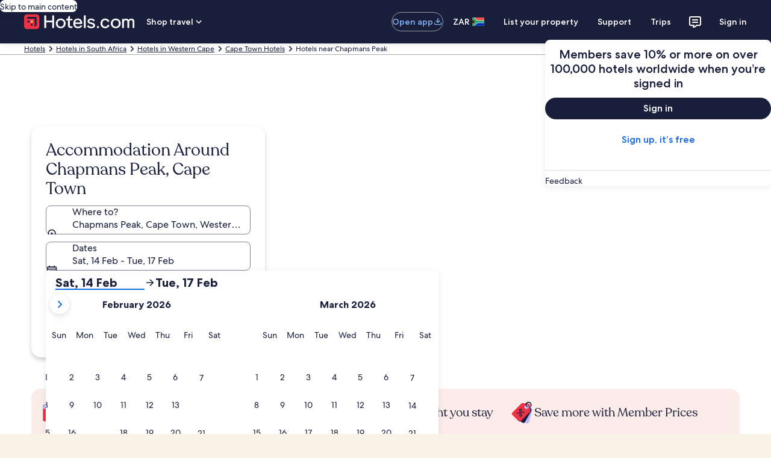

--- FILE ---
content_type: application/javascript
request_url: https://za.hotels.com/1xDY/pk1M/6t2/IvP/HExQ/OEaOLJkbzuhwwc/dSdYAlNnRw/K0xeNQ/EOQV0B
body_size: 175878
content:
(function(){if(typeof Array.prototype.entries!=='function'){Object.defineProperty(Array.prototype,'entries',{value:function(){var index=0;const array=this;return {next:function(){if(index<array.length){return {value:[index,array[index++]],done:false};}else{return {done:true};}},[Symbol.iterator]:function(){return this;}};},writable:true,configurable:true});}}());(function(){WI();Yc1();Vk1();var tq=function(){if(n1["Date"]["now"]&&typeof n1["Date"]["now"]()==='number'){return n1["Math"]["round"](n1["Date"]["now"]()/1000);}else{return n1["Math"]["round"](+new (n1["Date"])()/1000);}};var Vr=function(){var Gs;if(typeof n1["window"]["XMLHttpRequest"]!=='undefined'){Gs=new (n1["window"]["XMLHttpRequest"])();}else if(typeof n1["window"]["XDomainRequest"]!=='undefined'){Gs=new (n1["window"]["XDomainRequest"])();Gs["onload"]=function(){this["readyState"]=4;if(this["onreadystatechange"] instanceof n1["Function"])this["onreadystatechange"]();};}else{Gs=new (n1["window"]["ActiveXObject"])('Microsoft.XMLHTTP');}if(typeof Gs["withCredentials"]!=='undefined'){Gs["withCredentials"]=true;}return Gs;};var RP=function(){ff=["QJ=-+","SY\x074<+]EIv/HG","0%:XNCG2W[","A*LA\t","Z]ON/Aa\n\n4$Z}\x07+\b","#7&ZL","UU","","-\x40[","2]EZ}","VWX","\'&\f"," +Us","S\tJ","MP#DV\x079#6l_(.2QD[V","\x075\b,\x40|OI#iM\x00",").zY!","QD,VID\x07gBtGr,)\x40","*.4\f&CYGE.Q}=\t/+\bQg*","6PQ\n82$","nb/QG\n2*","","\f-SNZ","BEQ","$MW\x07Q!-UHZK(B\r\t 0^\bQd\b&G","}=.$\tPY","WG\f#7\r","\b\b+AY\x40","","\'2PQ\x00","\x07 :","MM+UM\"","X|","dCYK","F\'\\m)/7\t","7\t\f8Q","VR\x07%-4Q\bP-\t","6\x00M\\\"6\b-}EBK(\x40g)7","$SQ","MM(FC","DJ\\Q#lL","\x07pDCC/Kp\x073 ","%DN\"\x00Q\bW","CM3VG",">","%2>CJGV","K!)*\x40oA2LT\x07","+}76\b%\t:V^I}4\x40L4 >V^","\v]","04","\x00GNZr)Rq\n2 ","\f]]i8\\_Q#KQ\r","5AG","Q2DV\x07",";),\tZ}*","ZJ:+\\","Sq8*\n+`R^G","","\t","4icH:<AlgNi1]W,$[:o)EEgV%|","d`!/ )v6s9<\n5=fxzwrz;1\'\'Z_.2ZD^S4VV1=M\nFEqLZg\r","+ ","OQ","\"JA#+","\x00:\x40CAF","A\'IN\x07 \vQM","JMA#UV","PN","/<}1%`","[[\x40*LQ\n","0DN\t#","nHCF1,WFBGs\nv","#3AY","AM+ \tr\\","XB]V\x00PL/*\t","97Q\vGV#WC4eZ0Z-[]GF#CBL","\x00k1\rZ]=","[L(","5I","\n\x00X]):F","^\x00(,\b-GBAL\nLQ","/<,\v\r^\\|%+{BW!\bK\f","\n\vZL","L\bY7","\t,]","+[^MJ5QC","\x07\'+\x00","!","3","5%\b\v]FKd)WO","WQ0","\fP{*+]D\x40","WG#6,ZQ:!>&G_KO\x07FA\x075","&\bQ[","Q",">T","OM*\t!:ZLZJ","RN","LKVQG","u[^N#uC8#1yY6","**PN]","MOO/I[","]\r\'6ZL","0<\\XZC4Q","\x07*\t-kOOV\'\x07","\n\f-GNhN)DV","QMHG%QK<",")\x3f\bLZ-<\\J\x40E#","#!KY","SNZf#SK$\x00","4RW",",^\f"," +Uq","MC*Fq2-Vk!UXF","F^\x40V/HG2\x07\'<VP","WG/7","\n(!\b\fj)q1","V.WM","^[0+AYK","Y","d/IG0\'!","\t(","W4\f","!(3QFKL2V`\x3f\'\")\x00R","*","Z}#K","D","w(u98\b\f2QnBG+\x40L","6O",";U_O","VU","O\r2-(\x07}J","%7yNJK\'","1","1\v451","jMV/SG:$$/K","V5A","\fb","\bU[Q8]Es","\n6Z_KP\"JU\f","_\b2QEZ`\x3flF","lM)IG"];};var n1;var Pv=function(){return VB.apply(this,[b8,arguments]);};function Yc1(){bp=[+ ! +[]]+[+[]]-+ ! +[],B1=+ ! +[],tp=+ ! +[]+! +[]+! +[]+! +[]+! +[]+! +[]+! +[],sE=! +[]+! +[]+! +[]+! +[],Np=+[],wd=+ ! +[]+! +[]+! +[]+! +[]+! +[]+! +[],kE=+ ! +[]+! +[]+! +[]+! +[]+! +[],q0=! +[]+! +[],dX=[+ ! +[]]+[+[]]-[],Kk=+ ! +[]+! +[]+! +[],DI=[+ ! +[]]+[+[]]-+ ! +[]-+ ! +[];}var zD,tU,IU,fC,Ak,pf,mf,CX,Df,GY,Ic,xk,M8,pr,ZP,bN,CO,QI,m1,Ys,Kq,cQ,j7,F0,ZQ,lU,LS,sp,Sd,qd,qB,PN,I1,fX,Mr,PE,YN,bO,g7,Kr,AS,JP,vz,OA,gs,QY,sC,hN,Tr,sX,Wk,hI,cI,zY,Ks,Vv,bC,cf,Tp,AP,lS,wv,zA,xr,k1,Ex,Lx,tV,Ld,b8,YS,JL,wp,tD,ds,LI,QB,B7,j8,fI,cX,b0,MU,KX,ON,JB,dq,kf,lk,rf,DY,X,E7,zB,sd,mL,Tz,UA,gD,n7,pU,Xd,fk,qN,n6,IO,Qc,Pk,gv,Fk,sD,Ad,CS,YX,BS,fB,r2,Nr,qI,qz,pA,kx,R7,Yr,KL,M4,Ff,KY,f1,hd,tL,KO,dS,Z0,CE,B8,ND,SU,Ux,k7,RV,vk,jU,WB,sU,vV,kd,j0,fd,DD,t8,zd,Ns,KV,t7,hV,L0,NX,wc,V4,dv,nd,Fz,pk,lq,N2,F7,Gd,bP,dQ,ZO,UV,l3,Nq,U2,v7,cL,T,Z7,CQ,JU,Ix,H0,AI,Ss,hP,V0,Ps,kX,Xc,DV,sQ,A6,YE,Gv,C0,f7,bQ,G6,tE,UY,A8,J6,O6,J3,OO,NE,EU,fv,Y2,nU,Yv,cN,XB,GB,Ur,fD,w2,P0,lQ,N6,c7,EV,jf,qL,FO,gp,Fc,S7,kV,rv,jX,gL,QC,Bv,VI,rr,UO,S6,w4,lC,Mf,nQ,pD,vP,fV,c4,C3,xv,Ok,gE,VQ,vv,D2,IQ,Vf,Z1,d8,p8,X3,n8,gB,GI,Q4,rN,HI,HV,PX,xS,pq,DE,bL,zS,GQ,xf,hv,PO,Es,IA,xP,TU,AO,Gc,Iq,S4,mx,Px,BL,fS,dx,GN,b7,mN,RA,TP,wC,wB,Jx,J2,pY,PD,fx,hs,tf,J,rE,B0,Xk,wO,IP,tx,SI,UC,sL,kA,ss,H8,YQ,DX,Pf,JQ,DP,cB,K6,HE,Fr,wr,Jd,Br,A,PQ,xs,rV,U6,NC,I3,bc,mU,m6,RD,zV,pB,H,M3,V,tN,I7,AB,MQ,TQ,KB,wY,P6,p2,bf,MP,fE,qD,jQ,nB,dk,fq,NA,Wz,fA,Gq,Xs,n4,CC,k0,fY,SQ,Y8,CN,zI,q2,lI,XO,QA,mq,bk,Nv,QX,Hk,MC,XQ,zE,hB,EY,R4,c6,g4,O4,s3,kC,RB,Ef,I0,v0,WE,f3,E3,L8,Jp,zv,QN,qr,Aq,E6,S,NN,MY,CB,G2,jI,D1,g6,EA,Ax,zx,jE,EO,zQ,Sc,tr,xc,F3,lO,R6,Ar,r1,vE,LC,MB,C6,fN,hC,rL,WS,xx,vS,Iv,Of,ps,hq,vf,z3,Y4,W0,kQ,mD,jx,VY,ls,r6,Bf,J7,EQ,W3,Uv,Rf,jP,NO,C1,W8,xL,Bs,Zr,Ec,A0,zq,Cv,H1,nr,gd,Q3,fU,qQ,O,Gr,jc,LX,AV,bU,nO,w,p0,F6,XS,H2,ZI,YA,M2,ZL,cA,XA,O7,SB,f2,R8,IV,s7,sV,X2,Rq,Er,w1,Q2,gz,dB,HD,mS,pv,Bc,br,h8,E4,L2,k4,qS,WY,mE,SC,cY,vL,b4,GS,fL,L6,kk,Wv,ME,A7,WC,Wr,pO,Y7,nq,E2,Ez,Ck,S3,zU,dV,Tc,DC,EB,Os,lP,rD,Mk,QS,pS,W7,Kz,cz,L3,wL,xY,HS,BV,j2,kq,Kx,Fp,zP,tv,fP,L1,d4,Gf,BQ,wX,bq,YB,X8,O1,TI,Lk,pP,QL,rd,bY,Z3,G8,l6,dU,m8,cO,kL,Bq,N8,Q6,Sz,q4,CY,IY,AQ,FL,II,jD,lY,nD,FQ,tY,wV,U8,Wp,Kc,D0,V7,Dr,BP,hX,Yx,Cx,LA,BO,z2,vd,PP,P8,zk,U3,O3,IE,S0,PL,t6,T6,NU,Wx,zc,jr,Cf,T0,cC,W6,tS,jq,E1,Hr,XC,Cc,DS,Vz,UI,Qp,kz,ES,W1,mk,dc,sI,dI,KC,ZB,OU,gk,N4,j1,G1,X4,sO,vr,T2,px,U7,KP,s2,LU,tQ,SL,MI,Eq,CP,AY,zf,R2,Z6,j3,w7,fz,p1,A4,Ir,cc,Z4,gO,Rd,Dq,IL,Ox,BD,Nf,sx,zC,I4,VO,Sf,rA,lx,Fd,lX,mp,SV,FI,IB,Fs,Ev,pV,n3,ED,cx,D4,SO,SE,k3,Uz,TO,nc,l8,H7,Rr,OE,Ud,sB,BC,wQ,tX,wf,K7,rO,UQ,RL,z4,RS,LD,AX,xQ,n2,BU,Vp,Wc,qV,vB,g8,gc,wq,Vs,kP,WQ,Ls,cV,gC,SD,lc,hr,p3,Qq,Xr,CV,F4,ZX,Xf,Nz,cU,bX,f8,J0,RX,g0,hL,tA,xz,OL,bs,WU,GE,PU,Ms,H6,rc,FC,l2,hx,m2,jO,C7,UL,hp,C4,xV,m4,TV,UB,gP,cv,Hc,k2,gx,fO,tB,Mq,Y6,bB,N3,E0,r7,l4,N1,vA,Qf,np,nk,Bx,xA,qf,RQ,fs,Mx,P4,NP,m0,V2,Qs,HN,HC,Cr,qX,XN,hU,dP,jS,qA,bd,gf,Mc,Hf,c0,OD,nf,tP,Z8,hk,gr,Y,Ac,Mv,Wq,jL,JC,qC,HL,QD,WD,Jr,qq,RI,Zq,IC,X7,bz,vx,Td,NB,HO,mr,JX,kY,XV,P7,hf,Zf,nI,OP,xI,NQ,U0,R1,pN,lv,nx,vq,U,TL,R3,q6,Vx,Iz,HB,L,GU,LL,C8,ZS,sq,Uq,Cq,Rc,Y3,Q1,Oq,hS,O0,wx,G,d0,Tf,Oz,Lr,Id,Qk,SS,lz,hz,Dx,nY,YO,MN,cs,D3,UP,tC,Ds,s4,N0,C2,Zd,nX,RE,hQ,Ap,mV,Hd,Bp,DN,Zx,JV,Fv,x1,PB,Lz,K2,Oc,MV,vO,HP,Uk,JD,G7,Vd,Jc,r8,lL,rI,s6,qE,AU,VX,WO,q,df,WX,cD,g2,Ws,qk,U1,M7,Mz,wU,Uc,c8,ZV,Uf,rz,nL,nz,Ip,ZD,J8,pL,w0,Z2,Jk,Rx,Rk,Yc,RY,A1,vX,M6,GO,Fq,xX,Tk,NV,xq,qs,SN,ML,Hv,OQ,Kf,x8,wz,r4,Kp,wI,nV,T7,Lc,K0,Bz,Dd,mB,N,KS,cq,k8,m3,d6,WV,LY,PA,DL,rp,F2,sr,Xv,FB,K4,rB,BN,Sr,b3,kr,wS,t3,B2,z8,DO,I2,nS,b6,qO,z7,Zs,WP,T8,fQ,qp,I6,P3,CL,x4,j4,U4,I8,Cz,g3,vC,Kd,dD,LQ;var SP=function(Tx,vU){return Tx>>vU;};var Fx=function Is(Xx,Jv){var FS=Is;while(Xx!=W0){switch(Xx){case O3:{Xx-=z3;return P2;}break;case g6:{var Nx=L7[ws];var Jq=VP;Xx-=g0;}break;case YO:{while(TS(xU,VP)){if(Lf(rP[Qv[vY]],n1[Qv[nv]])&&rq(rP,rU[Qv[VP]])){if(YP(rU,L4)){qc+=Is(Kz,[If]);}return qc;}if(zL(rP[Qv[vY]],n1[Qv[nv]])){var NY=gQ[rU[rP[VP]][VP]];var lB=Is.apply(null,[XV,[NS(If,ms[qP(ms.length,nv)]),xU,rP[nv],NY,vY]]);qc+=lB;rP=rP[VP];xU-=Pc(E1,[lB]);}else if(zL(rU[rP][Qv[vY]],n1[Qv[nv]])){var NY=gQ[rU[rP][VP]];var lB=Is(XV,[NS(If,ms[qP(ms.length,nv)]),xU,VP,NY,Vq]);qc+=lB;xU-=Pc(E1,[lB]);}else{qc+=Is(Kz,[If]);If+=rU[rP];--xU;};++rP;}Xx=r8;}break;case gz:{for(var vQ=VP;gq(vQ,t4.length);++vQ){UU()[t4[vQ]]=Kv(qP(vQ,Rs))?function(){return Pc.apply(this,[hN,arguments]);}:function(){var Cs=t4[vQ];return function(pQ,kB,Sq,Qr){var nP=cS.apply(null,[N7,kB,Sq,HX]);UU()[Cs]=function(){return nP;};return nP;};}();}Xx=W0;}break;case Ip:{Xx=O3;var sS=VP;while(gq(sS,Sv.length)){var Gx=vc(Sv,sS);var dA=vc(cS.Qd,CU++);P2+=Is(Kz,[QP(Hq(QP(Gx,dA)),RU(Gx,dA))]);sS++;}}break;case OD:{Xx+=Fp;while(gq(Jq,Nx.length)){var CA=vc(Nx,Jq);var jv=vc(Q7.M0,sA++);wP+=Is(Kz,[QP(RU(Hq(CA),Hq(jv)),RU(CA,jv))]);Jq++;}}break;case DX:{Xx-=T6;while(gq(p7,MS.length)){D7()[MS[p7]]=Kv(qP(p7,Pq))?function(){return Pc.apply(this,[TO,arguments]);}:function(){var Zv=MS[p7];return function(GX,DU,H4){var gS=BB(GX,DU,Kv([]));D7()[Zv]=function(){return gS;};return gS;};}();++p7;}}break;case N8:{Xx-=Ez;for(var mP=VP;gq(mP,cr[XY()[gU(VP)](T4,cX)]);mP=NS(mP,nv)){(function(){var Yf=cr[mP];var PS=gq(mP,x2);ms.push(YY);var Ts=PS?zL(typeof OB()[p4(VP)],NS('',[][[]]))?OB()[p4(nv)](AA,SA,EL,O2):OB()[p4(VP)].apply(null,[Av,OY,ks,gY]):rY()[qv(VP)](Hx,Xq,rs);var kv=PS?n1[LP()[v4(VP)].call(null,XP,Af,VS)]:n1[Lf(typeof OB()[p4(vY)],'undefined')?OB()[p4(vY)].apply(null,[lr,x7,Qx,VP]):OB()[p4(nv)](TB,Tq,Kv(Kv({})),GP)];var vs=NS(Ts,Yf);V1[vs]=function(){var XL=kv(Wf(Yf));V1[vs]=function(){return XL;};return XL;};ms.pop();}());}}break;case k1:{Xx-=I6;while(TS(jY,VP)){if(Lf(Sx[QQ[vY]],n1[QQ[nv]])&&rq(Sx,EP[QQ[VP]])){if(YP(EP,Hs)){sf+=Is(Kz,[rQ]);}return sf;}if(zL(Sx[QQ[vY]],n1[QQ[nv]])){var KU=Lq[EP[Sx[VP]][VP]];var zr=Is(gp,[KU,Sx[nv],jY,NS(rQ,ms[qP(ms.length,nv)]),Kv(Kv({}))]);sf+=zr;Sx=Sx[VP];jY-=Pc(wd,[zr]);}else if(zL(EP[Sx][QQ[vY]],n1[QQ[nv]])){var KU=Lq[EP[Sx][VP]];var zr=Is(gp,[KU,VP,jY,NS(rQ,ms[qP(ms.length,nv)]),VA]);sf+=zr;jY-=Pc(wd,[zr]);}else{sf+=Is(Kz,[rQ]);rQ+=EP[Sx];--jY;};++Sx;}}break;case NO:{for(var cP=VP;gq(cP,Rv.length);cP++){var hA=vc(Rv,cP);var l7=vc(BB.wk,Dv++);mY+=Is(Kz,[RU(QP(Hq(hA),l7),QP(Hq(l7),hA))]);}return mY;}break;case CE:{return wP;}break;case jD:{return Is(S6,[FP]);}break;case cC:{Xx=W0;while(gq(FU,BY[W2[VP]])){mQ()[BY[FU]]=Kv(qP(FU,S2))?function(){qU=[];Is.call(this,wz,[BY]);return '';}:function(){var FY=BY[FU];var J4=mQ()[FY];return function(jB,sY,Us,YU){if(zL(arguments.length,VP)){return J4;}var lf=VB.apply(null,[b0,[SY,sY,Us,YU]]);mQ()[FY]=function(){return lf;};return lf;};}();++FU;}}break;case fk:{ms.pop();Xx+=R1;}break;case q0:{var kS=Jv[Np];PY=function(zs,Nc){return Is.apply(this,[E0,arguments]);};Xx=W0;return JS(kS);}break;case S6:{var ZA=Jv[Np];Xx=W0;cS=function(NL,dr,kU,rx){return Is.apply(this,[sX,arguments]);};return Ov(ZA);}break;case Fd:{Xx+=Wp;return [[N7,VP,c2(VA),c2(MX)],[sv,bv,SY,c2(DQ)],[c2(SY),Pq,c2(Tq)],[],[]];}break;case N6:{Xx=W0;return Is(q0,[HQ]);}break;case pD:{Xx=vC;while(gq(Js,HY.length)){var IS=vc(HY,Js);var B4=vc(PY.zN,dL++);LB+=Is(Kz,[RU(QP(Hq(IS),B4),QP(Hq(B4),IS))]);Js++;}}break;case T:{Xx=W0;gQ=[[VP,c2(Pq),SY,bx,c2(Pr),AL,ks,c2(SY),JY,VA],[],[],[],[]];}break;case r8:{return qc;}break;case GN:{var W4=Jv[Np];var xB=Jv[B1];var qx=Jv[q0];var ws=Jv[Kk];Xx=g6;var wP=NS([],[]);var sA=q7(qP(W4,ms[qP(ms.length,nv)]),DQ);}break;case sX:{var US=Jv[Np];var YL=Jv[B1];var KQ=Jv[q0];Xx+=Q3;var Zc=Jv[Kk];var P2=NS([],[]);var CU=q7(qP(YL,ms[qP(ms.length,nv)]),DQ);var Sv=XU[KQ];}break;case gk:{Xx=Bp;for(var Vc=qP(hY.length,nv);rq(Vc,VP);Vc--){var As=q7(qP(NS(Vc,TX),ms[qP(ms.length,nv)]),dY.length);var ZY=vc(hY,Vc);var Yq=vc(dY,As);BA+=Is(Kz,[QP(Hq(QP(ZY,Yq)),RU(ZY,Yq))]);}}break;case Bp:{Xx-=Fd;return Tv(KC,[BA]);}break;case nV:{var MS=Jv[Np];Xx=DX;Jf(MS[VP]);var p7=VP;}break;case sE:{return [DA,c2(ks),HU,c2(VL),OS,GL,c2(ZU),HX,nv,S2,c2(WL),OS,Or,c2(ks),[VA],GL,c2(JY),S2,c2(bx),S2,Or,GL,c2(js),DB,VA,c2(Rs),GL,bx,c2(nv),c2(VU),AL,d7,Tq,c2(Or),[VA],AL,mX,c2(S2),VA,Tq,c2(Or),[nv],c2(DQ),DQ,c2(mX),c2(Or),qY,c2(S2),nv,c2(Tq),T4,c2(Tq),vY,Rs,c2(vY),S2,c2(JY),c2(d7),Xq,c2(DB),vY,Or,VA,c2(Or),bx,c2(nv),SY,c2(mX),c2(VA),SY,bx,c2(bv),Rs,c2(N7),Rs,mX,c2(m7),mv,[VP],c2(N7),Tq,c2(JY),[vY],c2(fr),Tq,c2(Pq),c2(VA),c2(Pq),c2(JY),AL,c2(Tq),fr,c2(ks),c2(mX),fr,c2(fr),c2(SA),Lv,Or,c2(N7),GL,c2(rS),f4,c2(Pq),JY,mX,c2(DQ),mX,MX,c2(nv),fr,c2(sP),SY,c2(nv),c2(N7),c2(SA),js,mX,c2(vY),c2(f4),sv,c2(N7),vY,c2(Dc),MX,fr,c2(VA),qY,c2(qY),Pq,c2(Rs),Rs,vY,mX,JY,c2(nv),c2(ks),c2(qY),c2(mX),c2(Af),S2,bx,fr,SY,c2(GL),nv,Pq,c2(Pq),Pq,bx,mX,VP,mX,c2(mX),VP,S2,Or,c2(AL),bx,SY,c2(mX),QU,c2(qY),c2(mX),Tq,[nv],Vq,G4,c2(ks),VA,Rs,c2(Rs),c2(A2),VU,c2(vY),Or,VP,c2(bS),ZU,nv,c2(fr),vY,Rs,c2(TY),ZU,c2(GL),Tq,c2(DB),c2(f4),f4,fr,c2(DB),vY,VP,c2(nv),nv,c2(nv),c2(bx),Tq,c2(GL),c2(vY),ks,c2(m9),fj,c2(nv),bx,[vY],N7,VA,c2(VA),VP,Pq,c2(Or),qY,nv,c2(x7),GL,fr,c2(Or),SY,c2(m9),m7,c2(JY),Pq,vY,nv,c2(ks),c2(VA),Or,Rs,c2(N7),c2(QU),bv,SY,c2(DQ),vY,S2,c2(Pr),Vq,Pq,c2(S2),JY,S2,c2(SY),c2(Or),fr,c2(Or),bx,c2(nv),mX,[VP],mX,c2(DQ),mX,S2,S2,c2(JY),c2(DQ),DQ,VP,c2(GL),bx,c2(nv),c2(Af),Pr,c2(S2),mX,c2(Tq),bx,c2(vY),c2(S2),S2,c2(fr),Or,c2(d7),SY,c2(Or),x7,c2(VA),ks,c2(x7),fM,Tq,c2(DB),c2(DQ),ks,c2(m7),m7,c2(ks),Rs];}break;case tC:{var LM=Jv[Np];Q7=function(UJ,JJ,OT,ng){return Is.apply(this,[GN,arguments]);};Xx=W0;return Em(LM);}break;case O:{Xx-=Mk;var qc=NS([],[]);If=qP(SF,ms[qP(ms.length,nv)]);}break;case hN:{Xx=W0;L4=[c2(Or),Tq,c2(DB),Or,SY,c2(AL),c2(DA),DA,SY,c2(JY),Pq,c2(N7),c2(vY),ks,N7,c2(vY),mX,c2(VA),c2(JY),ks,c2(Or),bx,c2(nv),c2(Qx),VA,c2(VA),mX,c2(N7),c2(vY),Or,c2(DA),Pr,c2(S2),mX,c2(Tq),bx,c2(vY),c2(mX),N7,c2(Tq),N7,c2(Rs),c2(d7),AW,GL,c2(mX),c2(vY),c2(VA),N7,c2(Rs),fM,c2(S2),c2(Tq),ks,G4,DB,c2(DB),c2(xW),sv,bv,SY,c2(DQ),c2(sP),hF,S2,c2(HX),qY,c2(qY),NR,SY,mX,c2(Ch),nZ,vY,c2(ks),ks,c2(JY),c2(lJ),d7,sv,c2(mX),Rs,c2(VA),c2(DQ),Pq,nv,nv,GL,nv,c2(S2),mX,JY,DQ,nv,c2(Or),VA,c2(N7),fr,c2(ks),mX,VP,nv,c2(nv),c2(VA),vY,mX,Or,c2(T4),js,c2(nv),c2(DQ),qY,c2(S2),c2(Rs),c2(S2),c2(Dl),c2(nv),sP,c2(GL),c2(mX),c2(SY),c2(DQ),Pr,c2(GL),mX,bx,c2(Pq),c2(N7),Dc,c2(N7),c2(Or),Pq,c2(mX),qY,c2(Or),c2(SY),DB,c2(DB),c2(bv),lJ,c2(Pq),nv,GL,c2(JY),c2(nv),c2(S2),S2,c2(T4),ks,JY,VP,bx,GL,mX,c2(Pq),VP,Tq,vY,c2(mX),S2,c2(S2),c2(AL),VP,vY,c2(mX),c2(N7),vY,DQ,VP,c2(st),SA,c2(nv),c2(S2),nv,c2(nv),VA,nv,c2(d7),fr,DQ,c2(VA),c2(qJ),AZ,fr,c2(Pq),fr,c2(Or),Pq,c2(Tq),c2(f4),VU,N7,c2(Or),nv,c2(Rs),c2(xb),Yj,GL,c2(m9),sv,c2(Tq),DB,c2(Tq),T4,SY,c2(SY),Pq,c2(Tq),fr,c2(S2),mX,c2(JY),c2(mX),c2(bx),vY,qY,c2(mX),[VP],SY,c2(DQ),bx,SY,c2(ks),bx,c2(vY),c2(N7),VP,c2(Fl),Rs,c2(VA),Or,JY,bx,c2(vY),c2(Rs),ks,c2(vY),c2(SY),c2(bx),c2(d7),ks,c2(JY),AW,c2(Rs),bx,c2(mX),c2(vY),nv,N7,c2(Pq),Rs,vY,JY,c2(Tq),c2(d7),st,c2(mX),[VP],c2(nZ),fj,c2(mX),c2(vY),c2(lJ),Or,c2(vY),c2(Rs),JY,c2(nv),c2(SY)];}break;case U0:{Xx=W0;return sf;}break;case bp:{var Jb=Jv[Np];var Xm=Jv[B1];var WZ=Jv[q0];var mY=NS([],[]);Xx+=tN;var Dv=q7(qP(Xm,ms[qP(ms.length,nv)]),Pq);var Rv=wn[Jb];}break;case vC:{return LB;}break;case KC:{if(rq(zW,VP)){do{var UR=q7(qP(NS(zW,zj),ms[qP(ms.length,nv)]),Qg.length);var bh=vc(tK,zW);var gA=vc(Qg,UR);HQ+=Is(Kz,[RU(QP(Hq(bh),gA),QP(Hq(gA),bh))]);zW--;}while(rq(zW,VP));}Xx=N6;}break;case EV:{Xx=jD;while(rq(Il,VP)){var gJ=q7(qP(NS(Il,Vh),ms[qP(ms.length,nv)]),XK.length);var VM=vc(pJ,Il);var mb=vc(XK,gJ);FP+=Is(Kz,[QP(Hq(QP(VM,mb)),RU(VM,mb))]);Il--;}}break;case GO:{var Ct=Jv[Np];var BF=Jv[B1];var TX=Jv[q0];var dY=ff[AZ];var BA=NS([],[]);Xx-=j1;var hY=ff[Ct];}break;case Jp:{var cr=Jv[Np];Xx+=lI;var x2=Jv[B1];ms.push(FA);var Wf=VB(Np,[]);}break;case gp:{Xx+=vV;var EP=Jv[Np];var Sx=Jv[B1];var jY=Jv[q0];var Nm=Jv[Kk];var Ab=Jv[sE];if(zL(typeof EP,QQ[mX])){EP=Hs;}var sf=NS([],[]);rQ=qP(Nm,ms[qP(ms.length,nv)]);}break;case YX:{var Fh=Jv[Np];var zj=Jv[B1];var Qg=Tj[m9];var HQ=NS([],[]);var tK=Tj[Fh];Xx=KC;var zW=qP(tK.length,nv);}break;case rd:{var mK=Jv[Np];var Vh=Jv[B1];var QZ=Jv[q0];var Gg=Jv[Kk];Xx-=nI;var XK=XU[EM];var FP=NS([],[]);var pJ=XU[QZ];var Il=qP(pJ.length,nv);}break;case E0:{var QW=Jv[Np];var c9=Jv[B1];var LB=NS([],[]);var dL=q7(qP(c9,ms[qP(ms.length,nv)]),SY);var HY=Tj[QW];Xx+=qE;var Js=VP;}break;case XV:{var SF=Jv[Np];var xU=Jv[B1];var rP=Jv[q0];var rU=Jv[Kk];Xx-=wp;var gn=Jv[sE];if(zL(typeof rU,Qv[mX])){rU=L4;}}break;case A6:{return [[VP,DQ,c2(Pq),DQ,VP],[nv,c2(S2),mX,c2(Pq)],[c2(ks),fr,c2(VA)],[],[Pq,c2(Tq),nv]];}break;case vE:{var W9=Jv[Np];Xx=W0;BB=function(CM,Hm,d9){return Is.apply(this,[bp,arguments]);};return Jf(W9);}break;case RI:{Xx=W0;KK=[[c2(Or),bx,c2(nv)],[],[Or,Rs,c2(SY)]];}break;case qd:{Xx-=GE;var t4=Jv[Np];Ov(t4[VP]);}break;case h8:{gR=[MX,c2(d7),c2(vY),Or,VP,c2(bv),QU,c2(JY),Pq,bx,c2(S2),c2(vY),c2(DB),Or,SY,c2(AL),DQ,S2,DQ,c2(ks),Pq,c2(Dc),mv,c2(N7),c2(bx),N7,VP,c2(N7),DA,c2(S2),Or,S2,c2(X9),sv,bv,c2(Or),QU,c2(Vq),Pq,nv,JY,Rs,c2(fr),c2(Rs),Pq,c2(Or),DB,c2(qY),c2(mX),c2(Lv),xb,SY,nv,c2(S2),c2(Pq),nv,N7,c2(Pq),DQ,c2(Or),Mn,c2(xW),Rs,vY,c2(Tq),Pq,DB,VP,Pq,c2(VL),fj,c2(nv),VP,c2(SY),c2(vY),Tq,[VP],c2(nv),c2(Or),SY,c2(mX),c2(bx),Rs,c2(SY),qY,GL,c2(fj),T4,SY,c2(SY),Pq,c2(Tq),fr,c2(S2),mX,c2(fj),VL,c2(JY),c2(Or),Tq,[VP],S2,VP,c2(SY),Pq,c2(Af),qY,c2(S2),AL,c2(N7),c2(Rs),ks,c2(Or),VA,c2(Rs),c2(Or),DB,c2(nv),c2(SY),DQ,c2(SY),Pq,c2(Tq),Pq,nv,c2(Or),nv,c2(G4),fr,N7,c2(Rs),VP,fr,c2(Pq),DQ,c2(DQ),ks,c2(st),OY,bx,c2(vY),c2(Rs),ks,c2(vY),c2(SY),c2(bx),c2(G4),x7,VA,c2(VA),Or,c2(nv),c2(Yg),lJ,mX,c2(T4),Tq,DQ,nv,c2(Or),S2,c2(JY),c2(Pq),DQ,c2(VA),c2(mX),GL,c2(Tq),c2(nv),c2(DB),Pr,VA,[VP],S2,c2(nv),c2(nv),vY,bx,c2(vY),c2(DQ),c2(nv),[vY],vY,Or,c2(Dl),QU,JY,c2(nv),c2(SY),c2(G4),OY,c2(Rs),c2(Or),mX,Pq,c2(js),qY,Pq,VA,c2(Pq),c2(bx),vY,nv,c2(nv),c2(VA),vY,mX,Or,c2(T4),js,c2(nv),c2(DQ),qY,c2(S2),c2(Rs),c2(S2),c2(Dl),c2(nv),sP,c2(GL),c2(mX),c2(SY),c2(DQ),Pr,c2(GL),mX,bx,c2(Pq),c2(T4),m9,VP,c2(Tq),QU,vY,c2(Pq),JY,mX,c2(JY),G4,DB,c2(DB),c2(xW),Pr,VL,VP,c2(VA),c2(JY),ks,c2(WL),sv,bv,SY,c2(DQ),c2(sP),hF,S2,MX,c2(GL),c2(Yg),SY,c2(DQ),nv,HU,c2(DA),SY,c2(VA),c2(nv),c2(bx),Vq,c2(DB),[vY],VP,nv,nv,c2(fr),Tq,vY,c2(gY),T4,c2(Tq),vY,Rs,c2(vY),S2,c2(JY)];Xx=W0;}break;case wz:{var BY=Jv[Np];Xx=cC;var FU=VP;}break;case p0:{Xx+=V0;return [vY,Or,Rs,c2(lJ),HU,Vq,[VP],c2(Or),VP,MX,c2(N7),VP,c2(Pq),Rs,c2(S2),c2(vY),Tq,Or,c2(DQ),Vq,JY,Pq,c2(Or),SY,c2(SA),N7,c2(nv),bx,c2(Or),S2,JY,c2(AL),c2(vY),Pq,c2(Or),vY,JY,c2(Or),nv,GL,c2(JY),c2(Or),nv,JY,Rs,c2(Af),mm,c2(ks),fr,c2(N7),c2(m7),c2(DQ),N7,c2(Af),f4,fr,c2(Rs),c2(JY),SY,c2(Pq),DQ,c2(MX),SY,fj,c2(SY),c2(xb),c2(N7),AL,nv,c2(Tq),Dc,js,c2(mX),c2(Qx),qY,c2(vY),vY,mX,c2(DB),AL,Rs,vY,c2(GL),VP,GL,c2(GL),VP,c2(AL),OY,bx,JY,c2(DA),c2(Rs),Tq,S2,GL,c2(mX),c2(ks),fr,c2(Tq),S2,c2(mv),m9,c2(Tq),SY,bx,c2(N7),G4,JY,c2(SY),c2(DB),Or,SY,c2(AL),Vq,c2(ks),c2(AL),T4,c2(Tq),vY,vY,Xq,c2(ks),VP,c2(nv),Pq,GL,[VP],d7,c2(Yg),Yg,c2(Yg),VA,VA,bx,bx,VA,c2(vb),vY,vY,vY,vY,nv,GL,c2(SY),vY,VP,vY,JY,c2(JY),Pq,c2(Tq),fr,c2(Or),bx,c2(nv),c2(AW),AW,c2(Or),SY,SY,c2(Tq),S2,S2,c2(JY),c2(gY),m7,c2(Tq),DB,c2(Pq),Or,S2,T4,SY,[vY],fr,c2(S2),mX,c2(Ch),OS,GL,c2(ZU),xW,Or,bx,c2(Pq),c2(VA),mX,DB,c2(X9),Ch,mX,c2(JY),VP,c2(S2),S2,c2(JY),fj,c2(nv),S2,nv,c2(vY),mX,c2(qY),Tq,c2(S2),mX,c2(S2),c2(Dl),OY,c2(JY),Rs,c2(Rs),SY,bx,c2(Tq),JY,c2(vY),ks,mX,c2(JY),bx,c2(Or),VA,c2(Rs),Or,c2(ks),Rs,VP,QU,c2(qY),c2(mX),vY,DQ,[vY],Pq,c2(fj),VL,c2(JY),c2(Or),VA,c2(vY),c2(mX),HU,OY,Vq,c2(nv),c2(S2),c2(SY),mX,mX,VP,VA,c2(AL),Pq,S2,c2(vY),c2(qY),bx,c2(vY),nv,JY,Rs,c2(fr),c2(Vq),d7,c2(Or),nv,nv,c2(nv),c2(SY),Am,VP,c2(Rs),S2,c2(JY),c2(f4),SA,Pq,Or,c2(nv),c2(TY),[nv],vY,S2,c2(HX),MX,fr,c2(S2),nv,GL,c2(Sb),st,fr,SY,c2(GL),nv,Pq,c2(Pq),Pq,SY,c2(N7),c2(Pq),Vq,GL,c2(mX),S2,VP,c2(Rs),c2(JY),c2(ks),Or,Or,MX,c2(N7),c2(fM),VP,VP,c2(mX),SY,c2(JY),c2(VA),Tq,c2(lJ),AW,bx,c2(ks),Pq,VA,c2(DB),Or,vY,Pq,c2(Tq),SY,S2,c2(GL),nv,fr,c2(lJ),G4,fM,bx,c2(Pr),Pr,c2(fr),mX,c2(f4),[nv],c2(sP),hF,S2];}break;case Qk:{Xx+=DE;return [[DQ,c2(SY),Pq,c2(Tq),Pq,c2(fr)],[c2(gY),Yg,VP,c2(mX),mX],[c2(fr),fr,c2(Or),bx,c2(nv)],[c2(AL),ks,c2(SY),JY,VA],[c2(GL),bx,c2(nv)],[],[VP,VP,VP],[],[VA,c2(S2),nv,VA],[],[],[],[],[c2(nv),mX,vY]];}break;case Kz:{var JW=Jv[Np];if(vW(JW,FI)){return n1[Wl[vY]][Wl[nv]](JW);}else{JW-=nk;return n1[Wl[vY]][Wl[nv]][Wl[VP]](null,[NS(SP(JW,GL),C0),NS(q7(JW,Id),fV)]);}Xx+=r1;}break;}}};var dT=function(xK){try{if(xK!=null&&!n1["isNaN"](xK)){var Bn=n1["parseFloat"](xK);if(!n1["isNaN"](Bn)){return Bn["toFixed"](2);}}}catch(Ih){}return -1;};var PY=function(){return Fx.apply(this,[YX,arguments]);};var Sn=function(l9){var kF=['text','search','url','email','tel','number'];l9=l9["toLowerCase"]();if(kF["indexOf"](l9)!==-1)return 0;else if(l9==='password')return 1;else return 2;};var Q7=function(){return VB.apply(this,[sE,arguments]);};var TS=function(DM,M9){return DM>M9;};var Km=function k9(Xb,bA){'use strict';var Xj=k9;switch(Xb){case ED:{ms.push(QR);var hb=n1[LP()[v4(Or)].apply(null,[Ch,Kv(Kv([])),CT])][OB()[p4(ZU)].apply(null,[U8,BW,Kv(Kv([])),S2])]?n1[LP()[v4(Or)](Ch,Kv(VP),CT)][rY()[qv(Yg)](tg,Kv(nv),Zm)](n1[LP()[v4(Or)].apply(null,[Ch,GL,CT])][Lf(typeof OB()[p4(fM)],NS('',[][[]]))?OB()[p4(ZU)].apply(null,[U8,SY,Kv(Kv(VP)),S2]):OB()[p4(nv)].call(null,Nl,sv,Kv(Kv(nv)),wM)](n1[UU()[bJ(AW)](m7,BV,nt,Tq)]))[Cl()[VW(VP)].call(null,VA,Tq,vR,dg,WL,Rs)](zL(typeof LP()[v4(nZ)],NS('',[][[]]))?LP()[v4(GL)](xH,DQ,NM):LP()[v4(fj)](JY,bx,zI)):zL(typeof LP()[v4(Rs)],NS('',[][[]]))?LP()[v4(GL)].apply(null,[WR,Kt,tb]):LP()[v4(bx)](bv,sv,Qh);var KM;return ms.pop(),KM=hb,KM;}break;case gk:{ms.push(Pj);var sl=rY()[qv(VU)].apply(null,[cO,Kv(Kv(VP)),HX]);try{var Un=ms.length;var zh=Kv(B1);if(n1[Lf(typeof UU()[bJ(JY)],NS([],[][[]]))?UU()[bJ(AW)].call(null,Kv(nv),rO,nt,BW):UU()[bJ(Rs)](qJ,gK,CF,YR)]&&n1[UU()[bJ(AW)](X9,rO,nt,KF)][XY()[gU(HX)](wW,N0)]&&n1[UU()[bJ(AW)].apply(null,[Kv(VP),rO,nt,Dc])][XY()[gU(HX)](wW,N0)][OB()[p4(lA)].call(null,lC,bx,Sb,Vq)]){var gh=n1[UU()[bJ(AW)](Zm,rO,nt,VA)][XY()[gU(HX)].call(null,wW,N0)][OB()[p4(lA)](lC,GL,HX,Vq)][OB()[p4(mv)](Z3,Kv(Kv([])),Kv({}),Pr)]();var ct;return ms.pop(),ct=gh,ct;}else{var FK;return ms.pop(),FK=sl,FK;}}catch(NK){ms.splice(qP(Un,nv),Infinity,Pj);var Al;return ms.pop(),Al=sl,Al;}ms.pop();}break;case sX:{ms.push(LH);var kR=zL(typeof rY()[qv(AZ)],NS('',[][[]]))?rY()[qv(VA)](lF,Kv(Kv([])),Zb):rY()[qv(VU)](Bz,hF,HX);try{var vn=ms.length;var Vl=Kv({});if(n1[UU()[bJ(AW)].call(null,Rs,jI,nt,fr)][XY()[gU(nZ)](Yg,pV)]&&n1[UU()[bJ(AW)](WL,jI,nt,G4)][zL(typeof XY()[gU(rS)],NS('',[][[]]))?XY()[gU(S2)](Ij,wW):XY()[gU(nZ)](Yg,pV)][vj[vY]]&&n1[Lf(typeof UU()[bJ(nZ)],NS('',[][[]]))?UU()[bJ(AW)].apply(null,[st,jI,nt,VU]):UU()[bJ(Rs)](Am,Jt,Ot,nv)][Lf(typeof XY()[gU(Lv)],'undefined')?XY()[gU(nZ)].call(null,Yg,pV):XY()[gU(S2)](YK,RF)][V1[Lf(typeof Uh()[nR(AL)],NS([],[][[]]))?Uh()[nR(mX)].call(null,mH,HU,mX,VP):Uh()[nR(Or)].call(null,GR,VP,lM,ml)]()][VP]&&n1[zL(typeof UU()[bJ(HX)],'undefined')?UU()[bJ(Rs)](qJ,WM,Ng,pZ):UU()[bJ(AW)].call(null,dg,jI,nt,Kv({}))][XY()[gU(nZ)](Yg,pV)][VP][VP][rY()[qv(WL)](kk,Dl,qJ)]){var Zj=zL(n1[UU()[bJ(AW)](st,jI,nt,Pr)][XY()[gU(nZ)].apply(null,[Yg,pV])][VP][VP][rY()[qv(WL)].apply(null,[kk,lg,qJ])],n1[UU()[bJ(AW)](Ch,jI,nt,Kv(Kv({})))][XY()[gU(nZ)].apply(null,[Yg,pV])][VP]);var Yh=Zj?XY()[gU(bx)].call(null,Mn,BN):OB()[p4(SY)](xX,AW,Dc,Fl);var rT;return ms.pop(),rT=Yh,rT;}else{var IZ;return ms.pop(),IZ=kR,IZ;}}catch(Zg){ms.splice(qP(vn,nv),Infinity,LH);var dh;return ms.pop(),dh=kR,dh;}ms.pop();}break;case h8:{ms.push(PK);var RZ=rY()[qv(VU)](fN,VU,HX);if(n1[UU()[bJ(AW)](m9,c6,nt,mX)]&&n1[UU()[bJ(AW)].apply(null,[Or,c6,nt,TY])][XY()[gU(nZ)](Yg,SE)]&&n1[UU()[bJ(AW)](Tq,c6,nt,Kv(nv))][XY()[gU(nZ)].apply(null,[Yg,SE])][Uh()[nR(Vq)].apply(null,[DZ,sP,JY,MX])]){var dZ=n1[UU()[bJ(AW)].call(null,d7,c6,nt,X9)][XY()[gU(nZ)](Yg,SE)][Uh()[nR(Vq)](DZ,vY,JY,MX)];try{var qH=ms.length;var xR=Kv(Kv(Np));var K9=n1[XY()[gU(JY)].call(null,OF,d6)][Cl()[VW(Pq)](S2,gW,Tl,Dc,Af,xb)](kh(n1[XY()[gU(JY)](OF,d6)][Lf(typeof D7()[Tb(Am)],'undefined')?D7()[Tb(m7)](XP,ph,pZ):D7()[Tb(Pq)](Rt,kb,qY)](),V1[mQ()[Rb(Af)].apply(null,[T4,qM,bx,On])]()))[OB()[p4(mv)](mE,WL,Kv({}),Pr)]();n1[Lf(typeof UU()[bJ(m9)],NS('',[][[]]))?UU()[bJ(AW)].call(null,SA,c6,nt,Tq):UU()[bJ(Rs)].call(null,Sb,SH,Xq,hF)][XY()[gU(nZ)](Yg,SE)][Uh()[nR(Vq)](DZ,KF,JY,MX)]=K9;var GM=zL(n1[Lf(typeof UU()[bJ(vY)],'undefined')?UU()[bJ(AW)].call(null,BW,c6,nt,DQ):UU()[bJ(Rs)](Ph,sP,qR,Kv(Kv(nv)))][XY()[gU(nZ)].call(null,Yg,SE)][Uh()[nR(Vq)](DZ,mX,JY,MX)],K9);var tR=GM?XY()[gU(bx)](Mn,rN):OB()[p4(SY)](rV,GL,HU,Fl);n1[UU()[bJ(AW)].call(null,nm,c6,nt,TY)][XY()[gU(nZ)](Yg,SE)][zL(typeof Uh()[nR(Tq)],'undefined')?Uh()[nR(Or)].apply(null,[mZ,m9,sH,LJ]):Uh()[nR(Vq)](DZ,Xq,JY,MX)]=dZ;var FM;return ms.pop(),FM=tR,FM;}catch(Cn){ms.splice(qP(qH,nv),Infinity,PK);if(Lf(n1[UU()[bJ(AW)].call(null,A2,c6,nt,ZU)][XY()[gU(nZ)](Yg,SE)][zL(typeof Uh()[nR(DQ)],NS([],[][[]]))?Uh()[nR(Or)].call(null,O2,rm,sg,qM):Uh()[nR(Vq)].call(null,DZ,KF,JY,MX)],dZ)){n1[zL(typeof UU()[bJ(Pq)],NS('',[][[]]))?UU()[bJ(Rs)](js,H9,xM,DA):UU()[bJ(AW)](KF,c6,nt,T4)][XY()[gU(nZ)](Yg,SE)][Uh()[nR(Vq)](DZ,tb,JY,MX)]=dZ;}var pW;return ms.pop(),pW=RZ,pW;}}else{var St;return ms.pop(),St=RZ,St;}ms.pop();}break;case S6:{ms.push(kW);var PT=rY()[qv(VU)](sh,SY,HX);try{var Ht=ms.length;var Fn=Kv({});if(n1[UU()[bJ(AW)].call(null,SA,Kd,nt,Yg)][Lf(typeof XY()[gU(NR)],NS([],[][[]]))?XY()[gU(nZ)].call(null,Yg,I3):XY()[gU(S2)].apply(null,[pZ,nM])]&&n1[UU()[bJ(AW)](KF,Kd,nt,ZU)][XY()[gU(nZ)](Yg,I3)][VP]){var vF=zL(n1[Lf(typeof UU()[bJ(ks)],NS([],[][[]]))?UU()[bJ(AW)](js,Kd,nt,Kv(Kv({}))):UU()[bJ(Rs)].apply(null,[Rs,XM,rZ,bx])][XY()[gU(nZ)](Yg,I3)][mQ()[Rb(bv)](JY,QM,VA,BM)](vj[pZ]),n1[UU()[bJ(AW)](Sb,Kd,nt,Kv(Kv(VP)))][XY()[gU(nZ)](Yg,I3)][VP]);var rn=vF?XY()[gU(bx)].apply(null,[Mn,Ml]):OB()[p4(SY)](Tp,AZ,Kv(Kv(nv)),Fl);var hM;return ms.pop(),hM=rn,hM;}else{var mg;return ms.pop(),mg=PT,mg;}}catch(OW){ms.splice(qP(Ht,nv),Infinity,kW);var Rn;return ms.pop(),Rn=PT,Rn;}ms.pop();}break;case w:{ms.push(Jn);try{var zR=ms.length;var kZ=Kv({});var Wt=V1[Uh()[nR(mX)](Ub,WL,mX,VP)]();var wA=n1[LP()[v4(Or)].apply(null,[Ch,DB,j9])][TM()[Ej(QU)](hl,Ob,QU,UW,ZU)](n1[zL(typeof D7()[Tb(mX)],NS('',[][[]]))?D7()[Tb(Pq)].apply(null,[fl,xt,Xq]):D7()[Tb(bS)](rS,hR,Xq)][OB()[p4(mX)](CK,Kv(Kv([])),dg,sv)],XY()[gU(Sb)].apply(null,[ks,hX]));if(wA){Wt++;Kv(Kv(wA[mQ()[Rb(vY)].call(null,Am,DH,mX,UW)]))&&TS(wA[mQ()[Rb(vY)](st,DH,mX,UW)][OB()[p4(mv)].call(null,p8,bS,S2,Pr)]()[zL(typeof mQ()[Rb(G4)],NS([],[][[]]))?mQ()[Rb(S2)].call(null,Dc,I9,jb,lH):mQ()[Rb(QU)](Sb,TW,JY,CJ)](UU()[bJ(vb)].apply(null,[Kv(Kv([])),Xg,VP,Kv(nv)])),c2(nv))&&Wt++;}var gF=Wt[OB()[p4(mv)].call(null,p8,f4,bS,Pr)]();var Rm;return ms.pop(),Rm=gF,Rm;}catch(VJ){ms.splice(qP(zR,nv),Infinity,Jn);var wl;return wl=rY()[qv(VU)].call(null,mH,Ph,HX),ms.pop(),wl;}ms.pop();}break;case ZD:{ms.push(TB);if(n1[rY()[qv(JY)](j3,ht,PM)][LP()[v4(f4)].apply(null,[zZ,nv,kk])]){if(n1[LP()[v4(Or)](Ch,Kv(nv),EW)][TM()[Ej(QU)].call(null,xW,Ob,QU,Vm,TY)](n1[rY()[qv(JY)].apply(null,[j3,X9,PM])][LP()[v4(f4)].call(null,zZ,Kv(Kv([])),kk)][OB()[p4(mX)](vT,N7,Kv([]),sv)],Cl()[VW(HU)].apply(null,[JY,Mh,UH,fj,fj,qJ]))){var FW;return FW=Lf(typeof XY()[gU(Tq)],'undefined')?XY()[gU(bx)](Mn,WE):XY()[gU(S2)](Eh,fT),ms.pop(),FW;}var tZ;return tZ=LP()[v4(st)](DB,BW,v9),ms.pop(),tZ;}var jK;return jK=rY()[qv(VU)](K0,rS,HX),ms.pop(),jK;}break;case E0:{var YT;ms.push(OS);return YT=Kv(vl(Lf(typeof OB()[p4(fM)],NS([],[][[]]))?OB()[p4(mX)].call(null,Lt,Sb,DQ,sv):OB()[p4(nv)](N9,Zm,Af,Oh),n1[rY()[qv(JY)](U9,DB,PM)][rY()[qv(Sb)].apply(null,[VS,Kv(Kv({})),Ag])][mQ()[Rb(x7)](EL,CR,JY,Nb)][XY()[gU(mm)](cj,A9)])||vl(zL(typeof OB()[p4(Am)],'undefined')?OB()[p4(nv)].apply(null,[Eb,AW,DB,qg]):OB()[p4(mX)](Lt,Kt,st,sv),n1[rY()[qv(JY)](U9,lJ,PM)][rY()[qv(Sb)](VS,lA,Ag)][mQ()[Rb(x7)](Rs,CR,JY,Nb)][LP()[v4(NR)](Yj,Or,zM)])),ms.pop(),YT;}break;case sE:{ms.push(tm);try{var Ut=ms.length;var tW=Kv(Kv(Np));var rK=new (n1[zL(typeof rY()[qv(NR)],NS('',[][[]]))?rY()[qv(VA)](WF,YR,DF):rY()[qv(JY)](W1,m7,PM)][rY()[qv(Sb)].call(null,rz,AW,Ag)][zL(typeof mQ()[Rb(AL)],NS([],[][[]]))?mQ()[Rb(S2)](VU,db,Bl,Mb):mQ()[Rb(x7)].call(null,Ph,CR,JY,Bm)][XY()[gU(mm)].apply(null,[cj,Yl])])();var pg=new (n1[rY()[qv(JY)](W1,fj,PM)][rY()[qv(Sb)](rz,DQ,Ag)][mQ()[Rb(x7)].apply(null,[nm,CR,JY,Bm])][LP()[v4(NR)].call(null,Yj,ZU,Sd)])();var Wm;return ms.pop(),Wm=Kv(Kv(Np)),Wm;}catch(R9){ms.splice(qP(Ut,nv),Infinity,tm);var Dm;return Dm=zL(R9[Lf(typeof XY()[gU(mm)],'undefined')?XY()[gU(vY)](DQ,NX):XY()[gU(S2)].call(null,bR,Rj)][zL(typeof rY()[qv(S2)],NS([],[][[]]))?rY()[qv(VA)](bR,Dc,sn):rY()[qv(Tq)].call(null,Hd,Xq,A2)],zL(typeof TM()[Ej(QU)],NS([],[][[]]))?TM()[Ej(nv)].call(null,xb,C9,Zh,E9,Kv(nv)):TM()[Ej(vY)](bS,g9,SY,HA,DQ)),ms.pop(),Dm;}ms.pop();}break;case K6:{ms.push(YM);if(Kv(n1[rY()[qv(JY)](cO,Kv([]),PM)][zL(typeof OB()[p4(OY)],'undefined')?OB()[p4(nv)].call(null,WL,Pr,lA,qg):OB()[p4(PZ)].call(null,lO,hF,dg,wm)])){var zT=zL(typeof n1[rY()[qv(JY)](cO,Kv(Kv(VP)),PM)][Lf(typeof UU()[bJ(bx)],NS([],[][[]]))?UU()[bJ(Tm)](bx,DN,VU,Kv(Kv(nv))):UU()[bJ(Rs)](Ch,EF,kW,qJ)],XY()[gU(SY)](ht,rF))?XY()[gU(bx)].apply(null,[Mn,sV]):LP()[v4(st)](DB,Kv(VP),Eg);var Gn;return ms.pop(),Gn=zT,Gn;}var QH;return QH=rY()[qv(VU)].call(null,TI,OS,HX),ms.pop(),QH;}break;case A6:{ms.push(VF);var bZ=XY()[gU(N7)](Lv,pm);var fZ=Kv(B1);try{var Jm=ms.length;var wg=Kv(Kv(Np));var lt=VP;try{var F9=n1[D7()[Tb(A2)](Tm,wO,sP)][zL(typeof OB()[p4(Pr)],NS('',[][[]]))?OB()[p4(nv)](s9,EL,Am,Lj):OB()[p4(mX)](fE,DQ,Kv(Kv({})),sv)][OB()[p4(mv)].call(null,P3,lA,BW,Pr)];n1[LP()[v4(Or)](Ch,AW,OM)][zL(typeof D7()[Tb(Tq)],NS([],[][[]]))?D7()[Tb(Pq)](zb,qh,hF):D7()[Tb(Or)](YR,NC,BW)](F9)[OB()[p4(mv)](P3,Ch,Vq,Pr)]();}catch(AF){ms.splice(qP(Jm,nv),Infinity,VF);if(AF[LP()[v4(Mn)](m9,Kv(Kv(nv)),tV)]&&zL(typeof AF[LP()[v4(Mn)](m9,pZ,tV)],D7()[Tb(N7)].call(null,m9,LD,m9))){AF[LP()[v4(Mn)](m9,Zm,tV)][LP()[v4(AL)].apply(null,[rS,A2,k8])](zL(typeof OB()[p4(st)],NS('',[][[]]))?OB()[p4(nv)](fH,AL,Kv(Kv(nv)),cZ):OB()[p4(rm)](SO,Vq,TY,xT))[rY()[qv(pZ)].apply(null,[Iz,mX,rS])](function(VK){ms.push(cl);if(VK[LP()[v4(KF)].call(null,rs,Kv(Kv({})),w0)](D7()[Tb(HX)](Zn,ZF,x7))){fZ=Kv(Np);}if(VK[LP()[v4(KF)](rs,Af,w0)](XY()[gU(dg)](x7,zE))){lt++;}ms.pop();});}}bZ=zL(lt,VA)||fZ?XY()[gU(bx)](Mn,Zx):OB()[p4(SY)].apply(null,[x1,BW,Kv(Kv([])),Fl]);}catch(qF){ms.splice(qP(Jm,nv),Infinity,VF);bZ=rY()[qv(Vq)](EU,X9,Am);}var HF;return ms.pop(),HF=bZ,HF;}break;case R1:{ms.push(ll);var MK=rY()[qv(VU)](X,HX,HX);try{var HH=ms.length;var RR=Kv([]);MK=Lf(typeof n1[rY()[qv(lg)](fz,xb,Ch)],XY()[gU(SY)].apply(null,[ht,Er]))?XY()[gU(bx)](Mn,NC):OB()[p4(SY)](AU,DB,vb,Fl);}catch(Rl){ms.splice(qP(HH,nv),Infinity,ll);MK=rY()[qv(Vq)](I2,js,Am);}var Wg;return ms.pop(),Wg=MK,Wg;}break;case mN:{ms.push(IH);var Ib=Lf(typeof rY()[qv(DB)],'undefined')?rY()[qv(VU)](gL,xW,HX):rY()[qv(VA)].apply(null,[CK,lJ,WK]);try{var Gl=ms.length;var GK=Kv({});Ib=n1[zL(typeof OB()[p4(JY)],NS('',[][[]]))?OB()[p4(nv)](DJ,nZ,Kv(Kv(nv)),jH):OB()[p4(X9)](G6,Kv(Kv([])),S2,lJ)][OB()[p4(mX)](cJ,VP,Yj,sv)][rY()[qv(DQ)](Ic,GL,SA)](D7()[Tb(mm)](MX,kL,Vq))?XY()[gU(bx)].call(null,Mn,mq):OB()[p4(SY)](jL,YR,X9,Fl);}catch(MH){ms.splice(qP(Gl,nv),Infinity,IH);Ib=Lf(typeof rY()[qv(lJ)],'undefined')?rY()[qv(Vq)].call(null,OK,Sb,Am):rY()[qv(VA)].apply(null,[ZR,fM,q9]);}var Jl;return ms.pop(),Jl=Ib,Jl;}break;case qD:{ms.push(bm);var xh=rY()[qv(VU)](MA,qJ,HX);try{var bb=ms.length;var IR=Kv(Kv(Np));xh=Lf(typeof n1[rY()[qv(lA)](f9,Kv(Kv([])),kM)],XY()[gU(SY)].call(null,ht,Jt))?XY()[gU(bx)](Mn,tJ):OB()[p4(SY)](Sr,Kv(Kv({})),VL,Fl);}catch(XJ){ms.splice(qP(bb,nv),Infinity,bm);xh=rY()[qv(Vq)](MM,AW,Am);}var Pn;return ms.pop(),Pn=xh,Pn;}break;case b8:{ms.push(v9);var ZW=vl(LP()[v4(vb)](FF,OS,xl),n1[rY()[qv(JY)](nf,Ph,PM)])||TS(n1[UU()[bJ(AW)].call(null,Kv(Kv(nv)),Q1,nt,bx)][zL(typeof D7()[Tb(Xq)],NS([],[][[]]))?D7()[Tb(Pq)].call(null,NF,Lb,S2):D7()[Tb(dg)].call(null,sv,L2,Tq)],VP)||TS(n1[UU()[bJ(AW)](Tm,Q1,nt,xW)][rY()[qv(PZ)](kJ,Kv(Kv(nv)),Or)],VP);var jZ=n1[rY()[qv(JY)](nf,bx,PM)][LP()[v4(OS)](ZR,Yj,Nt)](Lf(typeof XY()[gU(Dc)],'undefined')?XY()[gU(Ch)](xb,tH):XY()[gU(S2)].apply(null,[Cg,En]))[UU()[bJ(TY)](nv,km,Pq,Sb)];var Pt=n1[Lf(typeof rY()[qv(T4)],NS('',[][[]]))?rY()[qv(JY)].apply(null,[nf,fM,PM]):rY()[qv(VA)](ZK,Yj,LK)][zL(typeof LP()[v4(A2)],NS('',[][[]]))?LP()[v4(GL)].call(null,Ft,hF,nl):LP()[v4(OS)](ZR,Ph,Nt)](LP()[v4(Tm)](Mn,Kv(nv),pM))[zL(typeof UU()[bJ(VA)],NS('',[][[]]))?UU()[bJ(Rs)].apply(null,[Kv(VP),fM,Xl,vb]):UU()[bJ(TY)].apply(null,[GL,km,Pq,VA])];var NH=n1[Lf(typeof rY()[qv(st)],NS([],[][[]]))?rY()[qv(JY)](nf,Kv(Kv(VP)),PM):rY()[qv(VA)].apply(null,[Ah,A2,Rj])][LP()[v4(OS)](ZR,bv,Nt)](TM()[Ej(HU)](DB,Or,G4,Hh,rS))[UU()[bJ(TY)](Kv(VP),km,Pq,DQ)];var n9;return n9=LP()[v4(bx)](bv,OY,PR)[LP()[v4(fr)](OY,Zm,Pl)](ZW?XY()[gU(bx)].apply(null,[Mn,LQ]):OB()[p4(SY)](fq,Kv(Kv(VP)),m9,Fl),LP()[v4(fj)].call(null,JY,Xq,dB))[LP()[v4(fr)](OY,SA,Pl)](jZ?XY()[gU(bx)].apply(null,[Mn,LQ]):OB()[p4(SY)].call(null,fq,Kv(VP),NR,Fl),zL(typeof LP()[v4(Am)],NS('',[][[]]))?LP()[v4(GL)].call(null,Jh,Kv([]),Pm):LP()[v4(fj)](JY,Kv(Kv([])),dB))[LP()[v4(fr)](OY,Kv(Kv(VP)),Pl)](Pt?XY()[gU(bx)](Mn,LQ):Lf(typeof OB()[p4(AW)],'undefined')?OB()[p4(SY)].call(null,fq,lA,JY,Fl):OB()[p4(nv)].apply(null,[CJ,Kv(nv),x7,Fm]),Lf(typeof LP()[v4(xW)],'undefined')?LP()[v4(fj)](JY,Yj,dB):LP()[v4(GL)].apply(null,[wR,Kv(nv),wZ]))[LP()[v4(fr)].apply(null,[OY,Kv({}),Pl])](NH?XY()[gU(bx)].call(null,Mn,LQ):OB()[p4(SY)](fq,Tm,Dc,Fl)),ms.pop(),n9;}break;case B8:{ms.push(sW);try{var lm=ms.length;var Tt=Kv(Kv(Np));var tj=VP;var lK=n1[LP()[v4(Or)].apply(null,[Ch,Af,HW])][TM()[Ej(QU)](lA,Ob,QU,cm,Mn)](n1[LP()[v4(SY)](Fl,Am,Og)],zL(typeof UU()[bJ(Fl)],'undefined')?UU()[bJ(Rs)].call(null,m9,f4,Mn,st):UU()[bJ(AZ)](nm,WS,vY,HU));if(lK){tj++;if(lK[OB()[p4(N7)](zc,lJ,f4,OS)]){lK=lK[zL(typeof OB()[p4(QU)],'undefined')?OB()[p4(nv)](SK,js,Kv(Kv({})),hj):OB()[p4(N7)](zc,Kv(Kv([])),A2,OS)];tj+=NS(Ul(lK[XY()[gU(VP)](T4,fP)]&&zL(lK[XY()[gU(VP)].apply(null,[T4,fP])],nv),nv),Ul(lK[rY()[qv(Tq)].apply(null,[P4,Kv({}),A2])]&&zL(lK[rY()[qv(Tq)].call(null,P4,MX,A2)],UU()[bJ(AZ)](QU,WS,vY,S2)),vj[nv]));}}var GH;return GH=tj[OB()[p4(mv)].call(null,kf,qJ,mA,Pr)](),ms.pop(),GH;}catch(Vt){ms.splice(qP(lm,nv),Infinity,sW);var UZ;return UZ=rY()[qv(VU)](wr,WL,HX),ms.pop(),UZ;}ms.pop();}break;case dk:{var RM=bA[Np];var Hg;ms.push(Ng);return Hg=n1[LP()[v4(Or)].apply(null,[Ch,sv,WX])][TM()[Ej(QU)].call(null,VL,Ob,QU,wh,Kv(Kv(nv)))](n1[UU()[bJ(AW)].call(null,lJ,H2,nt,Kv(nv))][Wj()[AH(VA)].call(null,Tl,SY,wK,lg,JY)],RM),ms.pop(),Hg;}break;case NO:{ms.push(gW);var ZM=function(RM){return k9.apply(this,[dk,arguments]);};var bH=[zL(typeof XY()[gU(Am)],NS('',[][[]]))?XY()[gU(S2)](dH,AR):XY()[gU(nZ)].call(null,Yg,cb),rY()[qv(rm)](Jn,SY,QU)];var J9=bH[OB()[p4(qJ)].call(null,Ym,mX,mv,qm)](function(KA){ms.push(YZ);var PH=ZM(KA);if(Kv(Kv(PH))&&Kv(Kv(PH[mQ()[Rb(vY)](AW,DH,mX,jh)]))&&Kv(Kv(PH[mQ()[Rb(vY)](AW,DH,mX,jh)][OB()[p4(mv)].call(null,f2,bv,Kv(Kv([])),Pr)]))){PH=PH[mQ()[Rb(vY)](X9,DH,mX,jh)][zL(typeof OB()[p4(fM)],'undefined')?OB()[p4(nv)].apply(null,[Dn,HU,nm,Mt]):OB()[p4(mv)](f2,Mn,GL,Pr)]();var Ol=NS(zL(PH[Lf(typeof mQ()[Rb(Rs)],NS([],[][[]]))?mQ()[Rb(QU)](ZU,TW,JY,SW):mQ()[Rb(S2)](Yj,Ub,XW,mF)](zL(typeof Wj()[AH(ks)],NS(LP()[v4(bx)](bv,mm,bR),[][[]]))?Wj()[AH(ks)](bW,Mm,jm,VP,NR):Wj()[AH(G4)].call(null,jF,Tq,Mb,HU,DB)),c2(nv)),Ul(n1[LP()[v4(Yg)](Lb,Kv(Kv(nv)),jn)](TS(PH[mQ()[Rb(QU)].apply(null,[cj,TW,JY,SW])](LP()[v4(mv)].call(null,Af,HU,Bf)),c2(nv))),vj[JY]));var Z9;return ms.pop(),Z9=Ol,Z9;}else{var XF;return XF=rY()[qv(VU)](g4,KF,HX),ms.pop(),XF;}ms.pop();});var xn;return xn=J9[Cl()[VW(VP)](VA,Tq,ER,Kv(Kv({})),nZ,BW)](LP()[v4(bx)].apply(null,[bv,G4,wH])),ms.pop(),xn;}break;case nO:{ms.push(XP);throw new (n1[TM()[Ej(vY)](ZU,g9,SY,qh,lA)])(zL(typeof XY()[gU(JY)],'undefined')?XY()[gU(S2)](s9,gH):XY()[gU(WL)](kM,kn));}break;case hV:{var nH=bA[Np];var zK=bA[B1];ms.push(kM);if(YP(zK,null)||TS(zK,nH[XY()[gU(VP)](T4,xj)]))zK=nH[XY()[gU(VP)].apply(null,[T4,xj])];for(var In=VP,mR=new (n1[D7()[Tb(mX)].apply(null,[NR,hJ,Pq])])(zK);gq(In,zK);In++)mR[In]=nH[In];var sM;return ms.pop(),sM=mR,sM;}break;case D3:{var jA=bA[Np];var dW=bA[B1];ms.push(mJ);var T9=YP(null,jA)?null:YF(XY()[gU(SY)](ht,s9),typeof n1[LP()[v4(N7)].apply(null,[kK,QU,ds])])&&jA[n1[LP()[v4(N7)].call(null,kK,st,ds)][UU()[bJ(DA)](ks,nF,FF,fM)]]||jA[zL(typeof LP()[v4(BW)],NS('',[][[]]))?LP()[v4(GL)].apply(null,[lR,Kv(Kv(nv)),bF]):LP()[v4(js)](Vq,lg,X2)];if(YF(null,T9)){var cH,tt,Q9,r9,cW=[],zn=Kv(VP),O9=Kv(nv);try{var bj=ms.length;var mW=Kv(B1);if(Q9=(T9=T9.call(jA))[LP()[v4(d7)].call(null,PZ,Kv({}),Ug)],zL(VP,dW)){if(Lf(n1[Lf(typeof LP()[v4(DB)],NS([],[][[]]))?LP()[v4(Or)](Ch,Kv([]),CK):LP()[v4(GL)](AL,DQ,bn)](T9),T9)){mW=Kv(Kv(B1));return;}zn=Kv(nv);}else for(;Kv(zn=(cH=Q9.call(T9))[Lf(typeof XY()[gU(HX)],NS([],[][[]]))?XY()[gU(Pr)].call(null,GA,kt):XY()[gU(S2)](kH,TR)])&&(cW[UU()[bJ(vY)].apply(null,[Pq,HJ,Lv,Fl])](cH[OB()[p4(N7)](Cx,st,Or,OS)]),Lf(cW[XY()[gU(VP)](T4,Ss)],dW));zn=Kv(VP));}catch(jJ){O9=Kv(VP),tt=jJ;}finally{ms.splice(qP(bj,nv),Infinity,mJ);try{var Dt=ms.length;var El=Kv([]);if(Kv(zn)&&YF(null,T9[LP()[v4(mv)].call(null,Af,Kv(Kv({})),Ix)])&&(r9=T9[LP()[v4(mv)].call(null,Af,DB,Ix)](),Lf(n1[LP()[v4(Or)](Ch,AW,CK)](r9),r9))){El=Kv(Kv(B1));return;}}finally{ms.splice(qP(Dt,nv),Infinity,mJ);if(El){ms.pop();}if(O9)throw tt;}if(mW){ms.pop();}}var pt;return ms.pop(),pt=cW,pt;}ms.pop();}break;case lk:{var Bt=bA[Np];ms.push(rH);if(n1[D7()[Tb(mX)].call(null,NR,qb,Kv({}))][XY()[gU(TY)](ZH,Rg)](Bt)){var qn;return ms.pop(),qn=Bt,qn;}ms.pop();}break;case L3:{var bt=bA[Np];return bt;}break;case Lk:{ms.push(rh);if(Kv(vl(XY()[gU(HX)].call(null,wW,Mr),n1[zL(typeof UU()[bJ(Ph)],'undefined')?UU()[bJ(Rs)].call(null,rm,fJ,XH,d7):UU()[bJ(AW)](x7,vA,nt,VL)]))){var Sh;return ms.pop(),Sh=null,Sh;}var Hn=n1[UU()[bJ(AW)](Ph,vA,nt,Kv([]))][zL(typeof XY()[gU(vb)],NS([],[][[]]))?XY()[gU(S2)].call(null,gl,gM):XY()[gU(HX)](wW,Mr)];var NW=Hn[LP()[v4(Ch)](zH,BW,DR)];var rl=Hn[zL(typeof OB()[p4(nZ)],'undefined')?OB()[p4(nv)](cm,N7,Mn,rM):OB()[p4(lA)](Ql,fr,f4,Vq)];var hW=Hn[D7()[Tb(DB)](HX,Qf,N7)];var JH;return JH=[NW,zL(rl,vj[vY])?VP:TS(rl,vj[vY])?c2(nv):c2(vY),hW||UU()[bJ(lA)](VL,bR,qm,Zm)],ms.pop(),JH;}break;case j0:{ms.push(PJ);var Sg={};var Kb={};try{var fm=ms.length;var Om=Kv([]);var Yn=new (n1[OB()[p4(WK)](QJ,Qx,mm,vK)])(VP,VP)[zL(typeof Cl()[VW(Tq)],NS([],[][[]]))?Cl()[VW(Rs)].call(null,OM,nA,Lt,nm,MX,ht):Cl()[VW(Vq)](GL,Kh,NZ,Dl,A2,SY)](UU()[bJ(hF)](Kv(nv),G7,XP,Kv([])));var kT=Yn[XY()[gU(Mn)](OS,vB)](LP()[v4(xb)](VL,Dl,G6));var UK=Yn[UU()[bJ(xb)](Kv(Kv([])),Pb,nW,Kv(Kv([])))](kT[zL(typeof OB()[p4(bx)],NS([],[][[]]))?OB()[p4(nv)](mA,Am,Ph,cg):OB()[p4(HX)](v9,Kv(Kv([])),Kv([]),Am)]);var TJ=Yn[UU()[bJ(xb)](Mn,Pb,nW,NR)](kT[UU()[bJ(rS)].call(null,Kv(Kv({})),AJ,WL,AZ)]);Sg=Pc(Qk,[OB()[p4(z9)](ST,ht,T4,ZR),UK,TM()[Ej(x7)](Rs,h9,Rs,KR,AL),TJ]);var SJ=new (n1[Lf(typeof OB()[p4(AZ)],'undefined')?OB()[p4(WK)](QJ,A2,DA,vK):OB()[p4(nv)](bx,PZ,hF,ST)])(VP,V1[Lf(typeof Uh()[nR(Vq)],'undefined')?Uh()[nR(mX)].call(null,jl,YR,mX,VP):Uh()[nR(Or)](SM,WL,nj,dn)]())[Cl()[VW(Vq)](GL,Kh,NZ,nm,hF,Yj)](OB()[p4(FF)].call(null,vt,VL,KF,BK));var hK=SJ[XY()[gU(Mn)](OS,vB)](LP()[v4(xb)](VL,Mn,G6));var mh=SJ[UU()[bJ(xb)].call(null,TY,Pb,nW,Kv([]))](hK[zL(typeof OB()[p4(rS)],'undefined')?OB()[p4(nv)](BZ,x7,nm,jR):OB()[p4(HX)](v9,YR,EL,Am)]);var Bg=SJ[zL(typeof UU()[bJ(hF)],'undefined')?UU()[bJ(Rs)](vY,AJ,C9,nm):UU()[bJ(xb)](Kv(VP),Pb,nW,DQ)](hK[UU()[bJ(rS)](cj,AJ,WL,BW)]);Kb=Pc(Qk,[OB()[p4(pR)].call(null,Rh,Vq,X9,Kt),mh,Lf(typeof LP()[v4(nm)],NS([],[][[]]))?LP()[v4(ZU)].call(null,HU,hl,s4):LP()[v4(GL)](bv,YR,mj),Bg]);}finally{ms.splice(qP(fm,nv),Infinity,PJ);var GF;return GF=Pc(Qk,[OB()[p4(nm)].call(null,tU,Kt,sv,fr),Sg[OB()[p4(z9)](ST,VU,Qx,ZR)]||null,rY()[qv(tb)].call(null,cm,Tm,m9),Sg[TM()[Ej(x7)].call(null,nv,h9,Rs,KR,mX)]||null,XY()[gU(PZ)](qJ,rJ),Kb[OB()[p4(pR)].call(null,Rh,HU,TY,Kt)]||null,rY()[qv(Yj)](KZ,Yj,mM),Kb[LP()[v4(ZU)](HU,HX,s4)]||null]),ms.pop(),GF;}ms.pop();}break;case OO:{var Cm=bA[Np];ms.push(MX);if(zL([Lf(typeof XY()[gU(GL)],NS([],[][[]]))?XY()[gU(rS)](ZR,KJ):XY()[gU(S2)](TW,ft),Cl()[VW(Af)](Rs,Ch,PM,Kv([]),cj,Kv(Kv([]))),OB()[p4(zH)].call(null,Wn,YR,OY,nv)][mQ()[Rb(QU)](rS,TW,JY,zJ)](Cm[LP()[v4(MX)](fM,ks,gb)][UU()[bJ(Lv)](Kv(Kv({})),KW,Dl,Zm)]),c2(vj[JY]))){ms.pop();return;}n1[Lf(typeof UU()[bJ(GL)],NS('',[][[]]))?UU()[bJ(lg)](JY,M7,m7,Kv(nv)):UU()[bJ(Rs)].apply(null,[js,rh,Vb,Fl])](function(){var EJ=Kv(B1);ms.push(Ln);try{var wJ=ms.length;var WW=Kv({});if(Kv(EJ)&&Cm[LP()[v4(MX)](fM,dg,QB)]&&(Cm[LP()[v4(MX)](fM,bS,QB)][UU()[bJ(TY)](Mn,M7,Pq,Kv(nv))](UU()[bJ(mA)].call(null,SY,qf,qY,Mn))||Cm[LP()[v4(MX)](fM,TY,QB)][UU()[bJ(TY)].apply(null,[Kv([]),M7,Pq,gY])](mQ()[Rb(Pr)].call(null,Vq,UM,SY,tl)))){EJ=Kv(Kv([]));}}catch(TK){ms.splice(qP(wJ,nv),Infinity,Ln);Cm[LP()[v4(MX)].apply(null,[fM,X9,QB])][mQ()[Rb(d7)].call(null,sP,BW,Pq,w9)](new (n1[rY()[qv(WK)].call(null,zY,vY,ZH)])(UU()[bJ(qJ)](bS,V7,Pr,Kv(nv)),Pc(Qk,[XY()[gU(BW)].apply(null,[rt,hq]),Kv(Np),mQ()[Rb(mv)].call(null,Tm,gY,GL,CW),Kv([]),LP()[v4(rm)].call(null,js,qY,mB),Kv(Np)])));}if(Kv(EJ)&&zL(Cm[XY()[gU(ht)](bS,tV)],TM()[Ej(js)](lg,Af,DB,bK,fj))){EJ=Kv(Kv([]));}if(EJ){Cm[LP()[v4(MX)](fM,JY,QB)][zL(typeof mQ()[Rb(Pq)],NS([],[][[]]))?mQ()[Rb(S2)](VL,pT,gm,Jj):mQ()[Rb(d7)].apply(null,[AZ,BW,Pq,w9])](new (n1[Lf(typeof rY()[qv(JY)],'undefined')?rY()[qv(WK)](zY,Kv(Kv(nv)),ZH):rY()[qv(VA)](Ot,KF,rh)])(OB()[p4(vK)](jc,Kv([]),js,GL),Pc(Qk,[XY()[gU(BW)].call(null,rt,hq),Kv(Kv(B1)),mQ()[Rb(mv)](Sb,gY,GL,CW),Kv({}),LP()[v4(rm)].apply(null,[js,AW,mB]),Kv(Kv([]))])));}ms.pop();},VP);ms.pop();}break;case x8:{ms.push(xm);throw new (n1[TM()[Ej(vY)](lJ,g9,SY,BJ,Rs)])(Lf(typeof XY()[gU(Am)],NS('',[][[]]))?XY()[gU(WL)](kM,Hl):XY()[gU(S2)](IT,jt));}break;}};var dR=function(){QQ=["\x6c\x65\x6e\x67\x74\x68","\x41\x72\x72\x61\x79","\x63\x6f\x6e\x73\x74\x72\x75\x63\x74\x6f\x72","\x6e\x75\x6d\x62\x65\x72"];};var vc=function(DW,wj){return DW[Wl[mX]](wj);};var rg=function(mt){return n1["unescape"](n1["encodeURIComponent"](mt));};var V1;var PW=function(){return [".Z\b2","&=Y1Y6;V<K ","$\x07%\vZSlO",",O8","4\v\x407<V\'!\\&h\r=Z\'","\"6];-d9U7,","Z&Q*F\'","U&1S","1[79S!-","S\x3fS1","<[!&O\'",";D<+O&;C;1\\>O ","\b;X97W","S\x3f<","T=0A!:_\b X ","8K<","^0","l&",">D 8","V*",";^1R&",",NY","V0+E1b\x00q:%Z:R<*","\"R<*~<%C^=3W!:C\bB&1B:;^","V&*S6 o1Y&","R!;F","M u3*F0:S","5;F-F9R&,K-K1E1\x40&F:R","\n]6S 7D0:u7E;.F\n._7","\n <;E)D8R p6\'G!C7:\fuKtV\".^,","2W;/^","-ap","S","a","Y-Y<;\x40\n)N=C;1\\4$u\'h>1S1-N",";B!;","\x07_3,W1E\x3fR ","Q;,A!E\n0","[&K5Z0D4$C","8G;+^;YrvU0<\nBkT=0F0&^<=Y61E}7}rI}DK//w\ruq5C;(Wu+E1kn;hw7)","9W!K1G3:A","L",";_\t\'T 7P0","r[!x","1-L\n![&","$[\'9[;;","i&X\x3f;\flK^7)W\'",":{;0W","&-D;E\x3fF4","wL/ZyM\\pqxyX=t\\kb1s]jrva\x3fy","=D7_0\'_fv1*[#-","eE0>","Y&;\x40","","0","\x3fB%O\'^=0","2W!<OX\'0F","*W-<K1V",";O\b&R&","y0Zn","K\ru^7\x3fUc-","`Z=Y&;\x40o+E\n&D7w","1\\>-S;\x40<","51","D16W1=F\x07T 7B!O\x07;V6","\x07;T3*[:&","s","R>;_0&^-![>V","(<E=3WuO;C7~v0;A;Gr\b[0\x3fO","7E7;\\","N\"^1;_:<C:","e","!R \'","U0<o R<-[:&","L5Z7-",":*F%;D{",";0B <~$R",".O7_\'u0<z\n&V\x3f-s%!","I","Rm",":\x3f\x401\x3fK1t=0Q :X:T+","h;^0&C9hw\nO\b;E6;\x40","\x3f1H\x07i;1R ];&O\b ^=0","","Cb","A0&N)1V11\\","B4:Y","6E=)A0:","\v","\"-H\x00=C7V1-D","8B)F(5[1+^4<O","9B z|:S=,",";B16Q4&I8","Y7*","-E<","!Y6;T<&O","!;\\1O\'V5;",".\\","41Q ;","k3B\x3f;\\!;",";)\\;1E\x3f","0R",")ZG7_0:","$X!*v4<K","\x00;S9F\n-R vF8a\n,f7D0\vE:R1*&K\t8R6~b9=MFYrvgeH ","X\";\x404","S7([6-\x07:Q=","\b","7(W;<","\x3fC","\x3fD","=\x400)^U8;Q!x\'","Y\'3P0:","9)D\f!V5;A","~<(S9!NK5C&;_%<\n;6;A!:_\b B ;;\'DF=C7,S7$OK=Y!*S;+OE^~<~]\',OtC=~P0hC1E3<^0d\n;Y\x3f\x40\')SK;U8;Q!;\n!D&~Z4>OK5\t\rK8*E\x07z^&;\x404<E\t{~_0<B0","7","6(Q","P !FX!*v4<K","Q=-I\x006X*","L0","n\x40V","-B4\x3fD","\n!C==]88F R","4=\b","^<8","N:R","3R&sS>!N","3","<G7*F\'","S=\x3ff=:E [7\bS9","\n$G>7Q4<C:8\x3fD4;I=G&","!,V","c%b","#X%","T:\x3f\x40\'NC","\r\t X3y3)C\x071Sh~f=-\n E;0Uu<EK6Rr;\\6\'N011\\!)C\'16S\')I1E!~] <Y0Rr1Tu<Bt{3*[;y\n5Y5;","C","3R&\x40:\x3fY&","y5E7]<&^KE=)A0:\n;8B5s[;","=S9+_\x075C7b","\b;S7]<&^* ","X\b2G","\"\x3fA&","11\\;-I=X<"," +Y","+C=\rF\'!D\f\x00V5","z3*Z","[&\tX5N"];};var FJ=function(){return Fx.apply(this,[wz,arguments]);};function WI(){V1=[];if(typeof window!==''+[][[]]){n1=window;}else if(typeof global!==[]+[][[]]){n1=global;}else{n1=this;}}var Vn=function(){return Tv.apply(this,[Jp,arguments]);};var TF=function(){return Fx.apply(this,[GO,arguments]);};var qK=function(){if(n1["Date"]["now"]&&typeof n1["Date"]["now"]()==='number'){return n1["Date"]["now"]();}else{return +new (n1["Date"])();}};var SR=function RH(xJ,FH){'use strict';var Sj=RH;switch(xJ){case n8:{var zl=FH[Np];ms.push(rj);var qT;return qT=zl&&YP(UU()[bJ(qY)](Yj,KY,m9,Kv(Kv(nv))),typeof n1[LP()[v4(N7)](kK,QU,A7)])&&zL(zl[XY()[gU(vY)].call(null,DQ,zv)],n1[zL(typeof LP()[v4(VP)],'undefined')?LP()[v4(GL)](kJ,rm,S9):LP()[v4(N7)](kK,sv,A7)])&&Lf(zl,n1[Lf(typeof LP()[v4(JY)],NS([],[][[]]))?LP()[v4(N7)](kK,qJ,A7):LP()[v4(GL)](YK,Kv(Kv([])),Dn)][OB()[p4(mX)](vH,js,Kv(Kv(VP)),sv)])?TM()[Ej(Pq)](sP,Jg,bx,Xh,A2):typeof zl,ms.pop(),qT;}break;case wp:{var JA=FH[Np];return typeof JA;}break;case wd:{var NJ=FH[Np];var qt=FH[B1];var pj=FH[q0];ms.push(VL);NJ[qt]=pj[OB()[p4(N7)](MR,js,PZ,OS)];ms.pop();}break;case b0:{var kg=FH[Np];var TH=FH[B1];var nJ=FH[q0];return kg[TH]=nJ;}break;case S6:{var BR=FH[Np];var xZ=FH[B1];var fb=FH[q0];ms.push(nv);try{var xF=ms.length;var JZ=Kv(B1);var lh;return lh=Pc(Qk,[zL(typeof D7()[Tb(QU)],'undefined')?D7()[Tb(Pq)].call(null,IF,jg,Pr):D7()[Tb(DB)].apply(null,[HX,wh,Kv({})]),UU()[bJ(HU)](nZ,Lj,gY,Yj),Cl()[VW(bx)](mX,OY,hl,lA,DQ,T4),BR.call(xZ,fb)]),ms.pop(),lh;}catch(WH){ms.splice(qP(xF,nv),Infinity,nv);var jM;return jM=Pc(Qk,[zL(typeof D7()[Tb(S2)],'undefined')?D7()[Tb(Pq)].call(null,nK,GP,Kv(Kv([]))):D7()[Tb(DB)].apply(null,[HX,wh,HU]),LP()[v4(gY)].apply(null,[YW,gY,wW]),Cl()[VW(bx)].apply(null,[mX,OY,hl,JY,KF,Kv(Kv([]))]),WH]),ms.pop(),jM;}ms.pop();}break;case Kk:{return this;}break;case SN:{var DT=FH[Np];var HK;ms.push(pF);return HK=Pc(Qk,[LP()[v4(pZ)].apply(null,[Yg,hl,lL]),DT]),ms.pop(),HK;}break;case tp:{return this;}break;case fI:{return this;}break;case JV:{ms.push(nK);var OH;return OH=UU()[bJ(T4)].call(null,Kv(Kv(VP)),Zl,lb,vb),ms.pop(),OH;}break;case DI:{var Bh=FH[Np];ms.push(nb);var jW=n1[LP()[v4(Or)].apply(null,[Ch,d7,Vg])](Bh);var wb=[];for(var D9 in jW)wb[UU()[bJ(vY)].call(null,Dc,Nl,Lv,SY)](D9);wb[Lf(typeof rY()[qv(fj)],NS([],[][[]]))?rY()[qv(nZ)](MW,Ch,fj):rY()[qv(VA)](dF,Kv({}),Bj)]();var JK;return JK=function JM(){ms.push(m7);for(;wb[XY()[gU(VP)](T4,Ln)];){var cn=wb[D7()[Tb(pZ)](KF,cK,GL)]();if(vl(cn,jW)){var OR;return JM[OB()[p4(N7)](DZ,ks,js,OS)]=cn,JM[XY()[gU(Pr)].call(null,GA,Lm)]=Kv(vj[JY]),ms.pop(),OR=JM,OR;}}JM[XY()[gU(Pr)].apply(null,[GA,Lm])]=Kv(VP);var Vj;return ms.pop(),Vj=JM,Vj;},ms.pop(),JK;}break;case fd:{ms.push(bM);this[XY()[gU(Pr)](GA,Pm)]=Kv(VP);var L9=this[D7()[Tb(d7)].apply(null,[OJ,vh,Kv(VP)])][VP][Wj()[AH(mX)].call(null,H9,GL,DQ,rm,Tm)];if(zL(Lf(typeof LP()[v4(mv)],NS('',[][[]]))?LP()[v4(gY)].apply(null,[YW,lJ,G9]):LP()[v4(GL)](Lh,DB,Sm),L9[D7()[Tb(DB)].apply(null,[HX,n2,S2])]))throw L9[Cl()[VW(bx)](mX,OY,Rt,HX,Tq,N7)];var V9;return V9=this[D7()[Tb(AW)](wW,sF,PZ)],ms.pop(),V9;}break;case R1:{var hH=FH[Np];var zm;ms.push(HZ);return zm=hH&&YP(UU()[bJ(qY)].apply(null,[N7,Ir,m9,fM]),typeof n1[LP()[v4(N7)](kK,HX,Lc)])&&zL(hH[XY()[gU(vY)](DQ,BP)],n1[LP()[v4(N7)](kK,BW,Lc)])&&Lf(hH,n1[LP()[v4(N7)](kK,Kv(nv),Lc)][OB()[p4(mX)](j2,Tm,cj,sv)])?zL(typeof TM()[Ej(Or)],'undefined')?TM()[Ej(nv)](bS,EZ,sK,VH,Yj):TM()[Ej(Pq)].call(null,JY,Jg,bx,tX,mv):typeof hH,ms.pop(),zm;}break;case Fd:{var Dj=FH[Np];return typeof Dj;}break;case w:{var Kg=FH[Np];ms.push(Hb);var Sl;return Sl=Kg&&YP(UU()[bJ(qY)](Kv(Kv({})),AQ,m9,Kv({})),typeof n1[LP()[v4(N7)](kK,Kv(Kv(nv)),zY)])&&zL(Kg[zL(typeof XY()[gU(fr)],NS('',[][[]]))?XY()[gU(S2)](rW,ET):XY()[gU(vY)](DQ,GB)],n1[LP()[v4(N7)](kK,HU,zY)])&&Lf(Kg,n1[LP()[v4(N7)](kK,Qx,zY)][OB()[p4(mX)].apply(null,[gg,ht,ht,sv])])?TM()[Ej(Pq)].call(null,ks,Jg,bx,Nn,xW):typeof Kg,ms.pop(),Sl;}break;case H0:{var RK=FH[Np];return typeof RK;}break;case pN:{var sR=FH[Np];ms.push(Wb);var dj;return dj=sR&&YP(UU()[bJ(qY)](ht,cs,m9,OY),typeof n1[LP()[v4(N7)](kK,Kv(Kv(VP)),Qb)])&&zL(sR[XY()[gU(vY)](DQ,At)],n1[Lf(typeof LP()[v4(GL)],NS([],[][[]]))?LP()[v4(N7)].call(null,kK,S2,Qb):LP()[v4(GL)](Dg,lJ,GZ)])&&Lf(sR,n1[LP()[v4(N7)](kK,Kv(VP),Qb)][zL(typeof OB()[p4(vb)],'undefined')?OB()[p4(nv)].apply(null,[nb,d7,Kv({}),nh]):OB()[p4(mX)](sb,xW,Xq,sv)])?TM()[Ej(Pq)](HU,Jg,bx,tM,ks):typeof sR,ms.pop(),dj;}break;case tN:{var WJ=FH[Np];return typeof WJ;}break;case bC:{var Fb=FH[Np];var tn;ms.push(sh);return tn=Fb&&YP(UU()[bJ(qY)](hl,cL,m9,Xq),typeof n1[LP()[v4(N7)](kK,Kv(Kv(nv)),nr)])&&zL(Fb[XY()[gU(vY)].call(null,DQ,cY)],n1[LP()[v4(N7)](kK,hF,nr)])&&Lf(Fb,n1[Lf(typeof LP()[v4(Xq)],'undefined')?LP()[v4(N7)](kK,VU,nr):LP()[v4(GL)](rj,EL,VZ)][OB()[p4(mX)](SE,ht,bS,sv)])?TM()[Ej(Pq)].apply(null,[Pr,Jg,bx,EQ,mv]):typeof Fb,ms.pop(),tn;}break;case k0:{var P9=FH[Np];return typeof P9;}break;case cV:{var Qn=FH[Np];var QK=FH[B1];var kl=FH[q0];ms.push(Qj);Qn[QK]=kl[OB()[p4(N7)](tA,Yg,bx,OS)];ms.pop();}break;case vd:{var ln=FH[Np];var TA=FH[B1];var AK=FH[q0];return ln[TA]=AK;}break;case jE:{var t9=FH[Np];var Dh=FH[B1];var vZ=FH[q0];ms.push(An);try{var YJ=ms.length;var Tn=Kv(B1);var dK;return dK=Pc(Qk,[D7()[Tb(DB)](HX,m4,SY),UU()[bJ(HU)](Tm,GW,gY,Dc),Cl()[VW(bx)].apply(null,[mX,OY,qM,mA,f4,bv]),t9.call(Dh,vZ)]),ms.pop(),dK;}catch(RJ){ms.splice(qP(YJ,nv),Infinity,An);var DK;return DK=Pc(Qk,[D7()[Tb(DB)](HX,m4,Kv(Kv(nv))),LP()[v4(gY)](YW,mm,LW),Cl()[VW(bx)].apply(null,[mX,OY,qM,Kv(Kv({})),m7,dg]),RJ]),ms.pop(),DK;}ms.pop();}break;case ON:{return this;}break;case vV:{var MJ=FH[Np];var Ig;ms.push(Wn);return Ig=Pc(Qk,[LP()[v4(pZ)].call(null,Yg,Ch,Qj),MJ]),ms.pop(),Ig;}break;case SV:{return this;}break;case J0:{return this;}break;}};var bg=function(Y9){return void Y9;};var CH=function(Hj,lj){return Hj>>>lj|Hj<<32-lj;};var Oj=function(Mj){var Lg=0;for(var Im=0;Im<Mj["length"];Im++){Lg=Lg+Mj["charCodeAt"](Im);}return Lg;};var vl=function(Yb,bl){return Yb in bl;};var EH=function(cF){if(cF===undefined||cF==null){return 0;}var vJ=cF["toLowerCase"]()["replace"](/[^a-z]+/gi,'');return vJ["length"];};var XR=function(Ll){if(Ll===undefined||Ll==null){return 0;}var xg=Ll["replace"](/[\w\s]/gi,'');return xg["length"];};var YP=function(Mg,IK){return Mg==IK;};var rq=function(FR,HR){return FR>=HR;};var vM=function(){return VB.apply(this,[Kk,arguments]);};var zL=function(b9,sm){return b9===sm;};var Kv=function(ZJ){return !ZJ;};var LZ=function(){return ["\x6c\x65\x6e\x67\x74\x68","\x41\x72\x72\x61\x79","\x63\x6f\x6e\x73\x74\x72\x75\x63\x74\x6f\x72","\x6e\x75\x6d\x62\x65\x72"];};var rb=function(MF,KH){var Kn=n1["Math"]["round"](n1["Math"]["random"]()*(KH-MF)+MF);return Kn;};var FZ=function(){return Fx.apply(this,[XV,arguments]);};var cS=function(){return Fx.apply(this,[rd,arguments]);};var pK=function(){L7=["3\n726","74/3=\b","!>\t\"b\v&C^\n\f(\'k%\v$","-OOK\x00/!9\x3f","2;*2)Nh2","\\,\f0$*<N\x00,6$\x07<","R%\r(\'/","\v\n,x","=2;!\v_R\b","<","=CT","!,\"\'%VI","2&","\f9;>",")DO",":&,","\f\v\x3f6",";\x07:ZH","+EB\f",",:4-Y_\v","I","\'%=<XI\"\r\n5-%",">=&\'<\nET:=6*","+XV","zT\x00","\x3f","Y!\r&\r","\r4","_Y,&u","","(\x07\'\"\x07&CH&\b-9",",;6!Z^\v7(+=\r\v<D","1","\'dO\r",""," \'E","\f50&%.;\x40T","YcN","]f","&$R\\C(!#U.<RV","81r;\'&8:\"\n {","1 =Z^\n",".[ZV(908 \fhgW\n","3>;","T_\x07.\r2$<\f.V\fR$/(#=ET\t","+\x07>^X26*&\r&","\v\fO","-\"$r\t(",":XO\v","2$z-","9...-nR\x07","-\"l","o","^","XI+g|\'Q.Ld:|\\ok\x3f","%\'X\\\bC3.6#U=P\r","\x002&$\x07}","/9","\n\n","","\x3f,\v%3#\v/_O","vy;8\'","5..:vK\'","r","E^6**",":/~}","h^<\f\v0\'",".\'*","NGRqsgX~Ne","\b=1","31+\x3f9\x07","<&CS\n-,\'.\'*)DS","#!!6-uR","4*:\x07","S\r\x07","T",";+$",".*;,)Z^","$","GN","-Y_",".<`Z52$\"\x07\"","1\x3f=D","z\x00\x3f;\x07+C","/\t90\b<\x07",",!RU&\n\n4","\vBH3\f.-94)-E}\x003,\b#","]HZOG",";","+\x07.^U!90\x3f\f"," 7\"*B[N\\\n","\n"," ","0!\r!RO\x00","8EP","\rls|","\v&GN","*\v$","VW","\x0759;","QR\b",",*:","*+\'>RU=\n\n9,.\x07","","\f=/.","8\n!TS","\x00$B^\f","x]\x009,\b!)D","\r",";.y","QR\x07","\r.","0.\x3f\r&D^0","\b;^09\"&","","\x00/1\"&!CBI(1","12,-","vH\x00\x3f\n90* ",")G","X","/*.","H\x00\r/","96&-D","\x3f","1:;",":6","378\r>R","2%>(\x07","<)\r9..&%h^(\'","\"%\'\r<Xk\f=1\x3f","Z`","\r+-9","\x0730","A^","\fA\v`3Ew\x00K","0-*:^K","/0( ","&\f36$6-x]","\x07\v.\'","\x3f(69-<R","=\r;Dt1$.-S"," 8[^\x07","w{31+\x3f9\x07hZNC(79ohGI\r\n*\'k.=R","X\r","kI9","\'h_\r","$VH8\r$\r-","%.4\"*5\'EP (#\"*","2\'3\r+","k%6&)<",")!+\')=\v>RI;\r\f=2;+",")!/\'\'!\v=Zd,2.","Z\x07\n\x00..*\f<","E"];};var Aj=function(){return [":\b#\t4OVK\r:","\'\n=DG\b]","","K\x00","S3]","3\t","h[.","\v>UT6z\f-0","\\","!,(YP>-l","G\"\n4","\\ ","F","$","*0","!!Mf\x3fK","!(B^\\3\f).\t","\x3f\b!,","n>B","Y;Z",":DW1\x00Z4\t\n\'0\x3fXf.\\\v","\r%DP6","1\fW\t;","U bFP.6^\n;}4QPg",":F\x00\r)4mgY;F","\t(OA","0 NC\x3f Z","9A\t","-4","EJ\rV","6H\b>\'\bDC;[","EP6O4;6 Q",",\x00]\t!6UT.\f","\b-\'\fEQ(\f]","+","$2,","\x3fNX","LF.","!\t9","\x07H",";\n)EP4",";79oT7\f","<1","$RE6\bW","B;",":RY","\f).\t",")-y,nk,.NRJM\'D__#UgY|Ng]30L","):.\"TV29A\t\t","\t<0#F","+)NB)Ic\bh,XP(I~\f\fW!,Z\tX[;GL\'&)ZHW(\b\\","&4$BP)\nF\f,","X)$O$#$N[\f\x00K.) (E","\n\b%\t8CX3","O<>#(uZ1\f\x40",";bq/i(%!14qd\b:z5:<\"/BQ\x3fI\b$/\"QD(Z18J|n\\WTRQg","`Q5\vK\x40-\b\b\' 9","_)HQ","1\n,O","\x40;","IL*Z","\'/;8UZ7\bZ\t9\',\x3fNY6\f\\","<$MP","M","!\b(\x40A\x3f","rP","/)DY","\r[\r","QZ*","19cG;K3\f).","!1",":\'\n!\x40V\x3f","q\x3fO\x00Z\n0:RP(If\x00:","9E","#BA3\x40","10>BZ*\f",">\b[","1>QP4\rK5$&","8\'","\t>\';!Mp,\f\x40 \t<\'(SF","&#|","\t-0","QP(G&1","Q\\\"\fB$\t ","Z","R","FF-}\t\v$.D\\,\fJ","\x07;6;=St/A","j","#\n",";7 HA","\t+\'7(LZ(","[;","! QT(\fo\v","m/(B5ym1v","08OQ","+.(OA\fG\x07","\r<","Sv9","\b\f!!HM\x3f|","\x07GT0\x00q","X5o\f\r;","UCXu6J\n","RE\x3f\nG\x00()09\"T[.","","\r\'/","\t(OA","q \\","M\\n\'G","H\t#(",">2,,","E","]*+$UL9O\v",">UG3~0 dG(\\",">UL6\f","GX ","d\fp","B;G)\n:\'\t>HZ4,\\","$!De;F","u","\x40\b.12","EX\rG","-6;9UG3\v[\t","nJ","\f\x40","Y\t","9NC6","(GT/Z6\r\x07-","-\x00J",".","\b\n-","6q\b!4\x3f~\x404\\,","DM.,\x40:",";+$M\\.M\b\r-","`E*K0\r\x3f:0\x3f","=c,)\x07%\'9","K}r",")NV/K.-/#U",")!D[","\"XZ","M","\n/\'","Y","0\f,M","\r,\x3fHP)","\t\x3f%\'8U\nZ\t"];};var PF=function(){return VB.apply(this,[RI,arguments]);};var cT=function(lZ){if(lZ==null)return -1;try{var fF=0;for(var Nj=0;Nj<lZ["length"];Nj++){var Cj=lZ["charCodeAt"](Nj);if(Cj<128){fF=fF+Cj;}}return fF;}catch(MZ){return -2;}};var Gm=function(LF){var It=LF[0]-LF[1];var Fj=LF[2]-LF[3];var tF=LF[4]-LF[5];var zg=n1["Math"]["sqrt"](It*It+Fj*Fj+tF*tF);return n1["Math"]["floor"](zg);};var dl=function(){return n1["window"]["navigator"]["userAgent"]["replace"](/\\|"/g,'');};var vW=function(qZ,Pg){return qZ<=Pg;};var NT=function(GJ){return +GJ;};var th=function(Tg){var gj=1;var Um=[];var AM=n1["Math"]["sqrt"](Tg);while(gj<=AM&&Um["length"]<6){if(Tg%gj===0){if(Tg/gj===gj){Um["push"](gj);}else{Um["push"](gj,Tg/gj);}}gj=gj+1;}return Um;};var Gb=function(Xt){return n1["Math"]["floor"](n1["Math"]["random"]()*Xt["length"]);};var Qm=function(hZ){if(n1["document"]["cookie"]){try{var lW=n1["document"]["cookie"]["split"]('; ');var EK=null;var kj=null;for(var YH=0;YH<lW["length"];YH++){var Gj=lW[YH];if(Gj["indexOf"](""["concat"](hZ,"="))===0){var ql=Gj["substring"](""["concat"](hZ,"=")["length"]);if(ql["indexOf"]('~')!==-1||n1["decodeURIComponent"](ql)["indexOf"]('~')!==-1){EK=ql;}}else if(Gj["startsWith"](""["concat"](hZ,"_"))){var dJ=Gj["indexOf"]('=');if(dJ!==-1){var Gt=Gj["substring"](dJ+1);if(Gt["indexOf"]('~')!==-1||n1["decodeURIComponent"](Gt)["indexOf"]('~')!==-1){kj=Gt;}}}}if(kj!==null){return kj;}if(EK!==null){return EK;}}catch(pb){return false;}}return false;};var Lf=function(Fg,CZ){return Fg!==CZ;};var mn=function(){return Tv.apply(this,[tE,arguments]);};var qj=function(){return ["\x6c\x65\x6e\x67\x74\x68","\x41\x72\x72\x61\x79","\x63\x6f\x6e\x73\x74\x72\x75\x63\x74\x6f\x72","\x6e\x75\x6d\x62\x65\x72"];};var kh=function(fK,fR){return fK*fR;};var c2=function(hn){return -hn;};var IW=function(){return Tv.apply(this,[Dd,arguments]);};var Zt=function(){UF=[];};var YF=function(Wh,IJ){return Wh!=IJ;};var qP=function(sZ,LR){return sZ-LR;};var Xn=function(){return n1["Math"]["floor"](n1["Math"]["random"]()*100000+10000);};var OZ=function(){return VB.apply(this,[BO,arguments]);};var QP=function(WA,pn){return WA&pn;};var QF=function(){ms=(V1.sjs_se_global_subkey?V1.sjs_se_global_subkey.push(S9):V1.sjs_se_global_subkey=[S9])&&V1.sjs_se_global_subkey;};var UT=function SZ(Bb,BH){'use strict';var pH=SZ;switch(Bb){case B1:{var hh;ms.push(hg);return hh=Lf(typeof UU()[bJ(qY)],'undefined')?UU()[bJ(T4)].call(null,Kv(nv),fU,lb,Xq):UU()[bJ(Rs)].apply(null,[Kv(Kv([])),nn,LK,OS]),ms.pop(),hh;}break;case kX:{var fW=BH[Np];ms.push(Qt);var VT=n1[LP()[v4(Or)].call(null,Ch,S2,Ij)](fW);var Nh=[];for(var HM in VT)Nh[UU()[bJ(vY)](Or,Db,Lv,bx)](HM);Nh[rY()[qv(nZ)].call(null,IF,T4,fj)]();var TZ;return TZ=function JR(){ms.push(IM);for(;Nh[XY()[gU(VP)](T4,lY)];){var QT=Nh[zL(typeof D7()[Tb(Sb)],NS([],[][[]]))?D7()[Tb(Pq)](zM,VA,Kv([])):D7()[Tb(pZ)](KF,QL,Kv(VP))]();if(vl(QT,VT)){var vm;return JR[OB()[p4(N7)](AB,Kv(nv),Kv(VP),OS)]=QT,JR[XY()[gU(Pr)].call(null,GA,U8)]=Kv(V1[UU()[bJ(VL)].apply(null,[KF,Sc,VZ,Yj])]()),ms.pop(),vm=JR,vm;}}JR[zL(typeof XY()[gU(gY)],NS('',[][[]]))?XY()[gU(S2)](Kj,qW):XY()[gU(Pr)](GA,U8)]=Kv(VP);var zF;return ms.pop(),zF=JR,zF;},ms.pop(),TZ;}break;case BO:{ms.push(xm);this[XY()[gU(Pr)](GA,Kl)]=Kv(VP);var fg=this[D7()[Tb(d7)](OJ,rR,rS)][VP][Lf(typeof Wj()[AH(QU)],'undefined')?Wj()[AH(mX)](IT,GL,DQ,SY,Qx):Wj()[AH(ks)](vH,f4,Th,sv,m7)];if(zL(LP()[v4(gY)].call(null,YW,f4,B9),fg[D7()[Tb(DB)](HX,cA,nv)]))throw fg[Cl()[VW(bx)].apply(null,[mX,OY,sJ,Yj,Pq,T4])];var zt;return zt=this[D7()[Tb(AW)].apply(null,[wW,p9,SA])],ms.pop(),zt;}break;case vO:{var VR=BH[Np];var x9;ms.push(mj);return x9=VR&&YP(UU()[bJ(qY)](qY,YA,m9,Pq),typeof n1[LP()[v4(N7)](kK,JY,Y7)])&&zL(VR[XY()[gU(vY)](DQ,DN)],n1[Lf(typeof LP()[v4(xW)],NS('',[][[]]))?LP()[v4(N7)](kK,DQ,Y7):LP()[v4(GL)](Mt,nv,rF)])&&Lf(VR,n1[LP()[v4(N7)].call(null,kK,nm,Y7)][OB()[p4(mX)](En,Mn,Kv(Kv(VP)),sv)])?TM()[Ej(Pq)](QU,Jg,bx,hm,Kv(nv)):typeof VR,ms.pop(),x9;}break;case sE:{var dM=BH[Np];return typeof dM;}break;case SN:{var gZ=BH[Np];var jj=BH[B1];var JF=BH[q0];ms.push(wt);gZ[jj]=JF[OB()[p4(N7)](fq,mA,ZU,OS)];ms.pop();}break;case Kz:{var Yt=BH[Np];var fh=BH[B1];var XZ=BH[q0];return Yt[fh]=XZ;}break;case Uz:{var sj=BH[Np];var wF=BH[B1];var XT=BH[q0];ms.push(ZZ);try{var Uj=ms.length;var cR=Kv(Kv(Np));var vg;return vg=Pc(Qk,[D7()[Tb(DB)].call(null,HX,XA,AZ),Lf(typeof UU()[bJ(hF)],NS('',[][[]]))?UU()[bJ(HU)](AW,Cb,gY,BW):UU()[bJ(Rs)](Dc,ZR,Gh,DQ),Cl()[VW(bx)](mX,OY,gt,Kv([]),EL,lJ),sj.call(wF,XT)]),ms.pop(),vg;}catch(cM){ms.splice(qP(Uj,nv),Infinity,ZZ);var Et;return Et=Pc(Qk,[D7()[Tb(DB)].call(null,HX,XA,js),LP()[v4(gY)].call(null,YW,hl,sW),zL(typeof Cl()[VW(ks)],NS(LP()[v4(bx)].call(null,bv,x7,RW),[][[]]))?Cl()[VW(Rs)](sP,Pk3,Sz3,st,SY,A2):Cl()[VW(bx)](mX,OY,gt,NR,JY,Kv(nv)),cM]),ms.pop(),Et;}ms.pop();}break;case H8:{return this;}break;case sI:{var dd3=BH[Np];var KT;ms.push(U83);return KT=Pc(Qk,[zL(typeof LP()[v4(DA)],'undefined')?LP()[v4(GL)].call(null,vp3,VU,QU):LP()[v4(pZ)].call(null,Yg,Sb,S53),dd3]),ms.pop(),KT;}break;case Kk:{return this;}break;case gk:{return this;}break;case K6:{ms.push(wh);var vC3;return vC3=UU()[bJ(T4)].call(null,Rs,DY,lb,AW),ms.pop(),vC3;}break;case JD:{var jG=BH[Np];ms.push(AA);var nD3=n1[Lf(typeof LP()[v4(Or)],NS([],[][[]]))?LP()[v4(Or)].apply(null,[Ch,Kv(Kv([])),WM]):LP()[v4(GL)](SI3,dg,vh)](jG);var fk3=[];for(var zp3 in nD3)fk3[UU()[bJ(vY)].apply(null,[Vq,C33,Lv,Kv(Kv(nv))])](zp3);fk3[rY()[qv(nZ)].apply(null,[jk3,Pr,fj])]();var K03;return K03=function ZI3(){ms.push(fM);for(;fk3[Lf(typeof XY()[gU(Vq)],NS([],[][[]]))?XY()[gU(VP)].call(null,T4,kt):XY()[gU(S2)](A63,dn)];){var t53=fk3[D7()[Tb(pZ)].apply(null,[KF,VG,ZU])]();if(vl(t53,nD3)){var Ck3;return ZI3[OB()[p4(N7)](A53,gY,mX,OS)]=t53,ZI3[XY()[gU(Pr)].call(null,GA,Nb)]=Kv(nv),ms.pop(),Ck3=ZI3,Ck3;}}ZI3[XY()[gU(Pr)].call(null,GA,Nb)]=Kv(VP);var XG;return ms.pop(),XG=ZI3,XG;},ms.pop(),K03;}break;case sX:{ms.push(PM);this[XY()[gU(Pr)].call(null,GA,B33)]=Kv(VP);var d83=this[D7()[Tb(d7)](OJ,Zb,mv)][VP][zL(typeof Wj()[AH(x7)],NS(LP()[v4(bx)](bv,Rs,DO3),[][[]]))?Wj()[AH(ks)].apply(null,[sk3,ST,K63,OY,m7]):Wj()[AH(mX)](Zk3,GL,DQ,DA,Tq)];if(zL(LP()[v4(gY)](YW,mA,Jk3),d83[D7()[Tb(DB)](HX,IB,Tq)]))throw d83[Cl()[VW(bx)](mX,OY,P63,d7,vY,MX)];var R13;return R13=this[D7()[Tb(AW)](wW,VS,Kv(Kv({})))],ms.pop(),R13;}break;case RX:{var AT=BH[Np];var ZV3;ms.push(MG);return ZV3=AT&&YP(UU()[bJ(qY)](G4,F7,m9,SY),typeof n1[LP()[v4(N7)](kK,Kv(Kv(VP)),UG)])&&zL(AT[XY()[gU(vY)](DQ,VH)],n1[LP()[v4(N7)].apply(null,[kK,Kv(Kv(nv)),UG])])&&Lf(AT,n1[LP()[v4(N7)](kK,Ch,UG)][OB()[p4(mX)](N63,ht,qY,sv)])?TM()[Ej(Pq)](BW,Jg,bx,g83,X9):typeof AT,ms.pop(),ZV3;}break;case OO:{var U53=BH[Np];return typeof U53;}break;case fD:{var JC3=BH[Np];var pG=BH[B1];var QI3=BH[q0];ms.push(rR);JC3[pG]=QI3[zL(typeof OB()[p4(pR)],'undefined')?OB()[p4(nv)].call(null,gD3,SY,Kv({}),Z83):OB()[p4(N7)](qQ,Kv(nv),EL,OS)];ms.pop();}break;case g8:{var EE3=BH[Np];var np3=BH[B1];var SV3=BH[q0];return EE3[np3]=SV3;}break;case L0:{var H83=BH[Np];var c53=BH[B1];var fO3=BH[q0];ms.push(w03);try{var q63=ms.length;var Up3=Kv(Kv(Np));var P53;return P53=Pc(Qk,[zL(typeof D7()[Tb(hl)],'undefined')?D7()[Tb(Pq)].apply(null,[Ug,Cz3,Kv({})]):D7()[Tb(DB)](HX,SE,OY),UU()[bJ(HU)].apply(null,[Kv(Kv({})),jk3,gY,m9]),Cl()[VW(bx)](mX,OY,Hk3,Kt,VA,S2),H83.call(c53,fO3)]),ms.pop(),P53;}catch(X03){ms.splice(qP(q63,nv),Infinity,w03);var QG;return QG=Pc(Qk,[D7()[Tb(DB)](HX,SE,Af),LP()[v4(gY)].apply(null,[YW,qJ,sk3]),Cl()[VW(bx)](mX,OY,Hk3,QU,lJ,Mn),X03]),ms.pop(),QG;}ms.pop();}break;case W6:{return this;}break;case M6:{var dk3=BH[Np];ms.push(st);var d53;return d53=Pc(Qk,[LP()[v4(pZ)](Yg,mX,bS),dk3]),ms.pop(),d53;}break;case q:{return this;}break;case m1:{return this;}break;case HN:{ms.push(Rz3);var H53;return H53=UU()[bJ(T4)](dg,N13,lb,NR),ms.pop(),H53;}break;case L:{var PO3=BH[Np];ms.push(w13);var mV3=n1[zL(typeof LP()[v4(rS)],NS([],[][[]]))?LP()[v4(GL)](fM,Dl,g03):LP()[v4(Or)](Ch,Kv({}),OI3)](PO3);var cO3=[];for(var dD3 in mV3)cO3[UU()[bJ(vY)].apply(null,[VU,UA,Lv,T4])](dD3);cO3[rY()[qv(nZ)](P03,HU,fj)]();var r33;return r33=function DE3(){ms.push(Zn);for(;cO3[XY()[gU(VP)](T4,N03)];){var wp3=cO3[D7()[Tb(pZ)](KF,pD3,nm)]();if(vl(wp3,mV3)){var Ow;return DE3[OB()[p4(N7)](P4,fM,Kv(nv),OS)]=wp3,DE3[XY()[gU(Pr)].call(null,GA,BJ)]=Kv(nv),ms.pop(),Ow=DE3,Ow;}}DE3[XY()[gU(Pr)](GA,BJ)]=Kv(VP);var n83;return ms.pop(),n83=DE3,n83;},ms.pop(),r33;}break;case JX:{ms.push(VS);this[XY()[gU(Pr)](GA,Q83)]=Kv(VP);var Ed3=this[Lf(typeof D7()[Tb(nt)],NS('',[][[]]))?D7()[Tb(d7)](OJ,Mr,Af):D7()[Tb(Pq)](Q83,rS,bS)][VP][Wj()[AH(mX)](zw,GL,DQ,vb,VA)];if(zL(LP()[v4(gY)](YW,gY,t63),Ed3[D7()[Tb(DB)].call(null,HX,LA,Kv(nv))]))throw Ed3[Cl()[VW(bx)](mX,OY,Bd3,m9,nZ,pZ)];var fC3;return fC3=this[D7()[Tb(AW)](wW,l2,Kv(VP))],ms.pop(),fC3;}break;}};var E63=function(sp3){if(sp3===undefined||sp3==null){return 0;}var E53=sp3["toLowerCase"]()["replace"](/[^0-9]+/gi,'');return E53["length"];};var hC3=function(){W2=["\x6c\x65\x6e\x67\x74\x68","\x41\x72\x72\x61\x79","\x63\x6f\x6e\x73\x74\x72\x75\x63\x74\x6f\x72","\x6e\x75\x6d\x62\x65\x72"];};var Jz3=function DG(Bk3,bT){'use strict';var T33=DG;switch(Bk3){case dX:{var sT=bT[Np];var q83=bT[B1];var gC3;var B03;var fp3;ms.push(XW);var j03;var lC3=XY()[gU(Vq)].call(null,vK,wL);var xI3=sT[Lf(typeof LP()[v4(Vq)],NS('',[][[]]))?LP()[v4(AL)].call(null,rS,Or,Yx):LP()[v4(GL)].apply(null,[Qb,Dc,D53])](lC3);for(j03=VP;gq(j03,xI3[XY()[gU(VP)].call(null,T4,TL)]);j03++){gC3=q7(QP(SP(q83,Rs),V1[rY()[qv(qY)](Q53,KF,AL)]()),xI3[XY()[gU(VP)].call(null,T4,TL)]);q83*=vj[SY];q83&=vj[GL];q83+=vj[N7];q83&=V1[D7()[Tb(AL)](BW,Pf,fM)]();B03=q7(QP(SP(q83,vj[Pq]),V1[zL(typeof rY()[qv(Or)],'undefined')?rY()[qv(VA)].apply(null,[z63,OY,jt]):rY()[qv(qY)](Q53,Xq,AL)]()),xI3[XY()[gU(VP)](T4,TL)]);q83*=V1[LP()[v4(Tq)].call(null,KF,hF,NA)]();q83&=vj[GL];q83+=vj[N7];q83&=vj[Or];fp3=xI3[gC3];xI3[gC3]=xI3[B03];xI3[B03]=fp3;}var lD3;return lD3=xI3[Cl()[VW(VP)](VA,Tq,P03,JY,ZU,vY)](lC3),ms.pop(),lD3;}break;case JV:{var LI3=bT[Np];ms.push(Lk3);if(Lf(typeof LI3,D7()[Tb(N7)](m9,UY,Kv(Kv({}))))){var Yk3;return Yk3=LP()[v4(bx)](bv,AW,bW),ms.pop(),Yk3;}var JV3;return JV3=LI3[D7()[Tb(Dc)].call(null,Mn,xC3,Kv(VP))](new (n1[OB()[p4(lJ)].apply(null,[lM,Kv(Kv({})),GL,VZ])])(Wj()[AH(GL)].call(null,GO3,nv,WK,Or,m9),OB()[p4(Dl)](lO,Ch,G4,AZ)),XY()[gU(mv)].call(null,ZU,WX))[D7()[Tb(Dc)](Mn,xC3,G4)](new (n1[OB()[p4(lJ)](lM,OY,sv,VZ)])(zL(typeof D7()[Tb(GL)],NS([],[][[]]))?D7()[Tb(Pq)].apply(null,[YY,w9,hF]):D7()[Tb(OY)](mm,C53,DB),Lf(typeof OB()[p4(T4)],'undefined')?OB()[p4(Dl)](lO,Af,rm,AZ):OB()[p4(nv)](gG,A2,DB,mC3)),LP()[v4(lJ)].apply(null,[fj,Tq,zM]))[Lf(typeof D7()[Tb(Pr)],NS('',[][[]]))?D7()[Tb(Dc)](Mn,xC3,nv):D7()[Tb(Pq)](Aw,lG,Kv(VP))](new (n1[Lf(typeof OB()[p4(x7)],NS('',[][[]]))?OB()[p4(lJ)](lM,gY,PZ,VZ):OB()[p4(nv)](NZ,NR,rS,cm)])(Lf(typeof Uh()[nR(JY)],NS(LP()[v4(bx)](bv,nm,bW),[][[]]))?Uh()[nR(SY)](kE3,Or,VA,DF):Uh()[nR(Or)](HI3,AW,Pp3,cD3),OB()[p4(Dl)].call(null,lO,Vq,AL,AZ)),zL(typeof mQ()[Rb(vY)],NS(LP()[v4(bx)].apply(null,[bv,m7,bW]),[][[]]))?mQ()[Rb(S2)].call(null,gY,cZ,hV3,rM):mQ()[Rb(DQ)](Or,GD3,vY,Rt))[D7()[Tb(Dc)].call(null,Mn,xC3,dg)](new (n1[zL(typeof OB()[p4(mX)],NS('',[][[]]))?OB()[p4(nv)].apply(null,[H9,Kv(VP),mA,b63]):OB()[p4(lJ)].apply(null,[lM,Am,Kv(Kv([])),VZ])])(mQ()[Rb(AL)](Fl,EC3,VA,kE3),OB()[p4(Dl)](lO,Kv(Kv(nv)),Kv(Kv({})),AZ)),XY()[gU(pZ)].call(null,lJ,rr))[D7()[Tb(Dc)](Mn,xC3,mm)](new (n1[OB()[p4(lJ)](lM,x7,rm,VZ)])(OB()[p4(m7)](G6,qJ,mm,OJ),OB()[p4(Dl)].apply(null,[lO,WL,SY,AZ])),D7()[Tb(Am)](vY,Qh,Qx))[D7()[Tb(Dc)].apply(null,[Mn,xC3,Kv(nv)])](new (n1[Lf(typeof OB()[p4(N7)],'undefined')?OB()[p4(lJ)](lM,bx,Af,VZ):OB()[p4(nv)](Rj,Kv({}),Kv(Kv(VP)),c33)])(OB()[p4(fj)](kP,xb,S2,Xq),zL(typeof OB()[p4(fM)],'undefined')?OB()[p4(nv)].call(null,KJ,Kt,Dl,lF):OB()[p4(Dl)].apply(null,[lO,Kv(Kv(nv)),Kv(Kv([])),AZ])),D7()[Tb(lJ)](xW,NQ,dg))[zL(typeof D7()[Tb(gY)],NS([],[][[]]))?D7()[Tb(Pq)](vw,F63,DA):D7()[Tb(Dc)](Mn,xC3,rS)](new (n1[OB()[p4(lJ)].call(null,lM,G4,Kv(Kv(nv)),VZ)])(OB()[p4(Yg)](f83,Kv([]),AZ,VL),OB()[p4(Dl)](lO,m9,HX,AZ)),zL(typeof D7()[Tb(nZ)],'undefined')?D7()[Tb(Pq)].call(null,K13,pM,Kv(Kv(VP))):D7()[Tb(Dl)](EC3,U63,bv))[D7()[Tb(Dc)](Mn,xC3,YR)](new (n1[OB()[p4(lJ)](lM,ZU,Kv(Kv({})),VZ)])(XY()[gU(AW)](Tq,Uv),zL(typeof OB()[p4(mv)],NS('',[][[]]))?OB()[p4(nv)](Fk3,NR,Lv,Dl):OB()[p4(Dl)].call(null,lO,bS,nv,AZ)),TM()[Ej(Tq)](GL,sV3,VA,Rt,Kv({})))[Wj()[AH(SY)].call(null,IH,S2,rW,VA,Kv(Kv([])))](VP,rs),ms.pop(),JV3;}break;case wd:{var Jd3=bT[Np];var fD3=bT[B1];ms.push(t33);var wk3;return wk3=NS(n1[zL(typeof XY()[gU(nv)],NS([],[][[]]))?XY()[gU(S2)](sz3,Z83):XY()[gU(JY)](OF,sD)][Cl()[VW(Pq)].apply(null,[S2,gW,XE3,Xq,Dl,Ph])](kh(n1[zL(typeof XY()[gU(QU)],'undefined')?XY()[gU(S2)].call(null,hz3,PD3):XY()[gU(JY)](OF,sD)][zL(typeof D7()[Tb(VP)],'undefined')?D7()[Tb(Pq)](cj,Z03,Qx):D7()[Tb(m7)](XP,MM,OS)](),NS(qP(fD3,Jd3),nv))),Jd3),ms.pop(),wk3;}break;case fd:{var Y83=bT[Np];ms.push(SC3);var Vd3=new (n1[D7()[Tb(Yg)](ZR,Ij,hl)])();var J63=Vd3[D7()[Tb(nZ)].call(null,VZ,YC3,T4)](Y83);var Sw=LP()[v4(bx)](bv,Kv(Kv(VP)),lG);J63[rY()[qv(pZ)].call(null,jw,Yg,rS)](function(FV3){ms.push(mJ);Sw+=n1[D7()[Tb(vY)].call(null,Tq,Ym,gY)][zL(typeof TM()[Ej(S2)],'undefined')?TM()[Ej(nv)](qY,Pm,KR,CV3,xb):TM()[Ej(mX)](QU,Hl,N7,FA,Kv(VP))](FV3);ms.pop();});var mz3;return mz3=n1[XY()[gU(ks)].apply(null,[JY,mp3])](Sw),ms.pop(),mz3;}break;case hp:{var LV3;ms.push(xW);return LV3=n1[XY()[gU(Am)](xW,SK)][UU()[bJ(OY)](G4,mr,zZ,Mn)],ms.pop(),LV3;}break;case Nz:{ms.push(Gz3);var G13;return G13=new (n1[rY()[qv(Lv)].apply(null,[ZL,AL,YR])])()[UU()[bJ(Am)](mA,Ds,TY,fM)](),ms.pop(),G13;}break;case T:{ms.push(bF);var J53=[rY()[qv(MX)](Pf,PZ,sv),mQ()[Rb(Tq)].apply(null,[lA,AD3,ks,B33]),Uh()[nR(GL)](nT,VL,fr,k83),D7()[Tb(m9)](QU,QE3,Yg),Lf(typeof OB()[p4(Am)],NS('',[][[]]))?OB()[p4(st)].call(null,NZ,Kv(nv),Kt,VE3):OB()[p4(nv)](mD3,Dc,Kv(VP),n53),Lf(typeof XY()[gU(Rs)],NS('',[][[]]))?XY()[gU(Dl)].call(null,PM,Sc):XY()[gU(S2)].call(null,sg,pD3),zL(typeof XY()[gU(Lv)],NS([],[][[]]))?XY()[gU(S2)](gI3,g03):XY()[gU(m7)](KF,Hx),XY()[gU(fj)](nZ,Fk3),UU()[bJ(m7)].apply(null,[S2,kw,xW,AZ]),Uh()[nR(N7)](vO3,lA,N7,bv),OB()[p4(Xq)].call(null,wd3,bS,N7,vY),OB()[p4(SA)].apply(null,[ST,VP,Vq,mA]),OB()[p4(Lv)](jQ,hF,lg,Dl),XY()[gU(Yg)](pR,s03),LP()[v4(m7)].apply(null,[dg,Kv([]),Hl]),zL(typeof D7()[Tb(HU)],'undefined')?D7()[Tb(Pq)].call(null,Kd3,w03,nZ):D7()[Tb(st)](Kt,pm,f4),OB()[p4(MX)].apply(null,[hv,bv,DA,ZU]),OB()[p4(Ph)].apply(null,[dG,xW,Kv(Kv(VP)),Ph]),Wj()[AH(Pq)](nT,Pr,MX,js,GL),rY()[qv(Ph)](Xg,Kv(Kv([])),wK),UU()[bJ(fj)].apply(null,[GL,IE3,Qx,Am]),D7()[Tb(Xq)](st,CW,SA),zL(typeof mQ()[Rb(N7)],'undefined')?mQ()[Rb(S2)].apply(null,[x7,At,EG,sC3]):mQ()[Rb(qY)](Am,F63,Pr,X83),zL(typeof Cl()[VW(mX)],'undefined')?Cl()[VW(Rs)](sz3,BD3,k03,Kv(nv),Qx,Or):Cl()[VW(DQ)](ks,hz3,h9,js,rm,x7),rY()[qv(Kt)](t63,X9,VE3),D7()[Tb(SA)](vb,Eg,hl),rY()[qv(EL)](cw,xb,fM)];if(YP(typeof n1[Lf(typeof UU()[bJ(Lv)],'undefined')?UU()[bJ(AW)](d7,RA,nt,lg):UU()[bJ(Rs)](A2,Wn,N03,mX)][zL(typeof XY()[gU(Lv)],NS('',[][[]]))?XY()[gU(S2)](O83,rj):XY()[gU(nZ)](Yg,Bw)],XY()[gU(SY)](ht,ft))){var wO3;return ms.pop(),wO3=null,wO3;}var tV3=J53[XY()[gU(VP)](T4,Q53)];var FT=LP()[v4(bx)](bv,N7,UM);for(var rd3=VP;gq(rd3,tV3);rd3++){var CG=J53[rd3];if(Lf(n1[UU()[bJ(AW)](ht,RA,nt,bx)][XY()[gU(nZ)](Yg,Bw)][CG],undefined)){FT=LP()[v4(bx)](bv,Rs,UM)[zL(typeof LP()[v4(fr)],NS([],[][[]]))?LP()[v4(GL)].call(null,Dl,xW,xd3):LP()[v4(fr)](OY,Kv(nv),Wk3)](FT,zL(typeof LP()[v4(Lv)],NS('',[][[]]))?LP()[v4(GL)](XV3,cj,Nt):LP()[v4(fj)](JY,mA,Pj))[LP()[v4(fr)](OY,Kv([]),Wk3)](rd3);}}var qO3;return ms.pop(),qO3=FT,qO3;}break;case bp:{ms.push(Lm);var Ew;return Ew=zL(typeof n1[zL(typeof rY()[qv(VP)],NS([],[][[]]))?rY()[qv(VA)](U33,dg,Yg):rY()[qv(JY)](B2,cj,PM)][zL(typeof Uh()[nR(Or)],'undefined')?Uh()[nR(Or)].apply(null,[cl,lA,lG,PE3]):Uh()[nR(Pq)](Pw,AL,Tq,Fl)],UU()[bJ(qY)](mX,Mc,m9,GL))||zL(typeof n1[rY()[qv(JY)](B2,ks,PM)][zL(typeof XY()[gU(sv)],NS([],[][[]]))?XY()[gU(S2)](rH,ZC3):XY()[gU(VL)].apply(null,[Ch,LD3])],zL(typeof UU()[bJ(JY)],NS('',[][[]]))?UU()[bJ(Rs)](EL,LD3,n33,N7):UU()[bJ(qY)](fM,Mc,m9,Kv([])))||zL(typeof n1[rY()[qv(JY)](B2,cj,PM)][rY()[qv(sP)](Ad3,GL,Sb)],zL(typeof UU()[bJ(N7)],NS('',[][[]]))?UU()[bJ(Rs)](Zm,N53,R83,OY):UU()[bJ(qY)](Zm,Mc,m9,Pq)),ms.pop(),Ew;}break;case q0:{ms.push(q13);try{var hw=ms.length;var YE3=Kv(Kv(Np));var Xz3;return Xz3=Kv(Kv(n1[rY()[qv(JY)](FL,Kv(VP),PM)][Cl()[VW(AL)](DQ,b03,b13,gY,mv,Kv(Kv(nv)))])),ms.pop(),Xz3;}catch(cp3){ms.splice(qP(hw,nv),Infinity,q13);var mT;return ms.pop(),mT=Kv({}),mT;}ms.pop();}break;case w:{ms.push(Pm);try{var BG=ms.length;var FC3=Kv(Kv(Np));var Ap3;return Ap3=Kv(Kv(n1[rY()[qv(JY)].call(null,PA,mX,PM)][Wj()[AH(DQ)](V03,N7,HU,DB,gY)])),ms.pop(),Ap3;}catch(Cd3){ms.splice(qP(BG,nv),Infinity,Pm);var K53;return ms.pop(),K53=Kv(Kv(Np)),K53;}ms.pop();}break;case Uz:{ms.push(nC3);var W53;return W53=Kv(Kv(n1[Lf(typeof rY()[qv(SA)],NS([],[][[]]))?rY()[qv(JY)].apply(null,[Ps,Pq,PM]):rY()[qv(VA)](T63,Am,v33)][D7()[Tb(Lv)](SY,R83,Kv({}))])),ms.pop(),W53;}break;case Ld:{ms.push(hD3);try{var B63=ms.length;var nk3=Kv(Kv(Np));var Sk3=NS(n1[LP()[v4(Yg)].call(null,Lb,Lv,KZ)](n1[rY()[qv(JY)].call(null,jP,Or,PM)][OB()[p4(Kt)].apply(null,[hU,hF,Kv(Kv({})),Or])]),Ul(n1[LP()[v4(Yg)].call(null,Lb,bS,KZ)](n1[rY()[qv(JY)](jP,Kv(VP),PM)][Uh()[nR(DQ)](tg,JY,gY,W13)]),nv));Sk3+=NS(Ul(n1[LP()[v4(Yg)](Lb,Kv(VP),KZ)](n1[rY()[qv(JY)](jP,Am,PM)][OB()[p4(EL)].call(null,rA,Kv(VP),KF,fj)]),V1[Lf(typeof D7()[Tb(lJ)],NS('',[][[]]))?D7()[Tb(fj)].apply(null,[rm,EY,nm]):D7()[Tb(Pq)](Vg,Wb,Mn)]()),Ul(n1[LP()[v4(Yg)](Lb,JY,KZ)](n1[zL(typeof rY()[qv(Ph)],NS([],[][[]]))?rY()[qv(VA)].apply(null,[j9,fj,wK]):rY()[qv(JY)](jP,Kv(Kv({})),PM)][zL(typeof Wj()[AH(bx)],'undefined')?Wj()[AH(ks)](GG,ZT,O63,Tm,xW):Wj()[AH(AL)](tg,Pr,WK,xW,YR)]),mX));Sk3+=NS(Ul(n1[LP()[v4(Yg)](Lb,gY,KZ)](n1[rY()[qv(JY)].call(null,jP,xb,PM)][OB()[p4(sP)](Kf,Mn,AL,xW)]),vj[DA]),Ul(n1[LP()[v4(Yg)](Lb,Kv(Kv(nv)),KZ)](n1[zL(typeof rY()[qv(N7)],'undefined')?rY()[qv(VA)](U83,Pr,kI3):rY()[qv(JY)](jP,rm,PM)][XY()[gU(sv)](dg,Nv)]),S2));Sk3+=NS(Ul(n1[zL(typeof LP()[v4(N7)],'undefined')?LP()[v4(GL)].apply(null,[g53,DB,jd3]):LP()[v4(Yg)].apply(null,[Lb,HX,KZ])](n1[Lf(typeof rY()[qv(js)],'undefined')?rY()[qv(JY)].call(null,jP,lA,PM):rY()[qv(VA)](hJ,Af,Mz3)][rY()[qv(AZ)].call(null,f63,mm,mX)]),vj[HU]),Ul(n1[LP()[v4(Yg)].call(null,Lb,Kv(nv),KZ)](n1[zL(typeof rY()[qv(HU)],NS([],[][[]]))?rY()[qv(VA)].apply(null,[zJ,st,lr]):rY()[qv(JY)](jP,d7,PM)][rY()[qv(hF)].call(null,Hr,st,z9)]),JY));Sk3+=NS(Ul(n1[LP()[v4(Yg)](Lb,Or,KZ)](n1[rY()[qv(JY)](jP,sP,PM)][TM()[Ej(qY)].call(null,HX,vO3,qY,Bz3,mv)]),Rs),Ul(n1[Lf(typeof LP()[v4(Dl)],NS([],[][[]]))?LP()[v4(Yg)].call(null,Lb,Kv([]),KZ):LP()[v4(GL)].apply(null,[SG,st,EC3])](n1[rY()[qv(JY)].apply(null,[jP,gY,PM])][D7()[Tb(MX)](T4,Zq,Mn)]),SY));Sk3+=NS(Ul(n1[LP()[v4(Yg)].call(null,Lb,hl,KZ)](n1[rY()[qv(JY)].apply(null,[jP,Dc,PM])][D7()[Tb(Ph)].apply(null,[U83,PO,Am])]),GL),Ul(n1[LP()[v4(Yg)](Lb,TY,KZ)](n1[rY()[qv(JY)](jP,Yg,PM)][zL(typeof Cl()[VW(nv)],NS(Lf(typeof LP()[v4(Rs)],'undefined')?LP()[v4(bx)](bv,m9,K63):LP()[v4(GL)].apply(null,[Gw,Pq,lH]),[][[]]))?Cl()[VW(Rs)](sH,O33,DO3,YR,SA,sv):Cl()[VW(Tq)](AL,xw,Bz3,rS,vY,Kv(Kv([])))]),vj[Af]));Sk3+=NS(Ul(n1[Lf(typeof LP()[v4(Ph)],NS([],[][[]]))?LP()[v4(Yg)].apply(null,[Lb,f4,KZ]):LP()[v4(GL)](xw,Qx,Rw)](n1[rY()[qv(JY)](jP,tb,PM)][OB()[p4(AZ)].apply(null,[f7,lA,N7,dg])]),N7),Ul(n1[LP()[v4(Yg)](Lb,sP,KZ)](n1[rY()[qv(JY)](jP,lJ,PM)][UU()[bJ(Yg)].call(null,sP,jS,X9,Mn)]),Pq));Sk3+=NS(Ul(n1[zL(typeof LP()[v4(vY)],NS('',[][[]]))?LP()[v4(GL)](fI3,x7,dO3):LP()[v4(Yg)](Lb,xb,KZ)](n1[rY()[qv(JY)](jP,DB,PM)][LP()[v4(nZ)].call(null,DA,Tq,Yx)]),DQ),Ul(n1[Lf(typeof LP()[v4(bv)],'undefined')?LP()[v4(Yg)].apply(null,[Lb,Kv(VP),KZ]):LP()[v4(GL)](fl,AL,Vp3)](n1[rY()[qv(JY)].apply(null,[jP,PZ,PM])][OB()[p4(hF)](xq,Kv(Kv([])),TY,rt)]),ks));Sk3+=NS(Ul(n1[LP()[v4(Yg)].apply(null,[Lb,sv,KZ])](n1[rY()[qv(JY)](jP,Kv(Kv({})),PM)][OB()[p4(xb)](Ev,ks,gY,WF)]),AL),Ul(n1[LP()[v4(Yg)].call(null,Lb,KF,KZ)](n1[zL(typeof rY()[qv(DB)],NS('',[][[]]))?rY()[qv(VA)](MG,Lv,b53):rY()[qv(JY)].apply(null,[jP,bv,PM])][mQ()[Rb(fr)](vY,wM,qY,Bz3)]),vj[bv]));Sk3+=NS(Ul(n1[LP()[v4(Yg)].call(null,Lb,JY,KZ)](n1[rY()[qv(JY)].call(null,jP,Ph,PM)][XY()[gU(m9)](VA,pB)]),qY),Ul(n1[LP()[v4(Yg)].call(null,Lb,m7,KZ)](n1[zL(typeof rY()[qv(AZ)],NS([],[][[]]))?rY()[qv(VA)](tw,Kv(Kv([])),nO3):rY()[qv(JY)].call(null,jP,lA,PM)][rY()[qv(xb)](df,sP,SC3)]),fr));Sk3+=NS(Ul(n1[zL(typeof LP()[v4(lJ)],'undefined')?LP()[v4(GL)](QC3,fr,nI3):LP()[v4(Yg)].apply(null,[Lb,x7,KZ])](n1[rY()[qv(JY)](jP,AW,PM)][TM()[Ej(fr)].apply(null,[dg,Ch,DB,Bz3,bv])]),Vq),Ul(n1[zL(typeof LP()[v4(m9)],NS([],[][[]]))?LP()[v4(GL)](Mt,NR,EM):LP()[v4(Yg)](Lb,Kv(nv),KZ)](n1[rY()[qv(JY)](jP,Or,PM)][XY()[gU(st)](bv,sq)]),DB));Sk3+=NS(Ul(n1[LP()[v4(Yg)].call(null,Lb,AW,KZ)](n1[rY()[qv(JY)].call(null,jP,fj,PM)][rY()[qv(rS)](E4,rm,st)]),vj[x7]),Ul(n1[LP()[v4(Yg)].call(null,Lb,pZ,KZ)](n1[rY()[qv(JY)](jP,d7,PM)][OB()[p4(rS)].apply(null,[VQ,Kv(Kv({})),Xq,sH])]),G4));Sk3+=NS(Ul(n1[LP()[v4(Yg)].call(null,Lb,m9,KZ)](n1[rY()[qv(JY)](jP,QU,PM)][LP()[v4(VL)].apply(null,[x7,SY,FQ])]),QU),Ul(n1[LP()[v4(Yg)].apply(null,[Lb,st,KZ])](n1[rY()[qv(JY)](jP,Kt,PM)][D7()[Tb(Kt)].apply(null,[ks,OL,OY])]),DA));Sk3+=NS(Ul(n1[LP()[v4(Yg)](Lb,nZ,KZ)](n1[rY()[qv(JY)].call(null,jP,x7,PM)][LP()[v4(sv)].apply(null,[Dl,Kv(nv),U9])]),HU),Ul(n1[zL(typeof LP()[v4(VL)],NS('',[][[]]))?LP()[v4(GL)](nK,mA,Uk3):LP()[v4(Yg)].call(null,Lb,m9,KZ)](n1[zL(typeof rY()[qv(js)],NS([],[][[]]))?rY()[qv(VA)](YK,mv,Ph):rY()[qv(JY)].call(null,jP,SA,PM)][zL(typeof LP()[v4(Af)],'undefined')?LP()[v4(GL)](mD3,T4,hj):LP()[v4(m9)](xW,Af,OQ)]),vj[T4]));Sk3+=NS(Ul(n1[LP()[v4(Yg)](Lb,js,KZ)](n1[rY()[qv(JY)].call(null,jP,KF,PM)][D7()[Tb(EL)].call(null,xb,RA,VP)]),V1[Uh()[nR(AL)](T53,YR,VA,MG)]()),Ul(n1[Lf(typeof LP()[v4(AW)],'undefined')?LP()[v4(Yg)].apply(null,[Lb,Kv(Kv(VP)),KZ]):LP()[v4(GL)](jF,Tq,LH)](n1[rY()[qv(JY)](jP,mv,PM)][D7()[Tb(sP)].apply(null,[YW,vB,Kv([])])]),x7));Sk3+=NS(Ul(n1[LP()[v4(Yg)](Lb,Kv(VP),KZ)](n1[Lf(typeof rY()[qv(GL)],'undefined')?rY()[qv(JY)](jP,rS,PM):rY()[qv(VA)].apply(null,[qI3,HU,C13])][rY()[qv(Fl)](kw,tb,mm)]),T4),Ul(n1[LP()[v4(Yg)](Lb,d7,KZ)](n1[rY()[qv(JY)].call(null,jP,WL,PM)][XY()[gU(Xq)](d7,Fq)]),js));Sk3+=NS(NS(Ul(n1[zL(typeof LP()[v4(gY)],NS([],[][[]]))?LP()[v4(GL)].call(null,VZ,GL,mp3):LP()[v4(Yg)](Lb,mm,KZ)](n1[LP()[v4(SY)].apply(null,[Fl,Vq,A53])][Lf(typeof rY()[qv(qY)],NS('',[][[]]))?rY()[qv(YR)](Wq,hl,Fm):rY()[qv(VA)](HZ,Kv({}),Eb)]),gY),Ul(n1[LP()[v4(Yg)].apply(null,[Lb,WL,KZ])](n1[rY()[qv(JY)](jP,lg,PM)][UU()[bJ(nZ)].call(null,DB,bU,lg,PZ)]),Pr)),Ul(n1[LP()[v4(Yg)].call(null,Lb,Lv,KZ)](n1[Lf(typeof rY()[qv(DA)],'undefined')?rY()[qv(JY)](jP,Kv(Kv([])),PM):rY()[qv(VA)].apply(null,[NI3,tb,sH])][rY()[qv(xW)](fB,Pq,bS)]),d7));var B83;return B83=Sk3[OB()[p4(mv)].apply(null,[hL,Lv,S2,Pr])](),ms.pop(),B83;}catch(zd3){ms.splice(qP(B63,nv),Infinity,hD3);var D13;return D13=OB()[p4(SY)](jU,fr,Lv,Fl),ms.pop(),D13;}ms.pop();}break;case Hk:{var UD3=bT[Np];ms.push(MW);try{var h03=ms.length;var G83=Kv(Kv(Np));if(zL(UD3[zL(typeof UU()[bJ(Dl)],NS('',[][[]]))?UU()[bJ(Rs)].apply(null,[Kv([]),vR,P63,Kv(Kv(VP))]):UU()[bJ(AW)](vY,l2,nt,x7)][rY()[qv(Qx)].call(null,Yx,nm,vY)],undefined)){var W03;return W03=rY()[qv(VU)].call(null,w13,Mn,HX),ms.pop(),W03;}if(zL(UD3[UU()[bJ(AW)].apply(null,[rS,l2,nt,OY])][rY()[qv(Qx)](Yx,rS,vY)],Kv({}))){var NC3;return NC3=OB()[p4(SY)].call(null,Rx,lA,bS,Fl),ms.pop(),NC3;}var zI3;return zI3=XY()[gU(bx)](Mn,U13),ms.pop(),zI3;}catch(Kz3){ms.splice(qP(h03,nv),Infinity,MW);var KG;return KG=LP()[v4(st)](DB,T4,sI3),ms.pop(),KG;}ms.pop();}break;case M8:{var dE3=bT[Np];var pE3=bT[B1];ms.push(Kl);if(YF(typeof n1[LP()[v4(SY)](Fl,ks,jl)][XY()[gU(MX)](N7,qL)],XY()[gU(SY)](ht,kd3))){n1[LP()[v4(SY)](Fl,Kv(Kv(nv)),jl)][zL(typeof XY()[gU(sP)],'undefined')?XY()[gU(S2)].apply(null,[pR,BD3]):XY()[gU(MX)](N7,qL)]=LP()[v4(bx)](bv,Pr,SD3)[zL(typeof LP()[v4(T4)],NS([],[][[]]))?LP()[v4(GL)].apply(null,[nw,PZ,MX]):LP()[v4(fr)].call(null,OY,st,nM)](dE3,UU()[bJ(DB)].apply(null,[nZ,Df,Fl,xW]))[LP()[v4(fr)].call(null,OY,Xq,nM)](pE3,mQ()[Rb(Vq)].apply(null,[OY,Yg,sv,w03]));}ms.pop();}break;case h8:{var rC3=bT[Np];var VV3=bT[B1];ms.push(dV3);if(Kv(bV3(rC3,VV3))){throw new (n1[Lf(typeof TM()[Ej(SY)],'undefined')?TM()[Ej(vY)](Tm,g9,SY,p03,st):TM()[Ej(nv)](YR,pp3,rt,xH,lJ)])(UU()[bJ(sv)].call(null,lA,E33,hz3,x7));}ms.pop();}break;case jX:{var z13=bT[Np];var Jp3=bT[B1];ms.push(Eb);var zD3=Jp3[UU()[bJ(Ph)].call(null,Kv(Kv({})),pA,st,Kv(Kv([])))];var l03=Jp3[rY()[qv(OS)](b4,lA,cj)];var vk3=Jp3[Wj()[AH(fr)].call(null,Wz3,Or,vY,VP,ht)];var Jw=Jp3[D7()[Tb(YR)](FF,hx,BW)];var bI3=Jp3[XY()[gU(YR)](Kt,xM)];var X13=Jp3[UU()[bJ(Kt)].apply(null,[Lv,LD,Yj,m9])];var K83=Jp3[D7()[Tb(hF)].call(null,Dl,Lx,DB)];var s63=Jp3[LP()[v4(EL)](Kt,Kv(Kv(nv)),s4)];var n63;return n63=LP()[v4(bx)](bv,AZ,KJ)[zL(typeof LP()[v4(OY)],NS('',[][[]]))?LP()[v4(GL)](Mn,xW,Nk3):LP()[v4(fr)](OY,A2,GC3)](z13)[LP()[v4(fr)](OY,Kv(VP),GC3)](zD3,LP()[v4(fj)](JY,NR,dS))[zL(typeof LP()[v4(Mn)],NS([],[][[]]))?LP()[v4(GL)](dg,Kv(nv),Cg):LP()[v4(fr)].call(null,OY,nZ,GC3)](l03,LP()[v4(fj)].apply(null,[JY,YR,dS]))[LP()[v4(fr)](OY,AZ,GC3)](vk3,LP()[v4(fj)](JY,QU,dS))[LP()[v4(fr)](OY,Yg,GC3)](Jw,LP()[v4(fj)](JY,nm,dS))[LP()[v4(fr)](OY,ht,GC3)](bI3,LP()[v4(fj)].apply(null,[JY,PZ,dS]))[LP()[v4(fr)].apply(null,[OY,Fl,GC3])](X13,LP()[v4(fj)](JY,lJ,dS))[LP()[v4(fr)](OY,Kv(Kv({})),GC3)](K83,LP()[v4(fj)].call(null,JY,Kv(Kv(nv)),dS))[LP()[v4(fr)].apply(null,[OY,N7,GC3])](s63,mQ()[Rb(bx)](SY,Wd3,nv,Pj)),ms.pop(),n63;}break;case S:{var J33=Kv(B1);ms.push(DF);try{var tk3=ms.length;var Pz3=Kv(Kv(Np));if(n1[Lf(typeof rY()[qv(Lv)],'undefined')?rY()[qv(JY)].call(null,Oq,fj,PM):rY()[qv(VA)](G4,GL,bM)][zL(typeof Wj()[AH(N7)],NS(LP()[v4(bx)].call(null,bv,dg,sJ),[][[]]))?Wj()[AH(ks)](I63,Fk3,lR,N7,rS):Wj()[AH(DQ)](db,N7,HU,Or,AW)]){n1[rY()[qv(JY)](Oq,GL,PM)][Wj()[AH(DQ)](db,N7,HU,Ch,PZ)][Cl()[VW(fr)](JY,ml,Ad3,nZ,DA,Kv(Kv(VP)))](Lf(typeof D7()[Tb(gY)],NS([],[][[]]))?D7()[Tb(Mn)].call(null,VU,wQ,gY):D7()[Tb(Pq)].apply(null,[xk3,p13,rm]),zL(typeof UU()[bJ(mv)],NS([],[][[]]))?UU()[bJ(Rs)].apply(null,[Mn,LT,pw,G4]):UU()[bJ(sP)](DA,TP,NR,dg));n1[rY()[qv(JY)].apply(null,[Oq,Or,PM])][zL(typeof Wj()[AH(DB)],NS(LP()[v4(bx)].apply(null,[bv,xb,sJ]),[][[]]))?Wj()[AH(ks)].apply(null,[BT,Q63,Qj,lJ,OY]):Wj()[AH(DQ)](db,N7,HU,NR,GL)][D7()[Tb(Qx)].call(null,HU,LT,OS)](D7()[Tb(Mn)](VU,wQ,T4));J33=Kv(Np);}}catch(H63){ms.splice(qP(tk3,nv),Infinity,DF);}var nG;return ms.pop(),nG=J33,nG;}break;case MV:{ms.push(Yg);var O13=Wj()[AH(fM)](S53,vY,x33,QU,lA);var g63=LP()[v4(hF)](hF,Kv([]),BT);for(var HG=VP;gq(HG,YK);HG++)O13+=g63[rY()[qv(bx)](Qd3,Dc,wm)](n1[XY()[gU(JY)].call(null,OF,kO3)][Lf(typeof Cl()[VW(VA)],'undefined')?Cl()[VW(Pq)](S2,gW,ZH,nm,Or,Ch):Cl()[VW(Rs)](VC3,A2,Rp3,Kv([]),fr,fM)](kh(n1[XY()[gU(JY)](OF,kO3)][Lf(typeof D7()[Tb(rS)],'undefined')?D7()[Tb(m7)].apply(null,[XP,lA,Kv(Kv(nv))]):D7()[Tb(Pq)](Zz3,Z83,vY)](),g63[XY()[gU(VP)](T4,N63)])));var h83;return ms.pop(),h83=O13,h83;}break;case IV:{var cV3=bT[Np];ms.push(H13);var s13=rY()[qv(VU)].apply(null,[GS,Kv(VP),HX]);try{var UI3=ms.length;var OG=Kv(Kv(Np));if(cV3[UU()[bJ(AW)](xb,tB,nt,X9)][D7()[Tb(vb)](qJ,Zs,xW)]){var ND3=cV3[zL(typeof UU()[bJ(bv)],NS('',[][[]]))?UU()[bJ(Rs)].call(null,BW,z9,m7,Kv(Kv(nv))):UU()[bJ(AW)].call(null,JY,tB,nt,vY)][D7()[Tb(vb)](qJ,Zs,Kv(nv))][OB()[p4(mv)](Rq,Kt,hl,Pr)]();var MD3;return ms.pop(),MD3=ND3,MD3;}else{var PC3;return ms.pop(),PC3=s13,PC3;}}catch(Y53){ms.splice(qP(UI3,nv),Infinity,H13);var wV3;return ms.pop(),wV3=s13,wV3;}ms.pop();}break;case hV:{var GI3=bT[Np];ms.push(sh);var z83=XY()[gU(NR)](Qx,XQ);var XI3=XY()[gU(NR)].apply(null,[Qx,XQ]);if(GI3[LP()[v4(SY)](Fl,VP,Uf)]){var qz3=GI3[LP()[v4(SY)](Fl,Kv(Kv(nv)),Uf)][Lf(typeof UU()[bJ(bv)],NS('',[][[]]))?UU()[bJ(AZ)].apply(null,[Kv(Kv({})),pL,vY,Dl]):UU()[bJ(Rs)].call(null,VL,vY,CK,AZ)](OB()[p4(A2)].apply(null,[PQ,nv,Kv({}),f4]));var rO3=qz3[Cl()[VW(Vq)].apply(null,[GL,Kh,Wx,DB,S2,Or])](UU()[bJ(hF)](nZ,Ns,XP,Ch));if(rO3){var AG=rO3[XY()[gU(Mn)](OS,RL)](LP()[v4(xb)](VL,Kv(Kv(nv)),HL));if(AG){z83=rO3[UU()[bJ(xb)](JY,JL,nW,vb)](AG[OB()[p4(HX)].apply(null,[Vv,x7,Lv,Am])]);XI3=rO3[UU()[bJ(xb)](Fl,JL,nW,lJ)](AG[UU()[bJ(rS)](ks,hv,WL,m7)]);}}}var j63;return j63=Pc(Qk,[UU()[bJ(Fl)](Zm,V4,AZ,OS),z83,Cl()[VW(DB)](Pq,Fm,kr,Kv(nv),SY,Kv(Kv({}))),XI3]),ms.pop(),j63;}break;case Ok:{var Rk3=bT[Np];ms.push(pC3);var vD3;return vD3=Kv(Kv(Rk3[UU()[bJ(AW)](mX,dq,nt,cj)]))&&Kv(Kv(Rk3[UU()[bJ(AW)].apply(null,[WL,dq,nt,HX])][Lf(typeof XY()[gU(pZ)],'undefined')?XY()[gU(nZ)](Yg,Sr):XY()[gU(S2)].apply(null,[E83,b53])]))&&Rk3[UU()[bJ(AW)].apply(null,[sP,dq,nt,Kv({})])][XY()[gU(nZ)](Yg,Sr)][VP]&&zL(Rk3[UU()[bJ(AW)].call(null,Kv(Kv({})),dq,nt,Kv(VP))][XY()[gU(nZ)].call(null,Yg,Sr)][VP][OB()[p4(mv)](Nr,SA,Kv(nv),Pr)](),Lf(typeof LP()[v4(mv)],NS([],[][[]]))?LP()[v4(Fl)].call(null,PM,Ch,lV3):LP()[v4(GL)](z53,Dc,LD3))?zL(typeof XY()[gU(YR)],NS('',[][[]]))?XY()[gU(S2)].apply(null,[LJ,lF]):XY()[gU(bx)].apply(null,[Mn,bQ]):OB()[p4(SY)].apply(null,[tr,Kv({}),Kv(Kv({})),Fl]),ms.pop(),vD3;}break;case CE:{var m63=bT[Np];ms.push(ID3);var rk3=m63[UU()[bJ(AW)].apply(null,[Fl,GU,nt,WL])][XY()[gU(vb)].call(null,mm,AC3)];if(rk3){var v03=rk3[Lf(typeof OB()[p4(Tq)],NS([],[][[]]))?OB()[p4(mv)].call(null,EU,TY,Kv(Kv(VP)),Pr):OB()[p4(nv)](fH,Kv([]),Dc,Xl)]();var Ud3;return ms.pop(),Ud3=v03,Ud3;}else{var lO3;return lO3=rY()[qv(VU)](xp3,qY,HX),ms.pop(),lO3;}ms.pop();}break;case fX:{ms.push(hg);throw new (n1[TM()[Ej(vY)](ht,g9,SY,K63,ZU)])(rY()[qv(Ch)](bR,Kv(Kv({})),VA));}break;case YE:{var rp3=bT[Np];ms.push(OD3);if(Lf(typeof n1[LP()[v4(N7)](kK,Kv({}),M4)],Lf(typeof XY()[gU(xW)],NS('',[][[]]))?XY()[gU(SY)].call(null,ht,Cg):XY()[gU(S2)](PE3,l33))&&YF(rp3[n1[LP()[v4(N7)](kK,Tq,M4)][UU()[bJ(DA)].apply(null,[sP,Wx,FF,PZ])]],null)||YF(rp3[LP()[v4(js)].apply(null,[Vq,qY,YA])],null)){var kV3;return kV3=n1[D7()[Tb(mX)].apply(null,[NR,j3,Kv([])])][Lf(typeof D7()[Tb(sv)],'undefined')?D7()[Tb(NR)](pZ,ES,Kv(nv)):D7()[Tb(Pq)](HZ,rz3,Pr)](rp3),ms.pop(),kV3;}ms.pop();}break;case LI:{var p63=bT[Np];var P33=bT[B1];ms.push(TO3);if(YP(P33,null)||TS(P33,p63[XY()[gU(VP)](T4,pS)]))P33=p63[XY()[gU(VP)](T4,pS)];for(var SE3=VP,l13=new (n1[D7()[Tb(mX)](NR,fB,mA)])(P33);gq(SE3,P33);SE3++)l13[SE3]=p63[SE3];var UV3;return ms.pop(),UV3=l13,UV3;}break;case N1:{var Az3=bT[Np];ms.push(b53);var C63=Lf(typeof LP()[v4(G4)],NS([],[][[]]))?LP()[v4(bx)](bv,vY,Cp3):LP()[v4(GL)].apply(null,[Lv,Ph,cm]);var pI3=LP()[v4(bx)].call(null,bv,mv,Cp3);var WI3=Cl()[VW(G4)].apply(null,[gY,Wb,Pb,S2,Am,Kv(Kv(nv))]);var Fw=[];try{var VI3=ms.length;var Tz3=Kv([]);try{C63=Az3[OB()[p4(Ch)].call(null,ZQ,d7,bx,nW)];}catch(Q13){ms.splice(qP(VI3,nv),Infinity,b53);if(Q13[LP()[v4(DQ)].apply(null,[mv,SA,tS])][LP()[v4(KF)].apply(null,[rs,qY,BQ])](WI3)){C63=UU()[bJ(f4)](AW,CS,A2,Tm);}}var WD3=n1[XY()[gU(JY)].call(null,OF,SU)][Cl()[VW(Pq)](S2,gW,Bm,Qx,ks,nZ)](kh(n1[Lf(typeof XY()[gU(mX)],NS('',[][[]]))?XY()[gU(JY)].call(null,OF,SU):XY()[gU(S2)](VU,jO3)][D7()[Tb(m7)](XP,km,Kv(Kv([])))](),OK))[OB()[p4(mv)](X7,JY,Kv(Kv(VP)),Pr)]();Az3[OB()[p4(Ch)](ZQ,VU,Kv(Kv({})),nW)]=WD3;pI3=Lf(Az3[Lf(typeof OB()[p4(bv)],NS([],[][[]]))?OB()[p4(Ch)](ZQ,Dl,tb,nW):OB()[p4(nv)].apply(null,[sn,SY,Kv(VP),xl])],WD3);Fw=[Pc(Qk,[mQ()[Rb(vY)](QU,DH,mX,Yl),C63]),Pc(Qk,[UU()[bJ(VP)](Kv({}),cY,S2,lg),QP(pI3,nv)[OB()[p4(mv)](X7,bx,MX,Pr)]()])];var Kw;return ms.pop(),Kw=Fw,Kw;}catch(r83){ms.splice(qP(VI3,nv),Infinity,b53);Fw=[Pc(Qk,[Lf(typeof mQ()[Rb(N7)],'undefined')?mQ()[Rb(vY)].apply(null,[ZU,DH,mX,Yl]):mQ()[Rb(S2)](Ph,ZF,Hh,XM),C63]),Pc(Qk,[UU()[bJ(VP)].call(null,x7,cY,S2,VL),pI3])];}var lp3;return ms.pop(),lp3=Fw,lp3;}break;case G:{var Pd3=bT[Np];ms.push(Pp3);var Xp3=rY()[qv(VU)](E33,nm,HX);var Ep3=rY()[qv(VU)](E33,Kv({}),HX);var I13=new (n1[OB()[p4(lJ)].call(null,Ld3,Yg,d7,VZ)])(new (n1[Lf(typeof OB()[p4(TY)],NS([],[][[]]))?OB()[p4(lJ)].call(null,Ld3,VU,A2,VZ):OB()[p4(nv)].call(null,Nn,Kv([]),Kv(nv),mC3)])(XY()[gU(A2)](OY,XV3)));try{var KV3=ms.length;var T13=Kv({});if(Kv(Kv(n1[rY()[qv(JY)](Z03,Kv({}),PM)][LP()[v4(Or)].call(null,Ch,OS,Z33)]))&&Kv(Kv(n1[rY()[qv(JY)](Z03,NR,PM)][LP()[v4(Or)](Ch,x7,Z33)][TM()[Ej(QU)].call(null,cj,Ob,QU,dC3,Kv({}))]))){var zE3=n1[LP()[v4(Or)].apply(null,[Ch,fM,Z33])][TM()[Ej(QU)](DQ,Ob,QU,dC3,qJ)](n1[zL(typeof LP()[v4(rS)],NS([],[][[]]))?LP()[v4(GL)](cj,hF,rs):LP()[v4(f4)](zZ,mm,qg)][OB()[p4(mX)](fV3,GL,Af,sv)],UU()[bJ(xW)](Kv(VP),MC3,wm,Ch));if(zE3){Xp3=I13[UU()[bJ(sP)](Rs,xl,NR,OS)](zE3[mQ()[Rb(vY)](WL,DH,mX,dC3)][OB()[p4(mv)](Bz,Dl,fr,Pr)]());}}Ep3=Lf(n1[rY()[qv(JY)].apply(null,[Z03,QU,PM])],Pd3);}catch(HV3){ms.splice(qP(KV3,nv),Infinity,Pp3);Xp3=LP()[v4(st)](DB,Kv(Kv(nv)),ID3);Ep3=LP()[v4(st)](DB,js,ID3);}var bO3=NS(Xp3,Ul(Ep3,nv))[OB()[p4(mv)](Bz,ks,EL,Pr)]();var P83;return ms.pop(),P83=bO3,P83;}break;}};var YO3=function(){Wl=["\x61\x70\x70\x6c\x79","\x66\x72\x6f\x6d\x43\x68\x61\x72\x43\x6f\x64\x65","\x53\x74\x72\x69\x6e\x67","\x63\x68\x61\x72\x43\x6f\x64\x65\x41\x74"];};var Ul=function(Qw,MV3){return Qw<<MV3;};var v63=function(sd3){var Iw='';for(var tD3=0;tD3<sd3["length"];tD3++){Iw+=sd3[tD3]["toString"](16)["length"]===2?sd3[tD3]["toString"](16):"0"["concat"](sd3[tD3]["toString"](16));}return Iw;};var VB=function S03(lw,bz3){var Qk3=S03;for(lw;lw!=zk;lw){switch(lw){case Uk:{lw=zk;if(gq(k13,cC3[Dd3[VP]])){do{Uh()[cC3[k13]]=Kv(qP(k13,Or))?function(){gR=[];S03.call(this,b8,[cC3]);return '';}:function(){var D83=cC3[k13];var vG=Uh()[D83];return function(fd3,xG,RI3,T83){if(zL(arguments.length,VP)){return vG;}var PG=S03.call(null,RI,[fd3,JY,RI3,T83]);Uh()[D83]=function(){return PG;};return PG;};}();++k13;}while(gq(k13,cC3[Dd3[VP]]));}}break;case qE:{lw=zk;return Fx(tC,[SO3]);}break;case BD:{while(gq(K33,q33.length)){var d03=vc(q33,K33);var j83=vc(k33.P,wz3++);VD3+=Fx(Kz,[RU(QP(Hq(d03),j83),QP(Hq(j83),d03))]);K33++;}lw=zk;return VD3;}break;case SN:{var nz3=bz3[Np];var LC3=bz3[B1];var DC3=bz3[q0];var VD3=NS([],[]);var wz3=q7(qP(nz3,ms[qP(ms.length,nv)]),T4);lw+=q;var q33=Hw[DC3];var K33=VP;}break;case V:{return j53;}break;case P0:{lw+=b3;while(TS(TI3,VP)){if(Lf(ZG[W2[vY]],n1[W2[nv]])&&rq(ZG,lT[W2[VP]])){if(YP(lT,qU)){j53+=Fx(Kz,[MT]);}return j53;}if(zL(ZG[W2[vY]],n1[W2[nv]])){var qp3=H03[lT[ZG[VP]][VP]];var c83=S03(b0,[qp3,ZG[nv],TI3,NS(MT,ms[qP(ms.length,nv)])]);j53+=c83;ZG=ZG[VP];TI3-=Pc(K6,[c83]);}else if(zL(lT[ZG][W2[vY]],n1[W2[nv]])){var qp3=H03[lT[ZG][VP]];var c83=S03(b0,[qp3,VP,TI3,NS(MT,ms[qP(ms.length,nv)])]);j53+=c83;TI3-=Pc(K6,[c83]);}else{j53+=Fx(Kz,[MT]);MT+=lT[ZG];--TI3;};++ZG;}}break;case XN:{MT=qP(c13,ms[qP(ms.length,nv)]);lw=P0;}break;case hN:{var RC3=bz3[Np];k33=function(gk3,qd3,Cw){return S03.apply(this,[SN,arguments]);};return xV3(RC3);}break;case T:{lw+=U1;for(var Dk3=VP;gq(Dk3,GV3.length);++Dk3){LP()[GV3[Dk3]]=Kv(qP(Dk3,GL))?function(){return Pc.apply(this,[j1,arguments]);}:function(){var nd3=GV3[Dk3];return function(vd3,IG,IO3){var Zd3=TF(vd3,pZ,IO3);LP()[nd3]=function(){return Zd3;};return Zd3;};}();}}break;case rp:{while(TS(ZD3,VP)){if(Lf(Fp3[Dd3[vY]],n1[Dd3[nv]])&&rq(Fp3,jp3[Dd3[VP]])){if(YP(jp3,gR)){F03+=Fx(Kz,[L63]);}return F03;}if(zL(Fp3[Dd3[vY]],n1[Dd3[nv]])){var UC3=KK[jp3[Fp3[VP]][VP]];var Md3=S03.apply(null,[RI,[NS(L63,ms[qP(ms.length,nv)]),UC3,ZD3,Fp3[nv]]]);F03+=Md3;Fp3=Fp3[VP];ZD3-=Pc(kX,[Md3]);}else if(zL(jp3[Fp3][Dd3[vY]],n1[Dd3[nv]])){var UC3=KK[jp3[Fp3][VP]];var Md3=S03(RI,[NS(L63,ms[qP(ms.length,nv)]),UC3,ZD3,VP]);F03+=Md3;ZD3-=Pc(kX,[Md3]);}else{F03+=Fx(Kz,[L63]);L63+=jp3[Fp3];--ZD3;};++Fp3;}lw=YN;}break;case zV:{if(gq(Sp3,CD3[Rd3[VP]])){do{Cl()[CD3[Sp3]]=Kv(qP(Sp3,Rs))?function(){BC3=[];S03.call(this,dX,[CD3]);return '';}:function(){var tz3=CD3[Sp3];var EV3=Cl()[tz3];return function(f13,MI3,MO3,DV3,UO3,L83){if(zL(arguments.length,VP)){return EV3;}var x63=S03(qD,[f13,MI3,MO3,TY,T4,VU]);Cl()[tz3]=function(){return x63;};return x63;};}();++Sp3;}while(gq(Sp3,CD3[Rd3[VP]]));}lw=zk;}break;case D1:{var A83;return ms.pop(),A83=FD3,A83;}break;case U:{lw=S0;lk3=qP(w53,ms[qP(ms.length,nv)]);}break;case CC:{return zO3;}break;case b0:{lw=XN;var lT=bz3[Np];var ZG=bz3[B1];var TI3=bz3[q0];var c13=bz3[Kk];if(zL(typeof lT,W2[mX])){lT=qU;}var j53=NS([],[]);}break;case BO:{var GV3=bz3[Np];Fz3(GV3[VP]);lw-=gk;}break;case S0:{lw=CC;while(TS(Yd3,VP)){if(Lf(WC3[Rd3[vY]],n1[Rd3[nv]])&&rq(WC3,Kp3[Rd3[VP]])){if(YP(Kp3,BC3)){zO3+=Fx(Kz,[lk3]);}return zO3;}if(zL(WC3[Rd3[vY]],n1[Rd3[nv]])){var qk3=sD3[Kp3[WC3[VP]][VP]];var JO3=S03(qD,[Yd3,WC3[nv],NS(lk3,ms[qP(ms.length,nv)]),gY,qk3,DA]);zO3+=JO3;WC3=WC3[VP];Yd3-=Pc(T,[JO3]);}else if(zL(Kp3[WC3][Rd3[vY]],n1[Rd3[nv]])){var qk3=sD3[Kp3[WC3][VP]];var JO3=S03(qD,[Yd3,VP,NS(lk3,ms[qP(ms.length,nv)]),SA,qk3,Kt]);zO3+=JO3;Yd3-=Pc(T,[JO3]);}else{zO3+=Fx(Kz,[lk3]);lk3+=Kp3[WC3];--Yd3;};++WC3;}}break;case Ud:{for(var jT=qP(q53.length,nv);rq(jT,VP);jT--){var JT=q7(qP(NS(jT,Tp3),ms[qP(ms.length,nv)]),Dw.length);var WO3=vc(q53,jT);var s83=vc(Dw,JT);SO3+=Fx(Kz,[QP(RU(Hq(WO3),Hq(s83)),RU(WO3,s83))]);}lw-=IE;}break;case b8:{lw=Uk;var cC3=bz3[Np];var k13=VP;}break;case j1:{var X33=bz3[Np];var p53=bz3[B1];var FD3=[];ms.push(XM);var ld3=S03(Np,[]);var Ik3=p53?n1[OB()[p4(vY)].call(null,bd3,A2,Kv({}),VP)]:n1[LP()[v4(VP)](XP,MX,tg)];lw=D1;for(var d33=VP;gq(d33,X33[Lf(typeof XY()[gU(VA)],NS([],[][[]]))?XY()[gU(VP)](T4,f8):XY()[gU(S2)].call(null,EL,sP)]);d33=NS(d33,nv)){FD3[UU()[bJ(vY)](ZU,A53,Lv,Kv(Kv(nv)))](Ik3(ld3(X33[d33])));}}break;case ND:{var F03=NS([],[]);L63=qP(fw,ms[qP(ms.length,nv)]);lw+=hd;}break;case YN:{lw=zk;return F03;}break;case AX:{lw=zk;for(var Hd3=VP;gq(Hd3,G03[QQ[VP]]);++Hd3){TM()[G03[Hd3]]=Kv(qP(Hd3,nv))?function(){Hs=[];S03.call(this,Kk,[G03]);return '';}:function(){var N33=G03[Hd3];var kG=TM()[N33];return function(sw,M63,gO3,B53,x03){if(zL(arguments.length,VP)){return kG;}var JD3=Fx.call(null,gp,[Lv,M63,gO3,B53,Kv(Kv({}))]);TM()[N33]=function(){return JD3;};return JD3;};}();}}break;case qD:{var Yd3=bz3[Np];var WC3=bz3[B1];var w53=bz3[q0];lw=U;var pz3=bz3[Kk];var Kp3=bz3[sE];var gV3=bz3[kE];if(zL(typeof Kp3,Rd3[mX])){Kp3=BC3;}var zO3=NS([],[]);}break;case RI:{lw+=hz;var fw=bz3[Np];var jp3=bz3[B1];var ZD3=bz3[q0];var Fp3=bz3[Kk];if(zL(typeof jp3,Dd3[mX])){jp3=gR;}}break;case M3:{var lI3;return ms.pop(),lI3=RO3,lI3;}break;case dX:{var CD3=bz3[Np];var Sp3=VP;lw=zV;}break;case sE:{var Tp3=bz3[Np];var TC3=bz3[B1];var tG=bz3[q0];lw=Ud;var dz3=bz3[Kk];var Dw=L7[MX];var SO3=NS([],[]);var q53=L7[dz3];}break;case n8:{var PV3=bz3[Np];var KD3=bz3[B1];lw=M3;ms.push(gd3);var RO3=LP()[v4(bx)](bv,js,P03);for(var HD3=VP;gq(HD3,PV3[XY()[gU(VP)](T4,Q1)]);HD3=NS(HD3,nv)){var FI3=PV3[rY()[qv(bx)].apply(null,[X,VA,wm])](HD3);var EI3=KD3[FI3];RO3+=EI3;}}break;case Ap:{while(gq(QD3,Vk3[Qv[VP]])){Wj()[Vk3[QD3]]=Kv(qP(QD3,ks))?function(){L4=[];S03.call(this,sX,[Vk3]);return '';}:function(){var GT=Vk3[QD3];var kD3=Wj()[GT];return function(Xw,AO3,bw,fz3,KO3){if(zL(arguments.length,VP)){return kD3;}var tT=Fx(XV,[Xw,AO3,bw,DQ,mm]);Wj()[GT]=function(){return tT;};return tT;};}();++QD3;}lw+=DV;}break;case Np:{ms.push(hG);var Hz3={'\x35':OB()[p4(bx)].apply(null,[VX,cj,Rs,x7]),'\x38':OB()[p4(JY)](OE,MX,PZ,TY),'\x43':D7()[Tb(VP)](SH,QN,Xq),'\x44':zL(typeof UU()[bJ(bx)],NS([],[][[]]))?UU()[bJ(Rs)].call(null,Pq,X83,k53,xb):UU()[bJ(mX)](A2,jO,PZ,VA),'\x4f':UU()[bJ(bx)].apply(null,[ht,PO,lJ,EL]),'\x56':XY()[gU(mX)](Pr,w0),'\x58':OB()[p4(SY)].call(null,rD,m7,Kv(nv),Fl),'\x5f':rY()[qv(mX)].call(null,zE,Kv(nv),YW),'\x6e':XY()[gU(bx)].call(null,Mn,sD),'\x70':UU()[bJ(JY)].apply(null,[PZ,Tk,tb,bx]),'\x78':Lf(typeof LP()[v4(GL)],NS('',[][[]]))?LP()[v4(mX)](EL,Qx,VO):LP()[v4(GL)](x33,N7,hI3)};var m53;return m53=function(YG){return S03(n8,[YG,Hz3]);},ms.pop(),m53;}break;case sX:{lw=Ap;var Vk3=bz3[Np];var QD3=VP;}break;case Kk:{var G03=bz3[Np];lw=AX;}break;}}};var Tv=function YV3(V33,NG){var Od3=YV3;while(V33!=HI){switch(V33){case Qp:{OC3=Rs*JY+GL+rs*SY;Uz3=rs*Rs-Pr-S2*mX;En=nv*SY*rs+bx+GL;Cz3=rs+mX*GL*SY+VA;V33=j8;qw=JY*VA+GL*SY*Rs;Vz3=VA*vY*rs+Rs+mX;Mb=JY*GL+rs+vY+SY;gp3=rs*SY+JY+Rs-bx;}break;case dD:{Tl=GL*vY*Rs*bx-nv;jO3=mX+rs*SY+Rs*S2;cg=rs*mX-S2+Pr-vY;I03=Pr*GL+SY*JY+VA;Oz3=mX+S2*Rs*VA*bx;kz3=mX+vY*Rs*nv*Pr;V33-=H6;}break;case PD:{if(rq(gz3,VP)){do{rw+=CO3[gz3];gz3--;}while(rq(gz3,VP));}return rw;}break;case B1:{V33=ZV;zZ=vY-GL+rs+S2*JY;Yp3=VA+SY*S2*GL-mX;Vw=nv+Pr*SY-Rs-rs;hR=bx-rs+Pr*VA*Rs;}break;case Z1:{g03=nv+GL*Rs*SY-JY;vt=GL*SY*VA+bx+rs;c33=GL*SY+rs*VA;V33-=KV;lR=rs*vY-S2*bx;qb=GL*Pr*mX;nM=Rs+JY+rs+Pr*SY;}break;case l8:{return l83;}break;case Ak:{B9=Pr*vY+mX*GL*SY;jV3=VA*S2*SY+vY*nv;gt=rs*bx+vY+Pr+S2;V33-=TO;I9=VA-vY+Pr*JY-mX;}break;case gC:{rH=nv+Pr*S2+rs-bx;Vp3=Pr*SY*mX-rs*nv;Ek3=VA+rs*S2-Rs-mX;V33+=E0;Zm=SY*Rs+mX*GL-S2;Nl=rs*S2+SY*mX-VA;}break;case DC:{rj=Pr-vY+SY*JY*Rs;cI3=GL+Pr*Rs+nv+JY;V33=Z0;SC3=S2+rs+nv+SY;Nw=Rs+Pr+JY+rs*bx;}break;case jX:{SH=bx*vY+VA+mX+rs;X83=mX*JY*nv+Pr*Rs;k53=JY*rs+VA-bx-S2;ht=bx+mX*Rs*VA-JY;V33-=dX;}break;case EO:{return OV3;}break;case zD:{lG=VA*GL+Pr+SY*Rs;f33=Rs+rs*S2-Pr;XM=JY*Rs+VA+rs*bx;tg=S2*bx*Pr-SY*vY;bd3=VA*nv+SY*rs+JY;A53=Rs*VA*Pr-bx-rs;V33=hp;}break;case Y6:{Op3=vY-GL+JY*rs-S2;wI3=Pr*mX*VA+rs*nv;V33=UO;WR=JY+mX+Pr+bx*rs;H33=VA*bx*Pr*nv-JY;Zb=GL*SY*bx-Pr-vY;WM=nv+JY*rs+bx*Rs;Ml=S2*vY*rs-Pr+mX;Lt=rs*S2+VA-Pr+vY;}break;case TO:{Ok3=VA+bx*rs+GL;NO3=rs*bx+Rs*VA;sO3=GL-Pr*vY+S2*rs;Cg=VA-vY+SY*rs-Rs;V03=rs*JY+bx*mX;V33+=sd;HC3=JY*nv*mX*GL-Pr;Id3=rs*JY-vY-Pr*S2;}break;case qp:{V33=vE;mj=SY+JY*nv+rs*S2;p03=GL*Pr+bx+JY*Rs;wt=S2+VA*GL*SY+JY;dp3=SY+Pr+rs*JY*nv;ZZ=rs*bx-nv-JY*Rs;v53=Pr+Rs*rs+JY*mX;}break;case f1:{nt=VA-Pr+JY*vY*GL;V33=Lz;pV3=VA-bx+vY*JY+rs;Zn=rs+JY+SY+mX-bx;MG=GL*S2+Rs+Pr*bx;rR=rs*bx-JY-Rs*VA;mw=rs*mX-vY+GL*Pr;mH=VA*mX+S2+JY*rs;w03=rs+mX+S2*SY*JY;}break;case hk:{Bj=rs*SY-bx-mX*S2;V33=VI;Ot=nv*rs*Rs-SY*vY;wC3=JY*VA+bx*rs-GL;Eh=rs+Pr*GL-Rs+SY;}break;case mD:{ST=GL*mX*Pr-JY*S2;Kd3=Pr*S2+rs*bx-vY;V33-=Rd;Xg=rs*VA*nv+SY*mX;CW=GL*Rs*SY*nv+Pr;h9=VA*Rs*SY-S2;BD3=rs*nv+Pr+bx*S2;t63=Pr*GL*VA-rs*S2;N03=rs*JY+vY*SY+bx;}break;case hp:{Uw=GL*vY*bx*nv*S2;V33=jX;Kt=GL*VA*vY-mX*Rs;Bw=Rs*rs-GL*S2-SY;hG=rs-VA+Pr*JY*vY;cj=VA*mX*Rs;PZ=mX+SY*S2+bx+Pr;}break;case qD:{var Nz3=NG[Np];V33=EO;var OV3=NS([],[]);var cG=qP(Nz3.length,nv);if(rq(cG,VP)){do{OV3+=Nz3[cG];cG--;}while(rq(cG,VP));}}break;case YE:{ml=Rs+bx+GL*SY*mX;Gk3=rs*Rs-JY+Pr*S2;xC3=JY*rs-VA+bx+nv;lM=rs*Rs+mX*bx+GL;w9=nv+Rs*SY*GL+Pr;gG=rs*S2+Rs-JY-vY;V33=b6;}break;case w:{var Qp3=NG[Np];k33.P=YV3(qD,[Qp3]);V33=HI;while(gq(k33.P.length,Dz3))k33.P+=k33.P;}break;case Hk:{V33=HI;ms.push(AZ);xV3=function(Td3){return YV3.apply(this,[w,arguments]);};k33.apply(null,[Sb,Xq,nW]);ms.pop();}break;case SN:{V33+=Nz;var C83=NG[Np];var Bp3=NS([],[]);for(var Yw=qP(C83.length,nv);rq(Yw,VP);Yw--){Bp3+=C83[Yw];}return Bp3;}break;case QC:{Yl=VA-Pr+rs*GL+SY;Cb=mX-VA-SY+rs*Rs;A9=bx-Rs+SY*GL+rs;rI3=S2*rs-VA-SY-Rs;V33=gD;}break;case t8:{V63=rs*SY+Rs-Pr*vY;V33-=UC;kn=S2*SY*mX+bx*Rs;F53=rs*bx-GL-mX*Pr;vh=Pr*Rs*mX+VA*S2;HA=DJ+F53-vh+bd3-wG-SA;IF=vY-nv-JY+rs*Rs;}break;case PX:{V33=HI;return Fx(vE,[Dp3]);}break;case c0:{Ob=VA+JY*SY*vY;YC3=rs*SY+VA+Pr+GL;GR=Rs+SY*Pr+rs+nv;A03=rs+bx*SY*mX;nO3=mX*SY+rs+JY+nv;jb=vY*mX*GL*S2+bx;f53=vY-JY*nv+GL*rs;Fm=GL+rs+S2*JY-Rs;V33-=cz;}break;case j8:{Yz3=rs+mX+GL*JY*SY;SK=nv+Pr*bx+GL+VA;p33=SY*bx*mX*vY-Rs;wM=bx*Rs+GL*SY*vY;V33=t6;tO3=mX+SY*bx*S2;TR=mX*Pr*GL+JY+vY;}break;case SC:{V33=Sz;Gw=vY*SY*bx*Rs-VA;MW=mX*rs+Pr-VA-SY;dg=vY+Pr+JY*Rs-GL;l33=bx+Pr+VA*rs+mX;Kl=VA*S2*bx*mX-nv;R33=VA*rs*nv+Rs*bx;}break;case b0:{var BI3=NG[Np];TF.IN=YV3(SN,[BI3]);while(gq(TF.IN.length,lA))TF.IN+=TF.IN;V33=HI;}break;case R6:{zb=Pr*Rs+SY-GL+S2;Cp3=vY+rs*SY+nv+VA;xl=S2*vY*rs-JY-bx;V33+=DD;bk3=Pr+GL-bx+rs*Rs;z03=Pr-Rs-bx+S2*rs;Gd3=rs*nv+JY+Pr*vY;}break;case xk:{sI3=S2*nv*JY*GL;BV3=rs*SY*nv-bx*Rs;BM=bx*rs+GL-nv+vY;V33+=A6;jC3=Pr+nv+rs*SY;cb=JY*rs-mX*VA*vY;}break;case CE:{O53=Pr*Rs-bx+GL-SY;zw=S2+JY*rs+Rs*SY;w63=mX*JY+VA*rs-Pr;sG=VA*Rs+vY+GL*Pr;X53=bx*mX*Rs+S2*rs;Zw=bx+nv+VA*Pr*S2;V33-=qz;}break;case hz:{for(var Lz3=qP(G63.length,nv);rq(Lz3,VP);Lz3--){var YD3=q7(qP(NS(Lz3,p83),ms[qP(ms.length,nv)]),l63.length);var Ww=vc(G63,Lz3);var A33=vc(l63,YD3);Mk3+=Fx(Kz,[RU(QP(Hq(Ww),A33),QP(Hq(A33),Ww))]);}return VB(hN,[Mk3]);}break;case kE:{tC3=GL*rs+nv+bx-Pr;V33=SD;dI3=rs+JY*nv*bx*GL;gH=Rs+rs*JY+mX-S2;Z63=Pr+mX+rs*bx+nv;Q83=Pr+SY+nv+rs*Rs;}break;case Xd:{V33=R6;tM=Pr*JY+bx*SY-VA;WG=SY*S2+rs+bx*Pr;JG=Rs+Pr+VA*rs;ck3=GL*rs-Pr*Rs-SY;}break;case BC:{JI3=vY*VA*Pr+GL;Lj=GL+S2*Rs+bx*Pr;sC3=GL*Pr+Rs*JY*bx;V33+=XO;IE3=S2+rs*VA-SY+Pr;}break;case gE:{V33+=YE;KC3=bx*mX*GL+S2+Pr;d13=Rs*mX*nv+bx*rs;cK=rs*VA+mX+JY+Pr;qG=bx*JY*GL+SY+rs;EG=Pr+rs*SY-VA-GL;TD3=bx+SY*rs+Rs+GL;gm=rs*JY-mX+S2-VA;}break;case Z0:{V33+=kE;Nt=nv+mX*JY*Pr+Rs;Pj=vY+SY*rs+mX;hV3=mX*rs-bx*vY+JY;jd3=Pr+rs*vY+JY-SY;}break;case RD:{hF=JY*GL-SY*vY+Rs;HX=Rs*bx-GL+Pr+JY;NR=VA-SY-S2+GL*Rs;Ch=JY+bx*Rs+mX*SY;nZ=Pr-vY+JY*mX-bx;js=JY*mX+Rs+VA-vY;V33=N3;Dc=bx*Rs-JY-vY-nv;}break;case cI:{I83=SY+GL*rs-JY*Pr;kC3=Pr-SY+Rs*rs;rm=SY*bx+nv+Pr;KF=vY-bx+SY*Rs;TT=bx*GL+Rs+JY*rs;Mh=nv+S2*Rs*bx+GL;V33=zD;OK=Rs+GL*rs-SY+nv;CE3=JY*Pr*vY*nv+mX;}break;case C3:{for(var wT=qP(rG.length,nv);rq(wT,VP);wT--){var X63=q7(qP(NS(wT,R03),ms[qP(ms.length,nv)]),N83.length);var ZO3=vc(rG,wT);var Hp3=vc(N83,X63);Dp3+=Fx(Kz,[RU(QP(Hq(ZO3),Hp3),QP(Hq(Hp3),ZO3))]);}V33+=qk;}break;case R8:{gY=vY+SY+VA+JY+GL;d7=bx*JY*nv-Rs;m7=nv+Pr+Rs*vY-JY;Mn=Rs*GL-S2-VA;V33=l3;SA=Pr*vY+GL-VA*bx;HU=JY+vY+SY+Rs;mm=mX+VA+Pr+Rs*S2;}break;case NO:{Hh=SY+JY-Rs+bx*rs;wG=mX+Pr*Rs-VA;GZ=bx*SY*JY+S2;pO3=Rs+Pr+rs+mX+GL;V33-=V0;Uk3=S2*Rs*SY+mX;VH=GL*rs+S2-Pr+nv;}break;case vk:{PR=mX+rs*bx-S2;g13=vY-nv+GL*VA*bx;tw=Rs*S2*VA*nv*bx;rt=VA+SY+S2+rs+GL;V33=c0;G33=bx*Pr-VA+JY-S2;VE3=Pr*JY-rs+VA-bx;}break;case sX:{ms.push(Lk3);Fz3=function(hp3){return YV3.apply(this,[b0,arguments]);};Fx(GO,[Tq,gY,O03]);ms.pop();V33+=m3;}break;case NN:{IV3=VA*JY*Pr+Rs-SY;C13=Rs*vY*Pr+S2-mX;MM=rs*Rs-JY-vY*mX;mk3=bx*rs-JY*VA-nv;XE3=JY*bx*S2*VA+Rs;OE3=nv-GL+rs*SY-S2;nF=Pr+rs*SY+mX;V33=nX;}break;case cN:{V33=NO;F83=GL*SY*S2-bx+Rs;Gh=S2+Pr*Rs+GL+rs;Ez3=bx+rs*VA*vY+JY;O33=GL*Pr*vY-Rs*S2;KI3=bx*Pr*VA-nv+Rs;P63=vY+GL*Rs*mX-JY;qC3=bx+SY*Pr-vY;S13=JY-SY+mX*rs+Pr;}break;case XC:{V33=w1;KW=SY+bx*Pr;xD3=JY-S2+SY*rs;RV3=VA*Pr+Rs*rs;Lw=rs*bx+Rs-JY*vY;}break;case nz:{QV3=bx+JY*vY+Pr*SY;mG=Rs*rs-vY*bx+JY;RG=rs*VA+Rs*S2;wK=Rs*JY*vY+Pr+GL;Ag=SY*nv*GL+vY*Pr;V33=UV;kI3=rs-JY+Pr+SY*VA;J13=S2*Pr-VA-bx+mX;}break;case bz:{vI3=Rs*rs+nv-Pr-JY;M53=SY*rs-S2*bx-VA;Fd3=bx-S2+Rs*Pr+nv;D03=SY*rs+JY*VA+vY;EF=S2*GL*vY*bx+nv;V33=p1;wR=S2*JY*vY*GL-mX;}break;case O1:{rZ=SY+GL+JY+rs*Rs;Ij=JY-Pr+VA+rs*SY;jw=Rs-GL+rs*JY+Pr;Q63=rs*Rs+mX+S2*JY;bG=SY*Pr+bx*rs-nv;V33=YO;ED3=SY+GL-VA+rs*JY;}break;case Nz:{var Tk3=NG[Np];V33+=q6;var R03=NG[B1];var Nd3=NG[q0];var N83=wn[VL];var Dp3=NS([],[]);var rG=wn[Tk3];}break;case Vd:{Yg=S2+JY*nv*bx-vY;Qx=GL*S2+vY*Rs;xW=Rs+S2+Pr+GL+SY;V33-=Jk;sv=vY*Pr-Rs-GL;sP=GL+S2+VA+Pr+bx;}break;case XN:{AI3=bx-JY+VA*Pr*S2;dH=JY*rs+Pr+S2;Aw=GL*Pr-JY+nv-vY;Lp3=Pr+bx*nv+rs;V33=PN;Lb=S2*GL*nv+rs-SY;EC3=GL*JY+mX*bx*VA;}break;case ME:{vV3=Rs*JY+S2*rs+mX;b83=Rs*GL*S2+bx*SY;V33=YE;Jt=bx*rs-Rs+S2*JY;IT=VA*JY+nv+Rs*Pr;}break;case Z6:{md3=bx+nv+rs*S2+JY;DJ=Rs*rs-bx*mX*JY;v33=SY*nv*JY*GL;OO3=rs+Rs*JY+vY+Pr;V33=hk;}break;case W3:{V33=HI;for(var E13=VP;gq(E13,Iz3.length);++E13){OB()[Iz3[E13]]=Kv(qP(E13,nv))?function(){return Pc.apply(this,[Kk,arguments]);}:function(){var v83=Iz3[E13];return function(M83,tp3,t13,hT){var z33=Q7(M83,Kv(VP),OY,hT);OB()[v83]=function(){return z33;};return z33;};}();}}break;case N3:{st=Rs+Pr+JY+vY*nv;qJ=nv*Rs+S2*GL+Pr;f4=mX*SY+Pr+nv+Rs;xb=VA*bx+JY*S2+vY;Yj=SY*mX*nv+Pr*vY;V33-=Zd;Lk3=rs+S2*GL*JY;}break;case L:{V13=S2*GL*mX+JY*vY;Kj=S2*rs+bx*mX;pk3=Rs*bx+S2*rs;vH=GL+nv+Pr*VA*JY;Rz3=Pr+S2*rs-mX-vY;w13=Rs*rs-S2*nv+mX;V33=I0;Oh=rs*mX+SY*nv-S2;v13=Pr+SY+Rs*vY*S2;}break;case HE:{V33+=Kz;Y63=SY+JY+bx*rs*nv;wh=JY+VA*bx*Rs*S2;kp3=Pr*bx+Rs-GL+rs;PM=Pr*VA-S2+mX+Rs;}break;case I0:{kt=rs*bx+JY*S2-vY;DH=Pr*vY*mX+SY+GL;Ip3=JY*nv-mX+rs*Rs;Ak3=SY*rs-vY*Pr;W13=rs*vY+JY+VA-SY;mZ=JY*vY+Rs*rs-Pr;M13=nv*GL+SY*JY*S2;V33=C6;}break;case sp:{r13=SY*Pr+vY+S2*VA;M03=rs+S2+GL*Pr;CI3=JY*rs-bx+GL*Rs;Np3=GL+Pr*SY*nv-S2;q03=rs*Rs-Pr+SY;td3=bx*S2*JY-nv;gT=JY*rs+mX+Pr*VA;V33=O3;}break;case J6:{zG=VA+bx*rs-JY*mX;zz3=Pr*S2-Rs+mX*rs;V33-=MC;rh=VA*SY*mX*S2-Pr;PJ=S2*nv*rs-Pr*VA;WK=Rs*VA*mX+S2;FF=Rs-VA+rs-nv;qR=S2*rs-bx-GL+mX;MA=SY*rs-JY*GL;}break;case R1:{var Mw=NG[Np];var l83=NS([],[]);var RT=qP(Mw.length,nv);while(rq(RT,VP)){l83+=Mw[RT];RT--;}V33=l8;}break;case Lz:{ZR=SY*vY+GL+VA+rs;jt=GL*rs-mX*nv*VA;Q03=JY*Rs+rs*S2-VA;V33-=U6;AC3=bx*rs-mX-SY-Pr;S63=nv*rs*vY+SY*S2;z53=rs*bx+JY*vY-Pr;}break;case KX:{pp3=VA*rs-Pr-SY-nv;E33=bx*rs+mX+SY+Pr;WT=rs+SY+bx*Pr*VA;NE3=VA*Rs+vY*bx*Pr;Zp3=vY*Pr*JY-nv;V33-=lz;}break;case L6:{Og=S2-GL+rs*Rs-Pr;jn=rs*Rs+JY*vY+SY;Jk3=GL*nv+S2*bx*SY;nj=JY*mX+vY*rs+Pr;RD3=Rs+rs*S2;AV3=JY*rs+Pr-GL+SY;V33=kd;UG=Pr*mX*SY-nv;S33=SY*rs-mX*S2-GL;}break;case U1:{s33=rs*Rs-mX-bx*JY;h53=VA+Pr*vY*GL;VO3=bx*rs-vY+SY;cz3=rs*bx+GL-nv;V33-=L;dw=SY-VA*GL+rs*JY;wD3=VA+rs*SY+Pr+mX;gM=JY-bx*SY+rs*GL;Qz3=sW+jV3;}break;case LI:{V33+=W8;QR=rs*S2-vY-JY-Pr;t03=Pr+rs*SY+Rs+S2;LH=Pr+bx*rs+Rs*vY;PK=rs*Rs+S2*GL+JY;}break;case sI:{V33=HI;var DD3=NG[Np];BB.wk=YV3(R1,[DD3]);while(gq(BB.wk.length,HX))BB.wk+=BB.wk;}break;case HO:{t33=Pr+S2+Rs+rs*JY;IC3=Pr-bx+VA*GL*SY;lH=Rs*SY*JY-rs+Pr;TG=rs*GL-JY;mJ=Pr*vY*bx+SY*Rs;V33+=T;ER=Rs+JY*SY*VA-S2;zC3=rs*SY-S2*GL+nv;Gz3=GL*rs-SY;}break;case kd:{dn=rs*SY-bx-vY;V33=kE;pd3=S2-Rs+VA*mX*Pr;sk3=JY*S2*Rs*vY;WV3=S2*bx*GL-VA+Pr;AJ=bx*Rs*GL+SY+rs;jD3=S2*rs+SY-GL*bx;}break;case Ad:{V33=A1;Rw=nv+GL+rs*Rs+bx;fI3=Pr*Rs+mX*S2*GL;dO3=VA*vY-Rs+bx*Pr;fl=bx+SY*mX*Pr-GL;nI3=Rs*rs+vY*SY-GL;Mt=VA*Rs+rs+GL*Pr;}break;case fI:{V33+=Qk;ms.push(Pb);Jf=function(xz3){return YV3.apply(this,[sI,arguments]);};BB(rs,Kk3,X9);ms.pop();}break;case SI:{r63=GL*bx*SY-Rs-JY;V33=gC;jg=SY+rs*VA+JY*vY;Xd3=vY*nv-bx+Rs*rs;g33=vY+JY*VA*SY+rs;}break;case qI:{nw=rs*JY+Rs+S2-vY;mp3=nv+rs*mX+bx*SY;K13=mX*Pr*JY+SY*VA;vw=nv*vY+SY+JY*Pr;bC3=vY*GL*nv+rs*VA;V33-=g3;Zk3=Rs-bx+Pr*JY+VA;}break;case O3:{l53=rs-Pr+JY*Rs*S2;L03=JY*Rs+rs*mX+bx;Z53=rs*VA-S2-nv-Pr;C03=Pr*JY*VA*nv+SY;Sd3=rs*VA+S2-bx*GL;V33-=s3;F33=Pr*S2*VA-mX;PI3=Rs-Pr+VA*rs+S2;}break;case Y3:{L13=GL+S2*Pr+VA-Rs;XW=Rs*rs-GL-JY-VA;b03=SY*Pr-S2*Rs;P13=rs*vY+Rs*Pr-S2;V33+=gk;}break;case LC:{BJ=nv*bx*SY*JY-rs;p9=SY*JY*GL+VA+rs;sH=GL-vY+rs+SY+Pr;J83=Rs+JY*VA*SY*mX;mM=vY-VA+rs+SY*bx;V33=cN;}break;case ZX:{mI3=S2*GL*SY-VA;qW=GL+SY*Pr-bx*JY;x53=rs-S2+SY*bx*Rs;CC3=SY*bx*GL+Rs-nv;Wd3=S2-mX+GL*JY+rs;Qh=bx+rs*S2-Rs-GL;V33=J3;}break;case bX:{FO3=rs*SY-Pr+S2;A13=S2-bx+Pr+rs*VA;rD3=bx*Rs*mX*VA-JY;RF=rs*JY-mX-SY-Rs;f03=S2*SY*GL+bx*VA;V33+=Wp;A63=Pr+Rs*mX*SY-vY;Rg=rs*bx-Pr+GL*Rs;Th=rs*bx-S2*VA-nv;}break;case UO:{Nb=GL*vY*Rs-bx+Pr;bp3=nv*rs*S2+JY+GL;ZK=JY*rs+nv;Pl=vY+rs*bx+GL+SY;V33-=CO;ww=VA*rs+S2*vY+nv;HW=SY*rs-Pr-VA-JY;}break;case tC:{hO3=nv*S2*SY+GL*Pr;w83=S2*rs-vY*mX;L53=rs*vY*mX-nv;rV3=Pr*vY+rs+GL*bx;Vm=nv*rs*bx+Pr+Rs;dC3=VA*Rs*S2+rs+GL;fH=vY*VA*rs-mX-Rs;gw=bx*mX*Rs*nv*VA;V33=dD;}break;case UI:{V33=bX;Jj=mX+rs+S2+Pr*GL;Jh=VA+Pr+SY*rs*nv;LW=bx*mX*VA*S2-vY;j13=mX+S2*rs-vY;D63=Rs*rs-bx*GL+JY;jm=bx-S2+rs*VA+Pr;R63=nv+S2*SY*GL-rs;m33=bx*rs-VA*S2*nv;}break;case GI:{YW=S2*mX*JY+Rs+VA;V33+=kC;tb=GL+JY*VA+SY*bx;x33=GL*S2-mX+Pr+rs;hI3=JY*VA*S2*bx-nv;gd3=rs*SY-vY-Pr-GL;}break;case F3:{Y03=mX*nv-Rs+bx*Pr;m13=mX*JY*Pr+VA*S2;V33-=Y;r03=lr-d63+qg-bW+Gh+W13;x83=bx*rs-VA+mX-JY;qD3=nv+Rs*bx*mX*S2;OM=JY-GL+SY*rs-VA;}break;case YO:{nl=SY*Pr+bx*S2;lz3=VA*rs+bx-Rs+mX;LJ=SY*GL*mX+rs*nv;AD3=Pr*GL-S2+vY*Rs;V33-=WC;}break;case ED:{var CO3=NG[Np];V33=PD;var rw=NS([],[]);var gz3=qP(CO3.length,nv);}break;case f3:{II3=vY+rs*mX+nv+SY;V33+=KX;jz3=rs*GL+vY-Pr-Rs;Mm=GL*Pr+SY*mX*bx;gD3=nv*VA*bx*S2*mX;wH=JY+Rs*SY+rs;VG=rs-Rs+GL*Pr;U83=rs-VA+GL*mX+S2;}break;case P6:{V33=qC;JY=bx-S2+mX+VA-nv;SY=JY+vY;Rs=JY-bx+mX+S2-nv;GL=Rs+SY-S2-bx+VA;Pr=Rs+mX*GL-S2;rs=S2+bx+GL*SY-nv;S9=vY*SY*Rs+Pr+rs;}break;case nX:{w33=Rs*SY*bx+S2+Pr;V33=bN;V83=bx+Pr*nv*Rs*vY;HJ=JY*rs+bx*Rs+GL;hd3=S2+GL*Pr-nv+bx;nV3=vY+Pr*GL+SY+JY;b63=SY+VA*bx+rs*Rs;}break;case bN:{h13=SY*S2+rs*JY;f63=bx+Rs-Pr+SY*rs;sK=bx*rs*nv+GL+S2;V33+=QX;MC3=Pr*Rs+nv+rs*S2;}break;case EV:{V33=M8;x13=SY*rs-VA*vY-GL;c03=S2*rs-JY-SY-Rs;LK=JY*rs+SY*VA+Pr;h33=rs*SY-mX*nv-Rs;qV3=S2+JY+GL+rs*bx;On=Pr+SY*rs-vY*VA;}break;case Ld:{var s53=NG[Np];Q7.M0=YV3(ED,[s53]);while(gq(Q7.M0.length,sP))Q7.M0+=Q7.M0;V33+=LI;}break;case ZO:{V33-=Gd;return jI3;}break;case DO:{xM=SY*rs+Rs+vY+JY;DI3=rs*SY-vY*bx+Pr;fV3=SY*rs-GL*Pr-mX;UM=rs+bx*nv*mX*Rs;Tw=SY+Rs*Pr*vY;V33+=nd;}break;case nV:{V33=ME;kw=Rs*bx*vY+rs*SY;V53=bx+VA*rs-vY*Rs;t83=GL*Pr*mX-vY+nv;YI3=bx*Rs*JY+vY*GL;}break;case UV:{zJ=S2+Pr+rs+JY*mX;V33+=z3;B13=SY*mX*GL*vY;fT=SY*vY+JY*rs+Pr;h63=Rs-VA+rs*mX+GL;CJ=S2*GL*JY+vY-Rs;}break;case I6:{OI3=Rs*Pr+S2+rs*JY;XO3=mX*Pr*GL+vY*nv;Wz3=rs*GL-VA*JY-Rs;dF=nv-SY+vY+rs*GL;V33=bd;CV3=Pr*SY-Rs+GL-JY;HT=VA*rs*vY-Pr;s03=Rs*rs+GL-VA-SY;}break;case g0:{CR=SY*JY*VA-Pr;xk3=bx+S2*rs-VA-Pr;zH=rs-S2+VA-mX+GL;Ln=GL*Pr*vY-bx;vK=bx+rs-VA+S2;k03=VA*rs-mX+bx;BK=JY-SY+GL+nv+rs;kK=Pr-nv+Rs+JY*GL;V33+=DI;}break;case Q6:{jl=rs+GL*Pr-vY+Rs;SD3=VA*Pr*mX+nv-Rs;Bd3=rs*JY+SY*Rs+mX;DR=JY+mX*Pr*GL+nv;EZ=mX*Pr+Rs*GL-S2;V33-=hI;}break;case s6:{Vb=S2+Rs*VA*mX+rs;U03=bx-VA*S2+rs*GL;Bm=S2+GL*rs+JY-Pr;Q33=rs*VA+S2*mX-Rs;rF=SY+rs*Rs+Pr+S2;E03=GL+rs*bx-JY+Pr;XH=nv*Pr*GL*vY-SY;n03=mX*bx*Pr-Rs*VA;V33+=Z0;}break;case q6:{Xl=nv*GL*rs+SY-Pr;V33=TO;Z13=GL+Pr*mX*Rs;n33=Pr*vY*bx-nv;TV3=mX*SY*bx*S2;Kh=GL-Rs+mX*vY*Pr;LO3=rs*JY-Rs-mX*S2;}break;case P8:{SW=SY*Rs*bx*vY+Pr;BO3=rs*nv*SY-GL*mX;mC3=SY*GL*mX+VA*rs;nm=GL*S2*vY+JY-Rs;V33-=gE;bW=Pr-mX+GL*S2*SY;}break;case ZV:{kk3=JY*Pr*mX-GL-nv;zV3=Pr*VA*S2-nv+mX;V33=vk;Sm=rs+Pr*Rs+S2+VA;E9=mX*Rs*S2*VA-vY;c63=bx+mX*GL*SY*vY;}break;case I8:{V33+=c8;vz3=GL*Rs*bx-Pr;QO3=SY+rs*mX-Rs-JY;Y13=rs*bx-Rs+VA*S2;HO3=rs-vY*GL+Pr*VA;I33=rs*JY+GL+bx;QJ=JY*nv*rs;}break;case pO:{Zh=rs*bx+Rs*SY*VA;hk3=rs*JY-vY-SY*mX;rW=rs*vY-bx+JY+GL;b33=GL*Pr+SY*mX+Rs;V33-=c8;}break;case kC:{while(gq(Xk3,S83.length)){rY()[S83[Xk3]]=Kv(qP(Xk3,VA))?function(){return Pc.apply(this,[dX,arguments]);}:function(){var bD3=S83[Xk3];return function(Gp3,Y33,k63){var L33=k33.apply(null,[Gp3,hl,k63]);rY()[bD3]=function(){return L33;};return L33;};}();++Xk3;}V33-=D0;}break;case Y8:{V33+=G1;if(rq(XD3,VP)){do{jI3+=W83[XD3];XD3--;}while(rq(XD3,VP));}}break;case H1:{AW=GL-Rs+VA*SY-nv;Am=vY*Rs+SY+S2*mX;T4=S2+JY*mX+GL-bx;V33=Vp;Lv=SY*Rs-bx*VA+S2;pZ=vY+SY+VA*JY-mX;AL=GL+bx;mv=GL+vY*SY+JY;}break;case dV:{ms.push(MX);Em=function(m83){return YV3.apply(this,[Ld,arguments]);};VB.call(null,sE,[VU,DB,SA,D33]);V33+=qX;ms.pop();}break;case NV:{KR=vY+Rs*mX*S2*VA;xp3=JY*rs-nv+SY-Pr;nn=VA*vY+Rs*JY*SY;V33-=Y;W33=Pr*GL-bx;Ld3=VA+GL*SY*bx+nv;Mp3=SY*Rs*S2-GL-nv;hm=SY*GL*JY+S2-VA;}break;case S3:{while(gq(n13,tI3.length)){var NV3=vc(tI3,n13);var F13=vc(TF.IN,I53++);m03+=Fx(Kz,[QP(Hq(QP(NV3,F13)),RU(NV3,F13))]);n13++;}V33-=WV;return m03;}break;case j1:{var W83=NG[Np];var jI3=NS([],[]);V33+=J;var XD3=qP(W83.length,nv);}break;case k3:{M33=nv+GL+S2*Pr-JY;J03=vY+S2+Pr*GL;V33=O6;W63=bx*rs-SY-GL-JY;fG=JY*Pr*vY+rs-Rs;mO3=Pr*Rs+GL-vY-mX;}break;case A6:{V33+=JD;var UE3=NG[Np];cS.Qd=YV3(j1,[UE3]);while(gq(cS.Qd.length,KO))cS.Qd+=cS.Qd;}break;case X8:{xO3=Pr-mX+SY*bx*VA;xj=Rs*GL*SY+S2*nv;LG=Pr*Rs-S2*mX;V33=DO;cd3=GL*vY*Pr-bx+VA;}break;case WO:{Kk3=Rs*rs-SY+S2*Pr;FA=JY+rs*bx-VA-Pr;V33=UC;YY=Pr*Rs+mX+rs-nv;Hx=SY+bx*rs-VA;Av=Pr*vY*Rs+mX-JY;AA=SY*vY+JY*Rs*GL;}break;case QI:{KZ=rs*SY+S2*vY-bx;GG=bx+Pr*SY+mX*S2;O63=rs*Rs-Pr*mX+SY;Mz3=nv+SY*rs-mX*JY;V33=Ad;Bz3=rs*GL-bx-Pr+JY;xw=Pr*bx+Rs*nv+VA;}break;case B0:{V33-=xV;G53=rs*JY+bx+S2*Pr;xt=mX+GL*S2*JY;bF=GL-mX+bx*Pr+SY;Wp3=bx*SY*JY+S2+nv;pF=bx*S2*Pr-VA-SY;R53=S2+rs*vY;}break;case cD:{wZ=SY*rs-S2-VA-Pr;EO3=SY-GL*JY+bx*rs;r53=Rs+vY*Pr*JY-mX;V33=EV;XC3=GL*S2+rs+JY*Pr;tH=bx*rs-mX*VA;ZT=vY*VA*Pr;}break;case MN:{j33=JY*Pr+VA*rs-bx;mF=GL*Pr-SY+JY*Rs;Qj=JY*VA*SY+GL*Pr;T03=rs-bx+JY*Rs+GL;Wk3=S2*bx*SY-vY-nv;An=mX*Rs*SY;V33+=nV;Jg=GL+Pr*JY*nv+SY;}break;case Oz:{sh=mX*vY*Pr*S2-bx;pC3=rs*bx-nv-Pr-SY;V33=F6;ID3=rs-bx+mX*Pr+VA;kM=SY+rs-bx+GL+nv;hg=rs*Rs+nv+bx*mX;GW=S2*rs*nv-VA-Pr;}break;case rE:{nW=Rs*JY*vY+bx*VA;hl=bx*Rs+JY+Pr+GL;TY=JY*bx*vY-SY*nv;V33-=DE;fM=GL+VA+JY-vY+mX;OY=mX+JY*S2+nv;MX=SY+S2*nv+VA*GL;YR=VA+SY+Rs+GL+Pr;}break;case sC:{zk3=Pr*nv+rs*VA;jR=vY+Pr*S2*mX;Pv3=S2*rs-JY-VA-Rs;fJ=rs*VA-JY+Pr-SY;pS3=rs*S2-GL-mX-vY;V33+=X3;Bl=SY*Pr-VA-GL*JY;vp3=vY*Pr+mX+rs+JY;c23=bx+S2+mX+Rs*rs;}break;case tD:{Lh=rs+GL*Pr-S2-nv;G9=Rs*GL*JY+mX*SY;V33=AV;Rt=S2+SY*GL*bx-mX;C53=mX+vY+VA+rs*S2;cZ=JY*GL*S2+rs+Pr;}break;case FC:{S53=rs-vY-VA+JY*SY;zP3=rs+nv-vY+bx*Pr;lg=mX+S2*Rs+SY+Pr;kS3=bx*Pr+vY*nv+VA;vX3=Pr*JY+nv-Rs+GL;lb=mX+bx*S2*VA;V33=xz;xT=SY+Pr+Rs+mX+rs;}break;case bd:{V33-=LI;NM=S2*rs-mX-Pr-SY;Xh=vY*GL*Pr-bx-VA;Xx3=rs*VA+nv-SY+vY;Ym=SY*rs-VA+JY+GL;tq3=rs*nv+JY+VA-mX;Wn=rs+S2*SY*GL+bx;Sz3=GL*Rs-nv+bx*rs;Qt=GL+VA+Pr*JY*mX;}break;case AV:{DN3=rs*Rs-SY*JY;GO3=rs*S2+SY-Pr+Rs;V33=F3;fr3=SY*Pr+VA-mX+vY;GP3=JY+VA+SY*rs-nv;Ad3=mX+VA*rs-Pr+bx;cJ=Rs*mX*VA*GL+S2;J23=Pr*bx+JY*rs+Rs;}break;case w1:{bn=bx-mX+S2*Pr*vY;Hb=mX*Rs+Pr*SY+rs;qh=mX*Pr+SY*vY*S2;Ft=Pr*Rs*mX+SY;pB3=mX-bx+rs*JY+Pr;F23=bx*rs+S2*Rs*VA;pm=VA*JY+Pr+rs*Rs;qg=vY+SY*rs-JY-VA;V33-=T8;}break;case Sz:{MU3=Rs+rs*SY+S2+JY;At=Pr+rs*SY-GL*S2;V33+=np;HZ=GL*Pr+rs*bx+SY;dV3=Pr*SY-GL+mX*JY;Pw=S2+Pr+VA*SY*JY;db=S2*nv+rs+Rs*Pr;}break;case RE:{V33+=qV;QQ3=mX*rs+bx+nv+vY;}break;case U3:{CK=nv+JY*GL*SY+Rs;DF=rs+mX*SY*bx-nv;V33=Oz;sJ=mX*SY+Pr*Rs;Df3=rs*JY+SY-S2;N9=VA*mX*Pr;Wb=vY+Rs+S2*Pr-SY;H13=mX*bx+SY+rs*Rs;}break;case qC:{VP=+[];m9=JY*mX+vY*GL+Rs;AZ=JY*S2+VA*bx;Dz3=rs+JY*bx+GL+SY;Sb=bx+GL*JY+mX;Xq=GL*vY+VA*bx+JY;V33=rE;}break;case m8:{kd3=VA+vY*SY*JY*S2;n53=JY-S2-rs+Pr*SY;V33=q6;Eg=Pr*bx*mX+Rs;fs3=rs*bx*nv+SY+Pr;QN3=rs*nv*JY-GL-SY;Ql=mX*SY+JY*rs+nv;}break;case C6:{R73=JY*rs+vY-S2-SY;V33=Wk;gl=nv-bx+Rs*JY*S2;TW=Rs*bx*JY+SY-GL;hz3=mX*Pr+nv+Rs*vY;zc3=SY*rs-VA+vY*Rs;wQ3=GL*VA-Rs+rs*S2;}break;case r6:{g83=rs+nv+SY*GL*mX;Lm=JY*mX*GL+bx-Rs;q13=mX+Pr+Rs*rs;V33+=sO;Pm=JY*S2*Rs+Pr*GL;nC3=JY*rs+nv-bx-mX;hD3=SY*rs-S2*JY+Rs;}break;case CX:{rJ=GL+SY*JY*bx-mX;Rj=rs*VA+Rs+JY;NF=VA+bx*Rs*SY-GL;cw=GL*S2*SY*nv+bx;rs3=Rs*VA*JY*nv;K63=VA+nv-vY+rs*SY;s9=GL*VA+mX+JY*rs;Fc3=rs+JY+SY*mX*Rs;V33+=G8;}break;case Fz:{f83=JY*rs-GL*SY-Pr;V33=rI;U63=bx-vY*VA+S2*rs;Fk3=Rs*bx+JY*rs+SY;sV3=Rs+GL+vY+S2*Pr;Z03=GL*rs-vY-VA*S2;QC3=JY*GL*Rs-nv+VA;}break;case Q3:{VC3=bx+rs*SY-Pr-GL;gK=vY+Pr*bx+mX;Zl=VA*Pr*S2-JY*Rs;V33=m6;Vg=JY*VA*S2+Pr*Rs;DZ=Rs*GL+mX*Pr*SY;Ah=rs*nv+GL*bx*S2;Nx3=vY*bx*Pr+S2+nv;}break;case vE:{Qs3=rs*Rs+vY*mX-Pr;gP3=S2*GL*SY+rs;F63=nv*Rs*Pr+S2+vY;SG=Pr+GL+vY+Rs*rs;V33=f3;qM=GL+nv+Pr*SY+S2;T53=JY*SY*S2*mX-VA;}break;case F0:{jh=SY*rs-JY-vY+VA;Jx3=Rs+Pr*VA*S2;BZ=JY+mX*Pr*S2;C73=Pr+vY*GL*Rs*VA;V33-=B8;kJ=mX*Pr*bx+JY-VA;YK=mX*VA+SY*vY*GL;Kx3=Rs*bx*GL-mX*SY;QU3=VA-nv+Rs*rs-GL;}break;case Vp:{vb=JY*vY*bx-VA-Rs;Fl=vY+bx*nv*SY+JY;DA=VA+vY*SY+GL-JY;Dl=JY*mX+S2+GL+bx;VL=Pr+SY+VA-S2+bx;fj=vY+Pr+SY;V33=Vd;}break;case qN:{V33+=I0;VF=S2*VA+rs*JY+vY;cl=rs+mX*JY*VA*Rs;BW=mX*Pr-SY+VA;ll=SY*nv*rs+JY*VA;IH=rs*bx-SY*VA+nv;bm=GL*VA*SY-nv-JY;}break;case WD:{D33=Pr+rs+GL-Rs-nv;EM=JY+rs-SY+vY+Pr;vO3=JY+SY*Pr-Rs+mX;gq3=GL*Pr*nv-vY;Q43=Pr-mX+nv+rs*SY;Ph=nv*mX-VA+Rs*JY;sF=GL*rs-VA-mX-Rs;V33+=I1;mA=bx*Rs+SY+Pr;}break;case T0:{B33=JY*S2*SY-GL-vY;k83=Pr*VA+Rs+rs-vY;QE3=Rs-bx-vY+S2*rs;mD3=Pr*S2*bx-JY;sg=Pr*bx*nv-Rs+S2;V33+=FO;gI3=GL+VA*rs-S2;}break;case Wk:{V33=xV;p13=Pr*vY+mX+rs*Rs;SI3=SY+JY+S2*Pr+mX;qm=JY+VA+rs+bx+nv;gc3=Pr*VA+nv-Rs-S2;Z83=bx+rs-mX+Rs+GL;}break;case UC:{EL=VA-nv+SY*bx;O2=SY*rs+bx*JY+GL;V33=WD;TB=Rs+rs*S2-mX+Pr;GP=JY+vY*rs+SY*Rs;lr=mX*S2+rs*bx+vY;XP=S2*Rs-Pr-vY+rs;VS=JY*rs-mX*Rs+vY;}break;case gD:{U13=rs*Rs-S2-nv-GL;dG=JY*rs-vY*bx-VA;H9=JY+SY+Pr*Rs*vY;Z33=GL*Pr+SY-nv;zM=VA-JY-Pr+S2*rs;zv3=bx*mX-S2+Pr*SY;gb=Rs*rs-bx*S2*vY;V33+=nI;}break;case l3:{Pq=mX*S2-vY;Tq=SY*nv-S2+mX+GL;Or=mX*VA-vY+nv;V33=tN;DQ=SY+mX+GL-nv-JY;fr=JY+bx*vY*nv;DB=GL*nv-S2+Rs*vY;bv=mX*GL+S2+vY-SY;ks=VA-nv-JY+GL+SY;}break;case z8:{sS3=Rs*rs+mX;Tv3=vY+SY*rs+GL-VA;nS3=bx+Rs*Pr-SY-mX;VY3=VA+rs-mX+SY*Pr;q73=rs-vY-SY+Pr*GL;Zr3=Pr*bx*mX-SY;V33+=UI;}break;case Jd:{ET=Rs*GL+bx+rs*S2;Nn=Pr+rs*S2+mX;EW=rs*JY+VA+S2;MQ3=rs*mX-Rs+VA*GL;ph=S2+rs*SY-JY;V33+=Rk;ds3=JY*SY+S2*Pr-bx;}break;case SD:{kH=bx+rs*Rs-vY*GL;zX3=vY+Pr*mX*Rs-rs;w43=mX+GL+Rs+Pr*JY;kr3=S2+nv+vY*VA*rs;Bf3=S2+Rs*rs-JY*GL;V33=I8;}break;case mV:{Qd3=GL*Rs*JY+Pr+mX;kO3=GL*Pr-VA*vY-nv;N63=bx*rs+Rs*JY;Tr3=S2*rs+vY+SY;Dg=JY*vY*Pr-SY*bx;V33=Xd;sb=Pr*bx*mX-VA*JY;}break;case rI:{V33+=dX;Ws3=vY*JY*Pr+GL;Nk3=Pr*JY+VA-mX;j9=bx+JY+rs+Pr*SY;CF=nv+mX*GL+rs*Rs;df3=VA+vY*JY+Rs*rs;Uf3=bx*rs-GL-Pr-Rs;}break;case E3:{V33=HI;ms.push(vO3);Ov=function(Mf3){return YV3.apply(this,[A6,arguments]);};Fx.call(null,rd,[xW,gq3,Vq,bv]);ms.pop();}break;case m6:{xc3=mX*SY*Rs*VA-vY;V33-=IC;ss3=Rs*rs+S2*mX-bx;AR=rs+JY*Rs*SY+vY;cm=GL*SY-vY+JY*rs;PD3=JY*mX*Pr+vY-SY;}break;case IO:{V33=WO;OS=GL-bx+SY*Rs-mX;ZU=S2+vY*mX+SY*Rs;rS=bx-VA+mX*GL*vY;A2=SY-nv+vY*Pr+mX;bS=GL-vY+S2*JY+Pr;Pb=S2*GL+VA+rs*SY;}break;case b6:{NZ=bx*GL*vY*VA-SY;HI3=bx+S2+Rs+rs*JY;GD3=VA+S2+JY*Pr+mX;rM=JY+S2+SY*rs+Pr;KJ=SY*rs-Pr+VA+S2;V33-=rI;lF=Pr+SY*rs-VA;}break;case A1:{V33=Q6;hj=Pr*bx*Rs-rs*GL;jF=VA+SY*rs+bx+S2;VN3=SY*Pr+nv;FN3=GL+Pr*SY+bx+rs;E83=Pr*SY+bx+Rs+VA;C9=Rs*rs-mX-Pr+JY;}break;case VI:{TY3=nv*rs*Rs-GL*vY;Hl=SY*Pr-mX*JY-VA;V33=ZX;QX3=nv*rs+Pr*GL;cD3=GL-SY+Pr*S2*VA;D53=JY*Rs*SY+mX*Pr;z63=VA+rs-bx+GL*Rs;}break;case bO:{V33=HI;return rP3;}break;case O6:{vT=S2+JY*VA*Pr+SY;tl=JY*rs-bx+SY*vY;V33=sC;T23=bx*JY*nv*SY;Yv3=Pr-vY+GL*SY+rs;}break;case JV:{V33=P8;Pk3=S2*mX+GL*Rs*JY;nK=VA+bx*S2*JY-Rs;nb=Pr*JY+SY-S2-vY;CU3=JY+GL+rs*S2+VA;bM=JY+rs+Pr*GL+Rs;LD3=GL+SY*JY*bx-vY;ZH=Rs+rs+S2+Pr+nv;Ic3=JY+SY+Pr*S2*vY;}break;case AO:{P03=mX*Pr*SY-VA-vY;wm=VA*Rs+SY*bx*vY;tJ=rs*Rs+bx+vY*S2;V33=O0;WF=Pr*S2-vY*JY;WE3=GL+SY+S2*rs+mX;jq3=S2*rs+VA+bx-Pr;z9=S2-nv+vY-VA+rs;}break;case t6:{D23=mX+bx*rs+nv+SY;xH=bx*Rs+VA+Pr*GL;tf3=Rs+rs+Pr*VA;Hk3=Rs*Pr*vY-SY-VA;Ub=JY+rs+GL*VA*S2;lE3=rs+mX*Pr*S2;V33=s6;Dn=Rs+JY*rs+Pr+mX;O83=rs*S2+SY-Rs+vY;}break;case xz:{Eb=Rs*rs+bx*JY+VA;fP3=Rs+nv+mX*Pr*S2;hJ=rs*SY+VA-bx*GL;V33+=R3;sz3=rs*S2-vY*JY;}break;case ZI:{var p83=NG[Np];var xX3=NG[B1];var xr3=NG[q0];var l63=Hw[TY];var Mk3=NS([],[]);V33-=Ck;var G63=Hw[xr3];}break;case N8:{gf3=JY*mX*vY+Pr*SY;Rp3=bx*VA*S2*JY*nv;l43=Pr-bx+SY*nv*rs;V33=bz;Wv3=bx+Pr*JY*mX+SY;nh=Rs*SY*VA+nv;GC3=SY*rs-vY+nv;Db=rs*GL+bx-Rs-nv;}break;case M8:{I63=GL*Pr+SY+rs;kE3=JY+Pr+nv+rs*S2;rS3=JY+bx*SY*VA-Rs;k43=Pr*S2*mX+Rs*JY;wd3=mX+bx*rs-GL;V33+=l6;U9=SY*rs-GL+nv-JY;}break;case L8:{var VX3=NG[Np];V33=bO;var rP3=NS([],[]);var sE3=qP(VX3.length,nv);while(rq(sE3,VP)){rP3+=VX3[sE3];sE3--;}}break;case Fd:{for(var tx3=VP;gq(tx3,mN3.length);++tx3){XY()[mN3[tx3]]=Kv(qP(tx3,S2))?function(){return Pc.apply(this,[ZD,arguments]);}:function(){var Ev3=mN3[tx3];return function(fq3,NQ3){var sQ3=PY.call(null,fq3,NQ3);XY()[Ev3]=function(){return sQ3;};return sQ3;};}();}V33=HI;}break;case PE:{DO3=Pr*mX+bx+JY*SY;PE3=VA-mX-nv+GL*Pr;Q53=Pr+Rs*rs-SY+nv;U43=nv*mX*Pr*GL-Rs;q9=mX*Pr*S2;V33=SI;}break;case Pk:{CT=Rs*rs-S2*Pr-bx;gg=Rs*rs+bx+S2*mX;jH=Rs+SY*rs-nv-Pr;V33=g0;OF=rs+Rs+JY*S2+mX;qq3=rs*JY+nv+VA;Qb=mX+rs*Rs-vY-nv;}break;case n3:{QM=nv+Rs*JY*VA;kb=GL*rs-vY-bx*SY;ZF=Rs+VA*bx*Pr+JY;kP3=JY*rs+VA*nv*SY;LT=mX+GL*SY*Rs;pw=rs*bx-JY*vY-Pr;V33-=RE;}break;case zC:{rz3=rs-Rs+Pr*vY+JY;ZE3=GL*vY*Pr+nv-Rs;KQ3=rs*JY-SY-S2-mX;hS3=bx+Pr*GL+vY-VA;V33+=Wz;}break;case xV:{pT=Rs*S2*VA-JY+Pr;VZ=rs-Rs+mX*SY+S2;GA=vY+GL*bx+JY*SY;V33=B1;g9=Pr*nv-S2-vY+rs;}break;case J3:{Qq3=rs*bx-SY*Rs-vY;xd3=mX*S2-nv+rs*SY;V33=NV;pD3=bx*nv+JY+rs*S2;wP3=SY*rs-bx*Rs+JY;lV3=VA*vY*bx+SY*rs;}break;case r1:{lA=SY*vY*mX+Rs*VA;O03=JY*GL*Rs-rs;V33=IO;X9=JY*VA*mX+S2;Af=SY+Rs+bx-mX+JY;x7=vY-bx+nv+Rs*VA;WL=mX+S2-VA+GL*Rs;}break;case nD:{V33-=ND;wW=VA*Pr+SY+JY-S2;N13=nv*JY*Pr*VA+vY;jx3=Rs*GL*SY+rs+Pr;UW=Pr*GL+S2+VA+mX;Rr3=SY*VA-JY+Pr*bx;}break;case zk:{Rh=bx*rs+Rs+mX*SY;Vr3=Pr*SY+GL-vY*nv;EB3=Rs*rs-GL*mX*nv;V33-=mV;G73=SY*rs;}break;case tN:{VU=S2*JY*vY-mX;lJ=Pr+nv-SY+Rs*vY;QU=GL+vY+mX*JY-SY;qY=nv+VA+vY+S2+bx;Vq=bx+mX-SY+VA*S2;N7=VA-Rs+S2+vY+SY;V33-=CN;G4=JY+SY+bx-mX+VA;}break;case IE:{ft=Pr+rs*VA+JY*Rs;XV3=VA+Pr*mX+Rs*SY;U33=JY*bx-GL+Rs*rs;ZC3=VA*Rs+SY*rs-GL;N53=Rs*rs-bx-Pr*mX;R83=SY+rs*Rs+bx;b13=GL+Pr+rs*SY+Rs;T63=Rs*SY*VA-bx+S2;V33+=A8;}break;case HV:{ff3=rs+JY*GL*Rs+mX;Tm=Rs+vY*Pr;sn=rs*JY-S2+Pr-vY;Ug=Rs*rs-bx-S2-Pr;qI3=Rs*nv*S2*SY*vY;Bc3=SY*GL+S2*rs*nv;V33=U3;}break;case p1:{KN3=Rs+vY*JY+Pr*bx;km=VA*JY+rs*SY-GL;Zz3=Pr+bx+mX+SY*rs;Uq3=rs*JY+VA-vY*Pr;Bs3=JY*vY-S2+VA*rs;XP3=nv+GL*VA+Rs*rs;V33+=zd;C33=JY*S2+Rs*rs+Pr;}break;case O0:{V33=BC;pR=bx+VA+vY+rs-Rs;RW=S2*SY*bx*vY+Pr;pM=rs*JY-vY-SY;wS3=mX*rs-VA*Rs*vY;}break;case PN:{pr3=Rs*Pr*mX-rs+VA;vq3=vY*SY+bx*rs+S2;V33=LC;BT=bx*Pr*S2-SY;OJ=S2*JY*VA-vY+bx;Xs3=JY-SY+GL*S2*mX;dX3=rs*JY-vY*bx-Pr;}break;case E6:{MR=mX*Rs*JY*bx-Pr;rx3=Rs*rs-GL*S2;Z73=Pr*Rs+mX*JY+nv;V33=t8;AU3=SY*GL*JY-Rs+VA;g53=Rs+JY*Pr+SY+S2;}break;case kV:{kW=rs*S2+GL-Rs+VA;Vc3=VA*rs*vY-nv-Pr;V33+=Fk;Jn=JY+Pr+rs*vY-nv;vR=VA+Pr*GL*vY-rs;tm=Pr*S2+JY*rs;YM=VA-Pr+bx*rs+nv;}break;case HC:{IM=S2*GL+Rs*rs*nv;NI3=SY+Rs*mX*JY*S2;xm=Rs*bx*VA+vY;rQ3=vY+S2*rs+Rs;nT=VA*bx+Pr*Rs;f9=SY*Rs*bx-Pr;V33=LI;}break;case sO:{dq3=rs+S2*bx*GL-Pr;SM=S2+Rs+bx*Pr*VA;Cs3=rs*nv*JY-GL;C43=rs*JY-nv+S2*Rs;p43=rs*JY-vY-SY+GL;jk3=bx*rs+Pr+Rs*VA;V33=Jd;}break;case N1:{var zB3=NG[Np];V33=HI;PY.zN=YV3(L8,[zB3]);while(gq(PY.zN.length,lG))PY.zN+=PY.zN;}break;case rp:{Ng=SY*mX*VA*Rs;YZ=Pr*vY*VA*mX*nv;bR=bx+SY+rs*Rs+JY;Iq3=nv+Pr*VA*bx-GL;t23=mX+GL*bx*S2+Rs;V33=qp;wq3=nv-vY-Rs+rs*VA;}break;case A:{v9=vY*VA*JY*GL+Rs;V33-=M8;d63=JY*rs-bx*Rs;sW=JY*rs-S2-nv-SY;gW=rs+SY+GL+bx*S2;}break;case d0:{bK=GL*S2+SY+JY*rs;UH=rs*bx+SY*S2+nv;mQ3=JY+mX+vY+Pr*Rs;nA=rs*JY-bx-Rs+S2;gY3=bx*rs-GL-JY+Rs;V33-=O1;}break;case LX:{ms.push(CE3);JS=function(Gx3){return YV3.apply(this,[N1,arguments]);};V33-=B1;Fx(YX,[hF,f33]);ms.pop();}break;case F6:{OD3=rs*bx+mX+JY+SY;TO3=Pr-VA+Rs*rs;b53=mX*SY*Pr-Rs-bx;BN3=mX*GL*Rs-bx-S2;V33=MN;Pp3=Rs+rs+SY+S2*GL;}break;case Dd:{V33=Fd;var mN3=NG[Np];JS(mN3[VP]);}break;case xI:{nv=+ ! ![];V33-=J8;vY=nv+nv;mX=nv+vY;VA=nv+mX;S2=vY*VA*nv-mX;bx=S2-mX+VA;}break;case Jp:{var S83=NG[Np];xV3(S83[VP]);var Xk3=VP;V33=kC;}break;case d8:{var bY3=NG[Np];var dN3=NG[B1];var L73=NG[q0];var m03=NS([],[]);V33-=M3;var I53=q7(qP(L73,ms[qP(ms.length,nv)]),fM);var tI3=ff[bY3];var n13=VP;}break;case KC:{var mS3=NG[Np];TF=function(G23,HN3,px3){return YV3.apply(this,[d8,arguments]);};return Fz3(mS3);}break;case tE:{V33=W3;var Iz3=NG[Np];Em(Iz3[VP]);}break;case A0:{V33-=mp;Hs=[MX,c2(vY),c2(YR),gY,[bx],VP,VP,c2(Rs),c2(d7),m7,bx,Mn,mX,c2(SY),c2(VA),SY,bx,[vY],c2(SA),c2(HU),mm,[Pq],c2(vY),c2(Tq),Rs,Or,c2(TY),S2,S2,c2(DQ),Pq,vY,c2(d7),fr,Or,c2(VA),c2(Or),vY,vY,Rs,c2(Rs),SY,bx,c2(gY),Tq,fr,c2(VA),c2(Pq),DB,c2(Pq),c2(vY),c2(bx),fr,c2(S2),mX,c2(d7),DB,Pq,c2(S2),c2(VA),GL,VP,[VA],S2,c2(mX),c2(VA),mX,c2(mX),S2,[vY],c2(bv),ks,fr,c2(ks),VU,nv,c2(Pq),c2(lJ),c2(ks),bx,c2(vY),c2(Pq),VP,QU,c2(qY),c2(mX),vY,[VP],Vq,[mX],c2(DB),JY,Rs,c2(ks),Tq,GL,c2(N7),c2(VA),c2(Or),fr,c2(DQ),SY,mX,c2(S2),c2(G4),ks,Pq,nv,[VA],qY,bx,c2(Or),c2(Or),VP,Pq,c2(Or),Pq,c2(S2),c2(VA),GL,VP,[VA],[Rs],c2(S2),nv,VA,AW,c2(SY),c2(Or),[nv],c2(vY),ks,c2(AW),Am,c2(SY),c2(T4),d7,c2(mX),nv,c2(Or),Pq,vY,S2,c2(Lv),Pr,DQ,[mX],c2(S2),mX,c2(DQ),S2,c2(GL),Or,Rs,c2(pZ),AL,N7,nv,c2(Or),[nv],S2,c2(N7),c2(mX),Pq,N7,c2(nv),c2(Rs),mX,SY,c2(S2),c2(vY),fr,c2(Tq),S2,c2(bv),mv,c2(N7),c2(nv),c2(vY),mX,c2(DQ),mX,nv,SY,c2(GL),bv,c2(vb),fr,S2,c2(mX),c2(vY),Rs,c2(QU),Pr,c2(S2),nv,c2(gY),d7,c2(mX),S2,c2(S2),c2(N7),N7,c2(mX),nv,ks,c2(fr),vY,S2,c2(mv),m9,c2(Tq),SY,bx,vY,c2(mX),c2(Or),Tq,c2(qY),Tq,c2(Pr),d7,c2(fr),Fl,nv,c2(nv),c2(VA),vY,qY,c2(ks),bx,c2(VA),bx,c2(Or),qY,vY,c2(nv),c2(S2),nv,c2(GL),vY,DQ,c2(fr),c2(SY),c2(DQ),Pr,c2(GL),mX,bx,c2(Pq),bx,c2(N7),c2(Or),Pq,c2(mX),SY,c2(JY),c2(VA),Pq,JY,c2(S2),c2(lJ),AW,mX,c2(Pq),c2(nv),Or,c2(DA),Pr,c2(fr),fr,c2(ks),N7,c2(mX),c2(vY),c2(Dl),AW,c2(JY),Tq,c2(VL),fj,c2(Or),nv,c2(Pq),SY,c2(GL),nv,Pq,c2(Pq),Pq,c2(Or),nv,c2(mX),DQ,c2(lJ),HU,Vq,VA,JY,VP,S2,[VP],fM,c2(JY),SY,c2(S2),c2(Tq),ks,VP,c2(Or),c2(nv),OY,c2(Rs),c2(Or),mX,Pq,vY,c2(nv),bx,c2(N7),fr,c2(Rs),[Pq],c2(nv),c2(ks),JY];}break;}}};var bf3=function(){return Fx.apply(this,[qd,arguments]);};var tY3=function(){return VB.apply(this,[sX,arguments]);};var Hq3=function(){return VB.apply(this,[dX,arguments]);};var Yr3=function(){return VB.apply(this,[b0,arguments]);};var wN3=function(){Dd3=["\x6c\x65\x6e\x67\x74\x68","\x41\x72\x72\x61\x79","\x63\x6f\x6e\x73\x74\x72\x75\x63\x74\x6f\x72","\x6e\x75\x6d\x62\x65\x72"];};var R23=function(RU3,RY3){return RU3/RY3;};var hP3=function Or3(NP3,zq3){'use strict';var T43=Or3;switch(NP3){case q0:{var E73=zq3[Np];var RS3=zq3[B1];ms.push(R73);if(YP(RS3,null)||TS(RS3,E73[XY()[gU(VP)](T4,F2)]))RS3=E73[Lf(typeof XY()[gU(x7)],NS('',[][[]]))?XY()[gU(VP)](T4,F2):XY()[gU(S2)].call(null,LG,gf3)];for(var kf3=vj[vY],Wq3=new (n1[D7()[Tb(mX)].call(null,NR,MP,Am)])(RS3);gq(kf3,RS3);kf3++)Wq3[kf3]=E73[kf3];var Tq3;return ms.pop(),Tq3=Wq3,Tq3;}break;case ED:{var hc3=zq3[Np];var Y43=zq3[B1];ms.push(S53);var b73=YP(null,hc3)?null:YF(XY()[gU(SY)].call(null,ht,A13),typeof n1[LP()[v4(N7)](kK,hF,Vp3)])&&hc3[n1[LP()[v4(N7)].apply(null,[kK,Kv(Kv(nv)),Vp3])][UU()[bJ(DA)](Lv,j33,FF,G4)]]||hc3[LP()[v4(js)].call(null,Vq,lg,WE)];if(YF(null,b73)){var gE3,WN3,sv3,Lc3,PU3=[],Ux3=Kv(VP),PN3=Kv(nv);try{var Qr3=ms.length;var sN3=Kv(B1);if(sv3=(b73=b73.call(hc3))[LP()[v4(d7)](PZ,Dc,bM)],zL(VP,Y43)){if(Lf(n1[LP()[v4(Or)](Ch,tb,gq3)](b73),b73)){sN3=Kv(Kv({}));return;}Ux3=Kv(nv);}else for(;Kv(Ux3=(gE3=sv3.call(b73))[zL(typeof XY()[gU(Or)],'undefined')?XY()[gU(S2)].call(null,zM,Cp3):XY()[gU(Pr)](GA,Aw)])&&(PU3[UU()[bJ(vY)](Kv(Kv(VP)),vz3,Lv,Ch)](gE3[OB()[p4(N7)].call(null,g7,nZ,TY,OS)]),Lf(PU3[XY()[gU(VP)](T4,TT)],Y43));Ux3=Kv(VP));}catch(Hs3){PN3=Kv(VP),WN3=Hs3;}finally{ms.splice(qP(Qr3,nv),Infinity,S53);try{var H43=ms.length;var JN3=Kv(Kv(Np));if(Kv(Ux3)&&YF(null,b73[zL(typeof LP()[v4(Vq)],NS('',[][[]]))?LP()[v4(GL)].call(null,Wp3,d7,Lb):LP()[v4(mv)](Af,Mn,Yz3)])&&(Lc3=b73[LP()[v4(mv)].call(null,Af,N7,Yz3)](),Lf(n1[LP()[v4(Or)](Ch,G4,gq3)](Lc3),Lc3))){JN3=Kv(Kv({}));return;}}finally{ms.splice(qP(H43,nv),Infinity,S53);if(JN3){ms.pop();}if(PN3)throw WN3;}if(sN3){ms.pop();}}var Vs3;return ms.pop(),Vs3=PU3,Vs3;}ms.pop();}break;case w:{var JE3=zq3[Np];ms.push(gl);if(n1[D7()[Tb(mX)].apply(null,[NR,z4,bv])][XY()[gU(TY)](ZH,zV3)](JE3)){var wc3;return ms.pop(),wc3=JE3,wc3;}ms.pop();}break;case dX:{var Ns3=zq3[Np];ms.push(hR);var hv3;return hv3=n1[LP()[v4(Or)](Ch,hF,d6)][zL(typeof rY()[qv(m7)],NS('',[][[]]))?rY()[qv(VA)](kt,Lv,JG):rY()[qv(Yg)](qf,Tm,Zm)](Ns3)[OB()[p4(qJ)](UP,Kv(nv),Kv(VP),qm)](function(rr3){return Ns3[rr3];})[VP],ms.pop(),hv3;}break;case Uz:{var jN3=zq3[Np];ms.push(Vw);var Mq3=jN3[OB()[p4(qJ)](Pb,nm,PZ,qm)](function(Ns3){return Or3.apply(this,[dX,arguments]);});var BU3;return BU3=Mq3[Cl()[VW(VP)](VA,Tq,kp3,rm,m7,AL)](LP()[v4(fj)].apply(null,[JY,S2,f63])),ms.pop(),BU3;}break;case SN:{ms.push(sC3);try{var nU3=ms.length;var n73=Kv(Kv(Np));var MS3=NS(NS(NS(NS(NS(NS(NS(NS(NS(NS(NS(NS(NS(NS(NS(NS(NS(NS(NS(NS(NS(NS(NS(NS(n1[LP()[v4(Yg)](Lb,dg,wR)](n1[UU()[bJ(AW)](Vq,Y4,nt,hl)][LP()[v4(GA)](tq3,fj,X)]),Ul(n1[LP()[v4(Yg)].apply(null,[Lb,OS,wR])](n1[UU()[bJ(AW)].call(null,d7,Y4,nt,Kv(nv))][UU()[bJ(rt)].call(null,Kv(nv),c23,OS,fj)]),nv)),Ul(n1[zL(typeof LP()[v4(fr)],NS('',[][[]]))?LP()[v4(GL)].apply(null,[w03,Kt,g13]):LP()[v4(Yg)](Lb,d7,wR)](n1[UU()[bJ(AW)](OS,Y4,nt,SY)][OB()[p4(Fm)].apply(null,[Y7,Kv(nv),Kv({}),zH])]),vj[nv])),Ul(n1[Lf(typeof LP()[v4(nt)],NS([],[][[]]))?LP()[v4(Yg)](Lb,Fl,wR):LP()[v4(GL)](En,Kv(Kv({})),xj)](n1[UU()[bJ(AW)].apply(null,[vb,Y4,nt,Ph])][zL(typeof UU()[bJ(ks)],NS('',[][[]]))?UU()[bJ(Rs)].apply(null,[VA,mA,Hb,xW]):UU()[bJ(HX)](Kv([]),z4,WK,AW)]),mX)),Ul(n1[LP()[v4(Yg)].call(null,Lb,Kt,wR)](n1[XY()[gU(JY)].call(null,OF,Zz3)][rY()[qv(Lp3)](pU,Lv,Mn)]),VA)),Ul(n1[LP()[v4(Yg)](Lb,HX,wR)](n1[UU()[bJ(AW)](Kv(Kv(VP)),Y4,nt,Yj)][XY()[gU(wm)].apply(null,[Am,df3])]),S2)),Ul(n1[zL(typeof LP()[v4(hF)],NS('',[][[]]))?LP()[v4(GL)].apply(null,[wC3,Kv(Kv(VP)),AI3]):LP()[v4(Yg)].call(null,Lb,Kv(Kv([])),wR)](n1[UU()[bJ(AW)](Kv([]),Y4,nt,KF)][zL(typeof rY()[qv(Qx)],NS([],[][[]]))?rY()[qv(VA)].call(null,h13,mm,vO3):rY()[qv(wm)].call(null,WB,Dl,gc3)]),bx)),Ul(n1[LP()[v4(Yg)].apply(null,[Lb,hF,wR])](n1[UU()[bJ(AW)](Kv(VP),Y4,nt,HX)][Lf(typeof XY()[gU(AZ)],NS('',[][[]]))?XY()[gU(vb)].apply(null,[mm,Id]):XY()[gU(S2)](fG,Z03)]),JY)),Ul(n1[LP()[v4(Yg)].apply(null,[Lb,Ch,wR])](n1[UU()[bJ(AW)].apply(null,[xW,Y4,nt,Sb])][UU()[bJ(gY)](hF,kr3,dg,mA)]),Rs)),Ul(n1[LP()[v4(Yg)](Lb,Kv(Kv({})),wR)](n1[UU()[bJ(AW)](G4,Y4,nt,N7)][D7()[Tb(U83)](WK,XA,Kv(Kv(VP)))]),SY)),Ul(n1[LP()[v4(Yg)](Lb,Kv([]),wR)](n1[Lf(typeof UU()[bJ(GL)],'undefined')?UU()[bJ(AW)](m7,Y4,nt,hF):UU()[bJ(Rs)](Mn,Kk3,rW,Kv(Kv(nv)))][LP()[v4(g9)].call(null,qJ,Kv(Kv({})),fL)]),GL)),Ul(n1[LP()[v4(Yg)](Lb,Kv(Kv(VP)),wR)](n1[UU()[bJ(AW)].apply(null,[Zm,Y4,nt,Dl])][rY()[qv(Lb)].call(null,xX,fj,U83)]),Or)),Ul(n1[LP()[v4(Yg)](Lb,Kv(VP),wR)](n1[UU()[bJ(AW)].call(null,G4,Y4,nt,VL)][Uh()[nR(d7)](Bd3,mv,DB,jV3)]),N7)),Ul(n1[LP()[v4(Yg)].call(null,Lb,HU,wR)](n1[Lf(typeof UU()[bJ(PZ)],'undefined')?UU()[bJ(AW)](DA,Y4,nt,rm):UU()[bJ(Rs)](KF,b13,hR,KF)][D7()[Tb(ZR)](SA,q2,lA)]),Pq)),Ul(n1[LP()[v4(Yg)].call(null,Lb,f4,wR)](n1[UU()[bJ(AW)](Kv({}),Y4,nt,A2)][D7()[Tb(VE3)].apply(null,[Ch,vP,Dc])]),DQ)),Ul(n1[Lf(typeof LP()[v4(hz3)],NS('',[][[]]))?LP()[v4(Yg)].apply(null,[Lb,fj,wR]):LP()[v4(GL)](xD3,Kt,ft)](n1[UU()[bJ(AW)](bS,Y4,nt,Kt)][UU()[bJ(VE3)](xb,Yx,rS,bS)]),vj[Dl])),Ul(n1[LP()[v4(Yg)].apply(null,[Lb,lg,wR])](n1[UU()[bJ(AW)].apply(null,[Kv([]),Y4,nt,Kv(Kv([]))])][LP()[v4(zZ)](tb,sv,E7)]),AL)),Ul(n1[LP()[v4(Yg)](Lb,fr,wR)](n1[UU()[bJ(AW)].apply(null,[lJ,Y4,nt,Sb])][LP()[v4(rt)].apply(null,[ks,ks,B2])]),Tq)),Ul(n1[LP()[v4(Yg)].call(null,Lb,Kv([]),wR)](n1[Lf(typeof UU()[bJ(SY)],'undefined')?UU()[bJ(AW)](S2,Y4,nt,Vq):UU()[bJ(Rs)].apply(null,[GL,A13,CR,js])][XY()[gU(Lb)](lg,nQ)]),vj[EL])),Ul(n1[LP()[v4(Yg)](Lb,Yj,wR)](n1[zL(typeof UU()[bJ(xW)],NS('',[][[]]))?UU()[bJ(Rs)](VU,Lw,hm,JY):UU()[bJ(AW)].apply(null,[lA,Y4,nt,VP])][Lf(typeof rY()[qv(Or)],'undefined')?rY()[qv(st)](T53,nZ,pV3):rY()[qv(VA)].call(null,lA,Kv(VP),ll)]),fr)),Ul(n1[Lf(typeof LP()[v4(js)],NS('',[][[]]))?LP()[v4(Yg)](Lb,Tm,wR):LP()[v4(GL)](W63,Xq,A63)](n1[zL(typeof UU()[bJ(NR)],NS([],[][[]]))?UU()[bJ(Rs)](Kv(VP),fP3,BV3,VL):UU()[bJ(AW)](fr,Y4,nt,Sb)][Cl()[VW(pZ)](x7,lJ,mZ,m7,VL,AW)]),Vq)),Ul(n1[LP()[v4(Yg)](Lb,Kv(Kv(nv)),wR)](n1[UU()[bJ(AW)].apply(null,[mX,Y4,nt,T4])][rY()[qv(EC3)](Qf,Kv(Kv([])),JY)]),DB)),Ul(n1[Lf(typeof LP()[v4(x7)],NS([],[][[]]))?LP()[v4(Yg)](Lb,qY,wR):LP()[v4(GL)].call(null,jO3,DA,vO3)](n1[UU()[bJ(AW)](Dc,Y4,nt,VL)][D7()[Tb(EM)](Vq,bL,Kv(Kv([])))]),fM)),Ul(n1[LP()[v4(Yg)](Lb,Lv,wR)](n1[Lf(typeof TM()[Ej(Tq)],NS(LP()[v4(bx)].call(null,bv,GL,pr3),[][[]]))?TM()[Ej(bx)](xW,t23,bx,Dn,rS):TM()[Ej(nv)].call(null,DQ,Y63,ZZ,c63,DQ)][LP()[v4(JY)].call(null,Am,HX,EU)]),G4)),Ul(n1[LP()[v4(Yg)](Lb,KF,wR)](n1[XY()[gU(JY)].call(null,OF,Zz3)][D7()[Tb(D33)](hF,MB,bx)]),QU));var Tf3;return ms.pop(),Tf3=MS3,Tf3;}catch(VS3){ms.splice(qP(nU3,nv),Infinity,sC3);var J73;return ms.pop(),J73=VP,J73;}ms.pop();}break;case M8:{ms.push(PE3);var Gf3=n1[rY()[qv(JY)].apply(null,[Dq,Kv(Kv(nv)),PM])][OB()[p4(tq3)](ft,bv,YR,z9)]?nv:VP;var S43=n1[rY()[qv(JY)].call(null,Dq,Sb,PM)][UU()[bJ(Fm)].call(null,sP,AU3,z9,Kv(Kv({})))]?nv:VP;var XY3=n1[rY()[qv(JY)].apply(null,[Dq,Kv([]),PM])][LP()[v4(EM)].call(null,lJ,Ph,gB)]?nv:VP;var Uc3=n1[rY()[qv(JY)](Dq,Kv(Kv({})),PM)][Wj()[AH(Dc)](Eh,VA,wM,sv,mA)]?nv:VP;var Ur3=n1[rY()[qv(JY)].call(null,Dq,Kv(Kv(nv)),PM)][rY()[qv(BK)](n33,Kv(nv),qm)]?nv:VP;var h23=n1[rY()[qv(JY)].call(null,Dq,Kv(VP),PM)][XY()[gU(nt)](Or,kd3)]?nv:VP;var lQ3=n1[rY()[qv(JY)](Dq,X9,PM)][Lf(typeof rY()[qv(Lv)],NS([],[][[]]))?rY()[qv(kK)](z03,Kv(nv),WK):rY()[qv(VA)](Fc3,Or,mX)]?nv:VP;var Kc3=n1[rY()[qv(JY)](Dq,js,PM)][XY()[gU(OF)](Z83,gm)]?nv:VP;var hE3=n1[rY()[qv(JY)](Dq,gY,PM)][Lf(typeof rY()[qv(FF)],NS('',[][[]]))?rY()[qv(Sb)](vH,js,Ag):rY()[qv(VA)](p9,lA,Qq3)]?nv:VP;var fE3=n1[D7()[Tb(A2)].call(null,Tm,PQ,VA)][OB()[p4(mX)](pB3,Vq,Kv(Kv(nv)),sv)].bind?nv:VP;var RX3=n1[zL(typeof rY()[qv(SY)],'undefined')?rY()[qv(VA)].apply(null,[GW,Kv(Kv(VP)),H33]):rY()[qv(JY)](Dq,Xq,PM)][mQ()[Rb(m7)](fr,Z83,bx,N9)]?nv:VP;var lY3=n1[rY()[qv(JY)].apply(null,[Dq,Kv(Kv(nv)),PM])][LP()[v4(D33)](MX,x7,Sd3)]?V1[UU()[bJ(VL)](hF,U63,VZ,mv)]():VP;var kx3;var FP3;try{var GN3=ms.length;var vc3=Kv(Kv(Np));kx3=n1[rY()[qv(JY)](Dq,Or,PM)][Uh()[nR(pZ)](M03,mv,GL,WK)]?vj[JY]:VP;}catch(tQ3){ms.splice(qP(GN3,nv),Infinity,PE3);kx3=VP;}try{var Bx3=ms.length;var Px3=Kv([]);FP3=n1[rY()[qv(JY)](Dq,HX,PM)][rY()[qv(OJ)](Tw,dg,WL)]?nv:VP;}catch(wv3){ms.splice(qP(Bx3,nv),Infinity,PE3);FP3=VP;}var pv3;return pv3=NS(NS(NS(NS(NS(NS(NS(NS(NS(NS(NS(NS(NS(Gf3,Ul(S43,nv)),Ul(XY3,vj[nv])),Ul(Uc3,mX)),Ul(Ur3,VA)),Ul(h23,V1[rY()[qv(gW)].call(null,wt,Dc,VL)]())),Ul(lQ3,bx)),Ul(Kc3,JY)),Ul(kx3,Rs)),Ul(FP3,SY)),Ul(hE3,GL)),Ul(fE3,V1[mQ()[Rb(fj)].apply(null,[d7,SY,VA,VY3])]())),Ul(RX3,vj[G4])),Ul(lY3,Pq)),ms.pop(),pv3;}break;case fd:{var PP3=zq3[Np];ms.push(mG);var YN3=LP()[v4(bx)](bv,mX,Q53);var z73=mQ()[Rb(sv)](Rs,ZR,Or,dn);var G43=VP;var zQ3=PP3[Lf(typeof OB()[p4(qJ)],NS('',[][[]]))?OB()[p4(rt)](gg,HU,DA,WL):OB()[p4(nv)].call(null,nb,Yg,Kv(nv),T63)]();while(gq(G43,zQ3[XY()[gU(VP)].apply(null,[T4,X])])){if(rq(z73[mQ()[Rb(QU)](x7,TW,JY,G73)](zQ3[rY()[qv(bx)].apply(null,[Uc,DA,wm])](G43)),VP)||rq(z73[mQ()[Rb(QU)].call(null,Pq,TW,JY,G73)](zQ3[zL(typeof rY()[qv(st)],'undefined')?rY()[qv(VA)].apply(null,[nM,SY,nO3]):rY()[qv(bx)](Uc,Pr,wm)](NS(G43,vj[JY]))),VP)){YN3+=nv;}else{YN3+=VP;}G43=NS(G43,vY);}var Hv3;return ms.pop(),Hv3=YN3,Hv3;}break;case vO:{ms.push(B13);var EX3;var YP3;var x73;for(EX3=VP;gq(EX3,zq3[zL(typeof XY()[gU(nm)],'undefined')?XY()[gU(S2)].call(null,Th,nA):XY()[gU(VP)](T4,j4)]);EX3+=nv){x73=zq3[EX3];}YP3=x73[OB()[p4(Ag)](Iz,sP,N7,GA)]();if(n1[zL(typeof rY()[qv(hl)],'undefined')?rY()[qv(VA)](lA,gY,ST):rY()[qv(JY)].call(null,sq,ht,PM)].bmak[LP()[v4(OJ)](Tm,x7,xl)][YP3]){n1[rY()[qv(JY)](sq,Kv({}),PM)].bmak[LP()[v4(OJ)](Tm,GL,xl)][YP3].apply(n1[rY()[qv(JY)].apply(null,[sq,Yj,PM])].bmak[LP()[v4(OJ)](Tm,ZU,xl)],x73);}ms.pop();}break;case E0:{ms.push(fT);var lc3=Kh;var nv3=zL(typeof LP()[v4(hl)],NS('',[][[]]))?LP()[v4(GL)].apply(null,[tf3,Kv(Kv([])),rm]):LP()[v4(bx)](bv,Qx,mZ);for(var SY3=V1[Uh()[nR(mX)](hg,Tm,mX,VP)]();gq(SY3,lc3);SY3++){nv3+=D7()[Tb(m7)](XP,YZ,SY);lc3++;}ms.pop();}break;case Kz:{ms.push(z53);n1[UU()[bJ(lg)](AL,SL,m7,EL)](function(){return Or3.apply(this,[E0,arguments]);},OK);ms.pop();}break;}};var Pc=function OB3(js3,Ar3){var Ox3=OB3;while(js3!=fO){switch(js3){case QD:{Es3=function(Rx3){return OB3.apply(this,[t3,arguments]);}([function(bx3,vx3){return OB3.apply(this,[L1,arguments]);},function(ls3,mE3,ZN3){'use strict';return hY3.apply(this,[qD,arguments]);}]);js3-=Ip;}break;case Tz:{for(var E23=nv;gq(E23,Ar3[XY()[gU(VP)].apply(null,[T4,rF])]);E23++){var HQ3=Ar3[E23];if(Lf(HQ3,null)&&Lf(HQ3,undefined)){for(var DU3 in HQ3){if(n1[LP()[v4(Or)].apply(null,[Ch,rm,Q33])][OB()[p4(mX)](E03,Kv([]),Yj,sv)][rY()[qv(DQ)](s4,S2,SA)].call(HQ3,DU3)){Ax3[DU3]=HQ3[DU3];}}}}js3-=pO;}break;case rd:{js3=bX;Ov=function(){return Tv.apply(this,[E3,arguments]);};k33=function(zU3,YQ3,sc3){return Tv.apply(this,[ZI,arguments]);};JS=function(){return Tv.apply(this,[LX,arguments]);};Tv(xI,[]);YO3();dR();Qv=qj();wN3();}break;case qO:{VB.call(this,BO,[cP3()]);Tj=PW();js3=M6;Tv.call(this,Dd,[cP3()]);wn=Aj();Fx.call(this,nV,[cP3()]);pK();Tv.call(this,tE,[cP3()]);}break;case CV:{(function(cr,x2){return Fx.apply(this,[Jp,arguments]);}(['C','5pCp88x','8VVxVOXXXXXX','CxCC8XDOXXXXXX','8VD_x','x8XX','X','p','pC','n','nX','nXXX','n8','x','nV','5','pX','pOnn','V','nn','x8XXXXX'],DB));vj=VB(j1,[['5X_VOXXXXXX','p','X','8x','x','npD','_p','n','8VVxVOXXXXXX','8VD_x','5p_5_8Dp_VOXXXXXX','CxCC8XDOXXXXXX','5pCp88x','C','CCCCCCC','5pnn_Dp','xp','nXp5','pX5C','5X_8','Cn_p','n8xC5','xpD8C','np','pX','5','8','nn','nD','pp','pD','pV','xx','nnp','nX','nXXX','5p_5_8Dp_8','xXXX','nXXn','5___','p___','nXXXX','nV','8D','p8X','pXXX','V','pXn8','______','D5_','nXX','D8','D','pVX','C5p','nODx','pOnn','nC','nO8D','nO5x','x8XXXXX','pn8XXXXX','nOCn','CD'],Kv({})]);EC=function RFNXpTbdsl(){function HM(){this["sI"]=(this["sI"]&0xffff)*0xcc9e2d51+(((this["sI"]>>>16)*0xcc9e2d51&0xffff)<<16)&0xffffffff;this.KM=Qc;}Zn();Yj();N5();0x1791543,1869450290;var RM;function tU(){return NK.apply(this,[wK,arguments]);}function A5(){return NK.apply(this,[Bc,arguments]);}function t5(){return Kp.apply(this,[bn,arguments]);}var t0;function vc(H0,T1){return H0/T1;}function AV(){return NK.apply(this,[zp,arguments]);}function I(Yt,pU){return Yt===pU;}function Xt(){return KL.apply(this,[ML,arguments]);}function d1(){return VK.apply(this,[d0,arguments]);}function qc(){this["w1"]^=this["w1"]>>>13;this.KM=Zp;}function jn(gI,wX){return gI>>>wX;}function Z(){return QK.apply(this,[UV,arguments]);}function Ct(){Wp=["A7RtRS_W(_Fkyy","S%\'_","","F$$B.SA+1|1\'e\'2;d","\r%V^\x00]BYQk:SK\t\x07ZCCWQP\"\rsGDU\x07BF\x40OJ^\"\f=","","C\tLvFW^","0_E%G"];}var Vc;function SX(){return NK.apply(this,[bn,arguments]);}var ZZ;var wM;function TU(){this["w1"]=(this["x0"]&0xffff)+0x6b64+(((this["x0"]>>>16)+0xe654&0xffff)<<16);this.KM=xM;}function VK(VI,d5){var BZ=VK;switch(VI){case qU:{var AK=d5[lV];AK[cI]=function(Ej,Sp,wV){if(qL(typeof Ej,bU()[v5(n0)](IV,Rn,sM(Rn)))){wV?this[ht].push(Ej.P=Sp):Ej.P=Sp;}else{Nt.call(this[I3],Ej,Sp);}};VK(Sj,[AK]);}break;case C3:{var YI=d5[lV];YI[HV]=function(Tn){return this[R](Tn?this[ht][sp(this[ht][fK()[c1(n0)](sM(sM({})),TM,Gt,rU)],TM)]:this[ht].pop());};VK(GV,[YI]);}break;case Pn:{var lK=d5[lV];lK[TM]=function(G5,Mj){this[Zc][G5]=Mj;};lK[xj]=function(cK){return this[Zc][cK];};VK(qU,[lK]);}break;case d0:{var dn=d5[lV];dn[GI]=function(Sc,Lt){var fU=atob(Sc);var vt=Rn;var UK=[];var d3=Rn;for(var wc=Rn;bM(wc,fU.length);wc++){UK[d3]=fU.charCodeAt(wc);vt=h0(vt,UK[d3++]);}KL(Tt,[this,X5(Ht(vt,Lt),N1)]);return UK;};KL(ct,[dn]);}break;case Xj:{var hX=d5[lV];hX[R]=function(dX){return qL(typeof dX,bU()[v5(n0)](IV,Rn,f0))?dX.P:dX;};VK(C3,[hX]);}break;case Sj:{var h1=d5[lV];h1[Lp]=function(Lc){return Np.call(this[I3],Lc,this);};VK(Xj,[h1]);}break;case GV:{var mp=d5[lV];mp[Pc]=function(){return this[t1][this[Zc][RX.C]++];};VK(d0,[mp]);}break;}}function kM(){return sn(Q1(),647744);}function NM(){K=["\vM\x07Ap\tCED,S\r[p[L","\tH%\x07G]",":\vJ6LMD\x3f\tO\nJpC\t7AO\vC<F\\","\x07",",x<}j!9WLlP~zbK]brMT^","YTEqSu>E4\r$"];}function HL(){return KL.apply(this,[Tt,arguments]);}function BL(){return KL.apply(this,[gp,arguments]);}function OV(Vp,V){return Vp<<V;}function NL(Vt){return -Vt;}function sp(gc,A3){return gc-A3;}function qL(np,RK){return np==RK;}function Q1(){return kc()+zU()+typeof A[bU()[v5(n0)].name];}function NI(jL,bc){return jL>bc;}function Ap(){return VK.apply(this,[qU,arguments]);}function JK(WZ,pV){return WZ>=pV;}function qV(){return KL.apply(this,[k3,arguments]);}function RI(){return qI.apply(this,[C3,arguments]);}function RV(){return Nc()+Vn("\x31\x37\x39\x31\x35\x34\x33")+3;}var YK;function E(){return NK.apply(this,[GV,arguments]);}var t3;function sU(){return NK.apply(this,[L,arguments]);}function BK(){return KL.apply(this,[xt,arguments]);}function Ac(){if(this["H"]<Vn(this["NX"]))this.KM=Jp;else this.KM=AM;}function UI(){return NK.apply(this,[R1,arguments]);}function cc(){return YV.apply(this,[h3,arguments]);}function v5(jM){return EI()[jM];}function l1(a,b,c){return a.indexOf(b,c);}function GX(s1,r5){return s1*r5;}function Xc(){return VK.apply(this,[GV,arguments]);}var E3;function x3(zM){return ~zM;}function cZ(){return YV.apply(this,[cp,arguments]);}function N5(){MZ=x1+xt*mI+Pn*mI*mI+C3*mI*mI*mI+C3*mI*mI*mI*mI,cp=Pn+Pn*mI,Tt=OU+mI,wK=lV+Hn*mI,TX=kZ+x1*mI,j3=x1+Hn*mI,gp=OU+Rj*mI,kp=xt+C3*mI,L=LL+C3*mI,qU=Hn+Rj*mI,n=C3+mI,Xj=LL+Rj*mI,cL=LL+mI,dV=x1+Pn*mI,FV=x1+Hn*mI+C3*mI*mI+C3*mI*mI*mI+x1*mI*mI*mI*mI,s=xt+Hn*mI,nn=xt+mI,XZ=C3+Pn*mI,GV=OU+Hn*mI,OL=Hn+Pn*mI,P5=Rj+mI,q0=Rj+C3*mI,En=OU+C3*mI,R1=LL+Pn*mI,C1=C3+Rj*mI,h=Rj+Pn*mI+lV*mI*mI+mI*mI*mI,h3=Pn+x1*mI,zp=kZ+Rj*mI,rL=lV+x1*mI,Ft=Pn+C3*mI,nK=kZ+Pn*mI,ML=Rj+Rj*mI,ct=x1+C3*mI,G1=x1+Rj*mI,Jj=C3+Hn*mI+C3*mI*mI+C3*mI*mI*mI+x1*mI*mI*mI*mI,k3=C3+C3*mI,p5=lV+Rj*mI,CM=kZ+Hn*mI,bn=LL+Hn*mI,s0=C3+Hn*mI,UV=xt+Pn*mI,Bc=Hn+mI,IZ=lV+Pn*mI+Hn*mI*mI+x1*mI*mI*mI+C3*mI*mI*mI*mI,Sj=Pn+Hn*mI,Nj=xt+Rj*mI,Bt=Rj+Pn*mI,d0=kZ+mI,Rp=x1+mI,s5=Pn+mI;}function fK(){var tI=function(){};fK=function(){return tI;};return tI;}function KV(){return qI.apply(this,[G1,arguments]);}var pZ;var OI;function gj(j1,nt){return j1!==nt;}function bU(){var hI=Object['\x63\x72\x65\x61\x74\x65'](Object['\x70\x72\x6f\x74\x6f\x74\x79\x70\x65']);bU=function(){return hI;};return hI;}function pc(){return qI.apply(this,[Ft,arguments]);}function st(){return Kp.apply(this,[L,arguments]);}var z3;var z5;function P1(){return QK.apply(this,[Xj,arguments]);}function pL(WU,WI){var kj=pL;switch(WU){case s:{var xX=WI[lV];var U0=WI[kZ];var qn=WI[Pn];var CL=WI[Hn];var UX=K[YU];var d=Ht([],[]);var n5=K[U0];var T0=sp(n5.length,TM);while(JK(T0,Rn)){var fj=X5(Ht(Ht(T0,xX),EU()),UX.length);var Hp=xc(n5,T0);var RU=xc(UX,fj);d+=qI(j3,[t(zn(x3(Hp),RU),zn(x3(RU),Hp))]);T0--;}return KX(G1,[d]);}break;case bn:{var gn=WI[lV];var l3=Ht([],[]);for(var nZ=sp(gn.length,TM);JK(nZ,Rn);nZ--){l3+=gn[nZ];}return l3;}break;case Hn:{var D1=WI[lV];nc.rX=pL(bn,[D1]);while(bM(nc.rX.length,Tc))nc.rX+=nc.rX;}break;case Xj:{z3=function(JM){return pL.apply(this,[Hn,arguments]);};nc(NL(b3),L5,X1,sM(sM(Rn)));}break;case rL:{var MM=WI[lV];var OK=WI[kZ];var EZ=WI[Pn];var ZK=WI[Hn];var xp=HZ[Rn];var Dt=Ht([],[]);var DX=HZ[MM];for(var wL=sp(DX.length,TM);JK(wL,Rn);wL--){var QL=X5(Ht(Ht(wL,OK),EU()),xp.length);var hp=xc(DX,wL);var J=xc(xp,QL);Dt+=qI(j3,[t(zn(x3(hp),J),zn(x3(J),hp))]);}return qI(d0,[Dt]);}break;case gp:{var rt=WI[lV];var gt=Ht([],[]);var CI=sp(rt.length,TM);if(JK(CI,Rn)){do{gt+=rt[CI];CI--;}while(JK(CI,Rn));}return gt;}break;case q0:{var fZ=WI[lV];pc.rM=pL(gp,[fZ]);while(bM(pc.rM.length,KZ))pc.rM+=pc.rM;}break;case L:{RM=function(Kj){return pL.apply(this,[q0,arguments]);};qI.call(null,Ft,[hL,Rn,NL(UU),sM(sM(Rn))]);}break;case nn:{var W1=WI[lV];var W0=WI[kZ];var gZ=WI[Pn];var PV=pZ[Xn];var IL=Ht([],[]);var g3=pZ[W0];var rK=sp(g3.length,TM);if(JK(rK,Rn)){do{var zt=X5(Ht(Ht(rK,W1),EU()),PV.length);var IU=xc(g3,rK);var mV=xc(PV,zt);IL+=qI(j3,[zn(x3(zn(IU,mV)),t(IU,mV))]);rK--;}while(JK(rK,Rn));}return J1(OL,[IL]);}break;case nK:{var SM=WI[lV];var rp=Ht([],[]);for(var U=sp(SM.length,TM);JK(U,Rn);U--){rp+=SM[U];}return rp;}break;}}function EX(){return Kp.apply(this,[h3,arguments]);}function Qp(){return YV.apply(this,[UV,arguments]);}function Dc(a,b){return a.charCodeAt(b);}function Yj(){LL=[+ ! +[]]+[+[]]-+ ! +[]-+ ! +[],x1=+ ! +[]+! +[]+! +[]+! +[]+! +[]+! +[],C3=+ ! +[]+! +[]+! +[]+! +[]+! +[],xt=[+ ! +[]]+[+[]]-+ ! +[],kZ=+ ! +[],mI=[+ ! +[]]+[+[]]-[],Pn=! +[]+! +[],Hn=+ ! +[]+! +[]+! +[],OU=+ ! +[]+! +[]+! +[]+! +[]+! +[]+! +[]+! +[],lV=+[],Rj=! +[]+! +[]+! +[]+! +[];}function Jp(){this["sI"]=Dc(this["NX"],this["H"]);this.KM=Q5;}function sn(NX,A1){var j={NX:NX,w1:A1,bL:0,H:0,KM:Jp};while(!j.KM());return j["w1"]>>>0;}function xM(){this["bL"]++;this.KM=bK;}function C0(){return QK.apply(this,[En,arguments]);}function EV(){return qI.apply(this,[kZ,arguments]);}function Y5(Wn){return EI()[Wn];}function KX(Vj,Pp){var mU=KX;switch(Vj){case zp:{var ZU=Pp[lV];Vc.PU=pL(nK,[ZU]);while(bM(Vc.PU.length,XL))Vc.PU+=Vc.PU;}break;case Pn:{r3=function(Dp){return KX.apply(this,[zp,arguments]);};Vc(NL(m0),n0,sM(sM(Rn)));}break;case XZ:{var Y=Pp[lV];var vV=Ht([],[]);var tM=sp(Y.length,TM);while(JK(tM,Rn)){vV+=Y[tM];tM--;}return vV;}break;case cL:{var gX=Pp[lV];E3.O1=KX(XZ,[gX]);while(bM(E3.O1.length,M0))E3.O1+=E3.O1;}break;case Hn:{It=function(vI){return KX.apply(this,[cL,arguments]);};E3.call(null,YU,NL(xL),kK,LZ);}break;case cp:{var mc=Pp[lV];var cV=Pp[kZ];var H3=Pp[Pn];var HX=Pp[Hn];var pn=Ht([],[]);var WM=X5(Ht(mc,EU()),Qj);var Fp=K[cV];var CU=Rn;if(bM(CU,Fp.length)){do{var qp=xc(Fp,CU);var Jt=xc(nc.rX,WM++);pn+=qI(j3,[t(zn(x3(qp),Jt),zn(x3(Jt),qp))]);CU++;}while(bM(CU,Fp.length));}return pn;}break;case G1:{var tj=Pp[lV];nc=function(RZ,Sn,K1,wZ){return KX.apply(this,[cp,arguments]);};return z3(tj);}break;case Xj:{var c5=Pp[lV];r3(c5[Rn]);for(var jK=Rn;bM(jK,c5.length);++jK){bU()[c5[jK]]=function(){var In=c5[jK];return function(wI,ZM,Z5){var IK=Vc(wI,ZM,rU);bU()[In]=function(){return IK;};return IK;};}();}}break;case s5:{var CX=Pp[lV];var On=Pp[kZ];var Z0=fK()[c1(TM)](GL,n0,Ot,YX);for(var JL=Rn;bM(JL,CX[fK()[c1(n0)](VX,TM,Gt,nI)]);JL=Ht(JL,TM)){var cM=CX[fK()[c1(Xn)](kK,tp,zV,Oc)](JL);var LK=On[cM];Z0+=LK;}return Z0;}break;case TX:{var PZ={'\x41':fK()[c1(Rn)].apply(null,[pK,L5,j5,sM(sM({}))]),'\x47':z0()[Hj(Rn)](Xn,NL(MI),qt,R),'\x4d':z0()[Hj(TM)](n0,NL(U3),sM(sM([])),kI),'\x63':z0()[Hj(n0)].call(null,tp,CZ,sM(sM([])),TM),'\x66':z0()[Hj(Xn)](TK,NL(f),m,x5),'\x68':z0()[Hj(YU)].apply(null,[L5,fp,lc,sM(sM(TM))]),'\x74':z0()[Hj(L5)].apply(null,[TM,YL,Q,Oc])};return function(v3){return KX(s5,[v3,PZ]);};}break;}}function TI(MU,dU){return MU<=dU;}var Np;function BV(){return Kp.apply(this,[Tt,arguments]);}function mM(){return Yc(`${bU()[v5(n0)]}`,RV(),zZ()-RV());}function zU(){return Yc(`${bU()[v5(n0)]}`,zZ()+1);}function tX(){return YV.apply(this,[Bc,arguments]);}function EI(){var dK=['kV','Kt','pt','V3','U5','cU'];EI=function(){return dK;};return dK;}function Zn(){O0=[]['\x65\x6e\x74\x72\x69\x65\x73']();n0=2;bU()[v5(n0)]=RFNXpTbdsl;if(typeof window!==''+[][[]]){A=window;}else if(typeof global!==''+[][[]]){A=global;}else{A=this;}}function bM(Cn,B3){return Cn<B3;}function pp(){this["x0"]=(this["w1"]&0xffff)*5+(((this["w1"]>>>16)*5&0xffff)<<16)&0xffffffff;this.KM=TU;}function XK(){return YV.apply(this,[dV,arguments]);}function QV(){this["sI"]=(this["sI"]&0xffff)*0x1b873593+(((this["sI"]>>>16)*0x1b873593&0xffff)<<16)&0xffffffff;this.KM=vM;}function xn(){this["w1"]^=this["w1"]>>>16;this.KM=S;}function t(tL,sL){return tL|sL;}function qj(){return KX.apply(this,[Xj,arguments]);}function Kp(QZ,M5){var Hc=Kp;switch(QZ){case R1:{var dZ=M5[lV];dZ[dZ[w0](J5)]=function(){var lI=this[ht].pop();var qX=this[Pc]();if(NU(typeof lI,bU()[v5(n0)](IV,Rn,sM(sM({}))))){throw fK()[c1(L5)](pK,YU,E1,Rn);}if(NI(qX,TM)){lI.P++;return;}this[ht].push(new Proxy(lI,{get(R3,VL,ft){if(qX){return ++R3.P;}return R3.P++;}}));};NK(LL,[dZ]);}break;case Rj:{var Ep=M5[lV];Ep[Ep[w0](lL)]=function(){var H1=this[Pc]();var QI=this[ht].pop();var B5=this[ht].pop();var nX=this[ht].pop();var C=this[Zc][RX.C];this[TM](RX.C,QI);try{this[gV]();}catch(NV){this[ht].push(this[HK](NV));this[TM](RX.C,B5);this[gV]();}finally{this[TM](RX.C,nX);this[gV]();this[TM](RX.C,C);}};Kp(R1,[Ep]);}break;case L:{var v0=M5[lV];v0[v0[w0](ZX)]=function(){this[ht].push(h0(this[HV](),this[HV]()));};Kp(Rj,[v0]);}break;case h3:{var bp=M5[lV];bp[bp[w0](vj)]=function(){this[TM](RX.C,this[FZ]());};Kp(L,[bp]);}break;case Bc:{var II=M5[lV];II[II[w0](L3)]=function(){this[ht].push(X5(this[HV](),this[HV]()));};Kp(h3,[II]);}break;case Tt:{var AZ=M5[lV];AZ[AZ[w0](vp)]=function(){this[ht].push(sp(this[HV](),this[HV]()));};Kp(Bc,[AZ]);}break;case wK:{var v=M5[lV];v[v[w0](G3)]=function(){var Yn=[];var vU=this[Pc]();while(vU--){switch(this[ht].pop()){case Rn:Yn.push(this[HV]());break;case TM:var wt=this[HV]();for(var Fn of wt){Yn.push(Fn);}break;}}this[ht].push(this[jV](Yn));};Kp(Tt,[v]);}break;case P5:{var kX=M5[lV];kX[kX[w0](j5)]=function(){this[ht]=[];OI.call(this[I3]);this[TM](RX.C,this[t1].length);};Kp(wK,[kX]);}break;case rL:{var DV=M5[lV];DV[DV[w0](lZ)]=function(){this[ht].push(this[HV]()&&this[HV]());};Kp(P5,[DV]);}break;case bn:{var B=M5[lV];B[B[w0](N3)]=function(){this[ht].push(bM(this[HV](),this[HV]()));};Kp(rL,[B]);}break;}}function KL(zX,Ij){var mL=KL;switch(zX){case ML:{var Gc=Ij[lV];Gc[Gc[w0](YM)]=function(){this[cI](this[ht].pop(),this[HV](),this[Pc]());};Kp(bn,[Gc]);}break;case xt:{var hj=Ij[lV];KL(ML,[hj]);}break;case Tt:{var Mp=Ij[lV];var h5=Ij[kZ];Mp[w0]=function(Tp){return X5(Ht(Tp,h5),N1);};KL(xt,[Mp]);}break;case k3:{var TV=Ij[lV];TV[gV]=function(){var tV=this[Pc]();while(NU(tV,RX.H)){this[tV](this);tV=this[Pc]();}};}break;case n:{var PM=Ij[lV];PM[Wt]=function(bZ,gU){return {get P(){return bZ[gU];},set P(UM){bZ[gU]=UM;}};};KL(k3,[PM]);}break;case Xj:{var rn=Ij[lV];rn[HK]=function(mK){return {get P(){return mK;},set P(hZ){mK=hZ;}};};KL(n,[rn]);}break;case cp:{var OX=Ij[lV];OX[jV]=function(g1){return {get P(){return g1;},set P(MK){g1=MK;}};};KL(Xj,[OX]);}break;case lV:{var fI=Ij[lV];fI[W5]=function(){var MV=t(OV(this[Pc](),pK),this[Pc]());var dp=fK()[c1(TM)].call(null,sM(TM),n0,Ot,w5);for(var TZ=Rn;bM(TZ,MV);TZ++){dp+=String.fromCharCode(this[Pc]());}return dp;};KL(cp,[fI]);}break;case gp:{var Jc=Ij[lV];Jc[FZ]=function(){var lX=t(t(t(OV(this[Pc](),Zj),OV(this[Pc](),IM)),OV(this[Pc](),pK)),this[Pc]());return lX;};KL(lV,[Jc]);}break;case ct:{var M1=Ij[lV];M1[nU]=function(){var f3=fK()[c1(TM)](X1,n0,Ot,FX);for(let WK=Rn;bM(WK,pK);++WK){f3+=this[Pc]().toString(n0).padStart(pK,z0()[Hj(Rn)](Xn,NL(MI),k5,sM([])));}var J3=parseInt(f3.slice(TM,kK),n0);var lU=f3.slice(kK);if(qL(J3,Rn)){if(qL(lU.indexOf(z0()[Hj(n0)](tp,CZ,FX,hn)),NL(TM))){return Rn;}else{J3-=p[Xn];lU=Ht(z0()[Hj(Rn)](Xn,NL(MI),hn,sM(Rn)),lU);}}else{J3-=p[YU];lU=Ht(z0()[Hj(n0)].call(null,tp,CZ,Tc,tp),lU);}var k0=Rn;var MX=TM;for(let b5 of lU){k0+=GX(MX,parseInt(b5));MX/=n0;}return GX(k0,Math.pow(n0,J3));};KL(gp,[M1]);}break;}}function QK(Ec,AI){var U1=QK;switch(Ec){case GV:{ZZ=function(Y0){this[ht]=[Y0[Fc].P];};Nt=function(CK,K3){return QK.apply(this,[j3,arguments]);};nc=function(Z1,dt,n1,b0){return pL.apply(this,[s,arguments]);};z3=function(){return pL.apply(this,[Xj,arguments]);};Np=function(Gn,K5){return QK.apply(this,[Bt,arguments]);};VZ=function(){this[ht][this[ht].length]={};};t3=function(){this[ht].pop();};t0=function(){return [...this[ht]];};z5=function(k){return QK.apply(this,[OU,arguments]);};OI=function(){this[ht]=[];};E3=function(DM,AL,c0,RL){return pL.apply(this,[rL,arguments]);};RM=function(){return pL.apply(this,[L,arguments]);};Vc=function(DK,X3,pj){return pL.apply(this,[nn,arguments]);};r3=function(){return KX.apply(this,[Pn,arguments]);};It=function(){return KX.apply(this,[Hn,arguments]);};YK=function(Zt,p3,Cc){return QK.apply(this,[kp,arguments]);};J1(dV,[]);wM=sj();dM();KX.call(this,Xj,[EI()]);NM();qI.call(this,C3,[EI()]);Ct();qI.call(this,G1,[EI()]);HZ=rI();qI.call(this,kZ,[EI()]);p=qI(mI,[['hAf','hGf','ccM','cGhhtGGGGGG','cGhAtGGGGGG'],sM({})]);RX={C:p[Rn],c:p[TM],H:p[n0]};;bX=class bX {constructor(){this[Zc]=[];this[t1]=[];this[ht]=[];this[Gj]=Rn;VK(Pn,[this]);this[gM()[Y5(Xn)](NL(hc),Xn,k1,kK)]=YK;}};return bX;}break;case j3:{var CK=AI[lV];var K3=AI[kZ];return this[ht][sp(this[ht].length,TM)][CK]=K3;}break;case Bt:{var Gn=AI[lV];var K5=AI[kZ];for(var LM of [...this[ht]].reverse()){if(KI(Gn,LM)){return K5[Wt](LM,Gn);}}throw gM()[Y5(Rn)].call(null,S1,n0,sM(sM(Rn)),sM(TM));}break;case OU:{var k=AI[lV];if(I(this[ht].length,Rn))this[ht]=Object.assign(this[ht],k);}break;case kp:{var Zt=AI[lV];var p3=AI[kZ];var Cc=AI[Pn];this[t1]=this[GI](p3,Cc);this[Fc]=this[HK](Zt);this[I3]=new ZZ(this);this[TM](RX.C,Rn);try{while(bM(this[Zc][RX.C],this[t1].length)){var Lj=this[Pc]();this[Lj](this);}}catch(PI){}}break;case Rp:{var mj=AI[lV];mj[mj[w0](jj)]=function(){this[ht].push(this[Pc]());};}break;case Xj:{var dc=AI[lV];dc[dc[w0](FI)]=function(){this[ht].push(KI(this[HV](),this[HV]()));};QK(Rp,[dc]);}break;case UV:{var jU=AI[lV];jU[jU[w0](vK)]=function(){t3.call(this[I3]);};QK(Xj,[jU]);}break;case CM:{var vn=AI[lV];vn[vn[w0](zL)]=function(){this[ht].push(OV(this[HV](),this[HV]()));};QK(UV,[vn]);}break;case En:{var At=AI[lV];At[At[w0](dI)]=function(){this[ht].push(vc(this[HV](),this[HV]()));};QK(CM,[At]);}break;}}function nj(Kn){this[ht]=Object.assign(this[ht],Kn);}function Hj(tK){return EI()[tK];}function Vn(a){return a.length;}function cj(){return NK.apply(this,[p5,arguments]);}function rV(){return Kp.apply(this,[P5,arguments]);}function L1(){return QK.apply(this,[CM,arguments]);}function Y1(){return YV.apply(this,[s0,arguments]);}function KI(EM,DI){return EM in DI;}function zj(ZV,bV){return ZV>>bV;}var VZ;function Nc(){return l1(`${bU()[v5(n0)]}`,"0x"+"\x31\x37\x39\x31\x35\x34\x33");}function S(){return this;}function sj(){return ["\x61\x70\x70\x6c\x79","\x66\x72\x6f\x6d\x43\x68\x61\x72\x43\x6f\x64\x65","\x53\x74\x72\x69\x6e\x67","\x63\x68\x61\x72\x43\x6f\x64\x65\x41\x74"];}function F3(){return QK.apply(this,[Rp,arguments]);}function WX(){return Kp.apply(this,[R1,arguments]);}function hU(){this["w1"]=(this["w1"]&0xffff)*0x85ebca6b+(((this["w1"]>>>16)*0x85ebca6b&0xffff)<<16)&0xffffffff;this.KM=qc;}function EU(){var OZ;OZ=mM()-kM();return EU=function(){return OZ;},OZ;}var RX;function Yc(a,b,c){return a.substr(b,c);}function gK(){return Kp.apply(this,[Bc,arguments]);}function qI(sX,DL){var sV=qI;switch(sX){case kZ:{var XU=DL[lV];It(XU[Rn]);var hK=Rn;if(bM(hK,XU.length)){do{z0()[XU[hK]]=function(){var tt=XU[hK];return function(lt,xZ,S0,g){var tc=E3.apply(null,[lt,xZ,dL,sM(TM)]);z0()[tt]=function(){return tc;};return tc;};}();++hK;}while(bM(hK,XU.length));}}break;case C3:{var jp=DL[lV];z3(jp[Rn]);for(var f1=Rn;bM(f1,jp.length);++f1){gM()[jp[f1]]=function(){var Cj=jp[f1];return function(cn,sc,W,Q3){var LV=nc(cn,sc,F,sM(sM(TM)));gM()[Cj]=function(){return LV;};return LV;};}();}}break;case G1:{var Gp=DL[lV];RM(Gp[Rn]);var ZL=Rn;if(bM(ZL,Gp.length)){do{fK()[Gp[ZL]]=function(){var C5=Gp[ZL];return function(wj,Xp,tZ,ln){var w3=pc(hL,Xp,tZ,X1);fK()[C5]=function(){return w3;};return w3;};}();++ZL;}while(bM(ZL,Gp.length));}}break;case Nj:{var F5=DL[lV];var c=DL[kZ];var Un=DL[Pn];var XV=DL[Hn];var VV=Ht([],[]);var J0=X5(Ht(Un,EU()),I5);var PL=Wp[c];var SV=Rn;while(bM(SV,PL.length)){var nL=xc(PL,SV);var BU=xc(pc.rM,J0++);VV+=qI(j3,[zn(x3(zn(nL,BU)),t(nL,BU))]);SV++;}return VV;}break;case CM:{var QU=DL[lV];pc=function(sZ,P,X0,QX){return qI.apply(this,[Nj,arguments]);};return RM(QU);}break;case j3:{var b=DL[lV];if(TI(b,Jj)){return A[wM[n0]][wM[TM]](b);}else{b-=FV;return A[wM[n0]][wM[TM]][wM[Rn]](null,[Ht(zj(b,rU),MZ),Ht(X5(b,h),IZ)]);}}break;case Ft:{var p1=DL[lV];var FL=DL[kZ];var BM=DL[Pn];var DZ=DL[Hn];var JZ=Wp[Xn];var V5=Ht([],[]);var I1=Wp[FL];var Op=sp(I1.length,TM);while(JK(Op,Rn)){var M3=X5(Ht(Ht(Op,BM),EU()),JZ.length);var HU=xc(I1,Op);var rj=xc(JZ,M3);V5+=qI(j3,[zn(x3(zn(HU,rj)),t(HU,rj))]);Op--;}return qI(CM,[V5]);}break;case s:{var UZ=DL[lV];var wn=DL[kZ];var fM=DL[Pn];var Cp=DL[Hn];var xI=Ht([],[]);var SK=X5(Ht(wn,EU()),Q0);var JV=HZ[UZ];var xK=Rn;while(bM(xK,JV.length)){var HI=xc(JV,xK);var Dn=xc(E3.O1,SK++);xI+=qI(j3,[t(zn(x3(HI),Dn),zn(x3(Dn),HI))]);xK++;}return xI;}break;case d0:{var xV=DL[lV];E3=function(Mc,cX,Bj,Uc){return qI.apply(this,[s,arguments]);};return It(xV);}break;case mI:{var ZI=DL[lV];var WV=DL[kZ];var S5=[];var SL=KX(TX,[]);var K0=WV?A[bU()[v5(Rn)].apply(null,[NL(kn),YU,FX])]:A[fK()[c1(YU)].apply(null,[KU,TK,lj,sM(sM(TM))])];for(var JI=Rn;bM(JI,ZI[fK()[c1(n0)](qt,TM,Gt,I0)]);JI=Ht(JI,TM)){S5[bU()[v5(TM)].call(null,NL(mZ),TM,KZ)](K0(SL(ZI[JI])));}return S5;}break;}}var r3;function Kc(){return KL.apply(this,[cp,arguments]);}function q1(){return NK.apply(this,[LL,arguments]);}var bX;function sM(Bp){return !Bp;}var Nt;function gM(){var Uj=[]['\x6b\x65\x79\x73']();gM=function(){return Uj;};return Uj;}function rI(){return ["<z3%xhTYvE$^,}55Jz","D","S","l","2`k+dU X{bV4\"","","U",""];}function X5(SI,m3){return SI%m3;}function z0(){var x=new Object();z0=function(){return x;};return x;}function zZ(){return l1(`${bU()[v5(n0)]}`,";",Nc());}function EL(){return KL.apply(this,[n,arguments]);}function UL(){return KL.apply(this,[Xj,arguments]);}var TM,n0,Xn,YU,Rn,L5,TK,PX,tp,Tc,rU,jI,M,b3,pK,X1,Qj,KZ,hL,UU,j5,MI,qt,R,U3,kI,CZ,f,m,x5,fp,lc,YL,Q,Oc,GL,Ot,YX,VX,Gt,nI,kK,zV,dL,F,I5,XL,m0,M0,xL,LZ,Q0,KU,lj,kn,FX,I0,mZ,hc,ht,Fc,Wt,S1,w0,jj,Pc,FI,HV,vK,I3,zL,dI,HK,OM,YZ,tn,AU,FZ,Gj,Zc,gV,Lp,W5,f0,xj,O,Aj,IV,QM,GZ,rZ,Et,wp,T5,cI,g0,J5,E1,lL,ZX,vj,L3,vp,G3,jV,t1,lZ,N3,YM,N1,w5,Zj,IM,nU,k5,hn,GI,k1;function KK(){return KL.apply(this,[ct,arguments]);}function mX(){return VK.apply(this,[Sj,arguments]);}function c1(D5){return EI()[D5];}var Ft,h3,L,XZ,Jj,q0,GV,nn,C1,p5,CM,TX,G1,Nj,h,j3,d0,Rp,R1,qU,rL,s5,ML,dV,MZ,FV,Bt,s,bn,ct,Xj,wK,s0,cp,IZ,n,kp,En,UV,gp,zp,nK,OL,Bc,P5,Tt,k3,Sj,cL;function NK(qM,G0){var p0=NK;switch(qM){case L:{var l5=G0[lV];l5[l5[w0](O)]=function(){var H5=this[Pc]();var jX=l5[FZ]();if(this[HV](H5)){this[TM](RX.C,jX);}};YV(UV,[l5]);}break;case zp:{var Jn=G0[lV];Jn[Jn[w0](Aj)]=function(){this[ht].push(this[W5]());};NK(L,[Jn]);}break;case R1:{var SU=G0[lV];SU[SU[w0](IV)]=function(){var O5=this[Pc]();var jZ=this[Pc]();var Qt=this[Pc]();var hM=this[HV]();var Dj=[];for(var N=Rn;bM(N,Qt);++N){switch(this[ht].pop()){case Rn:Dj.push(this[HV]());break;case TM:var GM=this[HV]();for(var z of GM.reverse()){Dj.push(z);}break;default:throw new Error(gM()[Y5(TM)](QM,Rn,I0,sM([])));}}var rc=hM.apply(this[Fc].P,Dj.reverse());O5&&this[ht].push(this[HK](rc));};NK(zp,[SU]);}break;case p5:{var LI=G0[lV];LI[LI[w0](GZ)]=function(){this[ht].push(Ht(this[HV](),this[HV]()));};NK(R1,[LI]);}break;case GV:{var Pj=G0[lV];Pj[Pj[w0](hc)]=function(){this[ht].push(jn(this[HV](),this[HV]()));};NK(p5,[Pj]);}break;case Bc:{var JX=G0[lV];JX[JX[w0](HV)]=function(){this[ht].push(this[FZ]());};NK(GV,[JX]);}break;case h3:{var lp=G0[lV];lp[lp[w0](rZ)]=function(){var bt=this[Pc]();var w=lp[FZ]();if(sM(this[HV](bt))){this[TM](RX.C,w);}};NK(Bc,[lp]);}break;case wK:{var B1=G0[lV];B1[B1[w0](Et)]=function(){VZ.call(this[I3]);};NK(h3,[B1]);}break;case bn:{var vX=G0[lV];vX[vX[w0](wp)]=function(){this[ht].push(GX(this[HV](),this[HV]()));};NK(wK,[vX]);}break;case LL:{var fX=G0[lV];fX[fX[w0](T5)]=function(){var Ln=[];var IX=this[ht].pop();var St=sp(this[ht].length,TM);for(var XX=Rn;bM(XX,IX);++XX){Ln.push(this[R](this[ht][St--]));}this[cI](gM()[Y5(n0)](g0,TM,M0,M0),Ln);};NK(bn,[fX]);}break;}}var p;function Wc(){this["w1"]^=this["w1"]>>>16;this.KM=hU;}function CV(){return VK.apply(this,[C3,arguments]);}function J1(nV,Y3){var EK=J1;switch(nV){case dV:{TM=+ ! ![];n0=TM+TM;Xn=TM+n0;YU=n0-TM+Xn;Rn=+[];L5=YU+Xn*TM-n0;TK=L5+YU-Xn;PX=TK+YU-Xn*TM+n0;tp=TK+TM;Tc=L5*PX-n0+tp;rU=L5+PX-tp+Xn;jI=n0+Xn*tp+rU;M=YU+jI*TM+tp*PX;b3=TK*rU*tp+PX-M;pK=TK+L5-tp+YU*TM;X1=rU-n0+tp+pK+jI;Qj=tp*TM+YU*Xn-L5;KZ=n0*jI+rU-L5;hL=L5+TK*PX+jI*TM;UU=tp*jI-rU+TM+M;j5=pK+M*n0-Xn*L5;MI=M*TM*Xn+n0-L5;qt=L5*n0*TM+rU*tp;R=jI*Xn*TM-rU-pK;U3=jI-n0*YU+PX*L5;kI=PX*n0+TM+Xn+L5;CZ=YU*M-Xn-PX*pK;f=TK+n0*jI*TM*YU;m=rU+n0+pK-L5;x5=TK*rU+PX;fp=tp+L5*Xn*jI+pK;lc=jI*n0*TM+TK-L5;YL=Xn+TK+L5*jI+pK;Q=TK*PX*TM+rU;Oc=rU+TK*PX+L5*tp;GL=Xn-TM+n0*jI;Ot=M*Xn+jI-L5+TK;YX=Xn-YU+n0*rU;VX=jI+TK+YU*PX+Xn;Gt=TM+PX*tp+YU*jI;nI=jI-TM-pK+tp*rU;kK=pK+YU;zV=TM*pK*PX+jI+rU;dL=PX-rU*TM+jI*Xn;F=TK*YU*Xn-n0-PX;I5=TM*tp+YU+pK-n0;XL=Xn+rU+L5+pK+n0;m0=rU*L5*TK-Xn+PX;M0=pK*L5+TM+n0-tp;xL=Xn*M-YU-TM+PX;LZ=PX+rU+YU-n0;Q0=Xn+TK+pK+TM;KU=PX*Xn+tp*YU;lj=jI*PX+YU+TK;kn=jI*PX-TM-n0+pK;FX=L5+rU*PX-jI+TM;I0=Xn+n0*rU*YU*TM;mZ=rU+TK*pK*n0-YU;hc=rU+YU+PX+TK+M;ht=TK+tp+Xn*L5*rU;Fc=jI*rU-M+pK-PX;Wt=n0*M+TK+TM-PX;S1=jI-TK+Xn+rU+PX;w0=L5+PX+TK*Xn*rU;jj=tp*n0+jI*TK;Pc=tp+L5*rU*n0;FI=TK*jI+pK+n0*YU;HV=YU-TK+M+jI+n0;vK=n0*M+jI-rU;I3=rU*PX+n0-tp+pK;zL=TM+jI+M*n0+PX;dI=rU+TK+L5+tp*jI;HK=M-pK+YU*jI*TM;OM=pK+TK+TM-n0;YZ=YU+tp+jI-TK;tn=tp+PX+rU*Xn-L5;AU=TM-Xn+rU*L5;FZ=jI*tp-TM-PX;Gj=jI*Xn-YU+L5+PX;Zc=pK*TK*Xn+YU+L5;gV=M+rU+TK*tp+PX;Lp=tp-n0+TK*rU*Xn;W5=M+jI-TK-pK+L5;f0=TK*TM+tp*pK;xj=TM+jI+rU*L5-n0;O=L5*Xn*TM+TK+M;Aj=M-YU*TM-TK+jI;IV=YU+jI-tp-L5+M;QM=PX+jI*tp-pK-YU;GZ=YU*TM+M+pK*Xn;rZ=YU*jI+n0-L5+pK;Et=pK*PX+tp*rU*TM;wp=rU*L5*Xn;T5=Xn*TK+M+jI;cI=n0+Xn*rU+jI-tp;g0=M*TK-L5-pK-jI;J5=rU+M+TK*pK-TM;E1=L5*M-TK*pK-jI;lL=rU+pK*Xn+jI*YU;ZX=n0*M-tp+pK-jI;vj=n0-L5+TK*rU*Xn;L3=pK+jI+L5*YU*tp;vp=M+YU+pK*rU*TM;G3=TK*jI-pK-TM+Xn;jV=YU*TM-Xn+jI*tp;t1=Xn*PX*L5+YU+pK;lZ=M+TK*rU+jI+YU;N3=jI*YU+tp*rU;YM=M*n0+YU+Xn*TM;N1=tp+TK*YU*rU+PX;w5=rU*L5-Xn-TK+n0;Zj=n0*YU+L5+Xn+pK;IM=pK*n0;nU=Xn+L5*jI*TM+pK;k5=TM*TK*PX-YU*pK;hn=n0*Xn*tp-TM+TK;GI=jI*PX-M+rU-TK;k1=TK*n0*Xn+L5-PX;}break;case C1:{var D0=Y3[lV];var X=Y3[kZ];var R5=Y3[Pn];var sK=Ht([],[]);var fn=X5(Ht(D0,EU()),Qj);var XM=pZ[X];var jc=Rn;while(bM(jc,XM.length)){var Up=xc(XM,jc);var S3=xc(Vc.PU,fn++);sK+=qI(j3,[zn(x3(zn(Up,S3)),t(Up,S3))]);jc++;}return sK;}break;case OL:{var r=Y3[lV];Vc=function(f5,Ut,NZ){return J1.apply(this,[C1,arguments]);};return r3(r);}break;}}function bK(){this["H"]++;this.KM=Ac;}function Tj(){return YV.apply(this,[Pn,arguments]);}function vM(){this["w1"]^=this["sI"];this.KM=n3;}function YV(D,l){var Rt=YV;switch(D){case h3:{var Yp=l[lV];Yp[Yp[w0](n0)]=function(){this[ht].push(this[HK](undefined));};QK(En,[Yp]);}break;case xt:{var T3=l[lV];T3[T3[w0](TK)]=function(){this[ht].push(zj(this[HV](),this[HV]()));};YV(h3,[T3]);}break;case cp:{var zc=l[lV];zc[zc[w0](OM)]=function(){this[ht].push(I(this[HV](),this[HV]()));};YV(xt,[zc]);}break;case Bc:{var LU=l[lV];LU[LU[w0](YZ)]=function(){this[ht].push(JK(this[HV](),this[HV]()));};YV(cp,[LU]);}break;case Sj:{var g5=l[lV];g5[g5[w0](tn)]=function(){this[ht].push(t(this[HV](),this[HV]()));};YV(Bc,[g5]);}break;case Pn:{var Wj=l[lV];Wj[Wj[w0](AU)]=function(){var LX=this[Pc]();var Rc=this[Pc]();var XI=this[FZ]();var lM=t0.call(this[I3]);var V1=this[Fc];this[ht].push(function(...pM){var AX=Wj[Fc];LX?Wj[Fc]=V1:Wj[Fc]=Wj[HK](this);var wU=sp(pM.length,Rc);Wj[Gj]=Ht(wU,TM);while(bM(wU++,Rn)){pM.push(undefined);}for(let N0 of pM.reverse()){Wj[ht].push(Wj[HK](N0));}z5.call(Wj[I3],lM);var PK=Wj[Zc][RX.C];Wj[TM](RX.C,XI);Wj[ht].push(pM.length);Wj[gV]();var Qn=Wj[HV]();while(NI(--wU,Rn)){Wj[ht].pop();}Wj[TM](RX.C,PK);Wj[Fc]=AX;return Qn;});};YV(Sj,[Wj]);}break;case s0:{var vZ=l[lV];vZ[vZ[w0](Tc)]=function(){this[ht].push(this[Lp](this[W5]()));};YV(Pn,[vZ]);}break;case p5:{var Nn=l[lV];Nn[Nn[w0](f0)]=function(){this[ht].push(gj(this[HV](),this[HV]()));};YV(s0,[Nn]);}break;case dV:{var TL=l[lV];TL[TL[w0](U3)]=function(){var dj=this[Pc]();var Oj=this[HV]();var c3=this[HV]();var Ic=this[Wt](c3,Oj);if(sM(dj)){var Ip=this;var l0={get(SZ){Ip[Fc]=SZ;return c3;}};this[Fc]=new Proxy(this[Fc],l0);}this[ht].push(Ic);};YV(p5,[TL]);}break;case UV:{var hV=l[lV];hV[hV[w0](xj)]=function(){this[ht].push(GX(NL(TM),this[HV]()));};YV(dV,[hV]);}break;}}var It;function h0(FK,b1){return FK^b1;}function Q5(){if([10,13,32].includes(this["sI"]))this.KM=bK;else this.KM=HM;}function n3(){this["w1"]=this["w1"]<<13|this["w1"]>>>19;this.KM=pp;}function zn(zI,Z3){return zI&Z3;}function NU(zK,r1){return zK!=r1;}function s3(){return VK.apply(this,[Xj,arguments]);}var O0;var K;function VM(){return YV.apply(this,[Sj,arguments]);}function kc(){return Yc(`${bU()[v5(n0)]}`,0,Nc());}function m1(){return Kp.apply(this,[rL,arguments]);}var Wp;var HZ;function AM(){this["w1"]^=this["bL"];this.KM=Wc;}function Ht(P3,q5){return P3+q5;}function T(){return YV.apply(this,[p5,arguments]);}var nc;function m5(){return VK.apply(this,[Pn,arguments]);}function Zp(){this["w1"]=(this["w1"]&0xffff)*0xc2b2ae35+(((this["w1"]>>>16)*0xc2b2ae35&0xffff)<<16)&0xffffffff;this.KM=xn;}function xc(bj,D3){return bj[wM[Xn]](D3);}return QK.call(this,GV);function Mn(){return YV.apply(this,[xt,arguments]);}function W3(){return Kp.apply(this,[wK,arguments]);}var A;var mI,C3,x1,lV,Rj,xt,OU,LL,Hn,kZ,Pn;function An(){return Kp.apply(this,[Rj,arguments]);}function JU(){return NK.apply(this,[h3,arguments]);}function nM(){return KL.apply(this,[lV,arguments]);}function Qc(){this["sI"]=this["sI"]<<15|this["sI"]>>>17;this.KM=QV;}function dM(){pZ=["$C7]","XB#","F,AM|qI;RS\r","z&Kx:02i(","6,~FC"];}}();js3=QD;FG={};}break;case p1:{ms.pop();js3+=v0;}break;case MI:{js3-=vX;Fx(RI,[]);VB(b8,[qc3()]);qU=Fx(p0,[]);H03=Fx(Fd,[]);Fx(wz,[qc3()]);BC3=Fx(sE,[]);sD3=Fx(A6,[]);VB(dX,[qc3()]);}break;case q6:{Yf3();Tv.call(this,Jp,[cP3()]);XU=Zs3();js3+=lk;Fx.call(this,qd,[cP3()]);RP();}break;case M6:{Tv(A0,[]);Lq=Fx(Qk,[]);js3=MI;VB(Kk,[qc3()]);Fx(hN,[]);Fx(T,[]);VB(sX,[qc3()]);Fx(h8,[]);}break;case bX:{hC3();Rd3=LZ();js3=q6;Zt();QF();}break;case wz:{xV3=function(){return Tv.apply(this,[Hk,arguments]);};js3=rd;Fz3=function(){return Tv.apply(this,[sX,arguments]);};BB=function(MP3,rX3,pf3){return Tv.apply(this,[Nz,arguments]);};Jf=function(){return Tv.apply(this,[fI,arguments]);};Em=function(){return Tv.apply(this,[dV,arguments]);};}break;case BC:{var JU3={};js3=Td;ms.push(WF);wX3[Wj()[AH(VP)].call(null,rH,nv,WK,ht,Kv(VP))]=Rx3;wX3[D7()[Tb(JY)](VE3,Tw,hF)]=JU3;}break;case ZD:{PY.zN=Tj[m9];Tv.call(this,Dd,[eS1_xor_2_memo_array_init()]);return '';}break;case dX:{js3=fO;k33.P=Hw[TY];Tv.call(this,Jp,[eS1_xor_5_memo_array_init()]);return '';}break;case Kk:{Q7.M0=L7[MX];Tv.call(this,tE,[eS1_xor_0_memo_array_init()]);return '';}break;case E1:{var U23=Ar3[Np];var O23=VP;for(var Ix3=VP;gq(Ix3,U23.length);++Ix3){var EP3=vc(U23,Ix3);if(gq(EP3,C0)||TS(EP3,Mz))O23=NS(O23,nv);}return O23;}break;case NE:{wX3[UU()[bJ(DQ)](Pr,lE3,AW,Lv)]=function(Iv3,lr3){return OB3.apply(this,[XO,arguments]);};wX3[OB()[p4(AL)].apply(null,[UH,mm,Kv(Kv(nv)),rm])]=LP()[v4(bx)].call(null,bv,nm,Mb);var PQ3;return PQ3=wX3(wX3[D7()[Tb(DQ)](N7,zC3,rS)]=nv),ms.pop(),PQ3;}break;case TO:{BB.wk=wn[VL];Fx.call(this,nV,[eS1_xor_1_memo_array_init()]);return '';}break;case hN:{cS.Qd=XU[EM];js3=fO;Fx.call(this,qd,[eS1_xor_4_memo_array_init()]);return '';}break;case wd:{var Dc3=Ar3[Np];var pP3=VP;for(var Wx3=VP;gq(Wx3,Dc3.length);++Wx3){var tE3=vc(Dc3,Wx3);if(gq(tE3,C0)||TS(tE3,Mz))pP3=NS(pP3,nv);}return pP3;}break;case IC:{js3=mV;wX3[rY()[qv(N7)].apply(null,[DO3,QU,EL])]=function(Kr3,Xv3){ms.push(z9);if(QP(Xv3,nv))Kr3=wX3(Kr3);if(QP(Xv3,V1[UU()[bJ(AL)].call(null,ht,k53,sv,Kv(Kv(VP)))]())){var pc3;return ms.pop(),pc3=Kr3,pc3;}if(QP(Xv3,VA)&&zL(typeof Kr3,mQ()[Rb(mX)].call(null,VA,N7,bx,SK))&&Kr3&&Kr3[zL(typeof OB()[p4(Rs)],'undefined')?OB()[p4(nv)].apply(null,[p33,AW,Kv(Kv(VP)),wM]):OB()[p4(ks)](TG,bS,G4,Qx)]){var Cv3;return ms.pop(),Cv3=Kr3,Cv3;}var c43=n1[LP()[v4(Or)](Ch,Kv(Kv(VP)),tO3)][D7()[Tb(Or)].apply(null,[YR,cl,cj])](null);wX3[rY()[qv(Or)](TR,Kv([]),kK)](c43);n1[LP()[v4(Or)].call(null,Ch,Af,tO3)][OB()[p4(Or)](D23,VL,Kv(Kv({})),X9)](c43,XY()[gU(Or)](fj,xH),OB3(Qk,[rY()[qv(SY)](tf3,SA,AZ),Kv(Kv({})),OB()[p4(N7)](Bv,MX,Dc,OS),Kr3]));if(QP(Xv3,vj[nv])&&YF(typeof Kr3,D7()[Tb(N7)](m9,sC3,GL)))for(var Ir3 in Kr3)wX3[D7()[Tb(SY)](nt,Hk3,MX)](c43,Ir3,function(S23){return Kr3[S23];}.bind(null,Ir3));var XU3;return ms.pop(),XU3=c43,XU3;};}break;case KC:{var wX3=function(vv3){ms.push(tJ);if(JU3[vv3]){var Rf3;return Rf3=JU3[vv3][TM()[Ej(VP)].call(null,Tm,MW,JY,xM,ZU)],ms.pop(),Rf3;}var cY3=JU3[vv3]=OB3(Qk,[mQ()[Rb(VP)].apply(null,[HX,gY,nv,DI3]),vv3,D7()[Tb(bx)](wm,Kk3,lA),Kv(Kv(Np)),zL(typeof TM()[Ej(nv)],'undefined')?TM()[Ej(nv)].apply(null,[Dc,Yp3,fV3,zC3,SA]):TM()[Ej(VP)].call(null,JY,MW,JY,xM,Kv([])),{}]);Rx3[vv3].call(cY3[TM()[Ej(VP)](fM,MW,JY,xM,dg)],cY3,cY3[TM()[Ej(VP)](bx,MW,JY,xM,Kv(Kv([])))],wX3);cY3[Lf(typeof D7()[Tb(SY)],NS([],[][[]]))?D7()[Tb(bx)](wm,Kk3,fr):D7()[Tb(Pq)](kM,UM,Tq)]=Kv(Kv({}));var mf3;return mf3=cY3[TM()[Ej(VP)](DB,MW,JY,xM,Kv(Kv(VP)))],ms.pop(),mf3;};js3=BC;}break;case K6:{var c73=Ar3[Np];var wr3=VP;for(var JS3=VP;gq(JS3,c73.length);++JS3){var Zf3=vc(c73,JS3);if(gq(Zf3,C0)||TS(Zf3,Mz))wr3=NS(wr3,nv);}return wr3;}break;case mV:{js3=NE;wX3[XY()[gU(N7)](Lv,Pw)]=function(j73){ms.push(xW);var dY3=j73&&j73[OB()[p4(ks)].apply(null,[Kk3,st,x7,Qx])]?function Dr3(){var OX3;ms.push(pR);return OX3=j73[XY()[gU(Or)](fj,Wp3)],ms.pop(),OX3;}:function jf3(){return j73;};wX3[D7()[Tb(SY)].call(null,nt,E9,nZ)](dY3,Lf(typeof XY()[gU(AL)],NS('',[][[]]))?XY()[gU(DQ)].call(null,zZ,q9):XY()[gU(S2)].apply(null,[Ub,BO3]),dY3);var sq3;return ms.pop(),sq3=dY3,sq3;};}break;case NV:{js3-=wC;ms.pop();}break;case j1:{TF.IN=ff[AZ];VB.call(this,BO,[eS1_xor_3_memo_array_init()]);return '';}break;case YX:{var Is3;js3=fO;return ms.pop(),Is3=Ax3,Is3;}break;case Qk:{var IP3={};ms.push(Uw);js3+=LC;var sU3=Ar3;for(var jE3=VP;gq(jE3,sU3[XY()[gU(VP)].apply(null,[T4,m0])]);jE3+=vY)IP3[sU3[jE3]]=sU3[NS(jE3,nv)];var Gr3;return ms.pop(),Gr3=IP3,Gr3;}break;case Bp:{js3+=Rk;n1[rY()[qv(JY)](g7,QU,PM)][XY()[gU(ks)].call(null,JY,md3)]=function(TU3){ms.push(sC3);var AP3=LP()[v4(bx)](bv,fr,pr3);var dP3=D7()[Tb(ks)](Ph,VH,Tm);var l23=n1[D7()[Tb(vY)](Tq,SQ,Pq)](TU3);for(var NS3,ON3,BX3=vj[vY],qQ3=dP3;l23[rY()[qv(bx)].call(null,fU,qY,wm)](RU(BX3,VP))||(qQ3=Lf(typeof UU()[bJ(DQ)],NS('',[][[]]))?UU()[bJ(DB)](x7,hr,Fl,pZ):UU()[bJ(Rs)](Kv(Kv(VP)),OO3,QU,Kv(Kv(VP))),q7(BX3,nv));AP3+=qQ3[rY()[qv(bx)](fU,Kv(Kv([])),wm)](QP(vj[mX],SP(NS3,qP(Rs,kh(q7(BX3,nv),Rs)))))){ON3=l23[XY()[gU(AL)](D33,Bj)](BX3+=R23(vj[VA],VA));if(TS(ON3,ER)){throw new VU3(Lf(typeof XY()[gU(S2)],NS([],[][[]]))?XY()[gU(Tq)](nO3,s2):XY()[gU(S2)](f33,An));}NS3=RU(Ul(NS3,Rs),ON3);}var GS3;return ms.pop(),GS3=AP3,GS3;};}break;case T:{var Ms3=Ar3[Np];var QS3=VP;for(var DB3=VP;gq(DB3,Ms3.length);++DB3){var I23=vc(Ms3,DB3);if(gq(I23,C0)||TS(I23,Mz))QS3=NS(QS3,nv);}return QS3;}break;case kX:{var M23=Ar3[Np];js3=fO;var fQ3=VP;for(var Z43=VP;gq(Z43,M23.length);++Z43){var dB3=vc(M23,Z43);if(gq(dB3,C0)||TS(dB3,Mz))fQ3=NS(fQ3,nv);}return fQ3;}break;case H8:{wX3[rY()[qv(Or)](Cq,SA,kK)]=function(xv3){return OB3.apply(this,[sI,arguments]);};js3=IC;}break;case Td:{js3=H8;wX3[D7()[Tb(SY)].apply(null,[nt,vR,OY])]=function(zx3,BY3,DX3){ms.push(WE3);if(Kv(wX3[UU()[bJ(DQ)].call(null,qY,OC3,AW,Am)](zx3,BY3))){n1[LP()[v4(Or)].call(null,Ch,Kv(Kv(nv)),k53)][OB()[p4(Or)].call(null,I3,sP,xW,X9)](zx3,BY3,OB3(Qk,[rY()[qv(SY)](XM,Lv,AZ),Kv(Kv(B1)),mQ()[Rb(vY)].call(null,HU,DH,mX,j33),DX3]));}ms.pop();};}break;case R1:{js3+=pk;(function(){return OB3.apply(this,[II,arguments]);}());ms.pop();}break;case kE:{var lx3=Ar3;js3+=TV;ms.push(Bw);var LX3=lx3[VP];for(var F43=nv;gq(F43,lx3[XY()[gU(VP)](T4,fz)]);F43+=vY){LX3[lx3[F43]]=lx3[NS(F43,nv)];}ms.pop();}break;case sI:{var xv3=Ar3[Np];ms.push(jq3);js3+=AI;if(Lf(typeof n1[LP()[v4(N7)](kK,Xq,SQ)],XY()[gU(SY)](ht,Uz3))&&n1[zL(typeof LP()[v4(SY)],NS([],[][[]]))?LP()[v4(GL)].apply(null,[Zn,Kv(VP),En]):LP()[v4(N7)].call(null,kK,xW,SQ)][Lf(typeof UU()[bJ(JY)],'undefined')?UU()[bJ(ks)](AZ,Vz3,G4,JY):UU()[bJ(Rs)].apply(null,[Kv(Kv([])),Cz3,qw,gY])]){n1[LP()[v4(Or)](Ch,Dc,Nw)][Lf(typeof OB()[p4(Rs)],NS([],[][[]]))?OB()[p4(Or)].apply(null,[jt,sP,DQ,X9]):OB()[p4(nv)].call(null,Vp3,KF,Kv({}),Mb)](xv3,n1[LP()[v4(N7)].call(null,kK,Qx,SQ)][zL(typeof UU()[bJ(DQ)],NS('',[][[]]))?UU()[bJ(Rs)](EL,FF,gp3,VL):UU()[bJ(ks)](Kv(Kv(VP)),Vz3,G4,GL)],OB3(Qk,[OB()[p4(N7)].apply(null,[vA,cj,js,OS]),OB()[p4(DQ)].call(null,Uf,Kv(VP),Mn,QU)]));}n1[zL(typeof LP()[v4(Rs)],NS('',[][[]]))?LP()[v4(GL)](Yz3,Dl,N9):LP()[v4(Or)](Ch,Kv({}),Nw)][OB()[p4(Or)].apply(null,[jt,qY,Or,X9])](xv3,OB()[p4(ks)](Bf,Kv(nv),Am,Qx),OB3(Qk,[OB()[p4(N7)].call(null,vA,HU,DQ,OS),Kv(Kv([]))]));ms.pop();}break;case XO:{var Iv3=Ar3[Np];var lr3=Ar3[B1];js3=fO;var tP3;ms.push(RW);return tP3=n1[LP()[v4(Or)](Ch,cj,Dn)][zL(typeof OB()[p4(Pq)],NS([],[][[]]))?OB()[p4(nv)](O83,fM,qY,Vb):OB()[p4(mX)](VH,rm,Kv(nv),sv)][zL(typeof rY()[qv(JY)],'undefined')?rY()[qv(VA)](rh,x7,Wp3):rY()[qv(DQ)].call(null,N0,Ph,SA)].call(Iv3,lr3),ms.pop(),tP3;}break;case t3:{js3=KC;var Rx3=Ar3[Np];}break;case xk:{var U73=Ar3[Np];js3=Tz;var fU3=Ar3[B1];ms.push(wS3);if(zL(U73,null)||zL(U73,undefined)){throw new (n1[TM()[Ej(vY)](Fl,g9,SY,MW,rS)])(UU()[bJ(fr)](Kv(Kv(nv)),Bm,gc3,QU));}var Ax3=n1[LP()[v4(Or)](Ch,sP,Q33)](U73);}break;case m3:{var bq3=Ar3[Np];ms.push(Lj);this[LP()[v4(DQ)].call(null,mv,nZ,Yz3)]=bq3;ms.pop();js3=fO;}break;case rE:{js3-=p3;n1[Lf(typeof LP()[v4(sv)],NS('',[][[]]))?LP()[v4(Or)](Ch,Ch,S13):LP()[v4(GL)](ZR,VL,XM)][OB()[p4(Or)](hk3,ks,fM,X9)](Eq3,EN3,OB3(Qk,[Lf(typeof OB()[p4(Af)],NS([],[][[]]))?OB()[p4(N7)].call(null,UA,Am,Pr,OS):OB()[p4(nv)](vO3,YR,VP,M13),TN3,rY()[qv(SY)].call(null,VN3,qJ,AZ),Kv(VP),Lf(typeof rY()[qv(VL)],NS([],[][[]]))?rY()[qv(AL)](Ft,ZU,fr):rY()[qv(VA)](sG,Yg,nA),Kv(VP),rY()[qv(ks)](fl,Kv(Kv(VP)),S2),Kv(vj[vY])]));var Lx3;return ms.pop(),Lx3=Eq3[EN3],Lx3;}break;case II:{var VU3=function(bq3){return OB3.apply(this,[m3,arguments]);};ms.push(JI3);if(zL(typeof n1[Lf(typeof XY()[gU(fr)],NS([],[][[]]))?XY()[gU(ks)](JY,md3):XY()[gU(S2)].apply(null,[XH,n03])],UU()[bJ(qY)](vb,hX,m9,Kv(Kv({}))))){var IU3;return ms.pop(),IU3=Kv({}),IU3;}VU3[OB()[p4(mX)](DJ,Kv(nv),Kt,sv)]=new (n1[UU()[bJ(Vq)](HU,hs,hl,qJ)])();VU3[OB()[p4(mX)](DJ,vY,Kv([]),sv)][rY()[qv(Tq)](v33,Tq,A2)]=LP()[v4(ks)].call(null,VA,AZ,MA);js3=Bp;}break;case N8:{return ms.pop(),M73=qE3[Cf3],M73;}break;case L1:{var bx3=Ar3[Np];var vx3=Ar3[B1];js3=R1;ms.push(pM);if(Lf(typeof n1[LP()[v4(Or)](Ch,HX,Gw)][UU()[bJ(Tq)].call(null,S2,mx,v13,Kv([]))],UU()[bJ(qY)](cj,IA,m9,sv))){n1[LP()[v4(Or)](Ch,gY,Gw)][zL(typeof OB()[p4(qY)],NS([],[][[]]))?OB()[p4(nv)].apply(null,[v53,T4,m7,U03]):OB()[p4(Or)].apply(null,[Tk,Kv(Kv([])),fM,X9])](n1[LP()[v4(Or)](Ch,Kv(Kv(nv)),Gw)],UU()[bJ(Tq)](Yj,mx,v13,SA),OB3(Qk,[OB()[p4(N7)].call(null,dP,BW,DA,OS),function(U73,fU3){return OB3.apply(this,[xk,arguments]);},rY()[qv(ks)](hB,rm,S2),Kv(Kv({})),rY()[qv(AL)](br,Yg,fr),Kv(Kv([]))]));}}break;case qV:{var qE3=Ar3[Np];var Cf3=Ar3[B1];var d73=Ar3[q0];js3+=tC;ms.push(SC3);n1[LP()[v4(Or)].call(null,Ch,Xq,Z73)][OB()[p4(Or)](AU3,Kv(Kv({})),VU,X9)](qE3,Cf3,OB3(Qk,[OB()[p4(N7)].apply(null,[gL,vY,X9,OS]),d73,rY()[qv(SY)].apply(null,[g53,DA,AZ]),Kv(VP),rY()[qv(AL)].call(null,Ug,HU,fr),Kv(VP),rY()[qv(ks)](V63,Kv(Kv(nv)),S2),Kv(V1[Uh()[nR(mX)](kn,lJ,mX,VP)]())]));var M73;}break;case wV:{js3=fO;var OY3=Ar3[Np];ms.push(K63);var Oc3=OB3(Qk,[D7()[Tb(Pr)](Or,Nq,mv),OY3[vj[vY]]]);vl(nv,OY3)&&(Oc3[TM()[Ej(DQ)].apply(null,[vb,lR,Rs,WE,JY])]=OY3[nv]),vl(vY,OY3)&&(Oc3[rY()[qv(Am)](sD,Kv([]),ht)]=OY3[vY],Oc3[Uh()[nR(VA)](OK,Zm,Rs,Tq)]=OY3[mX]),this[D7()[Tb(d7)](OJ,g4,VU)][UU()[bJ(vY)].apply(null,[Or,Zs,Lv,OS])](Oc3);ms.pop();}break;case AO:{var hf3=Ar3[Np];ms.push(s9);js3-=Z8;var Qx3=hf3[Wj()[AH(mX)].call(null,V63,GL,DQ,YR,HU)]||{};Qx3[D7()[Tb(DB)].call(null,HX,k7,Kv({}))]=UU()[bJ(HU)].apply(null,[ZU,qb,gY,mv]),delete Qx3[zL(typeof Cl()[VW(6)],NS(LP()[v4(6)](28,88,773),[][[]]))?Cl()[VW(8)](919,74,125,35,59,8):Cl()[VW(6)](3,39,840,14,12,88)],hf3[Wj()[AH(mX)].apply(null,[V63,GL,DQ,sv,N7])]=Qx3;ms.pop();}break;case Np:{js3=rE;var Eq3=Ar3[Np];var EN3=Ar3[B1];var TN3=Ar3[q0];ms.push(T03);}break;case Vz:{js3-=tD;var Js3=Ar3[Np];ms.push(wS3);var n43=OB3(Qk,[zL(typeof D7()[Tb(Tq)],NS([],[][[]]))?D7()[Tb(Pq)](df3,LO3,DQ):D7()[Tb(Pr)](Or,mq,f4),Js3[VP]]);vl(vj[JY],Js3)&&(n43[TM()[Ej(DQ)].call(null,Pq,lR,Rs,TW,Kv(Kv([])))]=Js3[nv]),vl(vY,Js3)&&(n43[rY()[qv(Am)](mp3,DQ,ht)]=Js3[vY],n43[Uh()[nR(VA)].call(null,bn,WL,Rs,Tq)]=Js3[mX]),this[D7()[Tb(d7)](OJ,D53,Kv([]))][Lf(typeof UU()[bJ(VU)],'undefined')?UU()[bJ(vY)](vb,Qq3,Lv,Kv(Kv({}))):UU()[bJ(Rs)].call(null,JY,W13,mw,pZ)](n43);ms.pop();}break;case fC:{js3-=DE;var cc3=Ar3[Np];ms.push(HT);var P43=cc3[zL(typeof Wj()[AH(QU)],NS(LP()[v4(bx)](bv,f4,s03),[][[]]))?Wj()[AH(ks)].call(null,hS3,rW,Qq3,PZ,m7):Wj()[AH(mX)].call(null,M53,GL,DQ,fj,Sb)]||{};P43[D7()[Tb(DB)](HX,E4,lJ)]=Lf(typeof UU()[bJ(Vq)],NS([],[][[]]))?UU()[bJ(HU)](Kv(Kv([])),UY,gY,fr):UU()[bJ(Rs)](Kv(Kv(nv)),FO3,A13,qJ),delete P43[Cl()[VW(6)].call(null,3,39,864,72,35,5)],cc3[Wj()[AH(mX)](M53,GL,DQ,AZ,HU)]=P43;ms.pop();}break;}}};var q7=function(AY3,pU3){return AY3%pU3;};var Zs3=function(){return ["\\\'!K6XNTz\"",";\v\t5","<\x00\n4\x070ZO_S","\v!","oe)\f7x*}\b\t[i\x00VRWy{Q[K\\WF;UZ!\f#%q","\x00","4[",">*0DYP\x40F","\"~","\t#%","DCKB","O!\x3f\fmOKZfb5$/\"2~k\x40vb=#-6vMs\x40b&V)d/\tfRZpfO*%=:\vv-eU{b>$#&\x07>1\r}hku*-1< *TsTB\x07.U!5\"*pZpfq.W\f\v5(\'v{peR=#M7\n\replP=$\'9$U]RG\x3f!//\rSOpfb=$!8 *f~abD$!\x3f=`Zpfi51JP\x3f#\"vmpfb21/\r~Uoi/\bNvktiGnH$!/*Zpfi(JP\x3fb3*v\x07[>$!&<Dv]\x40vb-\t\nG\b&vhdaz=&1;}*~k\x40vb0G*vGF_R=\"9\x0711feEUfe8=$*\x07kfvkpfb\n/]9\x3f\x07\b\x3fzip`b=\b *nYO\x4042:9\x07fk\x40Pf=4)\b*fF[b2=$!Dvdhfb020SvkuUb8>!\x3f\x07<dU=4!\x3f\t<%vk{qqL$S\t(IFH=\v9~(%vk{PrpL$/\x07<\rEplH=8~*\"F{pdA\n\\!5:*Mpfi+/P\x3fb3*tsTn$!Dv]\x40vb%4G\x00(%vkwa\f=/\x07<\x00gpc`/=$*2[zaZfb1O/3vieLMf=\"!\x3f/./F]tfb=$!DtZpe71W.=8mYWt\b\f9aw\tfuRRIn\'=:M`fD^^z=&9}*vkpKOi=\"1Sb{WA2!/*<tkp\x40a8=$*,r\x00urTB\b2\t\x3f6*vhhfbW\f\v\vRfF{pbz2M\rM\x00vbRq7\v2+2w:vMs\x40b&164\t8RXpvb%$!=>vmpfa32U=11cDhpfd*U-{s\x40b:#!#*}|clP=$&!ffz=&7+\x07*vkpL[\r%\x3f*vFAP\f\x3f!\x3f\x07*vkpJi\r4!82w)&Vrcb\'!\x3f#*}kwK\"!dLfb8\x3f!\x3f\x0783\x07khfb%31&m}IGU!)*>}`k\x40=$!:=s3vkpci=!\x3fp1vkpLi$!=*vAmR= 6\x07>\nfk\x40Pb=4S*^[Zfb\v:!\x3f%\bvkpKS(\r4!93= mcHG:!\x3f\x0780ypsV1=$!\x3f2\\3vkpcF=!\x3fp1vkpLi$!=*vAmR= 6\x07>\nfk\x40Pb=4S*^Mxfb82!\x3f\x0780zAPb=$.-*vA{mZ(0!\x3f\x07XkpfO\v\n!#!ffn$!%\vDv]\x40vb OG\x00(%vk{PtL$-5:*;Gvb(\r4!=/\\lvnrWb6!3a&\\kpJq4S4!\t *`bub\x3f!\x3f&\x07k|lH=\b1~*\"F{pdt\v8\\!:4*}^TQ\r4!\x3f\b*eab$!L42~khfb&\"Y5Z9UDbWbM\x07,alS`u+&2UN5(\'v{pez=&3Nf}*~lp\x40>4):)] nkpdFS\\!9)BU`J/=$*/:vMs\x40b.+9&+vnh%$#\f*nkpd\x40\\!\x3f\x072viTIQf=$)<#p_k\x40b.+9&+vmRJe*&\"Y\n5(\'v{pf[5$9\x3f\x3fqPlH>2:\r3vR,SkrUb=\'*>Gevb\x3f4)\x3f\b*c}wB$\"6<\b;eplP=$%=#\"vMxdb=$\";`,^Zpfm(VNvkzRz=&;i5*2vir\x40j%$!72-,TgmA1/!/\x072viTb\ff=$)<6*vDs~[=$!DsLpfb2\b!\x3f*]pfa\b-9\x3f\x078eZpeq1&=283=!m}\x40o6P69*\x3f8q^kr.\x3f*{kxjP(=$!~)2vi`Mf=+X\x3f=cnkpd\x40!\x3f/uMpfi(\v\x3f/-\x00al{mr3*02(h\v\x3feelUfe,\f!\x3f=\"vMFdAt&!\x3f/1\x07kPb>\x07!cGpfb1\fS\ni*o}|`b=1 *nGw]y\t*63&\x00\tTkpfb\r)\b*`bub=$!=r*2uMpfy\v-*3)\'v{pez=&;\x07*vksKmo\b\f\v\vrvkw\x40b6W-\t2vmdq&2U 3.vK\x07Rz=&7:}*vkpKD(=\"!eaBeb:!\x3f:cMpfi-JP\x3f\b*`|db=$!)\"rkppb=\b1~*uGpfb2\f*/\ta_kq0$(J%3*vkPoU$!*#*}[eV8=$*2[sN\tfb&2!4*}~w=:!gxzXb=$#;0|&\\kpLzkS4!\t *aoab\x3f!\x3fp:z\x07k|lH=6\f~*\"F{pdBS\\!:4*}icA%$!=0/^2vk{l-\'9\x3f\x079\x3f]p`b=U4\b*cA\\Wb&:)d*_ppb=\v9Jew:F{plzm\r21ahUor\r%\x3f*vFcc\f>!\x3f$~kp\x40L=\"!\x3f\f)=TDKp\bIU\t*8vkpKq2\"!\x3f/%nkpdu1\r6L*;_nva8=$*\v*vFcc[=$!\bp*2vir\x40j%$!72-,TgmA1/!/\x07*2gohfb* -d)*vAgU\f>!\x3f\x3f8vkpKK(I\b!\x3f(9EGpfb4%Q!\x07(2~khfb\"&\x072v=UDbUb=&!7Z8vkpJKS4\"!dKZfa2\t5t\nfhhfb Y!Vpfb1!1\b\x07*vksb7\"\t%=nDb\'!\x3f.2vi`L{f=\"!\x3f/^nkpdr4)&!\x3f*2uMpfK(%=*\v\x07 SaBeb5&!9)BU`J/=$.\b*%evaBeb:U!)*>SnCJb=:~*nkpdG5)!\ni*V{\x40vb%$!=/lvmpfb1%9\x3fg[_k`l\r4!;\b)Z=V`eR=-M,\b;eRr)\x3f\b*bc^B\bI\v\t*vkpKOi=\"1Sb{WA2!/8vkpJiS4!=\x00vGa\f>!\x3f0$\\ksJ[3\bN0\f:nkpdA4$Q\t*\\Gc`/=$*742[nkpdw4!\x3f\v71DU`Ko=2!\x3f)^vMs\x40b6:)8yEhi-1\x3f 3.v{xfb8&!9(uBRIm3/2UN 3.v_\x40b6,\ba2vieLO8=$*74*:nkpdt\v\x3f9\x3f\x07<spf8=$*\v\']pf`!\x3f\f:gvkpKH(\b!\x3f)Z{pi(=$#)h#*mPp4V\x07 nrkWym:UM\"vkpfl<8=F *Vb$!)\x07#*}^bA8=M\"3*tsP]b=/*pr\x00fa8=$*\nZfoMpbb=\'9:*8GXvg)","L\r2~","\r%\'0D","=%","3\'","%EEEH\x400","=\f^","r\v\x0080F4B^^AJ3","CBN0\n\x00%\b4*^YEBM:","\v19UN[Dt\x3f",",\t81","ABQ9\r\x3f\'","\b\n3\n#-2cKV","IYFQ","5-","\n\x00","A:\b",":","ZBZ*\f","I]NS=","P,\b","IL-\f","*&*","=1\f<YnPSB","S0\v#%R","\f6-","L","UF2=9-\x071","p:\t4\'\\OCuF8\f00:Y","#","","%0","\x00*8):B^","W-\t\x00","T~R","$#",">\"\r","\x00","E*>*","\"1","XTTL3\n\x00","FHTiH","S*\r","UPM","\x0068#Y^CHS&*\f\v47","6!RFTJF+(0 \'qECfV+\r%","N^iL+(:","87(4G^DUF\f\t#01dCVIB3","\t4&,aO_CL-","]CS","XPI","6-!RXaUL+%1[OC","\n","=!0Y^xCw&\f\x00","2\'!K[CTIW","^ICHP0\x4017\"6R\n}NU:\\5\f\v6i;","4EOUfQ-\"\v7\"\'",">*:BYTRS",";0)!\x07\x07V^XH","EBP+","TN","IYB\x404>\f40<TyX\x40M>","PWS\v\f\x07!&^E_","\'\'XGThA5","\f0C~XJF%\v17\"0C","b3*vz[>$!!\x00DtZpfi5P\x3f\x00vGU\f=/\x07>cpfj\t=!=\"vMVdb5\'!\x07.\"~kp\x40v=$)1#*ukxfb8D&!\x3f\b*2vis\x40j==\"vMpdg5$!\b\x07*~`p\x40b\x3f)\x3f,\"vkxub8=&!\t*2vipfj=!=3\"\x00BRdb57!\x07/~kp\x40j=$)9#*t]xfb8=&!\x3f*2vipvj=\r)=\"vMpd`5$!e\x07*~op\x40b9)\x3f#[vkxwb8=&#*=nipfj\n=!=\"vMddb5-!\x07-~kO\x40=$),#*skxfb8&!\x3f*2virvj=-=\"vMpda(5$!\x07*~mp\x40b9)\x3f,:vkxdb8=&!\x3f*2Pipfj=!=\"vMdb55!\x07(2~kp\x40=$)/#*r]xf7&!\x3f\n*2viwfj=%=\"vMpdf(5$!\x07*~np\x40b\x3f$)\x3f#2vkxmb8=&%\x3f*2fipfj=!=#\"vBtdb5(!\x07(2~kp\x40v=$)(#*u]xfb7%&!\x3f\b*2viuPjK\r=\"vMpdf5$!\b\x07*~dp\x40b=$)\x3f,.vkxeb8=&$\t*2~ipfj=!=3\"vMZdb5.!\x07(~kp\x40T=$)-#*v]xfb7-&!\x3f\v*2visPj=9=\"vMpde5$W2\x07*lhfb%WG\b&OzPqb8\x3f&3\"~kB_40=\b%7Zbb8\x3f%b6~k\x40u8=$*L[]pfbo\t]-5:*9SAvb(\r4!=\x00;lvnrWb67.a2vicb=\"!\x3f*1F{poB\bI:&91;fk\x40Pf=2!\x3f(>{uAb=&\v2)#*}K`P8=0b3*vZ\tdb>!\x3f1BDpfb=\n\"!\x3fVpfb3\x3f#*}h`\bK\"!,`zfb8\x3f!\x3f\t=#\x07khfb-0/1&m}IGU!)*>O}k\x40=$!:&\"F{pdA(\\!9*>qnhfb(#:N*vGIb\f8!\x3f\x00\"\'OMpfi>-W!\x3f)Skw\x40b679*>O}Ufkf=$S*zkxfz=&;\"vkpfn82!\x3f/N]}Ab=&9*;}suvl8X\x3f$2nkpdzm&!9)\x00qSRJej\r4!60%TD{OF\x07-$\t*7ThpfbW!\x3f*1vMs\x40b*\',4\\ksO%-=*\x07\b\x07evaBeb4\t*~G`b=\t:Zfs{\x00{8=&!\x3f)4\\kpKKS4$\b","(","\v\"!PO_Sg>\b","DL*\x07","\v\"!dbTFS\f","\r5-\nR\\XDF,","\r\f4 *\'EKHeV9\x00","PnNR","\n2(!-/\neocf\r97\x3f),","3ZMTS|+\x07%7","\f2!<:EATU","s",":ZkDSL2\t\x3f","unKB,\b2\n86;\'XGAS","K]K","P+\f8\"","N","Y_\\EF-\x3f\n%","87K;X^F)\t\tq! Z\nGFO*Eq0%R\naBQ2>*%4ZO","\\HV,\t\x3f","\\","!!EKRSb=(067RKEsJ2<4",".\'EEC","MD\t","FU>\t750","7:EKVB","\t\t\'C^AuF.\t\x00\n","^^TUB+","\x3f%\x07","0UM]","ZC",">468R^TU","\vwUX^716CC^I+TI#! EDS}%-;\fSZ/\n^=7XF,\b=fVhCSABL9\\63+\x07{^^TUB+_$*\b!^E_Wv\x07\n$6uCSABL9\\D716CC^I\v+U%1;^9\t\v\n8+w\nE^S:\x40-()\t:[\fS\r<\v\n#1\b!XX\f\f\b=bM!\ftZ2\n\fP!6!X^HWF`^3+\x07w\r^HWF0E}0C\'WWRM<\b\fq6C|L\bDTF20InEWRM<\b\fym\'R^DUM[\b06K0\nQL\vMb3\x07\n20E%EEEHW&\f\x00Ll*E=VY~PM\n#0y^~EI:N4\";RzCHS:-\";T^XHMw\bIR4m!lXlFq\n\f\v49G4\n\bWRM<\b\fsyV!NZTHE/\r>(TNGSHOe\x07L\vl%E<COCFW0\\!RXPSL-^IC0j\n&NDRnW:#8wwjPTZ1,#%:E\bK>R-%6;P~P\x40_#^% \n>\'^DVsB8^^\v\x3f\'<XDA\v+PLx\x3f0C_CI%j0QC_Bs-\f%=C!X\\U>D4h;BGTUB=\x00Z_ah\b:YLX\x40V-\x07\fke[y\x40XXSB=\x00Z_a9ByCqCz^+y\x3fy\bZ\x40>\b\bV%m3\nLDI\x40+\nV%hyRJUF+\t^%\b\nOLZE*>*K&^U:P\vI\'%uXC-R%+,GONM,\b4+\ruACUsX/;!\b!ICBB+MP!6!X^HWFvP]43K\x3fDM[xU^%1;CF}#\f\b>/wQGFO*_,V%hyBL>20:Y\nYWsIW*0,LXTSV-\x07!!QwYECJB3^I\f6~{TK]K\v-P\x00I,\'\n!TBS\n$\x00\v#*!NZT+\tsh\n\'PEZ^\"K\f04V&\f\\PU/AE716CC^I)TL716CC^I&TL716CC^I;TL\'%uPJZ9TL\v}l\r YIENL1TL\f40\'Y\nEOJ,LIE\'%uZ~EI:N40;\'X^^SZ/*R&ysGJ\vT>=WxmP\"\fFbCF\'\n9[F\vVvZCHl3BnAKC\x07AbK\f>0!NZTUq\f\n>0%R~EI:N#!\n!RV9\t\v\n8+urEX^\v%fGwCBCHT}PG%1;wAL-9yl\r YIENL1TI7lyEAV1\t\x3fl|LXTSV-E87E\n^DGHH:TL\nx9B|JZE*>*K-XB\n$%-;DN>PLx\x3f4E\n]Kw>\t#}6G4XA\v}\b\r&fJh\nFSZ/L\b06K3\nFFQ8P]2\n9BO\nUF+\t^\"bMwXH[B\x40+^X]\ny7BsEDB3MRs44\x40KXSvC\x00N\f479AOT\r\x00#80B{CBTI\vw%-;^\\Mw^\v%fG!_D\n\"UIH$*\b!^E_Wv\x07\vH\\%,:\x40\bS*PIxmQ0XTTL3\n\x00H\rxj=RDE*>*C!QW\tU>C%h}QLw%-;^\\Q:\bq*CwCBCHT}PL\v}\'B(LD\v3Rx94E\nPJw\b\r\t\r}f4<Y\\^LF}P=1oQ__DW6\vH\n}6B.Q__DW6\v\x40ym\'R^DUM\x00^4lC3BDRSJ0MR>m;^U:P\nIxm\'R^DUMXA0j=RDH0U_Vx9|JLDI\x40+\n^lyETX)\x40lf DZTIG:6#0InEOERQ1\\20:Y^\vJv\x07\fVs!0T_ENM8^X]C\x3fm=EEF\x07M:\vE%\f#+}mTIF-\fq-uVFCBB;E\v\x3f*;P\bJ9TG<4\x070COUbA\vI8\"CwCBCHT}AX]x0\'X]N-\f\x3f\x3f4[_TU0\x40N} ;R^\"\nV4j0CB^C0P\x00N##V<\f\\U>EC4j0[OVFW:G\fV0m#VXR\x00TLx3_\\J9T]Cl4B6XDENM*^%1;_LZJ9TG)0Ih\nT\tN:\b\rx!E&RDEFq#%y{VXVF3\x00\x407lI!_X^PbAXP<!=XN\\J9TG\v\"4;SOUtW>BCly|CBCHTXB>)9R^TCsK\f6{SCBWB+\r%2!!^E_Fq\x07W,!\x07&R\bCBW*\vBCly{ZOEOL;ZCP0& G^Q:\bsh{VXV1AG4\'!^DV)\x40l,C!XB\ndH\\\x3f+8VFbK\x07!!B.^LI:R4{I6XGAKF+BDs7&GO_CF;%\f5fG6KC\x40bAI>*<Y_TQ:\b*2\n9BO\vD\r>L>*oRUHM:B\n96\"\f\x40q\bwbC;\n\bRHN/\x005fG0GTSK0XB\n96\"T\tB-XP06\f|JWLAV1\t\x3fd4}CCX)\x40l6E8R^YHGsXP80\'V^^Ux:!^\ty2<S\nbL%1;XCF3\n4y [FW7\n\\lyV0\fE\tJ+\n>6E\'R^DUMyZMP<!=XN\fQ:\bsh{VXVU0\x40N}C!X\v+\tsyVhE\\BW7I-f0C_CI~AXXwl{ZOEOL;AG#+wXFQ8A\v\tq%RoCUL-TG44d!RXPSL-\\\"d:C\nAUL)^0dLwO\x00> I|AU>EC9lyCXSF-\f}6E4EMJ9TG#+w\n\fH\r+W#! EDU\r2\b5yI!_X^PsK\f6y{VXV\vQq\x00\f6%0\nDDKOs\f^#dhXPUDd\x00\v#*K<\bCCL1ZH\f\n0E\'RYDKW\b#l-E#VFDB-R\v%y{YOISo0IB\f40\'Y\b-R\b\n9+sC\tN:\b\rlf0O^\vQq\x07C\'+1\vQq\x00\f6%0\nDDKOs\fLZkl{ZOEOL;AG#+wXFQ8A\v\tq%RoCUL-TG\t\n46\n!XXUF,\t\t^87K;X^FM\x07\n20I|XCF3\n4y [FW\n\"%-;eS\n$\n^#y!ES}H\x40e\b>P#,Zu^DSyTN00\b={ERWM8IRcd;^\v-R\t0(\x07,{ERWN8L\f%\r!RX}H\x40b\b>S#xh=^YSQ&9\v\f8!{G_BO\v-U\v\x3f\'<XDt\v+U#dhCRHN/\x00>*)LW\nU\r+Cs*\'ZK];\t\n4d{VXV\vWq\n\r=!<XD\fU^9\t\v\n8+u]EX+\fP%6Y^CNF,A>\n#=\':TUL0\bG#}0E3XXtF\x407T*L\n9-|^YNPq\x00%lJeWWRM<\b\fq\nC!QXA\v+U#dhCqDz6MW#! EDU\r<\t\fV%mP<QAV1\t\x3ffVhCSABL9\\N4<|EOERQ1\\[7lJ<DdPi\v+R\t60|QGFQXMO}*V3BDRSJ0EVx\x3f\r:E\n\f\b:\x40N4*\f!_NEwK=(C!OQ:\bq6E#VFDB+\'\x00=R#j:YO\fs^%1;XQB3\t\x00]\b>-u\x07C\tG0\x00]_ah(\fXTSV-EP\x3f!!\nDLZQ:\b**-CpZ^9\t\v\n8+uv\\Q:\b*2\n9BO\vQL6EPR5+0\r\vZ^-\f\x3fd{GX^SL+C5h}UDL1\v20\'JQB3\t\x00Z}\';QCVRQ>\tDpt|CC}\n\r%66CEC$\n\f\v4~yTE_AJ8\t=!Qt\x07W\vZq\f=%VGTEwI\fRs;RXPSL-:%-;B\r6\"46\n!XXwRM<\b\fl\";T^XHMw\bL\b06K\'\n\bWRM<\b\fsyV!NZTHE\bCF\n\';D^CR\x40+[\f40\'Y\vUyT]Cl=)mTIF-\f16CC^IbAXH\f &GFP^m>\x00#j4ZO^sK\r#/V3BDRSJ0MW*6!BX_\x07l=\x00\n7!gX^SL+17{$7]ORS\r,0\f>0!NZThEw\bIWkl{huAUL+:\x3fC5h\r}C]\v\v\f00\'q__DW6\vBWxh{GX^SL+C&0T^DQ:V3mG!JT\tB(C716CC^I\v+U%1;LunFT>Z\n,9GRWQ0\b\n\x07!!ByQI\tS-\n(4yTAV1\t\x3flB.EOERQ1\\\b\"9B|OfP&)\n46\n!XX\f_:R\x07\x3f\'V3BDRSJ0MR#hyXXX)\f^ayVh^\fJb,87|\f\\PU>A\v\tq<C&^U1P\nIR8mP\'R^DUMK\t\r!0EKEHQ\t\v\n8+}EF>R\v%lB{CBTI\vw%-;^\\Q:\bq0E1XDTWq\n\f\v4~\n{YOIS\vvLI}C7WAsIB94*\'V^^UvPH}1G}Q__DW6\vHW*6!BX_\x07W7Wxh\r}USL\f\b\t6fG}Q__DW6\vHW*6!BX_x0%d,0YOCFW08BxmG0AT^Pb%-;^\\U>EC&0T^S\nsX;#j\"\'\\PU1\\\f^#m{G_BO\v1U^%1;OUF)ymG3BDRSJ0EVx\x3f\r:E\nB\r3\v\x07\n9B.AKC\x07MbK!lBn^LI6EW#! EDS\r)\tl*G!N^IFb]TL\n,6!BX_\x07Wq\nle[yCWL\vFq\n\f\v47V\x40WQ0\b\n\x07!!V.TE_TW-\t#~yEOBBWe%-;^\\J9T\b\"j\'R\\\f+\fP\x3f!!\nSK6K\x3f0V!_CB\t|,\vC\'+1SK6K\x3f!VtEOJ,R4#\n!R_RO3P\b\"j0CB^C}\x00\nsh=^YFQ8A5d[yCBXT\r+%%60DWHQ\bVmGtCWHQw\n^#d;^YNPv^BCly{TBPUb+TUIXw+E6VF]W7L\fxbMt^YFmwWN\r=-\b0yT\b\"\b\n\\^NGLLR\"0%\rLDI\x40+\nVx\x3f=^YCL1XANj2\n\'^\fSK6K\f(!ECTTxo!K<4\x070CC^I6MB\n96\"\fWq\bx0\'X]S\r>[\f40\'Y\nEOJ,R=9G1^YAFW< 44<XD\vAV1\t\x3fl|LCWW7N>*|CBCHT\b^#dhCBXT9\t\v\n8+uRT\vMv\x07\n$6uVE^S:AG#+wKFQ8AL\f*-CT\vMyZMP<!=XN\fM:BR#j\n\'PGHJ;\\UIRpe(QECU>EC%,&^C^f1\b\t\"j\x070YMEOnG\v^CaFxYJQB-\\\f]\n9-{CXHbM+\f\r\n*6yVX\t\x400\f%-;\fCW-\n\\lyV<^C^o0L%1;OF1GIE8\"C<^C^o0Y]\n9-{GXTQ\n$\n^$y{TK]K\v6PG%\'XI<A\nN0(\x07}^AJ1\t\f\x07+\bwXA\v*ZCW*-\r}CBXT\r/\x00B8j\b4CIYkL<U\n$6uRX\t\x40>\b\b2>\'Gt\x07\nNEw\b\r\t\r40AX\tE6\f(\b6XTSV-EV8j\r<YK]KZI4(0CWVv\x07\fV%,&ZCBUcK%\'XIUF+\t^4l{TKEDKL_am0[YT\\J9TDW%,:\x40\n_BT9#lI!ESTW>\b\x00\r\x3f0K\"^^YHV+\\\n2,K:E\nWNM>\t\\x3^YNPq\f\bm-E3^DPKO&0\nW#! EDB\v6R\t0(\x07,{ER^\"L36%CWRM<\b\fy0G\'QWHQw\n^4y=^YSQ&9\v\f8!{[O_\x40W7QT[oy[n\x07TX)\x40l0<DEUZ4700jXA\v1R\x07+\bi\n^YNPq\f\bwb{TK]K\v1PG\x3f%\x079Nf^DvZC87E%EOGMq\f=(XI\\U>E\tC\x3f\t\'RKZZ^6ZCH\\364\\\b\f+\x00B>*<Y_TbAIXw-E!ES}H\x40cAFX#xV<LXIB3,2bM}^_RO3U^#d\nh^X\t\x400\f%-;\rQLQ:\bq%E!NZTWsK\f6yy^SK6K\r%,1\n\b_B[+^I87E;RREJq\f=(XIW\ne\b\r\t\r\'8GFTSFwLR2+%[OEB9\t\v\n8+}CCX6MB\n96\"\fWq\bx0\'X]S\r>[\f40\'Y\bSUF>G]Cl0E!NZT[_}\n\n8*0\fWq\bn0<D_B[+AN##QwEOERQ1^X]C%j,GOW7N\f\'%\x07hCBXT\r>]\n%2^YNPq\x00> VwEOERQ1^I87E;RRE:BWkf:EGPKbAXP%=0\fCw\b\r\t\r*-CC/I\x3f-=\rLDI\x40+\nV%m3XXQB-\\]\n9-{CXHbM+\f\r(;P^Y\nd[]NjiF\'QGFQX87E!EStIW-\x00%#P<QT\tE6\f(\b6\n\fS\n-\f\x3fd=^YDL2\f\t\n4l{TE\\WO:\b\f}!E4Q^TUo0LL-y!ByGWL\v\x40>\b\bD716CC^I\v+U#l4E\nCW7N\n#=.;CXXBPq\x00%,Fd\fXdQHW*2\n\'O\fSK6K\f(!ECTTx-!^\ty!E!ES}H\x40bAXW*2\n\'D\fB\r<\b40:YXA\v}\b\r&fVh\nDSZ/L\b06K:\nDFQ8G6Hx90C_CI0#+uYOF\x07f-\nVs-\x079RMPK<q%!RGASvI=!\f4COhNF3_\v\x3f\'<XDS-P\x00I#! EDSK6K=!\f4CO\f\\J+\n>6Q^\vQ:\f\n%0\rXIF\'\b)k!yDT_W}AX]\n9-{ZOEOL;ZCH\n9-{VXVU0\x40Nxh(JTZE*>*K0^U\n$T\v=yV\'KVCWq\x00%,BsCWq\x00%,BnQECU>ECahhYOF\x07b-V#mP0\vX\nB\btU\v;\fyRw\nUF+\t^\x3f9\r YIENL1\\\vH\n}6G0DH6PI%6.AKC\x07Vb\b>\t#y%ByTD\tU>2%6_EX-\f\x3fd:^NB\v+UP5+0\bXD\ne,87{EOBHO)MW00Y_\vLv20:Y\n^Wv\x07\n$6uQ__DW6\vHW*2\n\'X\fSK6IC06\f ZO_SPd\x00\v#*K;R]wQ0\fyl\r YIENL1T\nLx\x3f4E\nPWq(lyR\nAV1\t\x3fd}CJI\v>P\nL}1G6\b_B[+^IW,\";T^XHMMW**C4EN*PL\\%,:\x40\bS\n\"\tM8 KeW^\"\v\x3f*6CWRM<\b\fym#VXS0THW)\n\'\\AV1\t\x3fd}YJQB-\\\f[\f40\'Y\nC\nq\vyl\r YIENL1TI7+}\fTT6\b\bV%j\'R\\\fS\r1W*\'\n&R\nQ:\bq-V;Z^UW,\'U=R%je\nCS\r1Ceh\r YIENL1TL\b06K!\nEU\vvR\b\f:lC3BDRSJ0EVx\x3f4E\n_\vJsIR2h\x07yQB\vKs\fIR(hyP\\\vTsI%R)h\'nEOERQ1\\HW34GAV1\t\x3fl|LL^U\vdGL\t80\b=^WQ:\nXP\x3f!!QRFP:\\UZ\f40\'Y\nDE*>*C|LCWw^\x3f!\b!^E_J1\\\v\b8#\n!XXQ:\bq*9[GFQ\bX\'-\f4CEC\t\x400\v%-;X\fS\r:%-0cSAB:AN\f%0P\'R^DUMIPClyj\x07T`QTZSch{CSAB_#^\v=f6(K\fAV1\t\x3flB.EOERQ1T]y6C|GPUHwT20:Y\nE\n$\x00\v#*K\'PQ>\fMH$*\b!^E_Wv\x07\fyP|D]XS\x407TN#!hC_B[+U\"!Ke\rCW*\x00\x3f6!!sKEF6E\'-\f4CECX+R\v%yYnUXTFH\"\x00\v#*K!KSUV/\bMB\f40\'Y\bIV3L[07uCBW*\v\x40\n%\t\'BZE-\f\x3ffG;V\\X\x40B+N\v\"!PO_Sg>\bN40#<PBtIW-(0(0DjA-\v\rshI8XHXKF}PG\f2,!RIERQ:^IB800DY\v2shI%[KEAL-GL\\!(\n!QECJu:\t\x3ffGwBKwRO3*\x00\r8+w\bFHTiHGL\\71\x079aOCTJ0)\t\r%f6|RFP:\\VZ07wRDU-\f\x3fd{D^^W\vvIR%m|\tB/\f\tV%,&KC\x40V2\v\rx9G<\nLDI\x40+\nVx\x3f0C_CI>R==C!_CB\vB-\r\x3f0|J_E*>*C|L\\PU+AR#y(\f^C^X)\x40l*\"eWAP<\x00%#VYoUK\x07%\x07;COIS\v}\v\x00=fByYT\tD:\b \n4*<XDt>\",!5!\t PuCBM;\f-3X\bWb\x075+oRVBW40\'Drm=6+;=yn~u|\b9\'\'2xh0YNTUF-F\x00N40;4EK\\BW:MP\n&datc|\r9+$;9\n`os`ov^#dhYOF\x07l9\f4!VDGFPwLIPW#!tE_SF\'\bMB\t4&\f9\b\vJbK\x07%!RDBNL1TG7;\'\nSOSRD\x00\x0046\'hC_AL}U^C*2;SEC0R\n%4ZOEBQwK508rnnqf8*2!){UF1\x00#vQ:MTSs>\r%!}^din/.%:.socbq\x00+ \"9m(QC_FO3%1;LMARu:\fk0E#RDUHQ#\x00\v=h\f%BxTIG:\x00D%j0YNTUF-\x00\v=(G2G_qF1\nD#j0YN^U#\x00\v=h\f%BcBM;\fk6E\'RDUBQ:W\x3f1\x079JWL\vWq\x00\nlrGEE\\NP:R\fy}_\nUK%\'}LDI\x40+\nVx\x3f0C_CIxLIE2%0\vUF+\t^2y{DO_SAWLl\";T^XHMw\bL7l*\'EKH\tJ,=(l|XTSV-EyV6VMAV1\t\x3flyEJQB-\\\x00]$(\x07h\n^IV3_B\v\x3f 3^DTC~A4+\rudS\\EL3ZC%=7XFNW:#)Cqgc6\b\x00%+wjXA\v1\t\t\f_l!B.AKC\x07MsI\tR0hhlwD~LI\fCpuP!ESJNEwXHl!E6VF]WvUK)0Ge\n\fU\n$H13.6CTbA\x00I\f40\'YRn\x00\f\r4d\r:E\n\v<AMC8j\b4[FB\nvR4mMs_WV,MP\'%\x07 RR\r3\v\x07\n9eVhE\nD~LL[2%6_EX3ADPR>y(QC_FO3\f(\x3f3\vR1\t\t\f_l!E\'R^DUMyZMC4j0C_CI\vvP*4\'}V>UL%1;JLXIB37l\x07|CBCHT\f40\'Y\nDZ^w#I/W-8\r YIENL1TL\fx\x3f3^\\J9TG\n#-2\fSZ/\n^%m0C_CI:TL\fx4E\n_l=\x00\n4:CEE^S:R-%6;PRFO3TIP\"(6R\t\vnU^%1;eSMF<\bG]Cl*MsCRHM,\b%+s_Wq\n\r%66CEC\tM>\x00IRs\t\n%\fM#\x00G3%fVh\nDfQ-N#+}C\vb-\r\x3f0w\n\fI_#S;HAk)~_S\v`F]Og8Xg`3\b5mTEXP^\x07pR\r%l|\bOS-U_8 KeJWxU$*\b!^E_\n$\b\r&d0\x40\ne^S:9#lIY\\PKJ;\\\n4)!^^\x07G:\v20\'R\n_HMr\f0&\x070C_TW>P\r*\";ECCF-\\^3!K<COCFA3I\x40>*F4EXP^0%7K8BYE\x07K>\n\x00\x40q8,ZH^K\r6\b\x00%+\bJF+\nPsm}WOL8L\rl(0djYVwUIC*9nPSF\v\b8>64C\tQ:\n\f\b4 $%CC^IPwUK<!1:YOQw\x00^%0EHp+\fymG,\nDPQJ8\f} V,EBDS*P]\x07 #^ITjF2R<y{_KCCT>\x00#\x3f\'\'EO_DZs\vXP=%2BKVB=AN0*\f VMTTAN=%3XX\\\v[bK\r46*2RDE\vobK!\'DC^I+R\f$4}XTSV-GL%7Q#EBDS*F\x3f1\x079^KSsZ\t}(\n&\rHCNe$(\x07y_I\vJ1Z}1\noOPQP\fDh4SW\vD/\t_x\b4DOes!1CBW*\v\x40\n7:GZU>E\x3fR9ByCL\nvG\n$6uQ__DW6\vHW*6!BX_\x07Wq(l=^YFQ8\t\b%7B(J\ndqpQ!^\x00Wq\x00\n}0E!\x07AHP+1\x00\r0#{TK]K\v+RPR%jdBBO9R\f\"!C|\fIPTFK_\"!I0YNQ:\bq0E&CEA\n\"LL\nx9B|CBW*\v\x40$*\b!^E_Qv\x07\n$6uCPWS3M87G4EMDJF1\bI,lB(","AJ1\b","DK:3\n>6\n2R{DHW>/\f\x070(","\x3f%<PKEHQ","^^R\x407\v","vZAKF3%1","\f00\'XTTV3\bE\t\rq*!K_\x07L=\x00\n","p","=0*:C\nRFO3\\\x40=%&KB\x07B%-;","\"D","DDKO","c\v\t\n~z","=0*:C\nRHM)^$*0QC_BG\x40$(\x07uCEHA5","^F>","\n&DCVI","lESMF<\bE\'\x3f!4CECz","$\x3f","\x00G","\'EEC","ZPSK1\b","S","3/!ACBNA6\f\x072,\n;PO","\x3f/,GXTTP","&4AO","$5\n9&BFE","_>M\'djcW`lulkOh","A*\b","\t\'VDUT","\x00.06\n8R^TU","s/1","<!","ATQ","\x400%;SEF","S:\n\t"];};var bV3=function(fc3,vf3){return fc3 instanceof vf3;};var If3=function(TX3){var Tx3=TX3%4;if(Tx3===2)Tx3=3;var Qv3=42+Tx3;var v23;if(Qv3===42){v23=function Pf3(LY3,gN3){return LY3*gN3;};}else if(Qv3===43){v23=function Af3(Pc3,As3){return Pc3+As3;};}else{v23=function n23(X23,xq3){return X23-xq3;};}return v23;};var gq=function(wx3,tS3){return wx3<tS3;};var RU=function(ms3,RP3){return ms3|RP3;};var Hc3=function(){return Fx.apply(this,[gp,arguments]);};var PX3=function(){return Fx.apply(this,[nV,arguments]);};var tc3=function Ts3(Gs3,OQ3){var Wc3=Ts3;var Kq3=DP3(new Number(N),cf3);var D43=Kq3;Kq3.set(Gs3);for(Gs3;D43+Gs3!=wI;Gs3){switch(D43+Gs3){case CV:{Gs3-=dI;var q43;return ms.pop(),q43=zS3[HE3],q43;}break;case U0:{Gs3+=np;var zS3=OQ3[Np];var HE3=OQ3[B1];var Dx3=OQ3[q0];ms.push(dp3);n1[LP()[v4(Or)].apply(null,[Ch,AW,Ym])][Lf(typeof OB()[p4(EL)],'undefined')?OB()[p4(Or)](M4,Kv({}),Kv(Kv(nv)),X9):OB()[p4(nv)].call(null,ht,bS,Kv(Kv(VP)),RD3)](zS3,HE3,Pc(Qk,[OB()[p4(N7)].call(null,gf,Kv(nv),Lv,OS),Dx3,rY()[qv(SY)](Mz3,PZ,AZ),Kv(VP),rY()[qv(AL)](cO,nZ,fr),Kv(VP),rY()[qv(ks)](HP,dg,S2),Kv(vj[vY])]));}break;case W6:{Gs3-=hC;return ms.pop(),HP3=lN3[jQ3],HP3;}break;case QI:{var z43=YF(n1[rY()[qv(JY)](IL,ks,PM)][LP()[v4(SY)](Fl,S2,QJ)][Lf(typeof D7()[Tb(Yg)],'undefined')?D7()[Tb(YW)](Fm,EA,nZ):D7()[Tb(Pq)].apply(null,[w03,nj,OS])][D7()[Tb(xW)].call(null,v13,zB,bx)](Uh()[nR(mv)](LT,tb,bx,SH)),null)?XY()[gU(bx)].call(null,Mn,Wx):OB()[p4(SY)](qB,SA,bx,Fl);var kX3=YF(n1[rY()[qv(JY)](IL,OS,PM)][zL(typeof LP()[v4(Dc)],NS([],[][[]]))?LP()[v4(GL)](ET,Am,Og):LP()[v4(SY)](Fl,YR,QJ)][D7()[Tb(YW)].call(null,Fm,EA,DB)][D7()[Tb(xW)].call(null,v13,zB,Mn)](UU()[bJ(U83)](m9,XB,DB,AW)),null)?XY()[gU(bx)](Mn,Wx):zL(typeof OB()[p4(mv)],'undefined')?OB()[p4(nv)](sn,EL,Yg,Zr3):OB()[p4(SY)].call(null,qB,mm,Qx,Fl);Gs3+=L1;var Sc3=[AQ3,CS3,kc3,g43,d43,z43,kX3];var Vx3=Sc3[Lf(typeof Cl()[VW(S2)],NS(LP()[v4(bx)](bv,OY,ZE3),[][[]]))?Cl()[VW(VP)](VA,Tq,K13,Ph,pZ,qY):Cl()[VW(Rs)](gI3,rs3,MQ3,Yg,MX,Tq)](LP()[v4(fj)](JY,fM,gx));}break;case V0:{var q23=OQ3[Np];ms.push(Uw);var s23=Pc(Qk,[D7()[Tb(Pr)].apply(null,[Or,vq,Vq]),q23[VP]]);vl(nv,q23)&&(s23[TM()[Ej(DQ)](N7,lR,Rs,p43,Kv({}))]=q23[nv]),vl(vj[nv],q23)&&(s23[rY()[qv(Am)].apply(null,[HI3,Kv(Kv([])),ht])]=q23[vY],s23[Uh()[nR(VA)].apply(null,[wR,mv,Rs,Tq])]=q23[V1[rY()[qv(mA)](dw,Kt,Dc)]()]),this[D7()[Tb(d7)].apply(null,[OJ,wh,Kv(VP)])][UU()[bJ(vY)](EL,UG,Lv,SY)](s23);Gs3-=q0;ms.pop();}break;case C1:{var zY3=OQ3[Np];ms.push(II3);var hx3=zY3[Wj()[AH(mX)].apply(null,[ww,GL,DQ,x7,WL])]||{};Gs3+=E6;hx3[D7()[Tb(DB)](HX,M2,Kt)]=UU()[bJ(HU)](DB,vV3,gY,Kv([])),delete hx3[Cl()[VW(6)].apply(null,[3,39,409,Kv(Kv([])),55,89])],zY3[zL(typeof Wj()[AH(GL)],'undefined')?Wj()[AH(ks)](Bd3,WG,dp3,js,mA):Wj()[AH(mX)](ww,GL,DQ,Or,MX)]=hx3;ms.pop();}break;case jE:{var lN3=OQ3[Np];var jQ3=OQ3[B1];var qY3=OQ3[q0];ms.push(mw);Gs3+=j1;n1[LP()[v4(Or)].call(null,Ch,rm,KI3)][OB()[p4(Or)](OA,N7,Fl,X9)](lN3,jQ3,Pc(Qk,[OB()[p4(N7)](tQ,X9,Kv({}),OS),qY3,Lf(typeof rY()[qv(rs)],'undefined')?rY()[qv(SY)](Vc3,DB,AZ):rY()[qv(VA)](f9,GL,tH),Kv(VP),rY()[qv(AL)](nU,YR,fr),Kv(vj[vY]),rY()[qv(ks)].call(null,qB,vb,S2),Kv(VP)]));var HP3;}break;case LI:{Gs3+=H;var fX3;return ms.pop(),fX3=Vx3,fX3;}break;case Xk:{var s43;Gs3-=Rd;return ms.pop(),s43=h43,s43;}break;case Jp:{var zr3=OQ3[Np];ms.push(SC3);var nX3=Pc(Qk,[D7()[Tb(Pr)].call(null,Or,Tv3,Kv({})),zr3[VP]]);vl(nv,zr3)&&(nX3[zL(typeof TM()[Ej(T4)],NS([],[][[]]))?TM()[Ej(nv)](Dl,D63,jx3,Tm,N7):TM()[Ej(DQ)].apply(null,[TY,lR,Rs,bF,QU])]=zr3[nv]),vl(vY,zr3)&&(nX3[Lf(typeof rY()[qv(NR)],'undefined')?rY()[qv(Am)].call(null,vX3,Af,ht):rY()[qv(VA)](lg,KF,R63)]=zr3[vY],nX3[Uh()[nR(VA)].call(null,HO3,xb,Rs,Tq)]=zr3[mX]),this[D7()[Tb(d7)](OJ,KR,mv)][UU()[bJ(vY)](Kv(Kv(VP)),gI3,Lv,Xq)](nX3);Gs3-=n6;ms.pop();}break;case YE:{Gs3-=DV;if(Lf(qS3,undefined)&&Lf(qS3,null)&&TS(qS3[XY()[gU(VP)](T4,j33)],VP)){try{var Aq3=ms.length;var Zc3=Kv(Kv(Np));var Qf3=n1[XY()[gU(SA)](fM,Lj)](qS3)[LP()[v4(AL)](rS,sP,Uk3)](XY()[gU(Lv)].call(null,HX,Df3));if(TS(Qf3[XY()[gU(VP)](T4,j33)],S2)){h43=n1[LP()[v4(JY)](Am,Kv(Kv([])),Zb)](Qf3[V1[rY()[qv(gW)](Kt,Kv(Kv([])),VL)]()],V1[OB()[p4(OS)](jl,X9,sv,ks)]());}}catch(UY3){ms.splice(qP(Aq3,nv),Infinity,DQ);}}}break;case LC:{var GU3=OQ3[Np];ms.push(Or);var WY3=GU3[zL(typeof Wj()[AH(x7)],NS([],[][[]]))?Wj()[AH(ks)].call(null,nC3,p13,EM,DA,ht):Wj()[AH(mX)].apply(null,[kK,GL,DQ,NR,Kv([])])]||{};Gs3-=RV;WY3[D7()[Tb(DB)](HX,pF,Kv([]))]=zL(typeof UU()[bJ(vY)],NS([],[][[]]))?UU()[bJ(Rs)](st,YI3,Nw,Kv(Kv(nv))):UU()[bJ(HU)].call(null,MX,nS3,gY,Kv({})),delete WY3[Lf(typeof Cl()[VW(2)],'undefined')?Cl()[VW(6)].call(null,3,39,108,32,68,64):Cl()[VW(8)].apply(null,[320,973,178,73,95,Kv(Kv([]))])],GU3[zL(typeof Wj()[AH(vY)],'undefined')?Wj()[AH(ks)](mm,rJ,s03,OY,OS):Wj()[AH(mX)](kK,GL,DQ,VL,DB)]=WY3;ms.pop();}break;case QX:{ms.push(vq3);var AQ3=n1[rY()[qv(JY)].call(null,IL,Kv(Kv({})),PM)][TM()[Ej(OY)](ks,Bl,bv,AI3,Yj)]||n1[LP()[v4(SY)].apply(null,[Fl,tb,QJ])][TM()[Ej(OY)](VL,Bl,bv,AI3,Kt)]?XY()[gU(bx)].apply(null,[Mn,Wx]):OB()[p4(SY)](qB,Kv({}),xW,Fl);var CS3=YF(n1[rY()[qv(JY)](IL,GL,PM)][zL(typeof LP()[v4(hF)],NS([],[][[]]))?LP()[v4(GL)].call(null,h63,qY,c63):LP()[v4(SY)](Fl,Kv(VP),QJ)][D7()[Tb(YW)].apply(null,[Fm,EA,Dl])][D7()[Tb(xW)](v13,zB,Fl)](zL(typeof rY()[qv(MX)],'undefined')?rY()[qv(VA)](EB3,VA,Y13):rY()[qv(Qx)](wO,S2,vY)),null)?Lf(typeof XY()[gU(JY)],NS([],[][[]]))?XY()[gU(bx)](Mn,Wx):XY()[gU(S2)].apply(null,[b53,xb]):OB()[p4(SY)](qB,Dl,rS,Fl);var kc3=YF(typeof n1[UU()[bJ(AW)](pZ,jx,nt,AZ)][rY()[qv(Qx)](wO,Kv(Kv(nv)),vY)],XY()[gU(SY)](ht,ph))&&n1[UU()[bJ(AW)](ZU,jx,nt,G4)][Lf(typeof rY()[qv(mA)],NS('',[][[]]))?rY()[qv(Qx)](wO,PZ,vY):rY()[qv(VA)](km,hF,bW)]?zL(typeof XY()[gU(zZ)],NS([],[][[]]))?XY()[gU(S2)](x13,zc3):XY()[gU(bx)](Mn,Wx):OB()[p4(SY)](qB,Sb,sv,Fl);var g43=YF(typeof n1[rY()[qv(JY)](IL,xb,PM)][rY()[qv(Qx)](wO,Mn,vY)],XY()[gU(SY)].call(null,ht,ph))?XY()[gU(bx)](Mn,Wx):OB()[p4(SY)](qB,lA,sP,Fl);Gs3-=b3;var d43=Lf(typeof n1[rY()[qv(JY)](IL,Yj,PM)][UU()[bJ(Ob)](Kv(Kv(VP)),lF,ZR,m7)],XY()[gU(SY)].apply(null,[ht,ph]))||Lf(typeof n1[LP()[v4(SY)](Fl,A2,QJ)][UU()[bJ(Ob)](pZ,lF,ZR,Or)],XY()[gU(SY)](ht,ph))?XY()[gU(bx)](Mn,Wx):Lf(typeof OB()[p4(bS)],NS([],[][[]]))?OB()[p4(SY)].call(null,qB,fM,Kv(Kv(nv)),Fl):OB()[p4(nv)](Rg,rm,SY,Cs3);}break;case Kz:{ms.push(BJ);var Sx3;return Sx3=[n1[UU()[bJ(AW)](nv,pV,nt,Kv({}))][zL(typeof TM()[Ej(N7)],NS(LP()[v4(bx)](bv,xb,dV3),[][[]]))?TM()[Ej(nv)](Pr,gd3,Nk3,XC3,Dc):TM()[Ej(lJ)].apply(null,[mA,bF,GL,V53,bx])]?n1[zL(typeof UU()[bJ(mm)],'undefined')?UU()[bJ(Rs)].apply(null,[nm,ks,M53,nZ]):UU()[bJ(AW)](T4,pV,nt,vY)][TM()[Ej(lJ)].call(null,mX,bF,GL,V53,KF)]:Lf(typeof OB()[p4(VP)],NS([],[][[]]))?OB()[p4(ZH)].apply(null,[wC3,KF,xW,SA]):OB()[p4(nv)](hk3,Kv([]),Kv(VP),h63),n1[UU()[bJ(AW)].call(null,VP,pV,nt,ht)][OB()[p4(XP)](s03,Kv(Kv([])),Af,zZ)]?n1[UU()[bJ(AW)].apply(null,[Kv(Kv([])),pV,nt,nm])][OB()[p4(XP)].apply(null,[s03,d7,Kv([]),zZ])]:OB()[p4(ZH)].call(null,wC3,d7,ks,SA),n1[zL(typeof UU()[bJ(mX)],NS('',[][[]]))?UU()[bJ(Rs)](f4,Ld3,kz3,KF):UU()[bJ(AW)](TY,pV,nt,st)][OB()[p4(Xs3)].apply(null,[IY,T4,TY,AL])]?n1[UU()[bJ(AW)].apply(null,[JY,pV,nt,EL])][OB()[p4(Xs3)](IY,AZ,Kv(nv),AL)]:Lf(typeof OB()[p4(wW)],NS([],[][[]]))?OB()[p4(ZH)](wC3,Kv({}),st,SA):OB()[p4(nv)].call(null,wZ,WL,Kv(Kv(nv)),G73),YF(typeof n1[UU()[bJ(AW)].call(null,NR,pV,nt,ks)][XY()[gU(nZ)].apply(null,[Yg,SM])],XY()[gU(SY)].call(null,ht,pw))?n1[UU()[bJ(AW)].apply(null,[Kv([]),pV,nt,Kv(Kv(VP))])][XY()[gU(nZ)](Yg,SM)][XY()[gU(VP)](T4,h33)]:c2(nv)],ms.pop(),Sx3;}break;case vz:{var qS3=OQ3[Np];var h43;ms.push(DQ);Gs3-=mk;}break;case Kp:{Gs3+=ND;return String(...OQ3);}break;case C8:{Gs3+=KV;return parseInt(...OQ3);}break;}}};var hY3=function j43(B43,TS3){'use strict';var qU3=j43;switch(B43){case qD:{var Xr3=function(qv3,sx3){ms.push(L13);if(Kv(Z23)){for(var Vf3=VP;gq(Vf3,zZ);++Vf3){if(gq(Vf3,gY)||zL(Vf3,OY)||zL(Vf3,d7)||zL(Vf3,vj[bx])){NY3[Vf3]=c2(vj[JY]);}else{NY3[Vf3]=Z23[zL(typeof XY()[gU(SY)],NS('',[][[]]))?XY()[gU(S2)](wC3,fV3):XY()[gU(VP)].apply(null,[T4,Ot])];Z23+=n1[Lf(typeof D7()[Tb(Tq)],'undefined')?D7()[Tb(vY)](Tq,Y63,lJ):D7()[Tb(Pq)](Eh,TY3,Ph)][TM()[Ej(mX)](WL,Hl,N7,tO3,Kv({}))](Vf3);}}}var hq3=LP()[v4(bx)].apply(null,[bv,AL,Vb]);for(var X43=VP;gq(X43,qv3[XY()[gU(VP)](T4,Ot)]);X43++){var vE3=qv3[rY()[qv(bx)].call(null,VF,A2,wm)](X43);var IX3=QP(SP(sx3,Rs),vj[Rs]);sx3*=vj[SY];sx3&=vj[GL];sx3+=V1[XY()[gU(qY)](vY,Hb)]();sx3&=vj[Or];var LP3=NY3[qv3[XY()[gU(AL)](D33,Wp3)](X43)];if(zL(typeof vE3[XY()[gU(fr)](wm,SQ)],zL(typeof UU()[bJ(bx)],'undefined')?UU()[bJ(Rs)](Kv(nv),QX3,bn,Kv(Kv(nv))):UU()[bJ(qY)](Kv([]),wQ,m9,tb))){var jY3=vE3[zL(typeof XY()[gU(AL)],NS([],[][[]]))?XY()[gU(S2)](cD3,Wn):XY()[gU(fr)](wm,SQ)](VP);if(rq(jY3,gY)&&gq(jY3,vj[S2])){LP3=NY3[jY3];}}if(rq(LP3,VP)){var GE3=q7(IX3,Z23[XY()[gU(VP)].call(null,T4,Ot)]);LP3+=GE3;LP3%=Z23[XY()[gU(VP)].call(null,T4,Ot)];vE3=Z23[LP3];}hq3+=vE3;}var kY3;return ms.pop(),kY3=hq3,kY3;};var Pr3=function(R43){var Ds3=[0x428a2f98,0x71374491,0xb5c0fbcf,0xe9b5dba5,0x3956c25b,0x59f111f1,0x923f82a4,0xab1c5ed5,0xd807aa98,0x12835b01,0x243185be,0x550c7dc3,0x72be5d74,0x80deb1fe,0x9bdc06a7,0xc19bf174,0xe49b69c1,0xefbe4786,0x0fc19dc6,0x240ca1cc,0x2de92c6f,0x4a7484aa,0x5cb0a9dc,0x76f988da,0x983e5152,0xa831c66d,0xb00327c8,0xbf597fc7,0xc6e00bf3,0xd5a79147,0x06ca6351,0x14292967,0x27b70a85,0x2e1b2138,0x4d2c6dfc,0x53380d13,0x650a7354,0x766a0abb,0x81c2c92e,0x92722c85,0xa2bfe8a1,0xa81a664b,0xc24b8b70,0xc76c51a3,0xd192e819,0xd6990624,0xf40e3585,0x106aa070,0x19a4c116,0x1e376c08,0x2748774c,0x34b0bcb5,0x391c0cb3,0x4ed8aa4a,0x5b9cca4f,0x682e6ff3,0x748f82ee,0x78a5636f,0x84c87814,0x8cc70208,0x90befffa,0xa4506ceb,0xbef9a3f7,0xc67178f2];var SQ3=0x6a09e667;var E43=0xbb67ae85;var fv3=0x3c6ef372;var cN3=0xa54ff53a;var Wf3=0x510e527f;var Y73=0x9b05688c;var EQ3=0x1f83d9ab;var cQ3=0x5be0cd19;var x23=rg(R43);var gs3=x23["length"]*8;x23+=n1["String"]["fromCharCode"](0x80);var wE3=x23["length"]/4+2;var r43=n1["Math"]["ceil"](wE3/16);var ZU3=new (n1["Array"])(r43);for(var tr3=0;tr3<r43;tr3++){ZU3[tr3]=new (n1["Array"])(16);for(var OS3=0;OS3<16;OS3++){ZU3[tr3][OS3]=x23["charCodeAt"](tr3*64+OS3*4)<<24|x23["charCodeAt"](tr3*64+OS3*4+1)<<16|x23["charCodeAt"](tr3*64+OS3*4+2)<<8|x23["charCodeAt"](tr3*64+OS3*4+3)<<0;}}var pq3=gs3/n1["Math"]["pow"](2,32);ZU3[r43-1][14]=n1["Math"]["floor"](pq3);ZU3[r43-1][15]=gs3;for(var Cr3=0;Cr3<r43;Cr3++){var pX3=new (n1["Array"])(64);var Oq3=SQ3;var H23=E43;var t73=fv3;var Fq3=cN3;var SU3=Wf3;var bs3=Y73;var MN3=EQ3;var KX3=cQ3;for(var Ov3=0;Ov3<64;Ov3++){var XS3=void 0,KY3=void 0,Fr3=void 0,Sf3=void 0,ts3=void 0,jP3=void 0;if(Ov3<16)pX3[Ov3]=ZU3[Cr3][Ov3];else{XS3=CH(pX3[Ov3-15],7)^CH(pX3[Ov3-15],18)^pX3[Ov3-15]>>>3;KY3=CH(pX3[Ov3-2],17)^CH(pX3[Ov3-2],19)^pX3[Ov3-2]>>>10;pX3[Ov3]=pX3[Ov3-16]+XS3+pX3[Ov3-7]+KY3;}KY3=CH(SU3,6)^CH(SU3,11)^CH(SU3,25);Fr3=SU3&bs3^~SU3&MN3;Sf3=KX3+KY3+Fr3+Ds3[Ov3]+pX3[Ov3];XS3=CH(Oq3,2)^CH(Oq3,13)^CH(Oq3,22);ts3=Oq3&H23^Oq3&t73^H23&t73;jP3=XS3+ts3;KX3=MN3;MN3=bs3;bs3=SU3;SU3=Fq3+Sf3>>>0;Fq3=t73;t73=H23;H23=Oq3;Oq3=Sf3+jP3>>>0;}SQ3=SQ3+Oq3;E43=E43+H23;fv3=fv3+t73;cN3=cN3+Fq3;Wf3=Wf3+SU3;Y73=Y73+bs3;EQ3=EQ3+MN3;cQ3=cQ3+KX3;}return [SQ3>>24&0xff,SQ3>>16&0xff,SQ3>>8&0xff,SQ3&0xff,E43>>24&0xff,E43>>16&0xff,E43>>8&0xff,E43&0xff,fv3>>24&0xff,fv3>>16&0xff,fv3>>8&0xff,fv3&0xff,cN3>>24&0xff,cN3>>16&0xff,cN3>>8&0xff,cN3&0xff,Wf3>>24&0xff,Wf3>>16&0xff,Wf3>>8&0xff,Wf3&0xff,Y73>>24&0xff,Y73>>16&0xff,Y73>>8&0xff,Y73&0xff,EQ3>>24&0xff,EQ3>>16&0xff,EQ3>>8&0xff,EQ3&0xff,cQ3>>24&0xff,cQ3>>16&0xff,cQ3>>8&0xff,cQ3&0xff];};var Mv3=function(){var gX3=dl();var FY3=-1;if(gX3["indexOf"]('Trident/7.0')>-1)FY3=11;else if(gX3["indexOf"]('Trident/6.0')>-1)FY3=10;else if(gX3["indexOf"]('Trident/5.0')>-1)FY3=9;else FY3=0;return FY3>=9;};var Ef3=function(){var Bv3=cr3();var dv3=n1["Object"]["prototype"]["hasOwnProperty"].call(n1["Navigator"]["prototype"],'mediaDevices');var C23=n1["Object"]["prototype"]["hasOwnProperty"].call(n1["Navigator"]["prototype"],'serviceWorker');var br3=! !n1["window"]["browser"];var jc3=typeof n1["ServiceWorker"]==='function';var vs3=typeof n1["ServiceWorkerContainer"]==='function';var vr3=typeof n1["frames"]["ServiceWorkerRegistration"]==='function';var g73=n1["window"]["location"]&&n1["window"]["location"]["protocol"]==='http:';var dS3=Bv3&&(!dv3||!C23||!jc3||!br3||!vs3||!vr3)&&!g73;return dS3;};var cr3=function(){var Er3=dl();var Vv3=/(iPhone|iPad).*AppleWebKit(?!.*(Version|CriOS))/i["test"](Er3);var mX3=n1["navigator"]["platform"]==='MacIntel'&&n1["navigator"]["maxTouchPoints"]>1&&/(Safari)/["test"](Er3)&&!n1["window"]["MSStream"]&&typeof n1["navigator"]["standalone"]!=='undefined';return Vv3||mX3;};var nq3=function(vY3){var ps3=n1["Math"]["floor"](n1["Math"]["random"]()*100000+10000);var hX3=n1["String"](vY3*ps3);var UQ3=0;var d23=[];var cs3=hX3["length"]>=18?true:false;while(d23["length"]<6){d23["push"](n1["parseInt"](hX3["slice"](UQ3,UQ3+2),10));UQ3=cs3?UQ3+3:UQ3+2;}var Bq3=Gm(d23);return [ps3,Bq3];};var r23=function(Hf3){if(Hf3===null||Hf3===undefined){return 0;}var ks3=function cU3(Fx3){return Hf3["toLowerCase"]()["includes"](Fx3["toLowerCase"]());};var VP3=0;(Sq3&&Sq3["fields"]||[])["some"](function(Tc3){var mc3=Tc3["type"];var Zv3=Tc3["labels"];if(Zv3["some"](ks3)){VP3=IN3[mc3];if(Tc3["extensions"]&&Tc3["extensions"]["labels"]&&Tc3["extensions"]["labels"]["some"](function(rq3){return Hf3["toLowerCase"]()["includes"](rq3["toLowerCase"]());})){VP3=IN3[Tc3["extensions"]["type"]];}return true;}return false;});return VP3;};var PS3=function(xE3){if(xE3===undefined||xE3==null){return false;}var WQ3=function DQ3(KP3){return xE3["toLowerCase"]()===KP3["toLowerCase"]();};return mP3["some"](WQ3);};var W23=function(p23){try{var gU3=new (n1["Set"])(n1["Object"]["values"](IN3));return p23["split"](';')["some"](function(vU3){var kv3=vU3["split"](',');var zf3=n1["Number"](kv3[kv3["length"]-1]);return gU3["has"](zf3);});}catch(Lr3){return false;}};var Br3=function(cS3){var nN3='';var bS3=0;if(cS3==null||n1["document"]["activeElement"]==null){return Pc(Qk,["elementFullId",nN3,"elementIdType",bS3]);}var xx3=['id','name','for','placeholder','aria-label','aria-labelledby'];xx3["forEach"](function(rN3){if(!cS3["hasAttribute"](rN3)||nN3!==''&&bS3!==0){return;}var Rc3=cS3["getAttribute"](rN3);if(nN3===''&&(Rc3!==null||Rc3!==undefined)){nN3=Rc3;}if(bS3===0){bS3=r23(Rc3);}});return Pc(Qk,["elementFullId",nN3,"elementIdType",bS3]);};var hQ3=function(xS3){var Ks3;if(xS3==null){Ks3=n1["document"]["activeElement"];}else Ks3=xS3;if(n1["document"]["activeElement"]==null)return -1;var b43=Ks3["getAttribute"]('name');if(b43==null){var RN3=Ks3["getAttribute"]('id');if(RN3==null)return -1;else return cT(RN3);}return cT(b43);};var EY3=function(dc3){var Gc3=-1;var nE3=[];if(! !dc3&&typeof dc3==='string'&&dc3["length"]>0){var mq3=dc3["split"](';');if(mq3["length"]>1&&mq3[mq3["length"]-1]===''){mq3["pop"]();}Gc3=n1["Math"]["floor"](n1["Math"]["random"]()*mq3["length"]);var A43=mq3[Gc3]["split"](',');for(var Gq3 in A43){if(!n1["isNaN"](A43[Gq3])&&!n1["isNaN"](n1["parseInt"](A43[Gq3],10))){nE3["push"](A43[Gq3]);}}}else{var XX3=n1["String"](rb(1,5));var NU3='1';var SX3=n1["String"](rb(20,70));var bN3=n1["String"](rb(100,300));var AX3=n1["String"](rb(100,300));nE3=[XX3,NU3,SX3,bN3,AX3];}return [Gc3,nE3];};var Rq3=function(D73,cE3){var AN3=typeof D73==='string'&&D73["length"]>0;var fx3=!n1["isNaN"](cE3)&&(n1["Number"](cE3)===-1||tq()<n1["Number"](cE3));if(!(AN3&&fx3)){return false;}var xs3='^([a-fA-F0-9]{31,32})$';return D73["search"](xs3)!==-1;};var fY3=function(z23,LS3,Av3){var nc3;do{nc3=Jz3(wd,[z23,LS3]);}while(zL(q7(nc3,Av3),VP));return nc3;};var Zx3=function(lU3){var V23=cr3(lU3);ms.push(IC3);var FU3=n1[LP()[v4(Or)](Ch,st,hG)][OB()[p4(mX)](MM,sv,qY,sv)][zL(typeof rY()[qv(nZ)],NS('',[][[]]))?rY()[qv(VA)](DZ,Pr,QC3):rY()[qv(DQ)].apply(null,[pq,Vq,SA])].call(n1[rY()[qv(m9)].call(null,Ws3,mX,vb)][OB()[p4(mX)].call(null,MM,sP,lg,sv)],UU()[bJ(gY)](xb,x53,dg,x7));var gS3=n1[zL(typeof LP()[v4(DA)],'undefined')?LP()[v4(GL)](Nk3,Vq,bm):LP()[v4(Or)](Ch,YR,hG)][OB()[p4(mX)](MM,Ch,Kv(Kv(VP)),sv)][Lf(typeof rY()[qv(DA)],NS([],[][[]]))?rY()[qv(DQ)].call(null,pq,GL,SA):rY()[qv(VA)](VU,Kv(Kv({})),J13)].call(n1[rY()[qv(m9)](Ws3,Kv(nv),vb)][OB()[p4(mX)].call(null,MM,hF,m7,sv)],rY()[qv(st)](zV3,cj,pV3));var Hx3=Kv(Kv(n1[rY()[qv(JY)].apply(null,[dc,VU,PM])][XY()[gU(Dc)](PZ,j9)]));var CX3=zL(typeof n1[UU()[bJ(Pr)].apply(null,[Rs,Gw,lA,Kt])],UU()[bJ(qY)](VP,fN,m9,QU));var mv3=zL(typeof n1[OB()[p4(nZ)].apply(null,[g4,Kv(VP),YR,ZH])],UU()[bJ(qY)].call(null,ks,fN,m9,Rs));var Nr3=zL(typeof n1[Lf(typeof XY()[gU(JY)],NS('',[][[]]))?XY()[gU(OY)](Tm,tS):XY()[gU(S2)](NZ,gd3)][Lf(typeof UU()[bJ(js)],'undefined')?UU()[bJ(d7)](mX,CF,OY,Kv([])):UU()[bJ(Rs)](Xq,N13,YM,fj)],UU()[bJ(qY)].call(null,PZ,fN,m9,Kv({})));var nY3=n1[rY()[qv(JY)](dc,Dc,PM)][zL(typeof XY()[gU(Af)],NS('',[][[]]))?XY()[gU(S2)].apply(null,[df3,bC3]):XY()[gU(Am)](xW,rj)]&&zL(n1[Lf(typeof rY()[qv(Pr)],NS('',[][[]]))?rY()[qv(JY)].apply(null,[dc,Kv(Kv([])),PM]):rY()[qv(VA)].call(null,Uf3,rS,nC3)][XY()[gU(Am)].call(null,xW,rj)][zL(typeof UU()[bJ(bx)],'undefined')?UU()[bJ(Rs)].call(null,Tq,Ug,Ok3,Kv(nv)):UU()[bJ(mv)].apply(null,[st,rZ,AL,m7])],OB()[p4(VL)].call(null,j33,mm,Kv(VP),JY));var Sr3=V23&&(Kv(FU3)||Kv(gS3)||Kv(CX3)||Kv(Hx3)||Kv(mv3)||Kv(Nr3))&&Kv(nY3);var Nq3;return ms.pop(),Nq3=Sr3,Nq3;};var QY3=function(bv3){ms.push(lH);var sf3;return sf3=Cx3()[TM()[Ej(AL)](mX,BK,S2,V83,Or)](function hr3(Gv3){ms.push(TG);while(vj[JY])switch(Gv3[LP()[v4(OY)](HX,Yj,zv)]=Gv3[LP()[v4(d7)](PZ,nv,hU)]){case VP:if(vl(UU()[bJ(pZ)](js,VY,HX,Kv(Kv([]))),n1[UU()[bJ(AW)].apply(null,[ks,Gc,nt,Sb])])){Gv3[LP()[v4(d7)].apply(null,[PZ,Ch,hU])]=V1[D7()[Tb(fj)].call(null,rm,rv,ht)]();break;}{var Of3;return Of3=Gv3[Cl()[VW(JY)].apply(null,[bx,[d7,vY],pP,PZ,Af,qJ])](LP()[v4(mv)].apply(null,[Af,Af,Ac]),null),ms.pop(),Of3;}case vj[nv]:{var UN3;return UN3=Gv3[Cl()[VW(JY)].call(null,bx,[d7,vY],pP,Af,Vq,Kv(Kv({})))](LP()[v4(mv)](Af,mA,Ac),n1[UU()[bJ(AW)].apply(null,[Kv(Kv(nv)),Gc,nt,Yg])][UU()[bJ(pZ)](Kv(Kv(VP)),VY,HX,T4)][UU()[bJ(Dc)].apply(null,[Kv({}),xv,Ph,Lv])](bv3)),ms.pop(),UN3;}case mX:case OB()[p4(pZ)].apply(null,[dc,Kv(VP),ZU,mm]):{var Nc3;return Nc3=Gv3[LP()[v4(Am)].call(null,rt,Pq,PU)](),ms.pop(),Nc3;}}ms.pop();},null,null,null,n1[rY()[qv(fj)].apply(null,[pr3,hl,pR])]),ms.pop(),sf3;};var JP3=function(){if(Kv(Kv(Np))){}else if(Kv(Kv(Np))){}else if(Kv(Kv(Np))){}else if(Kv(Kv({}))){return function gv3(Zq3){ms.push(ER);var XQ3=n1[XY()[gU(ks)](JY,q9)](dl());var g23=n1[XY()[gU(ks)](JY,q9)](Zq3[rY()[qv(Xq)](qq,mm,xT)]);var dU3;return dU3=Oj(NS(XQ3,g23))[OB()[p4(mv)](dU,VU,f4,Pr)](),ms.pop(),dU3;};}else{}};var Kv3=function(){ms.push(zC3);try{var kB3=ms.length;var Fs3=Kv(Kv(Np));var Pq3=qK();var Cq3=ZP3()[D7()[Tb(Dc)](Mn,IB,Kv(Kv(nv)))](new (n1[OB()[p4(lJ)].apply(null,[B7,Kv(Kv(nv)),ht,VZ])])(Lf(typeof Wj()[AH(bx)],NS([],[][[]]))?Wj()[AH(GL)].call(null,P03,nv,WK,JY,Kv(Kv([]))):Wj()[AH(ks)](Jx3,bC3,Q63,dg,fM),OB()[p4(Dl)].call(null,lS,AZ,Kv(Kv([])),AZ)),rY()[qv(SA)](E7,SY,hF));var WU3=qK();var mY3=qP(WU3,Pq3);var l73;return l73=Pc(Qk,[OB()[p4(sv)](KY,Qx,TY,WK),Cq3,D7()[Tb(VL)].apply(null,[OS,Ys,Kv({})]),mY3]),ms.pop(),l73;}catch(W43){ms.splice(qP(kB3,nv),Infinity,zC3);var Q23;return ms.pop(),Q23={},Q23;}ms.pop();};var ZP3=function(){ms.push(g83);var Uv3=n1[XY()[gU(lJ)](f4,Jt)][OB()[p4(m9)](dB,Kv({}),vb,mv)]?n1[XY()[gU(lJ)](f4,Jt)][OB()[p4(m9)].apply(null,[dB,Kv(Kv(nv)),Dl,mv])]:c2(nv);var x43=n1[zL(typeof XY()[gU(ks)],NS([],[][[]]))?XY()[gU(S2)](JY,J83):XY()[gU(lJ)](f4,Jt)][Lf(typeof D7()[Tb(VP)],'undefined')?D7()[Tb(sv)].apply(null,[ZU,wS,VL]):D7()[Tb(Pq)](MW,tg,Kv({}))]?n1[XY()[gU(lJ)](f4,Jt)][D7()[Tb(sv)](ZU,wS,Zm)]:c2(nv);var v73=n1[Lf(typeof UU()[bJ(SY)],NS([],[][[]]))?UU()[bJ(AW)](Kv([]),nU,nt,Kv(nv)):UU()[bJ(Rs)](m9,Kj,bG,hl)][zL(typeof LP()[v4(VL)],NS([],[][[]]))?LP()[v4(GL)](hm,m9,qD3):LP()[v4(Dl)].apply(null,[AL,rm,ED3])]?n1[UU()[bJ(AW)](N7,nU,nt,pZ)][LP()[v4(Dl)].apply(null,[AL,vY,ED3])]:c2(nv);var VB3=n1[UU()[bJ(AW)].call(null,Kv(VP),nU,nt,m7)][Wj()[AH(N7)](jq3,Or,nO3,sv,SA)]?n1[UU()[bJ(AW)].apply(null,[m9,nU,nt,AZ])][Wj()[AH(N7)](jq3,Or,nO3,Fl,Pq)]():c2(nv);var qf3=n1[UU()[bJ(AW)](SY,nU,nt,xW)][zL(typeof UU()[bJ(bx)],'undefined')?UU()[bJ(Rs)].apply(null,[m7,nl,hm,HX]):UU()[bJ(lJ)](Pr,TD3,EL,Kv([]))]?n1[UU()[bJ(AW)](Kv(Kv({})),nU,nt,G4)][UU()[bJ(lJ)](X9,TD3,EL,Pq)]:c2(vj[JY]);var MY3=c2(nv);var Vq3=[Lf(typeof LP()[v4(lJ)],NS('',[][[]]))?LP()[v4(bx)](bv,Kv(nv),lz3):LP()[v4(GL)](b83,dg,Ob),MY3,UU()[bJ(Dl)].call(null,vY,IE3,DA,OY),Jz3(T,[]),Jz3(q0,[]),Jz3(w,[]),Jz3(Uz,[]),Jz3(Nz,[]),Jz3(bp,[]),Uv3,x43,v73,VB3,qf3];var Ff3;return Ff3=Vq3[zL(typeof Cl()[VW(GL)],NS([],[][[]]))?Cl()[VW(Rs)].apply(null,[cl,BZ,LJ,dg,m7,Xq]):Cl()[VW(VP)](VA,Tq,jq3,Ch,QU,HX)](mQ()[Rb(bx)](nv,Wd3,nv,QX3)),ms.pop(),Ff3;};var HU3=function(){ms.push(s9);var v43;return v43=Jz3(Hk,[n1[rY()[qv(JY)].apply(null,[hf,nm,PM])]]),ms.pop(),v43;};var qx3=function(){ms.push(YR);var lS3=[LE3,cq3];var rf3=Qm(dr3);if(Lf(rf3,Kv([]))){try{var w73=ms.length;var m73=Kv([]);var lv3=n1[XY()[gU(SA)].call(null,fM,VN3)](rf3)[LP()[v4(AL)](rS,HX,FN3)](XY()[gU(Lv)].call(null,HX,w9));if(rq(lv3[XY()[gU(VP)].call(null,T4,xp3)],VA)){var LU3=n1[LP()[v4(JY)](Am,sP,AC3)](lv3[vY],GL);LU3=n1[D7()[Tb(mv)](GL,HA,Kv(nv))](LU3)?LE3:LU3;lS3[VP]=LU3;}}catch(lX3){ms.splice(qP(w73,nv),Infinity,YR);}}var Lv3;return ms.pop(),Lv3=lS3,Lv3;};var vP3=function(){var qX3=[c2(nv),c2(vj[JY])];var M43=Qm(xQ3);ms.push(dg);if(Lf(M43,Kv(Kv(Np)))){try{var ns3=ms.length;var sX3=Kv({});var T73=n1[XY()[gU(SA)].call(null,fM,E83)](M43)[LP()[v4(AL)].call(null,rS,m9,QX3)](XY()[gU(Lv)].apply(null,[HX,C9]));if(rq(T73[XY()[gU(VP)](T4,nC3)],vj[DA])){var r73=n1[LP()[v4(JY)](Am,MX,YM)](T73[V1[Lf(typeof UU()[bJ(Fl)],'undefined')?UU()[bJ(VL)](bv,LG,VZ,Xq):UU()[bJ(Rs)](fM,QU3,tm,Kv(Kv({})))]()],GL);var wU3=n1[LP()[v4(JY)](Am,vY,YM)](T73[vj[VA]],GL);r73=n1[D7()[Tb(mv)](GL,OC3,mv)](r73)?c2(nv):r73;wU3=n1[D7()[Tb(mv)](GL,OC3,Kv({}))](wU3)?c2(nv):wU3;qX3=[wU3,r73];}}catch(Lq3){ms.splice(qP(ns3,nv),Infinity,dg);}}var TE3;return ms.pop(),TE3=qX3,TE3;};var kU3=function(){ms.push(l33);var O43=LP()[v4(bx)](bv,fj,Ws3);var CY3=Qm(xQ3);if(CY3){try{var TP3=ms.length;var qP3=Kv([]);var NX3=n1[XY()[gU(SA)](fM,cb)](CY3)[LP()[v4(AL)](rS,Kv(nv),Vp3)](XY()[gU(Lv)](HX,Vx));O43=NX3[vj[vY]];}catch(k73){ms.splice(qP(TP3,nv),Infinity,l33);}}var QP3;return ms.pop(),QP3=O43,QP3;};var YY3=function(){var Lf3=Qm(xQ3);ms.push(R33);if(Lf3){try{var K43=ms.length;var GQ3=Kv(Kv(Np));var Rs3=n1[Lf(typeof XY()[gU(hF)],NS([],[][[]]))?XY()[gU(SA)](fM,kk3):XY()[gU(S2)](Bd3,Gz3)](Lf3)[LP()[v4(AL)](rS,KF,s03)](XY()[gU(Lv)](HX,GB));if(rq(Rs3[XY()[gU(VP)](T4,YQ)],Rs)){var Rv3=n1[LP()[v4(JY)](Am,Kv(nv),HZ)](Rs3[JY],GL);var Ss3;return Ss3=n1[D7()[Tb(mv)].call(null,GL,r7,SY)](Rv3)||zL(Rv3,c2(nv))?c2(vj[JY]):Rv3,ms.pop(),Ss3;}}catch(H73){ms.splice(qP(K43,nv),Infinity,R33);var WX3;return ms.pop(),WX3=c2(nv),WX3;}}var ws3;return ms.pop(),ws3=c2(nv),ws3;};var tN3=function(){var sP3=Qm(xQ3);ms.push(MU3);if(sP3){try{var Jf3=ms.length;var cv3=Kv(Kv(Np));var JY3=n1[XY()[gU(SA)].call(null,fM,P7)](sP3)[LP()[v4(AL)](rS,Kv(Kv([])),nU)](XY()[gU(Lv)].call(null,HX,Yv));if(zL(JY3[XY()[gU(VP)].apply(null,[T4,SL])],vj[Pq])){var qs3;return ms.pop(),qs3=JY3[bx],qs3;}}catch(Dv3){ms.splice(qP(Jf3,nv),Infinity,MU3);var hs3;return ms.pop(),hs3=null,hs3;}}var Qc3;return ms.pop(),Qc3=null,Qc3;};var KU3=function(HX3,h73){ms.push(Pw);for(var ZY3=VP;gq(ZY3,h73[XY()[gU(VP)](T4,WT)]);ZY3++){var BS3=h73[ZY3];BS3[rY()[qv(SY)].call(null,NE3,d7,AZ)]=BS3[rY()[qv(SY)](NE3,X9,AZ)]||Kv([]);BS3[rY()[qv(AL)].apply(null,[Q43,hl,fr])]=Kv(Np);if(vl(OB()[p4(N7)].call(null,l2,Pq,KF,OS),BS3))BS3[zL(typeof rY()[qv(SY)],NS('',[][[]]))?rY()[qv(VA)](MU3,hF,U63):rY()[qv(ks)].apply(null,[kq,Dc,S2])]=Kv(Kv([]));n1[LP()[v4(Or)](Ch,f4,Zp3)][OB()[p4(Or)](Ft,DA,DB,X9)](HX3,fS3(BS3[LP()[v4(Xq)](Rs,NR,dq3)]),BS3);}ms.pop();};var vQ3=function(Jr3,CQ3,AS3){ms.push(db);if(CQ3)KU3(Jr3[Lf(typeof OB()[p4(Dl)],NS('',[][[]]))?OB()[p4(mX)].call(null,LK,Yj,hl,sv):OB()[p4(nv)](Kx3,NR,AZ,vH)],CQ3);if(AS3)KU3(Jr3,AS3);n1[LP()[v4(Or)](Ch,st,B13)][OB()[p4(Or)](Mz3,Kv([]),AL,X9)](Jr3,OB()[p4(mX)](LK,ht,mm,sv),Pc(Qk,[rY()[qv(ks)](J7,Kt,S2),Kv([])]));var IS3;return ms.pop(),IS3=Jr3,IS3;};var fS3=function(Wr3){ms.push(KW);var nx3=Jv3(Wr3,D7()[Tb(N7)].call(null,m9,C9,Tm));var JQ3;return JQ3=YP(TM()[Ej(Pq)](JY,Jg,bx,Aw,Kv({})),Y23(nx3))?nx3:n1[D7()[Tb(vY)].apply(null,[Tq,d63,Kv(Kv(VP))])](nx3),ms.pop(),JQ3;};var Jv3=function(xN3,xf3){ms.push(xD3);if(YF(mQ()[Rb(mX)].call(null,cj,N7,bx,dQ),Y23(xN3))||Kv(xN3)){var qN3;return ms.pop(),qN3=xN3,qN3;}var BE3=xN3[n1[LP()[v4(N7)](kK,MX,Ur)][OB()[p4(Fl)].call(null,sU,G4,mA,NR)]];if(Lf(bg(VP),BE3)){var OP3=BE3.call(xN3,xf3||XY()[gU(Or)].apply(null,[fj,m4]));if(YF(zL(typeof mQ()[Rb(VP)],NS([],[][[]]))?mQ()[Rb(S2)].call(null,bx,h33,GG,mC3):mQ()[Rb(mX)](HU,N7,bx,dQ),Y23(OP3))){var KS3;return ms.pop(),KS3=OP3,KS3;}throw new (n1[TM()[Ej(vY)](PZ,g9,SY,U03,ks)])(Lf(typeof OB()[p4(Vq)],'undefined')?OB()[p4(YR)](rD,EL,Pr,EC3):OB()[p4(nv)].call(null,Sz3,mm,MX,Ak3));}var Mc3;return Mc3=(zL(zL(typeof D7()[Tb(Vq)],NS([],[][[]]))?D7()[Tb(Pq)].apply(null,[pR,UH,Kv([])]):D7()[Tb(N7)](m9,Q1,WL),xf3)?n1[D7()[Tb(vY)](Tq,TQ,xb)]:n1[Lf(typeof TM()[Ej(fr)],NS(LP()[v4(bx)](bv,Kv([]),RV3),[][[]]))?TM()[Ej(bx)](YR,t23,bx,Yl,KF):TM()[Ej(nv)](Kt,vq3,SM,PJ,Kv(Kv([])))])(xN3),ms.pop(),Mc3;};var jr3=function(vN3){if(Kv(vN3)){F73=mA;tX3=rs;w23=DA;dx3=Vq;YU3=Vq;xP3=Vq;OU3=Vq;Ex3=Vq;gQ3=Vq;}};var j23=function(){ms.push(qh);tU3=LP()[v4(bx)].call(null,bv,Qx,CR);FS3=VP;Hr3=VP;sY3=VP;Q73=LP()[v4(bx)](bv,T4,CR);nQ3=VP;TQ3=VP;Ps3=VP;pY3=LP()[v4(bx)].apply(null,[bv,lg,CR]);hN3=VP;mr3=VP;ms.pop();WS3=VP;ME3=VP;bP3=VP;RQ3=VP;};var IB3=function(){ms.push(Ft);f73=VP;V73=LP()[v4(bx)].call(null,bv,Kv(Kv([])),CF);YX3={};bQ3=LP()[v4(bx)](bv,AZ,CF);P23=vj[vY];ms.pop();gr3=vj[vY];};var RE3=function(PY3,Ec3,vS3){ms.push(pB3);try{var V43=ms.length;var xY3=Kv(Kv(Np));var gx3=VP;var NN3=Kv({});if(Lf(Ec3,vj[JY])&&rq(Hr3,w23)){if(Kv(pQ3[Wj()[AH(Tq)].apply(null,[lM,fr,jd3,ks,Kt])])){NN3=Kv(Kv([]));pQ3[Wj()[AH(Tq)](lM,fr,jd3,ZU,mv)]=Kv(Kv(B1));}var X73;return X73=Pc(Qk,[D7()[Tb(hF)](Dl,Q43,qJ),gx3,Lf(typeof XY()[gU(G4)],NS('',[][[]]))?XY()[gU(EL)](G4,gB):XY()[gU(S2)](MQ3,xk3),NN3,TM()[Ej(Vq)](Fl,bx,bx,hI3,tb),FS3]),ms.pop(),X73;}if(zL(Ec3,nv)&&gq(FS3,tX3)||Lf(Ec3,nv)&&gq(Hr3,w23)){var GY3=PY3?PY3:n1[rY()[qv(JY)](wv,fj,PM)][XY()[gU(sP)](tq3,HS)];var DY3=c2(nv);var Yq3=c2(V1[UU()[bJ(VL)](Af,ph,VZ,Kv({}))]());if(GY3&&GY3[TM()[Ej(DB)](m7,HX,S2,V63,Dc)]&&GY3[Wj()[AH(qY)].call(null,V63,S2,ds3,SY,mA)]){DY3=n1[XY()[gU(JY)](OF,Gv)][Cl()[VW(Pq)](S2,gW,U33,Ch,sP,mv)](GY3[zL(typeof TM()[Ej(nv)],'undefined')?TM()[Ej(nv)].apply(null,[nv,hO3,gI3,jH,gY]):TM()[Ej(DB)](d7,HX,S2,V63,HX)]);Yq3=n1[XY()[gU(JY)].call(null,OF,Gv)][Cl()[VW(Pq)](S2,gW,U33,nZ,AW,Mn)](GY3[Wj()[AH(qY)](V63,S2,ds3,sP,VU)]);}else if(GY3&&GY3[Cl()[VW(qY)](JY,Qx,TO3,cj,OY,Sb)]&&GY3[zL(typeof rY()[qv(KF)],NS([],[][[]]))?rY()[qv(VA)].apply(null,[tH,Zm,w83]):rY()[qv(f4)].apply(null,[P3,mm,mv])]){DY3=n1[XY()[gU(JY)](OF,Gv)][zL(typeof Cl()[VW(DB)],NS([],[][[]]))?Cl()[VW(Rs)](bR,bC3,Z03,mX,BW,DQ):Cl()[VW(Pq)].apply(null,[S2,gW,U33,NR,VU,xW])](GY3[Lf(typeof Cl()[VW(ks)],NS(LP()[v4(bx)](bv,m7,F23),[][[]]))?Cl()[VW(qY)].apply(null,[JY,Qx,TO3,hl,AZ,Or]):Cl()[VW(Rs)].apply(null,[L53,O33,xC3,gY,DA,Kv(Kv(nv))])]);Yq3=n1[XY()[gU(JY)](OF,Gv)][Lf(typeof Cl()[VW(Rs)],'undefined')?Cl()[VW(Pq)](S2,gW,U33,f4,Am,Fl):Cl()[VW(Rs)].call(null,f63,lR,EZ,mX,Mn,mm)](GY3[rY()[qv(f4)](P3,Kv(nv),mv)]);}var jv3=GY3[mQ()[Rb(DB)].call(null,lg,KW,SY,Eb)];if(YP(jv3,null))jv3=GY3[zL(typeof LP()[v4(m7)],'undefined')?LP()[v4(GL)].call(null,rI3,fr,rV3):LP()[v4(MX)](fM,VP,hB)];var I43=hQ3(jv3);gx3=qP(qK(),vS3);var N23=LP()[v4(bx)](bv,A2,F23)[zL(typeof LP()[v4(AZ)],'undefined')?LP()[v4(GL)].apply(null,[Vm,Kv(VP),Y63]):LP()[v4(fr)](OY,DQ,Iq3)](ME3,LP()[v4(fj)].call(null,JY,dg,PA))[LP()[v4(fr)](OY,Kv(Kv([])),Iq3)](Ec3,LP()[v4(fj)].call(null,JY,Kv(nv),PA))[LP()[v4(fr)].apply(null,[OY,qJ,Iq3])](gx3,LP()[v4(fj)].apply(null,[JY,Kv(Kv(nv)),PA]))[Lf(typeof LP()[v4(xb)],'undefined')?LP()[v4(fr)](OY,Lv,Iq3):LP()[v4(GL)].apply(null,[Fl,YR,K13])](DY3,LP()[v4(fj)].call(null,JY,Pr,PA))[LP()[v4(fr)](OY,VP,Iq3)](Yq3);if(Lf(Ec3,nv)){N23=LP()[v4(bx)].call(null,bv,SA,F23)[LP()[v4(fr)](OY,EL,Iq3)](N23,LP()[v4(fj)].apply(null,[JY,sP,PA]))[LP()[v4(fr)](OY,KF,Iq3)](I43);var Ac3=YF(typeof GY3[OB()[p4(KF)](kz,WL,st,XP)],Lf(typeof XY()[gU(xW)],NS([],[][[]]))?XY()[gU(SY)](ht,z4):XY()[gU(S2)].apply(null,[mM,mJ]))?GY3[OB()[p4(KF)](kz,Am,xW,XP)]:GY3[zL(typeof UU()[bJ(d7)],'undefined')?UU()[bJ(Rs)].apply(null,[Or,dC3,Df3,Mn]):UU()[bJ(m9)].apply(null,[Kv(Kv(nv)),qA,D33,Ch])];if(YF(Ac3,null)&&Lf(Ac3,nv))N23=LP()[v4(bx)].call(null,bv,Kv(VP),F23)[LP()[v4(fr)].call(null,OY,Tm,Iq3)](N23,LP()[v4(fj)](JY,VA,PA))[LP()[v4(fr)].call(null,OY,Kv(Kv(nv)),Iq3)](Ac3);}if(YF(typeof GY3[OB()[p4(f4)](Br,vY,Or,bx)],XY()[gU(SY)](ht,z4))&&zL(GY3[OB()[p4(f4)].apply(null,[Br,Xq,Yj,bx])],Kv(Kv(Np))))N23=LP()[v4(bx)].apply(null,[bv,SA,F23])[LP()[v4(fr)](OY,xW,Iq3)](N23,XY()[gU(AZ)].call(null,m7,wx));N23=LP()[v4(bx)](bv,Yg,F23)[LP()[v4(fr)](OY,Kv({}),Iq3)](N23,mQ()[Rb(bx)](T4,Wd3,nv,fH));sY3=NS(NS(NS(NS(NS(sY3,ME3),Ec3),gx3),DY3),Yq3);tU3=NS(tU3,N23);}if(zL(Ec3,V1[UU()[bJ(VL)](N7,ph,VZ,ZU)]()))FS3++;else Hr3++;ME3++;var p73;return p73=Pc(Qk,[D7()[Tb(hF)].call(null,Dl,Q43,Ph),gx3,XY()[gU(EL)](G4,gB),NN3,TM()[Ej(Vq)](pZ,bx,bx,hI3,N7),FS3]),ms.pop(),p73;}catch(s73){ms.splice(qP(V43,nv),Infinity,pB3);}ms.pop();};var Jq3=function(B73,nf3,N73){ms.push(pm);try{var Cc3=ms.length;var qr3=Kv(B1);var ZQ3=B73?B73:n1[rY()[qv(JY)].call(null,Vf,x7,PM)][zL(typeof XY()[gU(DB)],NS([],[][[]]))?XY()[gU(S2)](ZE3,gw):XY()[gU(sP)](tq3,MQ)];var Sv3=vj[vY];var Mr3=c2(nv);var nr3=vj[JY];var f43=Kv({});if(rq(P23,F73)){if(Kv(pQ3[zL(typeof Wj()[AH(GL)],'undefined')?Wj()[AH(ks)](Pq,ZC3,QN3,Xq,Kv(Kv(nv))):Wj()[AH(Tq)](Tl,fr,jd3,ht,Yg)])){f43=Kv(Np);pQ3[Wj()[AH(Tq)](Tl,fr,jd3,S2,Kv(Kv(nv)))]=Kv(Kv(B1));}var mx3;return mx3=Pc(Qk,[D7()[Tb(hF)](Dl,MY,Qx),Sv3,Lf(typeof OB()[p4(AW)],NS('',[][[]]))?OB()[p4(NR)](Iv,Ph,VU,HX):OB()[p4(nv)](Ez3,Kv(nv),hl,Jg),Mr3,XY()[gU(EL)](G4,QA),f43]),ms.pop(),mx3;}if(gq(P23,F73)&&ZQ3&&Lf(ZQ3[rY()[qv(NR)](k4,Kv(Kv({})),GA)],undefined)){Mr3=ZQ3[rY()[qv(NR)].call(null,k4,Xq,GA)];var CP3=ZQ3[UU()[bJ(st)].apply(null,[nZ,lP,QU,Kv(Kv({}))])];var I73=ZQ3[TM()[Ej(fM)](VA,Pw,Rs,Xl,Yj)]?nv:VP;var Mx3=ZQ3[OB()[p4(Mn)](qQ,VL,Kv(Kv({})),nm)]?nv:VP;var bc3=ZQ3[rY()[qv(Mn)](Oq,Fl,ZU)]?nv:VP;var cx3=ZQ3[mQ()[Rb(fM)].apply(null,[JY,nv,bx,Gk3])]?nv:vj[vY];var f23=NS(NS(NS(kh(I73,vj[Pq]),kh(Mx3,VA)),kh(bc3,vY)),cx3);Sv3=qP(qK(),N73);var bU3=hQ3(null);var W73=vj[vY];if(CP3&&Mr3){if(Lf(CP3,VP)&&Lf(Mr3,VP)&&Lf(CP3,Mr3))Mr3=c2(nv);else Mr3=Lf(Mr3,V1[Uh()[nR(mX)](lF,vb,mX,VP)]())?Mr3:CP3;}if(zL(Mx3,VP)&&zL(bc3,VP)&&zL(cx3,VP)&&TS(Mr3,gY)){if(zL(nf3,vj[VA])&&rq(Mr3,gY)&&vW(Mr3,g9))Mr3=c2(vY);else if(rq(Mr3,vj[gY])&&vW(Mr3,VL))Mr3=c2(mX);else if(rq(Mr3,vj[Pr])&&vW(Mr3,lb))Mr3=c2(VA);else Mr3=c2(vY);}if(Lf(bU3,dQ3)){FX3=VP;dQ3=bU3;}else FX3=NS(FX3,nv);var m23=hU3(Mr3);if(zL(m23,VP)){var EU3=LP()[v4(bx)](bv,nZ,qg)[LP()[v4(fr)].apply(null,[OY,Kv(Kv([])),xd3])](P23,LP()[v4(fj)](JY,Kv(Kv(nv)),Xf))[LP()[v4(fr)](OY,bx,xd3)](nf3,LP()[v4(fj)](JY,A2,Xf))[LP()[v4(fr)](OY,Kv(Kv([])),xd3)](Sv3,LP()[v4(fj)].call(null,JY,vY,Xf))[Lf(typeof LP()[v4(nv)],NS('',[][[]]))?LP()[v4(fr)].apply(null,[OY,ks,xd3]):LP()[v4(GL)](MC3,Or,hG)](Mr3,LP()[v4(fj)](JY,Sb,Xf))[LP()[v4(fr)](OY,d7,xd3)](W73,LP()[v4(fj)](JY,Kv(Kv(VP)),Xf))[LP()[v4(fr)](OY,bx,xd3)](f23,LP()[v4(fj)](JY,Pq,Xf))[LP()[v4(fr)].call(null,OY,Xq,xd3)](bU3);if(Lf(typeof ZQ3[OB()[p4(f4)](DS,lJ,qY,bx)],XY()[gU(SY)](ht,v7))&&zL(ZQ3[OB()[p4(f4)].apply(null,[DS,VA,bS,bx])],Kv([])))EU3=LP()[v4(bx)].apply(null,[bv,qY,qg])[zL(typeof LP()[v4(sP)],NS([],[][[]]))?LP()[v4(GL)](ZR,gY,fM):LP()[v4(fr)](OY,SY,xd3)](EU3,D7()[Tb(xb)].apply(null,[lb,mE,YR]));EU3=LP()[v4(bx)](bv,Qx,qg)[Lf(typeof LP()[v4(G4)],NS('',[][[]]))?LP()[v4(fr)](OY,N7,xd3):LP()[v4(GL)](jO3,Kv(VP),JI3)](EU3,Lf(typeof mQ()[Rb(Vq)],NS(LP()[v4(bx)](bv,JY,qg),[][[]]))?mQ()[Rb(bx)](Af,Wd3,nv,MU3):mQ()[Rb(S2)](x7,mk3,nK,T63));bQ3=NS(bQ3,EU3);gr3=NS(NS(NS(NS(NS(NS(gr3,P23),nf3),Sv3),Mr3),f23),bU3);}else nr3=VP;}if(nr3&&ZQ3&&ZQ3[rY()[qv(NR)].call(null,k4,NR,GA)]){P23++;}var sr3;return sr3=Pc(Qk,[D7()[Tb(hF)](Dl,MY,xb),Sv3,OB()[p4(NR)].apply(null,[Iv,Or,Kv(nv),HX]),Mr3,XY()[gU(EL)](G4,QA),f43]),ms.pop(),sr3;}catch(m43){ms.splice(qP(Cc3,nv),Infinity,pm);}ms.pop();};var ZX3=function(SP3,YS3,K23,XN3,IQ3){ms.push(st);try{var UP3=ms.length;var SS3=Kv(Kv(Np));var BP3=Kv([]);var zs3=VP;var US3=OB()[p4(SY)](Ot,st,hl,Fl);var jU3=K23;var lq3=XN3;if(zL(YS3,nv)&&gq(hN3,xP3)||Lf(YS3,vj[JY])&&gq(mr3,OU3)){var tv3=SP3?SP3:n1[rY()[qv(JY)](pm,Dc,PM)][XY()[gU(sP)](tq3,K63)];var J43=c2(nv),BQ3=c2(nv);if(tv3&&tv3[TM()[Ej(DB)].apply(null,[gY,HX,S2,kI3,Yj])]&&tv3[Wj()[AH(qY)](kI3,S2,ds3,sP,Tq)]){J43=n1[XY()[gU(JY)].call(null,OF,cg)][Cl()[VW(Pq)].apply(null,[S2,gW,mM,mv,dg,Kv([])])](tv3[Lf(typeof TM()[Ej(Tq)],'undefined')?TM()[Ej(DB)].call(null,x7,HX,S2,kI3,hl):TM()[Ej(nv)](fj,qh,cI3,I03,vY)]);BQ3=n1[XY()[gU(JY)].call(null,OF,cg)][Cl()[VW(Pq)](S2,gW,mM,Vq,X9,VU)](tv3[Wj()[AH(qY)](kI3,S2,ds3,nm,JY)]);}else if(tv3&&tv3[Cl()[VW(qY)](JY,Qx,gW,Kt,YR,Mn)]&&tv3[rY()[qv(f4)](WE,qY,mv)]){J43=n1[XY()[gU(JY)](OF,cg)][zL(typeof Cl()[VW(JY)],'undefined')?Cl()[VW(Rs)](Vm,Oz3,Ot,vY,mv,Kv(VP)):Cl()[VW(Pq)](S2,gW,mM,nm,VA,GL)](tv3[Cl()[VW(qY)](JY,Qx,gW,Kv(Kv(VP)),ZU,Ph)]);BQ3=n1[XY()[gU(JY)].call(null,OF,cg)][Cl()[VW(Pq)](S2,gW,mM,ks,BW,Kv(VP))](tv3[rY()[qv(f4)].call(null,WE,Kv(Kv(VP)),mv)]);}else if(tv3&&tv3[rY()[qv(vb)].apply(null,[Hh,sv,rm])]&&zL(FQ3(tv3[rY()[qv(vb)](Hh,Tm,rm)]),zL(typeof mQ()[Rb(ks)],'undefined')?mQ()[Rb(S2)].call(null,JY,kz3,M33,QU):mQ()[Rb(mX)](st,N7,bx,Dz3))){if(TS(tv3[rY()[qv(vb)].call(null,Hh,Ch,rm)][Lf(typeof XY()[gU(VP)],'undefined')?XY()[gU(VP)](T4,cD3):XY()[gU(S2)](J23,wm)],VP)){var Ls3=tv3[rY()[qv(vb)](Hh,Kv(Kv([])),rm)][VP];if(Ls3&&Ls3[TM()[Ej(DB)](BW,HX,S2,kI3,m7)]&&Ls3[Wj()[AH(qY)](kI3,S2,ds3,Lv,Tm)]){J43=n1[XY()[gU(JY)].apply(null,[OF,cg])][Lf(typeof Cl()[VW(JY)],NS([],[][[]]))?Cl()[VW(Pq)].apply(null,[S2,gW,mM,SA,fr,Kv(Kv(VP))]):Cl()[VW(Rs)].call(null,ZU,J03,kI3,Kv(VP),TY,bx)](Ls3[zL(typeof TM()[Ej(SY)],NS([],[][[]]))?TM()[Ej(nv)].apply(null,[Rs,cw,HU,g9,Kv({})]):TM()[Ej(DB)](hl,HX,S2,kI3,sv)]);BQ3=n1[XY()[gU(JY)].call(null,OF,cg)][Cl()[VW(Pq)](S2,gW,mM,fM,Yg,Am)](Ls3[Wj()[AH(qY)](kI3,S2,ds3,hF,Af)]);}else if(Ls3&&Ls3[Cl()[VW(qY)](JY,Qx,gW,JY,Xq,d7)]&&Ls3[rY()[qv(f4)].call(null,WE,GL,mv)]){J43=n1[XY()[gU(JY)](OF,cg)][Cl()[VW(Pq)](S2,gW,mM,VA,Qx,bS)](Ls3[Lf(typeof Cl()[VW(Vq)],NS([],[][[]]))?Cl()[VW(qY)](JY,Qx,gW,Zm,Tq,ks):Cl()[VW(Rs)](Mz3,jx3,W63,Rs,d7,rS)]);BQ3=n1[XY()[gU(JY)](OF,cg)][zL(typeof Cl()[VW(JY)],NS(LP()[v4(bx)].call(null,bv,Kv([]),mm),[][[]]))?Cl()[VW(Rs)].apply(null,[Gk3,T63,fG,EL,vY,Zm]):Cl()[VW(Pq)].apply(null,[S2,gW,mM,Ch,nm,nv])](Ls3[rY()[qv(f4)](WE,YR,mv)]);}US3=XY()[gU(bx)](Mn,md3);}else{BP3=Kv(Kv({}));}}if(Kv(BP3)){zs3=qP(qK(),IQ3);var S73=LP()[v4(bx)].call(null,bv,vb,mm)[LP()[v4(fr)].apply(null,[OY,Fl,FF])](RQ3,zL(typeof LP()[v4(xW)],NS('',[][[]]))?LP()[v4(GL)](jO3,QU,bd3):LP()[v4(fj)].call(null,JY,Pq,Bw))[LP()[v4(fr)].apply(null,[OY,qJ,FF])](YS3,LP()[v4(fj)].call(null,JY,Kv(Kv(VP)),Bw))[Lf(typeof LP()[v4(rS)],NS('',[][[]]))?LP()[v4(fr)].call(null,OY,ht,FF):LP()[v4(GL)].call(null,v13,Kv(VP),VN3)](zs3,LP()[v4(fj)].apply(null,[JY,KF,Bw]))[LP()[v4(fr)](OY,Kv(Kv([])),FF)](J43,LP()[v4(fj)](JY,js,Bw))[LP()[v4(fr)](OY,OY,FF)](BQ3,LP()[v4(fj)].apply(null,[JY,lA,Bw]))[LP()[v4(fr)](OY,gY,FF)](US3);if(YF(typeof tv3[OB()[p4(f4)](dQ,Kv(Kv([])),f4,bx)],XY()[gU(SY)].apply(null,[ht,M13]))&&zL(tv3[zL(typeof OB()[p4(VU)],NS([],[][[]]))?OB()[p4(nv)].apply(null,[mI3,Af,Dl,mO3]):OB()[p4(f4)].call(null,dQ,d7,mX,bx)],Kv(Kv(Np))))S73=LP()[v4(bx)].call(null,bv,Kv(Kv({})),mm)[LP()[v4(fr)].call(null,OY,Kv({}),FF)](S73,D7()[Tb(xb)](lb,Gv,nm));pY3=LP()[v4(bx)](bv,Vq,mm)[LP()[v4(fr)](OY,WL,FF)](NS(pY3,S73),Lf(typeof mQ()[Rb(S2)],NS(Lf(typeof LP()[v4(S2)],'undefined')?LP()[v4(bx)].call(null,bv,lg,mm):LP()[v4(GL)](S53,Sb,zP3),[][[]]))?mQ()[Rb(bx)](d7,Wd3,nv,BK):mQ()[Rb(S2)].apply(null,[sv,V13,dO3,k43]));WS3=NS(NS(NS(NS(NS(WS3,RQ3),YS3),zs3),J43),BQ3);if(zL(YS3,nv))hN3++;else mr3++;RQ3++;jU3=VP;lq3=vj[vY];}}var bE3;return bE3=Pc(Qk,[D7()[Tb(hF)].call(null,Dl,Mh,dg),zs3,XY()[gU(hF)](VE3,vT),jU3,mQ()[Rb(G4)].apply(null,[MX,fr3,DQ,sH]),lq3,zL(typeof UU()[bJ(NR)],NS('',[][[]]))?UU()[bJ(Rs)].apply(null,[x7,U9,Av,VU]):UU()[bJ(Xq)](d7,z53,mX,Kv(Kv(VP))),BP3]),ms.pop(),bE3;}catch(LQ3){ms.splice(qP(UP3,nv),Infinity,st);}ms.pop();};var UX3=function(b23,nP3,AE3){ms.push(kS3);try{var kN3=ms.length;var KE3=Kv({});var HS3=VP;var Yc3=Kv([]);if(zL(nP3,nv)&&gq(nQ3,dx3)||Lf(nP3,nv)&&gq(TQ3,YU3)){var Xc3=b23?b23:n1[rY()[qv(JY)].call(null,U8,Mn,PM)][zL(typeof XY()[gU(DB)],NS('',[][[]]))?XY()[gU(S2)](pM,N53):XY()[gU(sP)].call(null,tq3,Bs)];if(Xc3&&Lf(Xc3[UU()[bJ(SA)](N7,tX,mv,Tm)],XY()[gU(xb)](mv,tl))){Yc3=Kv(Np);var B23=c2(nv);var GX3=c2(nv);if(Xc3&&Xc3[TM()[Ej(DB)](Or,HX,S2,p33,Kv(Kv([])))]&&Xc3[Wj()[AH(qY)](p33,S2,ds3,JY,f4)]){B23=n1[XY()[gU(JY)](OF,bW)][Cl()[VW(Pq)].call(null,S2,gW,jb,f4,mA,Vq)](Xc3[TM()[Ej(DB)](lA,HX,S2,p33,Am)]);GX3=n1[XY()[gU(JY)](OF,bW)][Lf(typeof Cl()[VW(vY)],NS(LP()[v4(bx)](bv,Kv(Kv({})),vX3),[][[]]))?Cl()[VW(Pq)](S2,gW,jb,tb,GL,Am):Cl()[VW(Rs)](Bm,Yz3,pM,Kv(Kv(VP)),DQ,hl)](Xc3[Wj()[AH(qY)].apply(null,[p33,S2,ds3,Tm,vY])]);}else if(Xc3&&Xc3[Cl()[VW(qY)](JY,Qx,B33,Yj,sP,Kv({}))]&&Xc3[rY()[qv(f4)](Mc,fj,mv)]){B23=n1[Lf(typeof XY()[gU(bx)],NS('',[][[]]))?XY()[gU(JY)].call(null,OF,bW):XY()[gU(S2)](T23,lg)][Cl()[VW(Pq)](S2,gW,jb,X9,bv,Kv({}))](Xc3[Cl()[VW(qY)].call(null,JY,Qx,B33,Vq,Zm,qY)]);GX3=n1[XY()[gU(JY)].call(null,OF,bW)][Cl()[VW(Pq)].apply(null,[S2,gW,jb,xW,PZ,Kv(Kv({}))])](Xc3[rY()[qv(f4)](Mc,d7,mv)]);}HS3=qP(qK(),AE3);var lP3=(Lf(typeof LP()[v4(Yg)],'undefined')?LP()[v4(bx)](bv,AW,vX3):LP()[v4(GL)].apply(null,[zM,Yg,CW]))[LP()[v4(fr)](OY,mm,b03)](bP3,Lf(typeof LP()[v4(sP)],NS('',[][[]]))?LP()[v4(fj)].apply(null,[JY,nm,jh]):LP()[v4(GL)].apply(null,[ED3,lJ,hm]))[LP()[v4(fr)].apply(null,[OY,VU,b03])](nP3,LP()[v4(fj)].call(null,JY,T4,jh))[LP()[v4(fr)](OY,rm,b03)](HS3,LP()[v4(fj)](JY,Mn,jh))[LP()[v4(fr)].apply(null,[OY,VA,b03])](B23,LP()[v4(fj)].call(null,JY,VP,jh))[LP()[v4(fr)](OY,TY,b03)](GX3);if(Lf(typeof Xc3[zL(typeof OB()[p4(T4)],NS('',[][[]]))?OB()[p4(nv)](DR,JY,sP,rM):OB()[p4(f4)](Wr,Mn,Ph,bx)],Lf(typeof XY()[gU(js)],NS('',[][[]]))?XY()[gU(SY)].apply(null,[ht,rI3]):XY()[gU(S2)](QV3,DI3))&&zL(Xc3[OB()[p4(f4)].call(null,Wr,st,EL,bx)],Kv(Kv(Np))))lP3=LP()[v4(bx)](bv,Fl,vX3)[LP()[v4(fr)](OY,mm,b03)](lP3,D7()[Tb(xb)](lb,cA,Yg));Ps3=NS(NS(NS(NS(NS(Ps3,bP3),nP3),HS3),B23),GX3);Q73=LP()[v4(bx)].call(null,bv,Tm,vX3)[Lf(typeof LP()[v4(T4)],'undefined')?LP()[v4(fr)].apply(null,[OY,fr,b03]):LP()[v4(GL)].call(null,sF,mv,pr3)](NS(Q73,lP3),mQ()[Rb(bx)](S2,Wd3,nv,wG));if(zL(nP3,nv))nQ3++;else TQ3++;}}if(zL(nP3,nv))nQ3++;else TQ3++;bP3++;var A23;return A23=Pc(Qk,[D7()[Tb(hF)](Dl,gI3,m7),HS3,D7()[Tb(rS)].call(null,X9,Ok3,cj),Yc3]),ms.pop(),A23;}catch(L23){ms.splice(qP(kN3,nv),Infinity,kS3);}ms.pop();};var K73=function(rc3,Us3,rY3){ms.push(lb);try{var Nf3=ms.length;var wf3=Kv([]);var Ys3=VP;var jX3=Kv(Kv(Np));if(rq(f73,Ex3)){if(Kv(pQ3[zL(typeof Wj()[AH(bx)],NS(LP()[v4(bx)](bv,fM,xT),[][[]]))?Wj()[AH(ks)].call(null,Lh,kn,J83,Lv,Kv(Kv(nv))):Wj()[AH(Tq)].apply(null,[Yv3,fr,jd3,Xq,hF])])){jX3=Kv(Kv(B1));pQ3[Wj()[AH(Tq)].apply(null,[Yv3,fr,jd3,Af,KF])]=Kv(Kv(B1));}var Fv3;return Fv3=Pc(Qk,[Lf(typeof D7()[Tb(Fl)],'undefined')?D7()[Tb(hF)].call(null,Dl,W33,f4):D7()[Tb(Pq)](Uz3,bF,Kv(Kv([]))),Ys3,XY()[gU(EL)](G4,zk3),jX3]),ms.pop(),Fv3;}var P73=rc3?rc3:n1[rY()[qv(JY)](jC3,Kv({}),PM)][XY()[gU(sP)].apply(null,[tq3,Xl])];var HY3=P73[mQ()[Rb(DB)](Yg,KW,SY,Jn)];if(YP(HY3,null))HY3=P73[LP()[v4(MX)](fM,Am,ss3)];var Jc3=PS3(HY3[zL(typeof D7()[Tb(rS)],NS('',[][[]]))?D7()[Tb(Pq)](ST,jR,vY):D7()[Tb(DB)](HX,c7,JY)]);var ES3=Lf(LN3[mQ()[Rb(QU)].apply(null,[NR,TW,JY,wM])](rc3&&rc3[D7()[Tb(DB)](HX,c7,SA)]),c2(nv));if(Kv(Jc3)&&Kv(ES3)){var WP3;return WP3=Pc(Qk,[zL(typeof D7()[Tb(QU)],'undefined')?D7()[Tb(Pq)](Pv3,fJ,Kv(Kv(nv))):D7()[Tb(hF)](Dl,W33,ZU),Ys3,zL(typeof XY()[gU(AZ)],NS('',[][[]]))?XY()[gU(S2)].call(null,rR,R33):XY()[gU(EL)](G4,zk3),jX3]),ms.pop(),WP3;}var JX3=hQ3(HY3);var kq3=zL(typeof LP()[v4(Dl)],NS('',[][[]]))?LP()[v4(GL)](pS3,rm,A9):LP()[v4(bx)](bv,Kv(VP),xT);var Os3=LP()[v4(bx)](bv,Mn,xT);var L43=LP()[v4(bx)].apply(null,[bv,AW,xT]);var jS3=Lf(typeof LP()[v4(ks)],NS('',[][[]]))?LP()[v4(bx)].call(null,bv,cj,xT):LP()[v4(GL)](zM,Kv(Kv(nv)),Mp3);if(zL(Us3,S2)){kq3=P73[LP()[v4(Ph)].apply(null,[N7,Sb,cw])];Os3=P73[Lf(typeof Uh()[nR(qY)],NS([],[][[]]))?Uh()[nR(Tq)](Bl,hl,bx,OY):Uh()[nR(Or)].call(null,gg,YR,j9,ET)];L43=P73[LP()[v4(Kt)].call(null,pV3,Ph,E9)];jS3=P73[mQ()[Rb(DA)].apply(null,[m9,rH,SY,Bl])];}Ys3=qP(qK(),rY3);var FE3=LP()[v4(bx)].call(null,bv,VA,xT)[LP()[v4(fr)](OY,cj,vp3)](f73,LP()[v4(fj)].call(null,JY,fr,c23))[LP()[v4(fr)](OY,ht,vp3)](Us3,LP()[v4(fj)].call(null,JY,ht,c23))[LP()[v4(fr)].call(null,OY,DB,vp3)](kq3,LP()[v4(fj)](JY,SY,c23))[LP()[v4(fr)].apply(null,[OY,Kv(Kv([])),vp3])](Os3,LP()[v4(fj)].apply(null,[JY,bS,c23]))[LP()[v4(fr)].call(null,OY,nv,vp3)](L43,LP()[v4(fj)](JY,lA,c23))[LP()[v4(fr)].apply(null,[OY,OS,vp3])](jS3,LP()[v4(fj)].apply(null,[JY,xW,c23]))[LP()[v4(fr)](OY,EL,vp3)](Ys3,LP()[v4(fj)](JY,HX,c23))[LP()[v4(fr)].apply(null,[OY,X9,vp3])](JX3);V73=LP()[v4(bx)](bv,Kv(VP),xT)[Lf(typeof LP()[v4(DB)],NS('',[][[]]))?LP()[v4(fr)].call(null,OY,Ph,vp3):LP()[v4(GL)].call(null,xD3,ZU,B9)](NS(V73,FE3),zL(typeof mQ()[Rb(AL)],'undefined')?mQ()[Rb(S2)].apply(null,[Pr,Rw,qY,Dl]):mQ()[Rb(bx)](BW,Wd3,nv,jV3));f73++;var DS3;return DS3=Pc(Qk,[D7()[Tb(hF)].apply(null,[Dl,W33,sP]),Ys3,XY()[gU(EL)].call(null,G4,zk3),jX3]),ms.pop(),DS3;}catch(Kf3){ms.splice(qP(Nf3,nv),Infinity,lb);}ms.pop();};var rv3=function(cX3,fN3){ms.push(x7);try{var MX3=ms.length;var mU3=Kv(Kv(Np));var ZS3=vj[vY];var Xq3=Kv({});if(rq(n1[LP()[v4(Or)](Ch,rS,Kh)][rY()[qv(Yg)](ZZ,qY,Zm)](YX3)[zL(typeof XY()[gU(xb)],'undefined')?XY()[gU(S2)](jR,mC3):XY()[gU(VP)](T4,gt)],gQ3)){var N43;return N43=Pc(Qk,[D7()[Tb(hF)].apply(null,[Dl,I9,Kv(VP)]),ZS3,XY()[gU(EL)](G4,gf3),Xq3]),ms.pop(),N43;}var A73=cX3?cX3:n1[rY()[qv(JY)].call(null,Rp3,Mn,PM)][XY()[gU(sP)](tq3,x13)];var t43=A73[mQ()[Rb(DB)](xW,KW,SY,lG)];if(YP(t43,null))t43=A73[LP()[v4(MX)].call(null,fM,nm,ED3)];if(t43[UU()[bJ(Lv)](hF,jV3,Dl,BW)]&&Lf(t43[UU()[bJ(Lv)](d7,jV3,Dl,dg)][D7()[Tb(Fl)].call(null,nv,bn,d7)](),XY()[gU(rS)](ZR,zC3))){var rE3;return rE3=Pc(Qk,[D7()[Tb(hF)](Dl,I9,hl),ZS3,XY()[gU(EL)].call(null,G4,gf3),Xq3]),ms.pop(),rE3;}var CN3=Br3(t43);var lf3=CN3[XY()[gU(Fl)](VU,ss3)];var bX3=CN3[zL(typeof UU()[bJ(GL)],NS([],[][[]]))?UU()[bJ(Rs)](Xq,Yg,VU,Kv(Kv(VP))):UU()[bJ(MX)](Kt,T4,YR,st)];var Xf3=hQ3(t43);var UU3=VP;var SN3=VP;var wY3=VP;var Dq3=vj[vY];if(Lf(bX3,vY)&&Lf(bX3,AL)){UU3=zL(t43[OB()[p4(N7)].apply(null,[r03,Pr,tb,OS])],undefined)?VP:t43[zL(typeof OB()[p4(sv)],NS('',[][[]]))?OB()[p4(nv)].call(null,l43,lJ,nv,Vq):OB()[p4(N7)].apply(null,[r03,EL,vY,OS])][XY()[gU(VP)](T4,gt)];SN3=XR(t43[OB()[p4(N7)](r03,Kv(Kv(nv)),Yg,OS)]);wY3=EH(t43[OB()[p4(N7)](r03,lA,SA,OS)]);Dq3=E63(t43[OB()[p4(N7)].call(null,r03,hl,Sb,OS)]);}if(bX3){if(Kv(rU3[bX3])){rU3[bX3]=lf3;}else if(Lf(rU3[bX3],lf3)){bX3=IN3[TM()[Ej(SY)].call(null,fr,T03,S2,wm,BW)];}}ZS3=qP(qK(),fN3);if(t43[OB()[p4(N7)].apply(null,[r03,xW,Kv(VP),OS])]&&t43[Lf(typeof OB()[p4(Yg)],NS('',[][[]]))?OB()[p4(N7)](r03,tb,VU,OS):OB()[p4(nv)](mH,ks,bx,Nk3)][XY()[gU(VP)].call(null,T4,gt)]){YX3[lf3]=Pc(Qk,[zL(typeof UU()[bJ(fr)],NS([],[][[]]))?UU()[bJ(Rs)].apply(null,[js,Wv3,GG,VL]):UU()[bJ(Ph)](ks,AA,st,xb),Xf3,rY()[qv(OS)].call(null,bQ,js,cj),lf3,Wj()[AH(fr)].apply(null,[ZH,Or,vY,Mn,Kv(Kv(VP))]),UU3,zL(typeof D7()[Tb(VA)],NS([],[][[]]))?D7()[Tb(Pq)].call(null,Qq3,XV3,VU):D7()[Tb(YR)](FF,UY,bx),SN3,XY()[gU(YR)](Kt,rs),wY3,UU()[bJ(Kt)](fj,xk3,Yj,Kv(Kv([]))),Dq3,D7()[Tb(hF)](Dl,I9,Pr),ZS3,LP()[v4(EL)](Kt,vY,nh),bX3]);}else{delete YX3[lf3];}var VQ3;return VQ3=Pc(Qk,[D7()[Tb(hF)](Dl,I9,Qx),ZS3,XY()[gU(EL)](G4,gf3),Xq3]),ms.pop(),VQ3;}catch(CB3){ms.splice(qP(MX3,nv),Infinity,x7);}ms.pop();};var Yx3=function(){return [gr3,sY3,WS3,Ps3];};var IY3=function(){return [P23,ME3,RQ3,bP3];};var zN3=function(){ms.push(kS3);var xU3=n1[LP()[v4(Or)](Ch,SY,hO3)][Uh()[nR(JY)](Aw,PZ,bx,N7)](YX3)[LP()[v4(sP)].call(null,T4,m9,gg)](function(z13,Jp3){return Jz3.apply(this,[jX,arguments]);},zL(typeof LP()[v4(Vq)],NS([],[][[]]))?LP()[v4(GL)](nO3,Or,Ld3):LP()[v4(bx)](bv,Tq,vX3));var k23;return ms.pop(),k23=[bQ3,tU3,pY3,Q73,V73,xU3],k23;};var hU3=function(kQ3){ms.push(fP3);var pN3=n1[LP()[v4(SY)].call(null,Fl,Kv(Kv({})),z53)][OB()[p4(vb)].apply(null,[KQ3,Kv(Kv([])),nZ,mM])];if(YP(n1[LP()[v4(SY)](Fl,JY,z53)][OB()[p4(vb)](KQ3,Kv(Kv({})),Kv(Kv(VP)),mM)],null)){var O73;return ms.pop(),O73=VP,O73;}var Nv3=pN3[D7()[Tb(xW)](v13,sB,AL)](D7()[Tb(DB)].call(null,HX,rz,TY));var xZ3=YP(Nv3,null)?c2(vj[JY]):Sn(Nv3);if(zL(xZ3,vj[JY])&&TS(FX3,N7)&&zL(kQ3,c2(vY))){var cR3;return ms.pop(),cR3=nv,cR3;}else{var vm3;return ms.pop(),vm3=VP,vm3;}ms.pop();};var IM3=function(TH3){ms.push(hJ);var h93=Kv({});var N93=LE3;var Jj3=cq3;var Rn3=VP;var CR3=nv;var ZK3=Jz3(MV,[]);var st3=Kv(Kv(Np));var w93=Qm(dr3);if(TH3||w93){var JJ3;return JJ3=Pc(Qk,[zL(typeof rY()[qv(d7)],'undefined')?rY()[qv(VA)].apply(null,[nA,HU,xM]):rY()[qv(Yg)](X4,DQ,Zm),qx3(),rY()[qv(Vq)](C4,Or,Am),w93||ZK3,XY()[gU(xW)](Dc,Db),h93,XY()[gU(Qx)].call(null,A2,EY),st3]),ms.pop(),JJ3;}if(Jz3(S,[])){var jL3=n1[rY()[qv(JY)](Ux,Mn,PM)][Wj()[AH(DQ)].apply(null,[O2,N7,HU,AW,xW])][Lf(typeof LP()[v4(Vq)],NS('',[][[]]))?LP()[v4(AZ)].apply(null,[hl,SA,Oq]):LP()[v4(GL)](Nl,fM,kM)](NS(GF3,DK3));var hh3=n1[zL(typeof rY()[qv(Fl)],NS([],[][[]]))?rY()[qv(VA)](AR,Kv(Kv({})),dC3):rY()[qv(JY)](Ux,ks,PM)][Wj()[AH(DQ)](O2,N7,HU,Pr,Kv({}))][Lf(typeof LP()[v4(Am)],'undefined')?LP()[v4(AZ)](hl,nv,Oq):LP()[v4(GL)](Zm,st,DF)](NS(GF3,xn3));var Dn3=n1[rY()[qv(JY)](Ux,MX,PM)][Wj()[AH(DQ)](O2,N7,HU,mX,rS)][LP()[v4(AZ)](hl,S2,Oq)](NS(GF3,Bb3));if(Kv(jL3)&&Kv(hh3)&&Kv(Dn3)){st3=Kv(Kv([]));var AZ3;return AZ3=Pc(Qk,[rY()[qv(Yg)](X4,Tm,Zm),[N93,Jj3],rY()[qv(Vq)](C4,S2,Am),ZK3,Lf(typeof XY()[gU(nv)],NS([],[][[]]))?XY()[gU(xW)](Dc,Db):XY()[gU(S2)].apply(null,[A03,En]),h93,XY()[gU(Qx)](A2,EY),st3]),ms.pop(),AZ3;}else{if(jL3&&Lf(jL3[mQ()[Rb(QU)](x7,TW,JY,HA)](XY()[gU(Lv)](HX,mU)),c2(nv))&&Kv(n1[D7()[Tb(mv)].apply(null,[GL,fQ,Kv({})])](n1[LP()[v4(JY)].apply(null,[Am,Yj,fN])](jL3[LP()[v4(AL)].call(null,rS,tb,Zs)](XY()[gU(Lv)].call(null,HX,mU))[VP],GL)))&&Kv(n1[D7()[Tb(mv)](GL,fQ,xb)](n1[LP()[v4(JY)](Am,rm,fN)](jL3[LP()[v4(AL)](rS,lJ,Zs)](XY()[gU(Lv)](HX,mU))[nv],GL)))){Rn3=n1[Lf(typeof LP()[v4(mv)],'undefined')?LP()[v4(JY)].call(null,Am,sv,fN):LP()[v4(GL)].apply(null,[vI3,mm,hk3])](jL3[LP()[v4(AL)](rS,dg,Zs)](XY()[gU(Lv)](HX,mU))[VP],GL);CR3=n1[LP()[v4(JY)](Am,Kv([]),fN)](jL3[LP()[v4(AL)].apply(null,[rS,Kv({}),Zs])](Lf(typeof XY()[gU(st)],NS('',[][[]]))?XY()[gU(Lv)](HX,mU):XY()[gU(S2)](Wb,Mh))[nv],vj[d7]);}else{h93=Kv(Kv([]));}if(hh3&&Lf(hh3[mQ()[Rb(QU)](gY,TW,JY,HA)](XY()[gU(Lv)].apply(null,[HX,mU])),c2(nv))&&Kv(n1[D7()[Tb(mv)].call(null,GL,fQ,mm)](n1[LP()[v4(JY)].call(null,Am,gY,fN)](hh3[LP()[v4(AL)].call(null,rS,OS,Zs)](XY()[gU(Lv)].call(null,HX,mU))[VP],GL)))&&Kv(n1[zL(typeof D7()[Tb(f4)],'undefined')?D7()[Tb(Pq)].apply(null,[rH,M53,BW]):D7()[Tb(mv)](GL,fQ,rm)](n1[LP()[v4(JY)].call(null,Am,fM,fN)](hh3[zL(typeof LP()[v4(S2)],NS('',[][[]]))?LP()[v4(GL)](TG,S2,pm):LP()[v4(AL)].call(null,rS,xW,Zs)](XY()[gU(Lv)](HX,mU))[nv],GL)))){N93=n1[LP()[v4(JY)](Am,Kv(Kv(VP)),fN)](hh3[zL(typeof LP()[v4(Kt)],'undefined')?LP()[v4(GL)].apply(null,[jd3,Tq,IE3]):LP()[v4(AL)].call(null,rS,Am,Zs)](Lf(typeof XY()[gU(G4)],NS([],[][[]]))?XY()[gU(Lv)].call(null,HX,mU):XY()[gU(S2)].call(null,KQ3,Fd3))[VP],GL);}else{h93=Kv(Kv({}));}if(Dn3&&zL(typeof Dn3,D7()[Tb(N7)].apply(null,[m9,Jr,VL]))){ZK3=Dn3;}else{h93=Kv(Kv([]));ZK3=Dn3||ZK3;}}}else{Rn3=sL3;CR3=PR3;N93=qm3;Jj3=rH3;ZK3=AK3;}if(Kv(h93)){if(TS(qK(),kh(Rn3,vj[mv]))){st3=Kv(Kv(B1));var FZ3;return FZ3=Pc(Qk,[rY()[qv(Yg)](X4,PZ,Zm),[LE3,cq3],rY()[qv(Vq)](C4,sP,Am),Jz3(MV,[]),XY()[gU(xW)](Dc,Db),h93,Lf(typeof XY()[gU(HU)],NS([],[][[]]))?XY()[gU(Qx)](A2,EY):XY()[gU(S2)](Kd3,dg),st3]),ms.pop(),FZ3;}else{if(TS(qK(),qP(kh(Rn3,OK),R23(kh(kh(V1[Lf(typeof OB()[p4(mX)],NS('',[][[]]))?OB()[p4(OS)].call(null,rB,S2,Am,ks):OB()[p4(nv)](D03,Kv(nv),Or,Fm)](),CR3),OK),rs)))){st3=Kv(Kv({}));}var qh3;return qh3=Pc(Qk,[rY()[qv(Yg)].call(null,X4,GL,Zm),[N93,Jj3],rY()[qv(Vq)](C4,sv,Am),ZK3,XY()[gU(xW)](Dc,Db),h93,Lf(typeof XY()[gU(mX)],'undefined')?XY()[gU(Qx)].apply(null,[A2,EY]):XY()[gU(S2)].call(null,T53,bK),st3]),ms.pop(),qh3;}}var QH3;return QH3=Pc(Qk,[rY()[qv(Yg)](X4,Kv(Kv({})),Zm),[N93,Jj3],rY()[qv(Vq)](C4,sP,Am),ZK3,XY()[gU(xW)](Dc,Db),h93,XY()[gU(Qx)](A2,EY),st3]),ms.pop(),QH3;};var v93=function(){ms.push(sz3);var g93=TS(arguments[zL(typeof XY()[gU(OY)],NS('',[][[]]))?XY()[gU(S2)](bF,En):XY()[gU(VP)].apply(null,[T4,Xc])],VP)&&Lf(arguments[VP],undefined)?arguments[VP]:Kv({});YH3=LP()[v4(bx)](bv,vb,mj);JL3=c2(nv);var kR3=Jz3(S,[]);if(Kv(g93)){if(kR3){n1[rY()[qv(JY)](jL,fj,PM)][Wj()[AH(DQ)].call(null,Lw,N7,HU,pZ,pZ)][D7()[Tb(Qx)](HU,lV3,Kv(Kv({})))](FK3);n1[rY()[qv(JY)].apply(null,[jL,m7,PM])][Wj()[AH(DQ)](Lw,N7,HU,ht,hl)][D7()[Tb(Qx)](HU,lV3,Yj)](zn3);}var BJ3;return ms.pop(),BJ3=Kv([]),BJ3;}var Mj3=kU3();if(Mj3){if(Rq3(Mj3,rY()[qv(VU)].call(null,Wz3,QU,HX))){YH3=Mj3;JL3=c2(nv);if(kR3){var Qt3=n1[rY()[qv(JY)](jL,Kt,PM)][Wj()[AH(DQ)](Lw,N7,HU,gY,Kv({}))][LP()[v4(AZ)](hl,Kv(Kv({})),g03)](FK3);var Mm3=n1[zL(typeof rY()[qv(Dl)],NS([],[][[]]))?rY()[qv(VA)](gI3,TY,f33):rY()[qv(JY)](jL,Kv(Kv([])),PM)][Wj()[AH(DQ)](Lw,N7,HU,DB,cj)][LP()[v4(AZ)](hl,js,g03)](zn3);if(Lf(YH3,Qt3)||Kv(Rq3(Qt3,Mm3))){n1[rY()[qv(JY)](jL,Lv,PM)][Wj()[AH(DQ)].apply(null,[Lw,N7,HU,f4,S2])][zL(typeof Cl()[VW(VP)],'undefined')?Cl()[VW(Rs)].call(null,C9,ht,fT,bv,x7,VA):Cl()[VW(fr)](JY,ml,EF,Kv({}),xW,hl)](FK3,YH3);n1[rY()[qv(JY)](jL,hF,PM)][zL(typeof Wj()[AH(SY)],'undefined')?Wj()[AH(ks)].apply(null,[wR,XC3,nh,sP,Mn]):Wj()[AH(DQ)](Lw,N7,HU,sP,ZU)][zL(typeof Cl()[VW(Vq)],NS([],[][[]]))?Cl()[VW(Rs)].apply(null,[fP3,zv3,lM,YR,m9,HX]):Cl()[VW(fr)].call(null,JY,ml,EF,Kv(Kv(VP)),fr,mA)](zn3,JL3);}}}else if(kR3){var pZ3=n1[rY()[qv(JY)].apply(null,[jL,mv,PM])][Wj()[AH(DQ)](Lw,N7,HU,ks,JY)][zL(typeof LP()[v4(xb)],NS([],[][[]]))?LP()[v4(GL)].apply(null,[Y03,Kv(VP),dq3]):LP()[v4(AZ)].apply(null,[hl,fM,g03])](zn3);if(pZ3&&zL(pZ3,rY()[qv(VU)](Wz3,Mn,HX))){n1[rY()[qv(JY)](jL,sv,PM)][Wj()[AH(DQ)].call(null,Lw,N7,HU,DA,tb)][D7()[Tb(Qx)](HU,lV3,Fl)](FK3);n1[rY()[qv(JY)](jL,TY,PM)][Wj()[AH(DQ)](Lw,N7,HU,Af,f4)][D7()[Tb(Qx)].apply(null,[HU,lV3,bS])](zn3);YH3=LP()[v4(bx)](bv,Tm,mj);JL3=c2(nv);}}}if(kR3){YH3=n1[rY()[qv(JY)](jL,SY,PM)][Wj()[AH(DQ)].call(null,Lw,N7,HU,ZU,Af)][zL(typeof LP()[v4(AW)],'undefined')?LP()[v4(GL)](KN3,Kv(Kv([])),km):LP()[v4(AZ)](hl,gY,g03)](FK3);JL3=n1[rY()[qv(JY)](jL,Kv(Kv(VP)),PM)][zL(typeof Wj()[AH(VP)],NS([],[][[]]))?Wj()[AH(ks)].call(null,WT,DF,tH,N7,Kv(Kv({}))):Wj()[AH(DQ)].apply(null,[Lw,N7,HU,Zm,S2])][zL(typeof LP()[v4(DQ)],'undefined')?LP()[v4(GL)](cg,PZ,Vz3):LP()[v4(AZ)].call(null,hl,lJ,g03)](zn3);if(Kv(Rq3(YH3,JL3))){n1[rY()[qv(JY)](jL,hF,PM)][Wj()[AH(DQ)].call(null,Lw,N7,HU,AW,EL)][D7()[Tb(Qx)](HU,lV3,S2)](FK3);n1[rY()[qv(JY)](jL,st,PM)][Wj()[AH(DQ)].call(null,Lw,N7,HU,fj,x7)][D7()[Tb(Qx)](HU,lV3,mX)](zn3);YH3=Lf(typeof LP()[v4(Vq)],NS([],[][[]]))?LP()[v4(bx)](bv,tb,mj):LP()[v4(GL)](I83,Kv({}),Zz3);JL3=c2(nv);}}var Rg3;return ms.pop(),Rg3=Rq3(YH3,JL3),Rg3;};var tK3=function(MB3){ms.push(sn);if(MB3[rY()[qv(DQ)](w2,dg,SA)](ZZ3)){var BB3=MB3[ZZ3];if(Kv(BB3)){ms.pop();return;}var xA3=BB3[LP()[v4(AL)].apply(null,[rS,bv,kY])](Lf(typeof XY()[gU(OS)],NS([],[][[]]))?XY()[gU(Lv)].call(null,HX,hB):XY()[gU(S2)].call(null,qh,VN3));if(rq(xA3[XY()[gU(VP)].apply(null,[T4,IP])],vY)){YH3=xA3[VP];JL3=xA3[nv];if(Jz3(S,[])){try{var Nb3=ms.length;var LK3=Kv(Kv(Np));n1[rY()[qv(JY)](dS,mv,PM)][zL(typeof Wj()[AH(G4)],NS(LP()[v4(bx)].call(null,bv,Kv(Kv(VP)),Ug),[][[]]))?Wj()[AH(ks)].call(null,KF,I83,Bs3,KF,HX):Wj()[AH(DQ)].call(null,Ak3,N7,HU,HU,Dc)][Cl()[VW(fr)].apply(null,[JY,ml,XP3,AL,Fl,ZU])](FK3,YH3);n1[rY()[qv(JY)](dS,Kv([]),PM)][Wj()[AH(DQ)](Ak3,N7,HU,S2,A2)][Cl()[VW(fr)].apply(null,[JY,ml,XP3,Yj,lA,js])](zn3,JL3);}catch(rA3){ms.splice(qP(Nb3,nv),Infinity,sn);}}}}ms.pop();};var Jn3=function(QJ3,Tj3){ms.push(qI3);var qb3=Et3;var IW3=nF3(Tj3);var pA3=LP()[v4(bx)](bv,OS,rx3)[LP()[v4(fr)](OY,dg,Qs3)](n1[LP()[v4(SY)](Fl,mm,s03)][XY()[gU(Am)](xW,C33)][UU()[bJ(mv)](T4,G6,AL,YR)],OB()[p4(Tm)](Q63,Kv(Kv(nv)),DQ,Ob))[LP()[v4(fr)](OY,Kt,Qs3)](n1[LP()[v4(SY)](Fl,bx,s03)][Lf(typeof XY()[gU(nZ)],NS('',[][[]]))?XY()[gU(Am)](xW,C33):XY()[gU(S2)](D33,Gz3)][OB()[p4(TY)].apply(null,[gd,Kv(VP),mX,pR])],zL(typeof D7()[Tb(VL)],'undefined')?D7()[Tb(Pq)](QM,Bl,bv):D7()[Tb(VU)](G4,Gq,Kv(VP)))[LP()[v4(fr)].call(null,OY,qJ,Qs3)](QJ3,D7()[Tb(KF)](hz3,sq,vb))[LP()[v4(fr)].apply(null,[OY,lA,Qs3])](qb3);if(IW3){pA3+=(Lf(typeof XY()[gU(AL)],'undefined')?XY()[gU(KF)](gc3,Zr):XY()[gU(S2)].apply(null,[Yj,Wb]))[LP()[v4(fr)].apply(null,[OY,ZU,Qs3])](IW3);}var Pj3=Vr();Pj3[rY()[qv(TY)](Jx,Kv([]),bx)](Wj()[AH(Vq)](Vp3,mX,N7,VP,bS),pA3,Kv(Kv({})));Pj3[rY()[qv(bS)](G53,X9,Zn)]=function(){ms.push(Bc3);TS(Pj3[rY()[qv(A2)](pr3,A2,AW)],mX)&&RJ3&&RJ3(Pj3);ms.pop();};Pj3[Lf(typeof OB()[p4(T4)],NS('',[][[]]))?OB()[p4(bS)].call(null,g7,Sb,m7,N7):OB()[p4(nv)].call(null,kb,Tq,Lv,x33)]();ms.pop();};var Q93=function(Ut3){ms.push(CK);var An3=TS(arguments[XY()[gU(VP)].call(null,T4,QL)],nv)&&Lf(arguments[nv],undefined)?arguments[V1[UU()[bJ(VL)].call(null,AW,ZF,VZ,ht)]()]:Kv([]);var GL3=TS(arguments[XY()[gU(VP)](T4,QL)],vj[nv])&&Lf(arguments[vY],undefined)?arguments[vY]:Kv([]);var rB3=new (n1[D7()[Tb(f4)].apply(null,[S2,NI3,qY])])();if(An3){rB3[Wj()[AH(DB)](kP3,mX,nm,xb,nZ)](Lf(typeof Uh()[nR(fr)],NS([],[][[]]))?Uh()[nR(fr)].apply(null,[HJ,st,Rs,VL]):Uh()[nR(Or)].apply(null,[GP,vY,T63,Oz3]));}if(GL3){rB3[zL(typeof Wj()[AH(qY)],'undefined')?Wj()[AH(ks)].apply(null,[Tl,DB,U63,fj,fr]):Wj()[AH(DB)].call(null,kP3,mX,nm,Af,BW)](XY()[gU(f4)](g9,Zf));}if(TS(rB3[UU()[bJ(EL)].call(null,lg,p13,GL,X9)],VP)){try{var wb3=ms.length;var LR3=Kv(B1);Jn3(n1[Lf(typeof D7()[Tb(KF)],NS([],[][[]]))?D7()[Tb(mX)].apply(null,[NR,AQ,d7]):D7()[Tb(Pq)](BM,Cb,HX)][D7()[Tb(NR)](pZ,Yx,xb)](rB3)[Cl()[VW(VP)](VA,Tq,h13,VU,fM,Xq)](Lf(typeof LP()[v4(mX)],NS('',[][[]]))?LP()[v4(fj)].call(null,JY,Am,br):LP()[v4(GL)].apply(null,[Z73,X9,wG])),Ut3);}catch(mb3){ms.splice(qP(wb3,nv),Infinity,CK);}}ms.pop();};var p93=function(){return YH3;};var nF3=function(Lh3){ms.push(Df3);var bW3=null;try{var PJ3=ms.length;var rb3=Kv({});if(Lh3){bW3=tN3();}if(Kv(bW3)&&Jz3(S,[])){bW3=n1[rY()[qv(JY)](W7,S2,PM)][Wj()[AH(DQ)](vh,N7,HU,VU,ZU)][LP()[v4(AZ)].call(null,hl,lJ,RV3)](NS(GF3,MR3));}}catch(TR3){ms.splice(qP(PJ3,nv),Infinity,Df3);var pj3;return ms.pop(),pj3=null,pj3;}var Ig3;return ms.pop(),Ig3=bW3,Ig3;};var wF3=function(rL3){ms.push(hJ);var sW3=Pc(Qk,[XY()[gU(vb)](mm,Ms),Jz3(CE,[rL3]),Lf(typeof LP()[v4(bv)],NS('',[][[]]))?LP()[v4(rS)].call(null,cj,gY,Y7):LP()[v4(GL)](gG,DA,Dg),rL3[UU()[bJ(AW)].apply(null,[Kv({}),z2,nt,rm])]&&rL3[zL(typeof UU()[bJ(NR)],'undefined')?UU()[bJ(Rs)](Kv(VP),Bm,fI3,JY):UU()[bJ(AW)].apply(null,[sP,z2,nt,xW])][XY()[gU(nZ)](Yg,cc)]?rL3[UU()[bJ(AW)].call(null,HX,z2,nt,dg)][XY()[gU(nZ)].call(null,Yg,cc)][XY()[gU(VP)].apply(null,[T4,dq])]:c2(nv),rY()[qv(HX)](zP,Kv(VP),lb),Jz3(Ok,[rL3]),UU()[bJ(YR)].apply(null,[x7,m0,Tm,Kv(Kv(nv))]),zL(Jb3(rL3[rY()[qv(Sb)](MU,Af,Ag)]),mQ()[Rb(mX)](SY,N7,bx,ST))?vj[JY]:VP,D7()[Tb(vb)](qJ,U7,Kv(VP)),Jz3(IV,[rL3]),zL(typeof OB()[p4(sv)],'undefined')?OB()[p4(nv)].call(null,x53,DQ,lJ,E03):OB()[p4(Sb)].call(null,Nf,mv,T4,hz3),Jz3(hV,[rL3])]);var UK3;return ms.pop(),UK3=sW3,UK3;};var BA3=function(Fm3){ms.push(kM);if(Kv(Fm3)||Kv(Fm3[UU()[bJ(xW)](QU,tl,wm,Kv(nv))])){var bK3;return ms.pop(),bK3=[],bK3;}var Pm3=Fm3[UU()[bJ(xW)].call(null,Kv(Kv(nv)),tl,wm,MX)];var Vt3=Jz3(Hk,[Pm3]);var XK3=wF3(Pm3);var QW3=wF3(n1[rY()[qv(JY)].call(null,On,Kv(Kv({})),PM)]);var cZ3=XK3[OB()[p4(Sb)].apply(null,[sV,KF,T4,hz3])];var sR3=QW3[Lf(typeof OB()[p4(GL)],'undefined')?OB()[p4(Sb)](sV,tb,ZU,hz3):OB()[p4(nv)](OD3,Kv({}),Kv(nv),Ub)];var PA3=LP()[v4(bx)].call(null,bv,qJ,OJ)[LP()[v4(fr)](OY,tb,Pp3)](XK3[XY()[gU(vb)](mm,Ws3)],LP()[v4(fj)].call(null,JY,Kv({}),SM))[LP()[v4(fr)](OY,fj,Pp3)](XK3[LP()[v4(rS)](cj,VA,bC3)],LP()[v4(fj)](JY,Pr,SM))[LP()[v4(fr)].call(null,OY,mm,Pp3)](XK3[UU()[bJ(YR)].apply(null,[vb,Pv3,Tm,nv])][OB()[p4(mv)].apply(null,[Eq,gY,mA,Pr])](),LP()[v4(fj)].call(null,JY,nm,SM))[LP()[v4(fr)](OY,JY,Pp3)](XK3[rY()[qv(HX)].apply(null,[mC3,VU,lb])],LP()[v4(fj)](JY,X9,SM))[LP()[v4(fr)].call(null,OY,mv,Pp3)](XK3[D7()[Tb(vb)](qJ,bW,Kv(Kv([])))]);var Kg3=LP()[v4(bx)](bv,Or,OJ)[LP()[v4(fr)].apply(null,[OY,TY,Pp3])](QW3[zL(typeof XY()[gU(nv)],'undefined')?XY()[gU(S2)](O63,Lm):XY()[gU(vb)].apply(null,[mm,Ws3])],LP()[v4(fj)].call(null,JY,TY,SM))[LP()[v4(fr)](OY,x7,Pp3)](QW3[Lf(typeof LP()[v4(Dc)],NS('',[][[]]))?LP()[v4(rS)].call(null,cj,x7,bC3):LP()[v4(GL)](qY,JY,zk3)],LP()[v4(fj)].call(null,JY,Kv(Kv([])),SM))[LP()[v4(fr)].apply(null,[OY,m9,Pp3])](QW3[UU()[bJ(YR)].apply(null,[x7,Pv3,Tm,Kv(nv)])][OB()[p4(mv)].apply(null,[Eq,N7,X9,Pr])](),LP()[v4(fj)].apply(null,[JY,Kv(Kv(nv)),SM]))[LP()[v4(fr)](OY,Kv(Kv(nv)),Pp3)](QW3[rY()[qv(HX)].apply(null,[mC3,QU,lb])],LP()[v4(fj)].call(null,JY,DB,SM))[Lf(typeof LP()[v4(m7)],NS('',[][[]]))?LP()[v4(fr)](OY,Kv(Kv([])),Pp3):LP()[v4(GL)](V13,Xq,Ij)](QW3[D7()[Tb(vb)].call(null,qJ,bW,lg)]);var Rh3=cZ3[Lf(typeof UU()[bJ(Xq)],NS([],[][[]]))?UU()[bJ(Fl)].call(null,Kv(VP),M13,AZ,NR):UU()[bJ(Rs)](MX,xk3,p13,Af)];var GB3=sR3[UU()[bJ(Fl)].call(null,Lv,M13,AZ,mA)];var nW3=cZ3[UU()[bJ(Fl)].call(null,Kv(nv),M13,AZ,Kv(VP))];var PZ3=sR3[UU()[bJ(Fl)].apply(null,[ht,M13,AZ,ZU])];var kW3=LP()[v4(bx)](bv,rS,OJ)[LP()[v4(fr)].apply(null,[OY,qY,Pp3])](nW3,Lf(typeof XY()[gU(m9)],NS([],[][[]]))?XY()[gU(OS)](Xq,j9):XY()[gU(S2)](rs3,jF))[LP()[v4(fr)].apply(null,[OY,A2,Pp3])](GB3);var XW3=LP()[v4(bx)](bv,OY,OJ)[LP()[v4(fr)](OY,Af,Pp3)](Rh3,LP()[v4(YR)](Pr,NR,V13))[LP()[v4(fr)](OY,Dc,Pp3)](PZ3);var SK3;return SK3=[Pc(Qk,[rY()[qv(mm)].call(null,WG,d7,PZ),PA3]),Pc(Qk,[rY()[qv(dg)].apply(null,[NE3,OY,lJ]),Kg3]),Pc(Qk,[LP()[v4(xW)].apply(null,[sv,Or,Sf]),kW3]),Pc(Qk,[D7()[Tb(OS)](GA,rt,TY),XW3]),Pc(Qk,[UU()[bJ(Qx)](Kv(Kv(VP)),IH,ks,Sb),Vt3])],ms.pop(),SK3;};var fJ3=function(WJ3){return xh3(WJ3)||Jz3(YE,[WJ3])||jW3(WJ3)||Jz3(fX,[]);};var jW3=function(qB3,lH3){ms.push(GW);if(Kv(qB3)){ms.pop();return;}if(zL(typeof qB3,D7()[Tb(N7)].call(null,m9,G2,EL))){var Dt3;return ms.pop(),Dt3=Jz3(LI,[qB3,lH3]),Dt3;}var FA3=n1[zL(typeof LP()[v4(xW)],NS('',[][[]]))?LP()[v4(GL)].call(null,WL,G4,qq3):LP()[v4(Or)](Ch,A2,kd3)][OB()[p4(mX)].call(null,VC3,mm,Af,sv)][OB()[p4(mv)](Aq,mm,fj,Pr)].call(qB3)[Wj()[AH(SY)].call(null,AA,S2,rW,BW,Kv(Kv(VP)))](Rs,c2(V1[UU()[bJ(VL)](OY,hm,VZ,Kv([]))]()));if(zL(FA3,zL(typeof LP()[v4(GL)],NS([],[][[]]))?LP()[v4(GL)](fT,Kv(VP),xm):LP()[v4(Or)].apply(null,[Ch,QU,kd3]))&&qB3[zL(typeof XY()[gU(AW)],NS('',[][[]]))?XY()[gU(S2)](kk3,rj):XY()[gU(vY)](DQ,bB)])FA3=qB3[XY()[gU(vY)].apply(null,[DQ,bB])][rY()[qv(Tq)].call(null,hg,Fl,A2)];if(zL(FA3,LP()[v4(Qx)](nt,mv,t33))||zL(FA3,zL(typeof D7()[Tb(VP)],'undefined')?D7()[Tb(Pq)](JG,sb,Af):D7()[Tb(f4)](S2,C73,Kv([])))){var mH3;return mH3=n1[D7()[Tb(mX)].apply(null,[NR,Zs,Qx])][D7()[Tb(NR)].apply(null,[pZ,O2,Kv(Kv(nv))])](qB3),ms.pop(),mH3;}if(zL(FA3,XY()[gU(Tm)](nm,ck3))||new (n1[OB()[p4(lJ)].apply(null,[XP3,m9,T4,VZ])])(UU()[bJ(VU)](AL,MR,VA,Pq))[zL(typeof UU()[bJ(Mn)],NS([],[][[]]))?UU()[bJ(Rs)].call(null,Kv(Kv(VP)),qW,nK,hF):UU()[bJ(sP)](HX,vL,NR,xW)](FA3)){var Jg3;return ms.pop(),Jg3=Jz3(LI,[qB3,lH3]),Jg3;}ms.pop();};var xh3=function(Um3){ms.push(GL);if(n1[D7()[Tb(mX)](NR,gb,fr)][XY()[gU(TY)](ZH,I03)](Um3)){var tW3;return ms.pop(),tW3=Jz3(LI,[Um3]),tW3;}ms.pop();};var BZ3=function(){ms.push(Av);try{var Lt3=ms.length;var jh3=Kv(B1);if(Mv3()||Ef3()){var Sh3;return ms.pop(),Sh3=[],Sh3;}var bA3=n1[rY()[qv(JY)](fN,ht,PM)][zL(typeof LP()[v4(m9)],'undefined')?LP()[v4(GL)](wH,DB,fJ):LP()[v4(SY)](Fl,Vq,EF)][Lf(typeof UU()[bJ(fj)],NS([],[][[]]))?UU()[bJ(AZ)](mX,PB,vY,PZ):UU()[bJ(Rs)].apply(null,[Kv(Kv([])),qI3,nI3,Kv(Kv(VP))])](UU()[bJ(KF)](N7,Z13,PM,VP));bA3[Lf(typeof D7()[Tb(Fl)],NS('',[][[]]))?D7()[Tb(Tm)](kM,r4,lJ):D7()[Tb(Pq)](Dz3,N03,Kv(Kv({})))][D7()[Tb(TY)].apply(null,[m7,BO3,Rs])]=mQ()[Rb(HU)](nm,zb,VA,kd3);n1[Lf(typeof rY()[qv(vY)],NS([],[][[]]))?rY()[qv(JY)](fN,Kv([]),PM):rY()[qv(VA)](ph,DA,VE3)][LP()[v4(SY)].call(null,Fl,WL,EF)][TM()[Ej(G4)](T4,YR,VA,mw,Or)][OB()[p4(mm)](ZF,Kv(Kv(nv)),Kv(Kv(VP)),Rs)](bA3);var DL3=bA3[zL(typeof UU()[bJ(SA)],NS('',[][[]]))?UU()[bJ(Rs)].call(null,Kv(Kv(nv)),TB,qM,Kv([])):UU()[bJ(xW)].apply(null,[mm,fE,wm,Kv(VP)])];var gg3=Jz3(N1,[bA3]);var Vb3=RL3(DL3);var Cb3=Jz3(G,[DL3]);bA3[Cl()[VW(fM)](mX,nO3,CK,VU,ht,SY)]=XY()[gU(bS)].apply(null,[TY,Yr]);var I93=BA3(bA3);bA3[LP()[v4(SA)].call(null,Zm,Vq,IM)]();var IZ3=[][zL(typeof LP()[v4(T4)],'undefined')?LP()[v4(GL)].call(null,sF,vY,xD3):LP()[v4(fr)].call(null,OY,Kv(VP),f83)](fJ3(gg3),[Pc(Qk,[rY()[qv(ZU)].apply(null,[ds,Sb,zZ]),Vb3]),Pc(Qk,[OB()[p4(dg)](Av,Sb,qY,sP),Cb3])],fJ3(I93),[Pc(Qk,[zL(typeof LP()[v4(mv)],'undefined')?LP()[v4(GL)](sg,bS,N13):LP()[v4(VU)].call(null,G4,VA,tg),LP()[v4(bx)](bv,Kv({}),fG)])]);var nt3;return ms.pop(),nt3=IZ3,nt3;}catch(RA3){ms.splice(qP(Lt3,nv),Infinity,Av);var Nj3;return ms.pop(),Nj3=[],Nj3;}ms.pop();};var RL3=function(Gh3){ms.push(BN3);if(Gh3[rY()[qv(Sb)](Ak3,vb,Ag)]&&TS(n1[LP()[v4(Or)](Ch,Kv(Kv(VP)),Ah)][zL(typeof rY()[qv(JY)],'undefined')?rY()[qv(VA)].apply(null,[Fc3,ZU,Xx3]):rY()[qv(Yg)].apply(null,[s9,mv,Zm])](Gh3[rY()[qv(Sb)].apply(null,[Ak3,AL,Ag])])[XY()[gU(VP)](T4,Rp3)],VP)){var Wj3=[];for(var lJ3 in Gh3[zL(typeof rY()[qv(ks)],NS('',[][[]]))?rY()[qv(VA)](lR,Zm,CK):rY()[qv(Sb)].apply(null,[Ak3,Kv(Kv(nv)),Ag])]){if(n1[LP()[v4(Or)](Ch,vb,Ah)][zL(typeof OB()[p4(MX)],NS('',[][[]]))?OB()[p4(nv)].apply(null,[kt,vb,vY,Nw]):OB()[p4(mX)](CT,ht,Dl,sv)][rY()[qv(DQ)](EQ,Zm,SA)].call(Gh3[zL(typeof rY()[qv(f4)],'undefined')?rY()[qv(VA)].call(null,bk3,hF,AA):rY()[qv(Sb)](Ak3,mv,Ag)],lJ3)){Wj3[Lf(typeof UU()[bJ(Tm)],'undefined')?UU()[bJ(vY)](Pr,z03,Lv,lg):UU()[bJ(Rs)].apply(null,[Kv([]),hI3,bS,m7])](lJ3);}}var TL3=v63(Pr3(Wj3[Lf(typeof Cl()[VW(Pq)],'undefined')?Cl()[VW(VP)].apply(null,[VA,Tq,TW,S2,GL,f4]):Cl()[VW(Rs)].apply(null,[TV3,bR,Gd3,ZU,BW,DB])](LP()[v4(fj)](JY,hF,MU3))));var dL3;return ms.pop(),dL3=TL3,dL3;}else{var bJ3;return bJ3=LP()[v4(st)](DB,Kv(Kv({})),O53),ms.pop(),bJ3;}ms.pop();};var Dj3=function(){ms.push(t03);var lR3=Lf(typeof OB()[p4(xW)],'undefined')?OB()[p4(WL)](rv,gY,mv,KF):OB()[p4(nv)](An,Kv(VP),SA,Rt);try{var hL3=ms.length;var sm3=Kv(B1);var EH3=Km(gk,[]);var At3=zL(typeof TM()[Ej(Rs)],NS([],[][[]]))?TM()[Ej(nv)](NR,H33,X9,XP3,x7):TM()[Ej(DA)](AZ,v13,Rs,Gz3,SY);if(n1[zL(typeof rY()[qv(Mn)],NS([],[][[]]))?rY()[qv(VA)](kb,lJ,bm):rY()[qv(JY)](Gr,Pr,PM)][UU()[bJ(NR)].apply(null,[HU,WP,fM,Kt])]&&n1[rY()[qv(JY)](Gr,DB,PM)][UU()[bJ(NR)](DA,WP,fM,Ch)][Cl()[VW(QU)].apply(null,[bx,Ob,zY,Kv(Kv(nv)),N7,Fl])]){var HR3=n1[zL(typeof rY()[qv(fr)],NS([],[][[]]))?rY()[qv(VA)](d7,lg,pR):rY()[qv(JY)](Gr,Lv,PM)][UU()[bJ(NR)].apply(null,[Dc,WP,fM,G4])][Cl()[VW(QU)](bx,Ob,zY,bS,nv,vb)];At3=LP()[v4(bx)].apply(null,[bv,HU,Xl])[LP()[v4(fr)](OY,Kv(VP),TR)](HR3[OB()[p4(lg)].apply(null,[D4,Zm,Tq,Zn])],Lf(typeof LP()[v4(Sb)],NS('',[][[]]))?LP()[v4(fj)].apply(null,[JY,Lv,IA]):LP()[v4(GL)](LO3,Kv(Kv([])),UW))[LP()[v4(fr)](OY,Rs,TR)](HR3[Cl()[VW(DA)].apply(null,[ks,dC3,MY,Tq,sv,ZU])],LP()[v4(fj)](JY,AL,IA))[LP()[v4(fr)].apply(null,[OY,ZU,TR])](HR3[UU()[bJ(Mn)](tb,p2,mm,cj)]);}var dt3=(Lf(typeof LP()[v4(Tm)],NS([],[][[]]))?LP()[v4(bx)].apply(null,[bv,Kv(Kv(VP)),Xl]):LP()[v4(GL)](xW,sP,U13))[LP()[v4(fr)](OY,N7,TR)](At3,LP()[v4(fj)](JY,Kv([]),IA))[LP()[v4(fr)].apply(null,[OY,EL,TR])](EH3);var ch3;return ms.pop(),ch3=dt3,ch3;}catch(R93){ms.splice(qP(hL3,nv),Infinity,t03);var ng3;return ms.pop(),ng3=lR3,ng3;}ms.pop();};var LW3=function(){var lW3=Km(sX,[]);ms.push(Vc3);var NW3=Km(h8,[]);var OL3=Km(S6,[]);var MJ3=(Lf(typeof LP()[v4(Dl)],NS('',[][[]]))?LP()[v4(bx)].call(null,bv,Kv(Kv(VP)),Xd3):LP()[v4(GL)].call(null,YK,lJ,wS3))[LP()[v4(fr)].apply(null,[OY,Ch,hg])](lW3,LP()[v4(fj)](JY,Zm,EB))[LP()[v4(fr)](OY,T4,hg)](NW3,LP()[v4(fj)].call(null,JY,KF,EB))[LP()[v4(fr)](OY,Fl,hg)](OL3);var xF3;return ms.pop(),xF3=MJ3,xF3;};var d93=function(){ms.push(vR);var vZ3=function(){return Km.apply(this,[E0,arguments]);};var Rm3=function(){return Km.apply(this,[sE,arguments]);};var AA3=function cb3(){var DA3=[];ms.push(Ic3);for(var gH3 in n1[Lf(typeof rY()[qv(Ph)],'undefined')?rY()[qv(JY)].apply(null,[EU,Tm,PM]):rY()[qv(VA)](BT,SA,xp3)][Lf(typeof rY()[qv(vb)],'undefined')?rY()[qv(Sb)](b13,Kv(nv),Ag):rY()[qv(VA)](g9,fj,gl)][mQ()[Rb(x7)].apply(null,[Pq,CR,JY,O03])]){if(n1[LP()[v4(Or)](Ch,SY,bp3)][OB()[p4(mX)](t33,VA,Kv(nv),sv)][rY()[qv(DQ)](pf,KF,SA)].call(n1[rY()[qv(JY)](EU,DA,PM)][rY()[qv(Sb)](b13,xW,Ag)][mQ()[Rb(x7)](nm,CR,JY,O03)],gH3)){DA3[Lf(typeof UU()[bJ(nZ)],NS([],[][[]]))?UU()[bJ(vY)](Kv(Kv([])),E03,Lv,Kv([])):UU()[bJ(Rs)](Kv(Kv(VP)),gY,Mm,nv)](gH3);for(var gL3 in n1[rY()[qv(JY)](EU,HU,PM)][zL(typeof rY()[qv(mX)],NS('',[][[]]))?rY()[qv(VA)].call(null,AD3,m9,Rj):rY()[qv(Sb)].call(null,b13,lJ,Ag)][mQ()[Rb(x7)](gY,CR,JY,O03)][gH3]){if(n1[LP()[v4(Or)](Ch,Kv(Kv([])),bp3)][OB()[p4(mX)](t33,f4,Ph,sv)][rY()[qv(DQ)](pf,Kv(Kv({})),SA)].call(n1[rY()[qv(JY)](EU,DA,PM)][rY()[qv(Sb)].call(null,b13,Af,Ag)][mQ()[Rb(x7)](nv,CR,JY,O03)][gH3],gL3)){DA3[Lf(typeof UU()[bJ(fj)],'undefined')?UU()[bJ(vY)](Lv,E03,Lv,f4):UU()[bJ(Rs)](Kv([]),XE3,Cp3,Af)](gL3);}}}}var Yn3;return Yn3=v63(Pr3(n1[Uh()[nR(qY)](bC3,nv,VA,ZT)][UU()[bJ(OS)](Ch,Ip3,qJ,Dc)](DA3))),ms.pop(),Yn3;};if(Kv(Kv(n1[zL(typeof rY()[qv(HX)],'undefined')?rY()[qv(VA)](lJ,fj,UW):rY()[qv(JY)](Z7,lg,PM)][rY()[qv(Sb)](A7,Tm,Ag)]))&&Kv(Kv(n1[Lf(typeof rY()[qv(Af)],NS([],[][[]]))?rY()[qv(JY)](Z7,Dc,PM):rY()[qv(VA)](pw,vY,hV3)][rY()[qv(Sb)](A7,Kv(Kv(nv)),Ag)][mQ()[Rb(x7)](PZ,CR,JY,VS)]))){if(Kv(Kv(n1[rY()[qv(JY)].apply(null,[Z7,lg,PM])][rY()[qv(Sb)](A7,f4,Ag)][mQ()[Rb(x7)].apply(null,[PZ,CR,JY,VS])][XY()[gU(mm)](cj,Sz3)]))&&Kv(Kv(n1[rY()[qv(JY)](Z7,Ch,PM)][rY()[qv(Sb)](A7,xb,Ag)][mQ()[Rb(x7)](BW,CR,JY,VS)][LP()[v4(NR)](Yj,xW,ST)]))){if(zL(typeof n1[rY()[qv(JY)](Z7,Dc,PM)][rY()[qv(Sb)](A7,rS,Ag)][mQ()[Rb(x7)](Tm,CR,JY,VS)][zL(typeof XY()[gU(gY)],NS('',[][[]]))?XY()[gU(S2)].apply(null,[Nn,O2]):XY()[gU(mm)](cj,Sz3)],UU()[bJ(qY)](A2,Z2,m9,Ph))&&zL(typeof n1[rY()[qv(JY)](Z7,Tm,PM)][rY()[qv(Sb)](A7,dg,Ag)][Lf(typeof mQ()[Rb(Af)],NS([],[][[]]))?mQ()[Rb(x7)](OY,CR,JY,VS):mQ()[Rb(S2)].call(null,ks,f9,fP3,ll)][XY()[gU(mm)].call(null,cj,Sz3)],UU()[bJ(qY)].apply(null,[Kv(Kv([])),Z2,m9,Kv(Kv(VP))]))){var FF3=vZ3()&&Rm3()?AA3():OB()[p4(SY)].apply(null,[fP,DA,Am,Fl]);var Xj3=FF3[OB()[p4(mv)](QY,N7,rm,Pr)]();var Hh3;return ms.pop(),Hh3=Xj3,Hh3;}}}var gW3;return gW3=Lf(typeof rY()[qv(rS)],NS([],[][[]]))?rY()[qv(VU)](tL,Kv([]),HX):rY()[qv(VA)](Nn,NR,mZ),ms.pop(),gW3;};var rm3=function(LF3){ms.push(BW);try{var kb3=ms.length;var Ch3=Kv(B1);LF3();throw n1[UU()[bJ(Vq)](N7,pr,hl,nZ)](qL3);}catch(gZ3){ms.splice(qP(kb3,nv),Infinity,BW);var n93=gZ3[rY()[qv(Tq)].apply(null,[Lk3,nv,A2])],cA3=gZ3[LP()[v4(DQ)](mv,Kt,Th)],nA3=gZ3[LP()[v4(Mn)](m9,OS,Zh)];var mn3;return mn3=Pc(Qk,[zL(typeof D7()[Tb(Pr)],NS([],[][[]]))?D7()[Tb(Pq)](SC3,vX3,EL):D7()[Tb(Sb)](PM,rS3,lJ),nA3[LP()[v4(AL)].apply(null,[rS,AL,cK])](OB()[p4(rm)].call(null,Qs3,rS,Am,xT))[Lf(typeof XY()[gU(QU)],NS('',[][[]]))?XY()[gU(VP)](T4,qq3):XY()[gU(S2)](ID3,GO3)],Lf(typeof rY()[qv(m7)],NS([],[][[]]))?rY()[qv(Tq)](Lk3,Kv(Kv({})),A2):rY()[qv(VA)](Th,ht,Ug),n93,Lf(typeof LP()[v4(Kt)],'undefined')?LP()[v4(DQ)](mv,Kv(Kv([])),Th):LP()[v4(GL)](Lt,lA,Bw),cA3]),ms.pop(),mn3;}ms.pop();};var OA3=function(){ms.push(ER);var Oh3;try{var OK3=ms.length;var HL3=Kv(B1);Oh3=vl(LP()[v4(TY)](qY,TY,pr3),n1[rY()[qv(JY)](IU,Kv(Kv(VP)),PM)]);Oh3=Jz3(wd,[Oh3?vj[Dc]:vj[AW],Oh3?vj[Am]:vj[OY]]);}catch(Kh3){ms.splice(qP(OK3,nv),Infinity,ER);Oh3=rY()[qv(Vq)](Cs3,Kv(Kv(nv)),Am);}var ZA3;return ZA3=Oh3[OB()[p4(mv)](dU,Kv({}),Zm,Pr)](),ms.pop(),ZA3;};var wm3=function(){ms.push(d63);var Ym3;try{var Gm3=ms.length;var JK3=Kv(Kv(Np));Ym3=Kv(Kv(n1[rY()[qv(JY)](UB,EL,PM)][rY()[qv(lA)].call(null,p43,Kv(Kv([])),kM)]))&&zL(n1[rY()[qv(JY)](UB,qJ,PM)][Lf(typeof rY()[qv(gY)],'undefined')?rY()[qv(lA)].apply(null,[p43,bv,kM]):rY()[qv(VA)](bm,Kv([]),zz3)][TM()[Ej(Af)].call(null,mm,SC3,GL,J83,js)],zL(typeof UU()[bJ(HU)],NS('',[][[]]))?UU()[bJ(Rs)](gY,dw,B33,Qx):UU()[bJ(bS)].call(null,VL,vI3,nv,AL));Ym3=Ym3?kh(vj[Tq],Jz3(wd,[nv,nm])):fY3(vj[JY],vj[lJ],vj[Tq]);}catch(jJ3){ms.splice(qP(Gm3,nv),Infinity,d63);Ym3=rY()[qv(Vq)](Wx,DQ,Am);}var D93;return D93=Ym3[zL(typeof OB()[p4(dg)],NS([],[][[]]))?OB()[p4(nv)].call(null,AW,Mn,Zm,EW):OB()[p4(mv)].apply(null,[LS,JY,GL,Pr])](),ms.pop(),D93;};var Qg3=function(){ms.push(Fl);var KL3;try{var ZR3=ms.length;var zg3=Kv({});KL3=Kv(Kv(n1[rY()[qv(JY)](jH,ZU,PM)][Lf(typeof D7()[Tb(VL)],NS([],[][[]]))?D7()[Tb(Ch)](D33,ww,lJ):D7()[Tb(Pq)].apply(null,[nW,fG,nm])]))||Kv(Kv(n1[rY()[qv(JY)].call(null,jH,Kv(Kv({})),PM)][OB()[p4(mA)](Uz3,dg,Kv([]),VA)]))||Kv(Kv(n1[rY()[qv(JY)].apply(null,[jH,hl,PM])][Lf(typeof UU()[bJ(dg)],'undefined')?UU()[bJ(A2)](Pq,hI3,Zn,Pq):UU()[bJ(Rs)](x7,bx,wK,A2)]))||Kv(Kv(n1[Lf(typeof rY()[qv(bx)],NS('',[][[]]))?rY()[qv(JY)](jH,fM,PM):rY()[qv(VA)](vT,fr,jO3)][zL(typeof LP()[v4(AL)],'undefined')?LP()[v4(GL)](NO3,rm,bF):LP()[v4(bS)](nm,pZ,O33)]));KL3=Jz3(wd,[KL3?nv:QE3,KL3?gG:TR]);}catch(cm3){ms.splice(qP(ZR3,nv),Infinity,Fl);KL3=rY()[qv(Vq)](U63,HU,Am);}var hK3;return hK3=KL3[OB()[p4(mv)](xL,Kv({}),rm,Pr)](),ms.pop(),hK3;};var bg3=function(){var gA3;ms.push(Iq3);try{var hR3=ms.length;var Nm3=Kv({});var St3=n1[LP()[v4(SY)](Fl,Kv(Kv([])),Gw)][UU()[bJ(AZ)](Tq,dv,vY,Yj)](OB()[p4(tb)](jq,ZU,Qx,cj));St3[Lf(typeof OB()[p4(lJ)],NS('',[][[]]))?OB()[p4(Yj)](Q2,mv,G4,Lp3):OB()[p4(nv)].apply(null,[g53,Kv(Kv(VP)),fr,f63])](D7()[Tb(DB)].call(null,HX,CQ,lA),OB()[p4(BW)].call(null,FL,OS,lg,rs));St3[OB()[p4(Yj)](Q2,bv,Kt,Lp3)](zL(typeof OB()[p4(Ch)],NS('',[][[]]))?OB()[p4(nv)](XW,lJ,vb,gt):OB()[p4(ht)].apply(null,[E4,Lv,JY,PM]),D7()[Tb(G4)](dg,CS,Dc));gA3=Lf(St3[Lf(typeof OB()[p4(OS)],NS('',[][[]]))?OB()[p4(ht)].call(null,E4,X9,Kv(Kv([])),PM):OB()[p4(nv)].apply(null,[Jk3,Fl,Kv([]),DF])],undefined);gA3=gA3?kh(xc3,Jz3(wd,[vj[JY],nm])):fY3(nv,vj[lJ],xc3);}catch(Yg3){ms.splice(qP(hR3,nv),Infinity,Iq3);gA3=rY()[qv(Vq)].call(null,l2,Kv(Kv([])),Am);}var ft3;return ft3=gA3[OB()[p4(mv)](Ec,mm,Kv(Kv([])),Pr)](),ms.pop(),ft3;};var nK3=function(){var VA3;var wW3;var XZ3;var Kt3;ms.push(t23);return Kt3=bm3()[zL(typeof TM()[Ej(Tq)],'undefined')?TM()[Ej(nv)].apply(null,[Af,hz3,nj,Bz3,ks]):TM()[Ej(AL)](sv,BK,S2,Dg,x7)](function KJ3(j93){ms.push(wq3);while(nv)switch(j93[zL(typeof LP()[v4(VP)],NS('',[][[]]))?LP()[v4(GL)](ZC3,AW,gg):LP()[v4(OY)].apply(null,[HX,nZ,Xh])]=j93[LP()[v4(d7)](PZ,Zm,Sz3)]){case VP:if(Kv(vl(zL(typeof UU()[bJ(BW)],'undefined')?UU()[bJ(Rs)](Kv(VP),I83,kb,Tq):UU()[bJ(HX)](EL,pB3,WK,cj),n1[UU()[bJ(AW)](Kv(Kv(nv)),tr,nt,Kv(VP))])&&vl(Wj()[AH(QU)].apply(null,[Mm,Rs,tb,pZ,Yg]),n1[UU()[bJ(AW)](Yj,tr,nt,fj)][UU()[bJ(HX)].apply(null,[f4,pB3,WK,VL])]))){j93[LP()[v4(d7)](PZ,DA,Sz3)]=ks;break;}j93[zL(typeof LP()[v4(sP)],NS([],[][[]]))?LP()[v4(GL)].apply(null,[Wd3,VA,Cp3]):LP()[v4(OY)].call(null,HX,OY,Xh)]=nv;j93[LP()[v4(d7)].apply(null,[PZ,Kv(nv),Sz3])]=VA;{var Nh3;return Nh3=bm3()[Wj()[AH(bx)](Qh,S2,st,Rs,bS)](n1[UU()[bJ(AW)](nZ,tr,nt,Kv([]))][UU()[bJ(HX)].apply(null,[fj,pB3,WK,Kv(Kv(nv))])][Wj()[AH(QU)](Mm,Rs,tb,ks,X9)]()),ms.pop(),Nh3;}case VA:VA3=j93[D7()[Tb(T4)].apply(null,[zH,O33,Mn])];wW3=VA3[mQ()[Rb(T4)](T4,MG,S2,RD3)];XZ3=VA3[Lf(typeof OB()[p4(sP)],NS([],[][[]]))?OB()[p4(cj)](bk,S2,lJ,m7):OB()[p4(nv)](v33,QU,SA,vY)];{var zh3;return zh3=j93[Cl()[VW(JY)](bx,[d7,vY],Qh,VU,fj,AW)](LP()[v4(mv)](Af,Qx,wh),R23(XZ3,kh(kh(vj[Tq],vj[Tq]),vj[Tq]))[rY()[qv(X9)].apply(null,[rR,m9,ZR])](vj[nv])),ms.pop(),zh3;}case GL:j93[Lf(typeof LP()[v4(lA)],NS([],[][[]]))?LP()[v4(OY)].call(null,HX,VL,Xh):LP()[v4(GL)](GO3,Kv(Kv({})),jR)]=GL;j93[XY()[gU(ZU)](WL,GR)]=j93[rY()[qv(sv)](hR,VU,Pq)](nv);{var db3;return db3=j93[Cl()[VW(JY)](bx,[d7,vY],Qh,Kv(Kv(nv)),QU,Mn)](LP()[v4(mv)].call(null,Af,m9,wh),Lf(typeof rY()[qv(DB)],'undefined')?rY()[qv(Vq)](rZ,Vq,Am):rY()[qv(VA)](D33,nm,B9)),ms.pop(),db3;}case Pq:j93[LP()[v4(d7)](PZ,X9,Sz3)]=V1[UU()[bJ(Sb)].apply(null,[Rs,AV3,nm,nv])]();break;case vj[Dl]:{var kL3;return kL3=j93[Cl()[VW(JY)].apply(null,[bx,[d7,vY],Qh,Or,cj,x7])](Lf(typeof LP()[v4(js)],NS('',[][[]]))?LP()[v4(mv)](Af,Kv(Kv([])),wh):LP()[v4(GL)].call(null,Kk3,Kv(VP),EC3),LP()[v4(st)](DB,NR,Hb)),ms.pop(),kL3;}case AL:case OB()[p4(pZ)](Qd3,Kv(Kv([])),AL,mm):{var wt3;return wt3=j93[LP()[v4(Am)].call(null,rt,HU,f03)](),ms.pop(),wt3;}}ms.pop();},null,null,[[nv,GL]],n1[zL(typeof rY()[qv(Yg)],NS([],[][[]]))?rY()[qv(VA)](Wv3,MX,Fk3):rY()[qv(fj)](FA,Zm,pR)]),ms.pop(),Kt3;};var KZ3=function(KH3,NA3){return Km(lk,[KH3])||Km(D3,[KH3,NA3])||W93(KH3,NA3)||Km(nO,[]);};var W93=function(fh3,HH3){ms.push(g33);if(Kv(fh3)){ms.pop();return;}if(zL(typeof fh3,D7()[Tb(N7)](m9,km,qJ))){var zR3;return ms.pop(),zR3=Km(hV,[fh3,HH3]),zR3;}var Ag3=n1[LP()[v4(Or)](Ch,Kt,r63)][OB()[p4(mX)](w9,Mn,xW,sv)][OB()[p4(mv)](gx,Mn,N7,Pr)].call(fh3)[Wj()[AH(SY)].call(null,xk3,S2,rW,Ch,Fl)](Rs,c2(nv));if(zL(Ag3,LP()[v4(Or)](Ch,Ch,r63))&&fh3[XY()[gU(vY)](DQ,k8)])Ag3=fh3[zL(typeof XY()[gU(HX)],NS([],[][[]]))?XY()[gU(S2)](HZ,jC3):XY()[gU(vY)](DQ,k8)][zL(typeof rY()[qv(rm)],NS([],[][[]]))?rY()[qv(VA)](xW,Kv(nv),Kx3):rY()[qv(Tq)](O63,st,A2)];if(zL(Ag3,LP()[v4(Qx)].call(null,nt,fM,Z63))||zL(Ag3,D7()[Tb(f4)](S2,vR,bv))){var UW3;return UW3=n1[D7()[Tb(mX)](NR,Sr,Dc)][D7()[Tb(NR)](pZ,Q83,AL)](fh3),ms.pop(),UW3;}if(zL(Ag3,XY()[gU(Tm)](nm,wC3))||new (n1[OB()[p4(lJ)].call(null,AV3,Kv(VP),JY,VZ)])(UU()[bJ(VU)](xW,M53,VA,Kv([])))[UU()[bJ(sP)](NR,V2,NR,js)](Ag3)){var Yt3;return ms.pop(),Yt3=Km(hV,[fh3,HH3]),Yt3;}ms.pop();};var BH3=function(){var Dg3;ms.push(HU);var HJ3;var Vm3;var BK3;var TB3;var fH3;var dH3;var LJ3;var Hj3;var Fn3;var HK3;return HK3=UH3()[Lf(typeof TM()[Ej(AL)],'undefined')?TM()[Ej(AL)].apply(null,[lA,BK,S2,lb,m9]):TM()[Ej(nv)](bv,H33,R53,dX3,ZU)](function dW3(Lb3){ms.push(Vp3);while(vj[JY])switch(Lb3[zL(typeof LP()[v4(N7)],'undefined')?LP()[v4(GL)].call(null,U9,Kv({}),sV3):LP()[v4(OY)](HX,PZ,TI)]=Lb3[LP()[v4(d7)].call(null,PZ,Kv(nv),Ss)]){case VP:TB3=function ht3(hB3,FJ3){ms.push(Ek3);var Gn3=[zL(typeof D7()[Tb(OS)],NS('',[][[]]))?D7()[Tb(Pq)](V03,pT,AL):D7()[Tb(hF)](Dl,zX3,EL),mQ()[Rb(js)](dg,w43,S2,Zl),OB()[p4(Zm)](kr3,Kv(Kv([])),Lv,lb),Lf(typeof mQ()[Rb(VP)],NS(LP()[v4(bx)].call(null,bv,Kv(Kv({})),Nl),[][[]]))?mQ()[Rb(gY)].call(null,AL,lJ,vY,EF):mQ()[Rb(S2)].call(null,Yg,Bf3,ww,rM),UU()[bJ(mm)](qY,qq3,DQ,Kv({})),OB()[p4(hl)].call(null,O33,Zm,fr,kM),rY()[qv(qJ)].apply(null,[D03,m9,Kt]),XY()[gU(lg)](Yj,AJ),D7()[Tb(ZU)](AZ,I4,HU),zL(typeof XY()[gU(Ch)],NS('',[][[]]))?XY()[gU(S2)].apply(null,[vq3,Mh]):XY()[gU(lA)](kK,pm),Wj()[AH(fM)](Hx,vY,x33,AZ,Kt)];var bH3=[OB()[p4(nm)](CB,DA,m9,fr),zL(typeof rY()[qv(KF)],NS('',[][[]]))?rY()[qv(VA)](wP3,qY,g33):rY()[qv(tb)].apply(null,[Ym,vY,m9]),XY()[gU(PZ)].call(null,qJ,rQ3),rY()[qv(Yj)](mq,lJ,mM)];var qH3={};var zA3=DA;if(Lf(typeof FJ3[mQ()[Rb(x7)].apply(null,[lg,CR,JY,VO3])],XY()[gU(SY)](ht,TT))){qH3[zL(typeof LP()[v4(tb)],'undefined')?LP()[v4(GL)].apply(null,[ZR,lg,Nn]):LP()[v4(A2)](Ob,Kv([]),EA)]=FJ3[mQ()[Rb(x7)].call(null,cj,CR,JY,VO3)];}if(hB3[mQ()[Rb(x7)](Pr,CR,JY,VO3)]){qH3[UU()[bJ(dg)](rm,Cc,hF,YR)]=hB3[mQ()[Rb(x7)](st,CR,JY,VO3)];}if(zL(hB3[Lf(typeof LP()[v4(fM)],'undefined')?LP()[v4(HX)](ZU,EL,KL):LP()[v4(GL)](sF,hF,vz3)],VP)){for(var zZ3 in Gn3){qH3[D7()[Tb(WL)](lg,Mz3,SA)[LP()[v4(fr)].call(null,OY,T4,c63)](zA3)]=BK3(hB3[LP()[v4(Sb)](VE3,OY,SO)][Gn3[zZ3]]);zA3+=nv;if(zL(FJ3[LP()[v4(HX)](ZU,qJ,KL)],vj[vY])){qH3[D7()[Tb(WL)](lg,Mz3,ZU)[LP()[v4(fr)].apply(null,[OY,js,c63])](zA3)]=BK3(FJ3[LP()[v4(Sb)](VE3,Ch,SO)][Gn3[zZ3]]);}zA3+=nv;}zA3=VL;var fn3=hB3[LP()[v4(Sb)](VE3,AL,SO)][rY()[qv(BW)](ss3,Kv([]),sP)];var Am3=FJ3[LP()[v4(Sb)](VE3,Tm,SO)][rY()[qv(BW)](ss3,Zm,sP)];for(var hJ3 in Dg3){if(fn3){qH3[D7()[Tb(WL)](lg,Mz3,Kv(Kv(VP)))[Lf(typeof LP()[v4(Pr)],NS('',[][[]]))?LP()[v4(fr)].apply(null,[OY,Kv(Kv([])),c63]):LP()[v4(GL)].call(null,dF,YR,T23)](zA3)]=BK3(fn3[Dg3[hJ3]]);}zA3+=nv;if(zL(FJ3[LP()[v4(HX)](ZU,fM,KL)],VP)&&Am3){qH3[(Lf(typeof D7()[Tb(AW)],NS([],[][[]]))?D7()[Tb(WL)](lg,Mz3,Kv([])):D7()[Tb(Pq)].apply(null,[gY,nv,cj]))[LP()[v4(fr)].apply(null,[OY,rm,c63])](zA3)]=BK3(Am3[Dg3[hJ3]]);}zA3+=nv;}zA3=vj[m7];for(var IR3 in bH3){qH3[D7()[Tb(WL)].call(null,lg,Mz3,AL)[LP()[v4(fr)](OY,x7,c63)](zA3)]=BK3(hB3[Lf(typeof LP()[v4(DQ)],'undefined')?LP()[v4(Sb)](VE3,Dc,SO):LP()[v4(GL)](YY,Ph,YY)][rY()[qv(ht)](wd3,Kv(nv),Yj)][bH3[IR3]]);zA3+=nv;if(zL(FJ3[Lf(typeof LP()[v4(DB)],NS([],[][[]]))?LP()[v4(HX)].apply(null,[ZU,OY,KL]):LP()[v4(GL)].apply(null,[Sz3,AW,wR])],VP)){qH3[D7()[Tb(WL)](lg,Mz3,Kv({}))[LP()[v4(fr)](OY,ZU,c63)](zA3)]=BK3(FJ3[zL(typeof LP()[v4(vY)],NS('',[][[]]))?LP()[v4(GL)](QO3,Kv([]),ht):LP()[v4(Sb)].apply(null,[VE3,m9,SO])][rY()[qv(ht)].apply(null,[wd3,Kv(nv),Yj])][bH3[IR3]]);}zA3+=nv;}}if(hB3[Lf(typeof LP()[v4(QU)],NS('',[][[]]))?LP()[v4(Sb)].apply(null,[VE3,Kv([]),SO]):LP()[v4(GL)].apply(null,[jC3,Or,YI3])]&&hB3[LP()[v4(Sb)].call(null,VE3,sP,SO)][UU()[bJ(Ch)](OS,Bz,g9,Kv(Kv(nv)))]){qH3[TM()[Ej(bv)](mA,gW,AL,Y13,Kv(Kv(VP)))]=hB3[LP()[v4(Sb)](VE3,VL,SO)][UU()[bJ(Ch)](Kv(Kv(nv)),Bz,g9,DA)];}if(FJ3[Lf(typeof LP()[v4(sP)],'undefined')?LP()[v4(Sb)](VE3,mm,SO):LP()[v4(GL)](MW,Mn,VU)]&&FJ3[LP()[v4(Sb)].apply(null,[VE3,X9,SO])][UU()[bJ(Ch)](qJ,Bz,g9,DQ)]){qH3[LP()[v4(mm)](AW,nm,fG)]=FJ3[LP()[v4(Sb)].apply(null,[VE3,vY,SO])][UU()[bJ(Ch)](Kv({}),Bz,g9,qY)];}var XR3;return XR3=Pc(Qk,[LP()[v4(HX)].apply(null,[ZU,mA,KL]),hB3[LP()[v4(HX)](ZU,Kv(Kv([])),KL)]||FJ3[LP()[v4(HX)].apply(null,[ZU,rm,KL])],Lf(typeof LP()[v4(Mn)],NS([],[][[]]))?LP()[v4(Sb)].call(null,VE3,Dc,SO):LP()[v4(GL)](VP,fr,Vm),qH3]),ms.pop(),XR3;};BK3=function(bt){return Km.apply(this,[L3,arguments]);};Vm3=function s93(xJ3,m93){ms.push(rz3);var GW3;return GW3=new (n1[zL(typeof rY()[qv(G4)],'undefined')?rY()[qv(VA)](XE3,Kv(Kv({})),kO3):rY()[qv(fj)].call(null,Lh,Kv({}),pR)])(function(Tn3){ms.push(ZE3);try{var Mb3=ms.length;var kj3=Kv(Kv(Np));var KB3=V1[zL(typeof Uh()[nR(x7)],NS([],[][[]]))?Uh()[nR(Or)].apply(null,[Jx3,Or,mH,Jx3]):Uh()[nR(mX)](qD3,Yg,mX,VP)]();var It3;var ER3=xJ3?xJ3[XY()[gU(rm)](pZ,WT)]:n1[XY()[gU(rm)](pZ,WT)];if(Kv(ER3)||Lf(ER3[OB()[p4(mX)].apply(null,[xr,SY,bv,sv])][XY()[gU(vY)].apply(null,[DQ,ZQ])][Lf(typeof rY()[qv(Dl)],NS([],[][[]]))?rY()[qv(Tq)].call(null,jf,OS,A2):rY()[qv(VA)](bR,vY,GP)],XY()[gU(rm)].apply(null,[pZ,WT]))){var LB3;return LB3=Tn3(Pc(Qk,[LP()[v4(HX)].apply(null,[ZU,m9,p2]),vj[fj],LP()[v4(Sb)].apply(null,[VE3,mm,xP]),{},mQ()[Rb(x7)].call(null,nv,CR,JY,HT),c2(nv)])),ms.pop(),LB3;}var JB3=qK();if(zL(m93,zL(typeof Wj()[AH(G4)],NS(LP()[v4(bx)].apply(null,[bv,gY,KQ3]),[][[]]))?Wj()[AH(ks)](jD3,Zk3,Ug,bv,Kv(Kv({}))):Wj()[AH(DA)](fT,VA,mM,OS,x7))){It3=new ER3(n1[rY()[qv(cj)](Wc,Kt,Dl)][XY()[gU(X9)](nt,Rf)](new (n1[LP()[v4(dg)](ht,SY,Ar)])([UU()[bJ(ZU)].apply(null,[vY,wq,tq3,Kv(nv)])],Pc(Qk,[D7()[Tb(DB)].apply(null,[HX,p2,DA]),XY()[gU(mA)](Ob,Ug)]))));}else{It3=new ER3(m93);}It3[OB()[p4(rs)](MU,Am,rS,FF)][rY()[qv(Zm)].apply(null,[pF,mA,xW])]();KB3=qP(qK(),JB3);It3[OB()[p4(rs)](MU,Kv(Kv(VP)),xW,FF)][UU()[bJ(WL)](Kv(nv),AQ,JY,xW)]=function(Ht3){ms.push(hS3);It3[OB()[p4(rs)](d4,VU,Kv({}),FF)][D7()[Tb(lg)].call(null,Af,Kl,Kv(Kv(nv)))]();Tn3(Pc(Qk,[zL(typeof LP()[v4(ht)],NS('',[][[]]))?LP()[v4(GL)](Ub,Am,wI3):LP()[v4(HX)](ZU,st,fq),VP,LP()[v4(Sb)].apply(null,[VE3,Am,nQ]),Ht3[zL(typeof LP()[v4(AZ)],'undefined')?LP()[v4(GL)].call(null,cK,ht,Rw):LP()[v4(Sb)](VE3,VP,nQ)],mQ()[Rb(x7)](Zm,CR,JY,R33),KB3]));ms.pop();};n1[UU()[bJ(lg)](Pr,KB,m7,Qx)](function(){ms.push(zG);var lt3;return lt3=Tn3(Pc(Qk,[Lf(typeof LP()[v4(JY)],NS([],[][[]]))?LP()[v4(HX)].apply(null,[ZU,WL,FQ]):LP()[v4(GL)].apply(null,[qg,WL,bm]),Jk3,zL(typeof LP()[v4(EL)],NS('',[][[]]))?LP()[v4(GL)](tC3,hl,rz3):LP()[v4(Sb)].call(null,VE3,EL,nc),{},mQ()[Rb(x7)](BW,CR,JY,wR),KB3])),ms.pop(),lt3;},vj[Yg]);}catch(qR3){ms.splice(qP(Mb3,nv),Infinity,ZE3);var fL3;return fL3=Tn3(Pc(Qk,[LP()[v4(HX)].call(null,ZU,Kv(nv),p2),fr3,LP()[v4(Sb)](VE3,pZ,xP),Pc(Qk,[UU()[bJ(Ch)].call(null,Kv(Kv([])),MB,g9,mv),Jz3(JV,[qR3&&qR3[LP()[v4(Mn)](m9,Kv({}),jr)]?qR3[LP()[v4(Mn)](m9,Kv(VP),jr)]:n1[D7()[Tb(vY)](Tq,OE,Fl)](qR3)])]),zL(typeof mQ()[Rb(G4)],NS([],[][[]]))?mQ()[Rb(S2)](Dl,HO3,X83,CR):mQ()[Rb(x7)](st,CR,JY,HT),c2(nv)])),ms.pop(),fL3;}ms.pop();}),ms.pop(),GW3;};HJ3=function xH3(){var WK3;var RW3;var mm3;var RZ3;var RR3;var EL3;var ML3;ms.push(gD3);var pt3;var VH3;var Xb3;var ln3;var kn3;var mg3;var pn3;var Pn3;var SA3;var kA3;var lm3;var dm3;var CK3;var Kj3;var AH3;return AH3=UH3()[TM()[Ej(AL)](qY,BK,S2,zz3,Kv(Kv({})))](function hg3(jH3){ms.push(zz3);while(nv)switch(jH3[LP()[v4(OY)].call(null,HX,Kv([]),I33)]=jH3[LP()[v4(d7)](PZ,Kv(Kv([])),h13)]){case VP:RW3=function(){return Km.apply(this,[Lk,arguments]);};WK3=function(){return Km.apply(this,[j0,arguments]);};jH3[LP()[v4(OY)](HX,Kv({}),I33)]=vY;mm3=n1[UU()[bJ(NR)](Kv(VP),Q83,fM,GL)][rY()[qv(hl)].apply(null,[hJ,VP,vK])]();jH3[Lf(typeof LP()[v4(PZ)],NS('',[][[]]))?LP()[v4(d7)](PZ,Fl,h13):LP()[v4(GL)](zc3,N7,tq3)]=bx;{var Mn3;return Mn3=UH3()[zL(typeof Wj()[AH(fr)],NS(LP()[v4(bx)](bv,BW,qR),[][[]]))?Wj()[AH(ks)](Or,Wn,gG,VU,hl):Wj()[AH(bx)](fG,S2,st,WL,Yj)](n1[rY()[qv(fj)].apply(null,[I33,Lv,pR])][UU()[bJ(PZ)].call(null,Kv([]),dx,mA,x7)]([QY3(Dg3),WK3()])),ms.pop(),Mn3;}case bx:RZ3=jH3[D7()[Tb(T4)].call(null,zH,PD3,Kv(Kv([])))];RR3=KZ3(RZ3,vY);EL3=RR3[vj[vY]];ML3=RR3[nv];pt3=RW3();VH3=n1[Lf(typeof D7()[Tb(mm)],NS([],[][[]]))?D7()[Tb(lA)].apply(null,[bx,Rx,AL]):D7()[Tb(Pq)].apply(null,[Pm,TY,rS])][zL(typeof LP()[v4(VU)],'undefined')?LP()[v4(GL)](Uz3,fM,gI3):LP()[v4(WL)](X9,Kv(Kv({})),D23)]()[Uh()[nR(DB)](mk3,sv,ks,kI3)]()[Lf(typeof Uh()[nR(VA)],NS(zL(typeof LP()[v4(SY)],NS('',[][[]]))?LP()[v4(GL)](MA,Kv(VP),CT):LP()[v4(bx)](bv,nm,qR),[][[]]))?Uh()[nR(fM)].call(null,RW,A2,Rs,pV3):Uh()[nR(Or)].apply(null,[XP3,QU,Xh,Vr3])];Xb3=new (n1[rY()[qv(Lv)].call(null,Ox,AW,YR)])()[zL(typeof OB()[p4(Tq)],NS([],[][[]]))?OB()[p4(nv)].apply(null,[d13,rm,Kv(Kv({})),kt]):OB()[p4(mv)](Fs,AL,Kv([]),Pr)]();ln3=n1[UU()[bJ(AW)].apply(null,[KF,qB,nt,Rs])],kn3=ln3[mQ()[Rb(js)](Pq,w43,S2,v9)],mg3=ln3[D7()[Tb(vb)](qJ,jn,ht)],pn3=ln3[XY()[gU(vb)](mm,R83)],Pn3=ln3[OB()[p4(XP)].call(null,Xl,Rs,Kv(Kv([])),zZ)],SA3=ln3[XY()[gU(qJ)].apply(null,[Zn,DN3])],kA3=ln3[zL(typeof rY()[qv(fr)],NS('',[][[]]))?rY()[qv(VA)].apply(null,[d13,nm,wZ]):rY()[qv(nm)](xM,ks,T4)],lm3=ln3[LP()[v4(lg)].apply(null,[S2,xW,SG])],dm3=ln3[XY()[gU(tb)](Ph,C9)];CK3=n1[zL(typeof UU()[bJ(pZ)],'undefined')?UU()[bJ(Rs)](BW,qG,Mz3,ZU):UU()[bJ(NR)](Ph,Q83,fM,xb)][zL(typeof rY()[qv(FF)],NS('',[][[]]))?rY()[qv(VA)](Zp3,Lv,rs):rY()[qv(hl)](hJ,sv,vK)]();Kj3=n1[zL(typeof XY()[gU(vY)],NS([],[][[]]))?XY()[gU(S2)](E9,Qs3):XY()[gU(JY)](OF,Yz3)][D7()[Tb(PZ)].apply(null,[ht,AC3,sP])](qP(CK3,mm3));{var RH3;return RH3=jH3[Cl()[VW(JY)](bx,[d7,vY],fG,Pq,tb,VL)](LP()[v4(mv)].call(null,Af,lJ,I3),Pc(Qk,[LP()[v4(HX)](ZU,m7,Aq),vj[vY],LP()[v4(Sb)].call(null,VE3,Kv([]),DY),Pc(Qk,[D7()[Tb(hF)].apply(null,[Dl,cd3,Fl]),Xb3,mQ()[Rb(js)].apply(null,[m7,w43,S2,v9]),kn3?kn3:null,Lf(typeof OB()[p4(HU)],NS('',[][[]]))?OB()[p4(Zm)].apply(null,[EB3,Zm,YR,lb]):OB()[p4(nv)](wK,DB,NR,vt),VH3,mQ()[Rb(gY)].call(null,VU,lJ,vY,IH),Pn3,UU()[bJ(mm)].apply(null,[Kv(Kv({})),dw,DQ,Yg]),SA3,OB()[p4(hl)](hj,Kv(Kv(nv)),bS,kM),mg3?mg3:null,rY()[qv(qJ)].apply(null,[Cg,Sb,Kt]),pn3,XY()[gU(lg)].apply(null,[Yj,pw]),pt3,D7()[Tb(ZU)](AZ,Fs,Sb),lm3,XY()[gU(lA)](kK,Q53),dm3,zL(typeof Wj()[AH(gY)],NS([],[][[]]))?Wj()[AH(ks)].call(null,b83,PD3,SG,Tm,HX):Wj()[AH(fM)].call(null,rD3,vY,x33,Ch,ht),kA3,rY()[qv(BW)].apply(null,[Qs3,Tq,sP]),EL3,rY()[qv(ht)](pC3,Or,Yj),ML3]),mQ()[Rb(x7)](mX,CR,JY,mk3),Kj3])),ms.pop(),RH3;}case fr:jH3[LP()[v4(OY)].call(null,HX,vY,I33)]=fr;jH3[XY()[gU(ZU)].call(null,WL,Ws3)]=jH3[rY()[qv(sv)](VO,Kv(Kv(VP)),Pq)](vY);{var qg3;return qg3=jH3[Lf(typeof Cl()[VW(S2)],NS(LP()[v4(bx)].apply(null,[bv,sP,qR]),[][[]]))?Cl()[VW(JY)](bx,[d7,vY],fG,Kv(Kv(VP)),OS,lJ):Cl()[VW(Rs)].apply(null,[OY,x13,jt,DB,gY,f4])](LP()[v4(mv)].apply(null,[Af,Kv([]),I3]),Pc(Qk,[LP()[v4(HX)](ZU,bv,Aq),Pw,Lf(typeof LP()[v4(WK)],'undefined')?LP()[v4(Sb)](VE3,WL,DY):LP()[v4(GL)](Th,PZ,ZF),Pc(Qk,[UU()[bJ(Ch)](mm,bL,g9,Rs),Jz3(JV,[jH3[XY()[gU(ZU)].apply(null,[WL,Ws3])]&&jH3[XY()[gU(ZU)](WL,Ws3)][LP()[v4(Mn)].apply(null,[m9,QU,xs])]?jH3[XY()[gU(ZU)].call(null,WL,Ws3)][LP()[v4(Mn)](m9,Kv(Kv(VP)),xs)]:n1[D7()[Tb(vY)](Tq,xD3,Kv(nv))](jH3[XY()[gU(ZU)].call(null,WL,Ws3)])])])])),ms.pop(),qg3;}case fM:case OB()[p4(pZ)](zV3,HU,Dl,mm):{var fB3;return fB3=jH3[LP()[v4(Am)](rt,Pq,B13)](),ms.pop(),fB3;}}ms.pop();},null,null,[[vY,fr]],n1[rY()[qv(fj)](OD3,mm,pR)]),ms.pop(),AH3;};Dg3=[UU()[bJ(rm)](Kv(Kv(VP)),NU,nO3,Am),Uh()[nR(vY)].apply(null,[G73,SA,bx,nb]),Lf(typeof LP()[v4(mm)],NS([],[][[]]))?LP()[v4(lA)].call(null,qm,ht,b7):LP()[v4(GL)](CJ,vY,Mm),zL(typeof XY()[gU(Yj)],'undefined')?XY()[gU(S2)](n03,V13):XY()[gU(Yj)](GL,kf),D7()[Tb(rm)](Qx,zI,Fl),rY()[qv(nm)](xs,ks,T4),zL(typeof TM()[Ej(mX)],'undefined')?TM()[Ej(nv)].call(null,ZU,jV3,sW,w03,Pr):TM()[Ej(T4)](QU,Zm,ks,K63,Af),rY()[qv(rs)].call(null,Rw,VL,Xq),UU()[bJ(X9)](Pq,gM,SA,DB),LP()[v4(PZ)](mm,SA,EA)];Lb3[LP()[v4(OY)].apply(null,[HX,Kv({}),TI])]=vj[nZ];if(Kv(Zx3(Kv(Np)))){Lb3[Lf(typeof LP()[v4(DQ)],NS('',[][[]]))?LP()[v4(d7)].apply(null,[PZ,vb,Ss]):LP()[v4(GL)](fV3,Kv(Kv(nv)),Tr3)]=Rs;break;}{var ph3;return ph3=Lb3[Cl()[VW(JY)](bx,[d7,vY],Zh,Lv,rm,YR)](LP()[v4(mv)](Af,VL,n7),Pc(Qk,[LP()[v4(HX)].call(null,ZU,YR,Gr),Jg,LP()[v4(Sb)].apply(null,[VE3,ZU,w4]),{}])),ms.pop(),ph3;}case Rs:Lb3[LP()[v4(d7)](PZ,Ch,Ss)]=GL;{var Tm3;return Tm3=UH3()[Wj()[AH(bx)].call(null,Zh,S2,st,fj,Kv(nv))](n1[rY()[qv(fj)].apply(null,[TI,Pq,pR])][UU()[bJ(PZ)](Kv({}),hf,mA,MX)]([HJ3(),Vm3(n1[rY()[qv(JY)].call(null,BU,MX,PM)],zL(typeof Wj()[AH(vY)],NS(LP()[v4(bx)](bv,Kv(Kv(nv)),gg),[][[]]))?Wj()[AH(ks)].call(null,KF,AW,CR,DA,Af):Wj()[AH(DA)](h33,VA,mM,qJ,x7))])),ms.pop(),Tm3;}case GL:fH3=Lb3[D7()[Tb(T4)].apply(null,[zH,qL,VL])];dH3=KZ3(fH3,vY);LJ3=dH3[VP];Hj3=dH3[nv];Fn3=TB3(LJ3,Hj3);{var JH3;return JH3=Lb3[Cl()[VW(JY)](bx,[d7,vY],Zh,Kv(Kv(VP)),S2,Ph)](LP()[v4(mv)].apply(null,[Af,Fl,n7]),Fn3),ms.pop(),JH3;}case qY:Lb3[Lf(typeof LP()[v4(EL)],NS('',[][[]]))?LP()[v4(OY)].call(null,HX,EL,TI):LP()[v4(GL)](Qq3,Kv([]),HA)]=qY;Lb3[XY()[gU(ZU)](WL,kr3)]=Lb3[rY()[qv(sv)](tS,Kv(Kv(VP)),Pq)](S2);{var BR3;return BR3=Lb3[Cl()[VW(JY)](bx,[d7,vY],Zh,vY,Tq,Kv(nv))](LP()[v4(mv)](Af,qY,n7),Pc(Qk,[LP()[v4(HX)](ZU,Kv(Kv(VP)),Gr),fr3,LP()[v4(Sb)](VE3,Sb,w4),Pc(Qk,[UU()[bJ(Ch)](VA,x4,g9,mm),Jz3(JV,[Lb3[Lf(typeof XY()[gU(gY)],'undefined')?XY()[gU(ZU)].apply(null,[WL,kr3]):XY()[gU(S2)](wR,fr3)]&&Lb3[XY()[gU(ZU)].call(null,WL,kr3)][LP()[v4(Mn)].apply(null,[m9,st,bq])]?Lb3[XY()[gU(ZU)](WL,kr3)][Lf(typeof LP()[v4(XP)],NS([],[][[]]))?LP()[v4(Mn)](m9,qJ,bq):LP()[v4(GL)](gg,DQ,Gw)]:n1[D7()[Tb(vY)](Tq,gP,DB)](Lb3[XY()[gU(ZU)](WL,kr3)])])])])),ms.pop(),BR3;}case DB:case OB()[p4(pZ)](kw,Af,Kv(Kv({})),mm):{var Xm3;return Xm3=Lb3[LP()[v4(Am)](rt,Kt,jH)](),ms.pop(),Xm3;}}ms.pop();},null,null,[[S2,qY]],n1[rY()[qv(fj)].call(null,X83,Qx,pR)]),ms.pop(),HK3;};var SF3=function(){ms.push(b53);if(tt3){ms.pop();return;}tt3=function(Cm){return Km.apply(this,[OO,arguments]);};n1[zL(typeof LP()[v4(QU)],'undefined')?LP()[v4(GL)].call(null,z03,Yg,kJ):LP()[v4(SY)](Fl,DA,Pb)][Lf(typeof OB()[p4(Ph)],NS([],[][[]]))?OB()[p4(tq3)].call(null,sV,Kv(VP),Kv(Kv({})),z9):OB()[p4(nv)](HA,AL,VP,Id3)](OB()[p4(tb)](cq,sv,ks,cj),tt3);ms.pop();};var qK3=function(){ms.push(k03);if(tt3){n1[LP()[v4(SY)](Fl,Kv({}),bW)][UU()[bJ(tb)].apply(null,[VL,Nl,fr,mv])](zL(typeof OB()[p4(Ph)],'undefined')?OB()[p4(nv)](cl,rm,Kv(Kv({})),bR):OB()[p4(tb)].apply(null,[sS3,d7,fj,cj]),tt3);tt3=null;}ms.pop();};var NJ3=function(Sb3,wL3){return hP3(w,[Sb3])||hP3(ED,[Sb3,wL3])||Sj3(Sb3,wL3)||Km(x8,[]);};var Sj3=function(wB3,CL3){ms.push(M13);if(Kv(wB3)){ms.pop();return;}if(zL(typeof wB3,D7()[Tb(N7)](m9,h33,GL))){var Ft3;return ms.pop(),Ft3=hP3(q0,[wB3,CL3]),Ft3;}var km3=n1[LP()[v4(Or)].call(null,Ch,Qx,wI3)][OB()[p4(mX)](xj,hF,nZ,sv)][OB()[p4(mv)](TU,vb,X9,Pr)].call(wB3)[Wj()[AH(SY)](RG,S2,rW,Qx,Dc)](Rs,c2(nv));if(zL(km3,LP()[v4(Or)](Ch,BW,wI3))&&wB3[zL(typeof XY()[gU(Yj)],NS([],[][[]]))?XY()[gU(S2)](AL,CT):XY()[gU(vY)].call(null,DQ,tL)])km3=wB3[XY()[gU(vY)].call(null,DQ,tL)][rY()[qv(Tq)](QN3,Af,A2)];if(zL(km3,LP()[v4(Qx)].apply(null,[nt,fM,Hh]))||zL(km3,D7()[Tb(f4)].apply(null,[S2,rj,Ch]))){var ZH3;return ZH3=n1[D7()[Tb(mX)](NR,zY,AW)][D7()[Tb(NR)](pZ,c23,cj)](wB3),ms.pop(),ZH3;}if(zL(km3,XY()[gU(Tm)](nm,AJ))||new (n1[zL(typeof OB()[p4(VP)],'undefined')?OB()[p4(nv)](mC3,qY,OS,Tr3):OB()[p4(lJ)](xC3,Pq,N7,VZ)])(UU()[bJ(VU)].apply(null,[hF,bk3,VA,Kv(Kv([]))]))[UU()[bJ(sP)](Rs,WU,NR,Kv(nv))](km3)){var nh3;return ms.pop(),nh3=hP3(q0,[wB3,CL3]),nh3;}ms.pop();};var xB3=function(AL3,Ih3){ms.push(TW);var WR3=ZX3(AL3,Ih3,fK3,O93,n1[zL(typeof rY()[qv(Rs)],'undefined')?rY()[qv(VA)].apply(null,[Nn,SY,FN3]):rY()[qv(JY)].apply(null,[bc,Kv(Kv(VP)),PM])].bmak[Lf(typeof OB()[p4(Dc)],'undefined')?OB()[p4(hz3)].call(null,Bs3,Kv(Kv({})),BW,Ch):OB()[p4(nv)](Pp3,gY,X9,pO3)]);if(WR3&&Kv(WR3[UU()[bJ(Xq)](KF,M53,mX,ht)])){fK3=WR3[XY()[gU(hF)].apply(null,[VE3,BL])];O93=WR3[mQ()[Rb(G4)](ks,fr3,DQ,M03)];kh3+=WR3[D7()[Tb(hF)].apply(null,[Dl,Nn,Kv([])])];if(ZF3&&zL(Ih3,vY)&&gq(RB3,nv)){DZ3=vj[nZ];DH3(Kv(B1));RB3++;}}ms.pop();};var Ob3=function(Dh3,ZJ3){ms.push(v53);var ct3=RE3(Dh3,ZJ3,n1[Lf(typeof rY()[qv(Zm)],'undefined')?rY()[qv(JY)].apply(null,[Mf,Kv(Kv([])),PM]):rY()[qv(VA)].call(null,r53,qJ,OI3)].bmak[OB()[p4(hz3)].apply(null,[ll,PZ,st,Ch])]);if(ct3){kh3+=ct3[Lf(typeof D7()[Tb(xb)],NS([],[][[]]))?D7()[Tb(hF)].call(null,Dl,zY,Kv(Kv([]))):D7()[Tb(Pq)].call(null,Yp3,NI3,m7)];if(ZF3&&ct3[XY()[gU(EL)](G4,xf)]){DZ3=vj[DA];DH3(Kv({}),ct3[XY()[gU(EL)].apply(null,[G4,xf])]);}else if(ZF3&&zL(ZJ3,mX)){DZ3=nv;Pb3=Kv(Np);DH3(Kv(Kv(Np)));}if(ZF3&&Kv(Pb3)&&zL(ct3[zL(typeof TM()[Ej(Pr)],'undefined')?TM()[Ej(nv)].call(null,AL,Oh,H33,Ld3,VU):TM()[Ej(Vq)](nm,bx,bx,Oz3,Rs)],DB)){DZ3=vj[Af];DH3(Kv([]));}}ms.pop();};var NK3=function(WL3,Fj3){ms.push(tg);var cW3=K73(WL3,Fj3,n1[rY()[qv(JY)].call(null,sQ,MX,PM)].bmak[zL(typeof OB()[p4(fj)],NS('',[][[]]))?OB()[p4(nv)].apply(null,[z9,x7,Kv(nv),lg]):OB()[p4(hz3)](ss,mm,Qx,Ch)]);if(cW3){kh3+=cW3[D7()[Tb(hF)].call(null,Dl,K4,AZ)];if(ZF3&&cW3[XY()[gU(EL)](G4,G7)]){DZ3=VA;DH3(Kv([]),cW3[XY()[gU(EL)](G4,G7)]);}}ms.pop();};var hm3=function(EA3){ms.push(zc3);var lA3=rv3(EA3,n1[rY()[qv(JY)](pL,Rs,PM)].bmak[OB()[p4(hz3)](U03,rS,Kv(Kv(nv)),Ch)]);if(lA3){kh3+=lA3[D7()[Tb(hF)](Dl,BN,JY)];if(ZF3&&lA3[XY()[gU(EL)](G4,hX)]){DZ3=VA;DH3(Kv(B1),lA3[XY()[gU(EL)].call(null,G4,hX)]);}}ms.pop();};var gn3=function(rJ3,XB3){ms.push(wQ3);var Un3=Jq3(rJ3,XB3,n1[zL(typeof rY()[qv(mX)],'undefined')?rY()[qv(VA)](pD3,Kv(Kv({})),nh):rY()[qv(JY)](xc,Tq,PM)].bmak[OB()[p4(hz3)](AR,Kv(Kv(VP)),Kv(nv),Ch)]);if(Un3){kh3+=Un3[D7()[Tb(hF)](Dl,Yz3,Lv)];if(ZF3&&Un3[XY()[gU(EL)](G4,V63)]){DZ3=VA;DH3(Kv([]),Un3[zL(typeof XY()[gU(Mn)],'undefined')?XY()[gU(S2)].apply(null,[dq3,ZK]):XY()[gU(EL)].call(null,G4,V63)]);}else if(ZF3&&zL(XB3,nv)&&(zL(Un3[OB()[p4(NR)].apply(null,[U7,Xq,Vq,HX])],Pq)||zL(Un3[OB()[p4(NR)](U7,AZ,Ch,HX)],SY))){DZ3=mX;DH3(Kv([]));}}ms.pop();};var rF3=function(OR3,hA3){ms.push(p13);var Ct3=UX3(OR3,hA3,n1[rY()[qv(JY)](ps,Kv(Kv({})),PM)].bmak[OB()[p4(hz3)](jO3,Kt,js,Ch)]);if(Ct3){kh3+=Ct3[D7()[Tb(hF)](Dl,xY,Kv(Kv({})))];if(ZF3&&zL(hA3,mX)&&Ct3[D7()[Tb(rS)](X9,C4,YR)]){DZ3=vY;DH3(Kv(Kv(Np)));}}ms.pop();};var OZ3=function(UA3){var Jm3=rW3[UA3];if(Lf(dj3,Jm3)){if(zL(Jm3,OF3)){nR3();}else if(zL(Jm3,fm3)){bt3();}dj3=Jm3;}};var A93=function(l93){OZ3(l93);ms.push(E9);try{var dZ3=ms.length;var bB3=Kv({});var gj3=ZF3?vj[st]:V1[rY()[qv(GA)](MY,f4,rt)]();if(gq(fF3,gj3)){var wn3=qP(qK(),n1[rY()[qv(JY)](tr,bS,PM)].bmak[OB()[p4(hz3)](Q03,mA,sv,Ch)]);var hj3=LP()[v4(bx)].apply(null,[bv,OS,RD3])[LP()[v4(fr)].call(null,OY,Kv(VP),kz3)](l93,LP()[v4(fj)](JY,xW,A7))[LP()[v4(fr)].call(null,OY,VL,kz3)](wn3,mQ()[Rb(bx)](lg,Wd3,nv,Tw));q93=NS(q93,hj3);}fF3++;}catch(rg3){ms.splice(qP(dZ3,nv),Infinity,E9);}ms.pop();};var bt3=function(){ms.push(g13);if(Gg3){var Ub3=Pc(Qk,[D7()[Tb(DB)].apply(null,[HX,Pf,Am]),rY()[qv(HU)](Ld3,hF,XP),mQ()[Rb(DB)].apply(null,[x7,KW,SY,pp3]),n1[LP()[v4(SY)](Fl,qY,GG)][Uh()[nR(x7)](gf3,T4,VA,fj)],LP()[v4(MX)](fM,AW,l43),n1[LP()[v4(SY)](Fl,mA,GG)][D7()[Tb(YW)](Fm,cx,TY)]]);NK3(Ub3,JY);}ms.pop();};var nR3=function(){ms.push(tw);if(Gg3){var sg3=Pc(Qk,[D7()[Tb(DB)](HX,Dx,Kv([])),LP()[v4(Vq)](vb,Kv(Kv(nv)),SO),Lf(typeof mQ()[Rb(VP)],NS([],[][[]]))?mQ()[Rb(DB)](SA,KW,SY,PU):mQ()[Rb(S2)].call(null,S2,S2,td3,KW),n1[LP()[v4(SY)](Fl,WL,Sf)][Uh()[nR(x7)](Ks,Lv,VA,fj)],LP()[v4(MX)](fM,Kt,FB),n1[LP()[v4(SY)].call(null,Fl,nm,Sf)][zL(typeof D7()[Tb(ks)],NS('',[][[]]))?D7()[Tb(Pq)].call(null,cw,EO3,Yj):D7()[Tb(YW)](Fm,qs,Af)]]);NK3(sg3,Rs);}ms.pop();};var Km3=function(){ms.push(G33);if(Kv(nj3)){try{var DF3=ms.length;var Eg3=Kv(B1);kH3=NS(kH3,XY()[gU(DQ)](zZ,AU3));if(Kv(Kv(n1[rY()[qv(JY)](kL,DA,PM)]))){kH3=NS(kH3,D7()[Tb(hl)](pR,Vc3,TY));Wb3=NS(Wb3,Tq);}else{kH3=NS(kH3,XY()[gU(BK)](rm,Eh));Wb3=NS(Wb3,vj[Xq]);}}catch(UZ3){ms.splice(qP(DF3,nv),Infinity,G33);kH3=NS(kH3,XY()[gU(kK)](nW,B2));Wb3=NS(Wb3,bS);}nj3=Kv(Np);}var wA3=LP()[v4(bx)](bv,Kv(Kv({})),rV3);var MZ3=UU()[bJ(kM)](Kv(Kv(VP)),fP3,bv,Xq);if(Lf(typeof n1[zL(typeof LP()[v4(pR)],'undefined')?LP()[v4(GL)](LH,Kv(Kv(nv)),Lp3):LP()[v4(SY)](Fl,PZ,tO3)][OB()[p4(VE3)](DI3,vY,vb,Tm)],XY()[gU(SY)](ht,NZ))){MZ3=OB()[p4(VE3)].call(null,DI3,Kv(Kv(nv)),TY,Tm);wA3=D7()[Tb(qm)](EM,Kh,BW);}else if(Lf(typeof n1[LP()[v4(SY)](Fl,hF,tO3)][rY()[qv(zZ)](SM,Ch,hl)],Lf(typeof XY()[gU(st)],NS([],[][[]]))?XY()[gU(SY)](ht,NZ):XY()[gU(S2)].apply(null,[jb,MR]))){MZ3=rY()[qv(zZ)](SM,Kv(Kv(nv)),hl);wA3=LP()[v4(vK)].call(null,vK,Kv(Kv({})),z03);}else if(Lf(typeof n1[LP()[v4(SY)].call(null,Fl,sP,tO3)][D7()[Tb(SH)](Am,qR,TY)],XY()[gU(SY)](ht,NZ))){MZ3=D7()[Tb(SH)].apply(null,[Am,qR,mv]);wA3=Lf(typeof D7()[Tb(rs)],'undefined')?D7()[Tb(gc3)](pV3,QA,Kv({})):D7()[Tb(Pq)](fI3,IH,Kv(Kv(VP)));}else if(Lf(typeof n1[LP()[v4(SY)](Fl,Tq,tO3)][XY()[gU(VE3)].apply(null,[X9,DN3])],Lf(typeof XY()[gU(Am)],'undefined')?XY()[gU(SY)].apply(null,[ht,NZ]):XY()[gU(S2)].call(null,Bz3,U33))){MZ3=XY()[gU(VE3)].call(null,X9,DN3);wA3=UU()[bJ(SC3)](rS,R33,VE3,m7);}if(n1[LP()[v4(SY)].call(null,Fl,SA,tO3)][zL(typeof OB()[p4(Pr)],NS('',[][[]]))?OB()[p4(nv)](ZT,TY,sP,m13):OB()[p4(tq3)](mp3,fM,Kv(Kv({})),z9)]&&Lf(MZ3,UU()[bJ(kM)](pZ,fP3,bv,Kv([])))){zm3=YF3.bind(null,MZ3);Zb3=Ot3.bind(null,vY);jn3=Ot3.bind(null,mX);n1[LP()[v4(SY)](Fl,Kv(Kv({})),tO3)][OB()[p4(tq3)](mp3,N7,BW,z9)](wA3,zm3,Kv(Kv({})));n1[rY()[qv(JY)].apply(null,[kL,ZU,PM])][OB()[p4(tq3)](mp3,Pq,Kv(Kv(VP)),z9)](LP()[v4(tq3)](Pq,OS,l53),Zb3,Kv(Np));n1[rY()[qv(JY)](kL,Dl,PM)][OB()[p4(tq3)].call(null,mp3,rm,JY,z9)](XY()[gU(Ob)].apply(null,[hl,Lj]),jn3,Kv(Kv([])));}ms.pop();};var Eb3=function(){ms.push(hR);if(zL(Yj3,V1[Uh()[nR(mX)](Bv,SA,mX,VP)]())&&n1[Lf(typeof rY()[qv(Yj)],NS([],[][[]]))?rY()[qv(JY)](g2,YR,PM):rY()[qv(VA)].call(null,C53,f4,J23)][zL(typeof OB()[p4(Zm)],NS('',[][[]]))?OB()[p4(nv)](hV3,G4,Kv(Kv([])),Vm):OB()[p4(tq3)].call(null,pY,SA,Kv([]),z9)]){n1[rY()[qv(JY)].call(null,g2,mm,PM)][OB()[p4(tq3)].apply(null,[pY,Kv(VP),bv,z9])](OB()[p4(Ob)](s7,rm,Xq,Yg),Gt3,Kv(Np));n1[Lf(typeof rY()[qv(OS)],NS('',[][[]]))?rY()[qv(JY)](g2,f4,PM):rY()[qv(VA)](xO3,xW,WV3)][OB()[p4(tq3)].call(null,pY,hl,tb,z9)](XY()[gU(ZR)].apply(null,[NR,JU]),hH3,Kv(Kv(B1)));Yj3=nv;}ms.pop();fK3=VP;O93=VP;};var dK3=function(){ms.push(jb);if(Kv(En3)){try{var xb3=ms.length;var pb3=Kv(Kv(Np));kH3=NS(kH3,zL(typeof rY()[qv(X9)],'undefined')?rY()[qv(VA)].apply(null,[xH,nm,N53]):rY()[qv(fr)](qR,X9,Fl));if(Kv(Kv(n1[Lf(typeof LP()[v4(Ch)],NS('',[][[]]))?LP()[v4(SY)](Fl,Mn,GZ):LP()[v4(GL)].apply(null,[J13,PZ,f83])][OB()[p4(tq3)](CE3,Kv(nv),TY,z9)]||n1[Lf(typeof LP()[v4(vK)],NS([],[][[]]))?LP()[v4(SY)](Fl,AL,GZ):LP()[v4(GL)](bx,mX,gb)][XY()[gU(D33)].call(null,QU,tv)]))){kH3=NS(kH3,D7()[Tb(hl)].apply(null,[pR,KJ,mv]));Wb3=n1[XY()[gU(JY)](OF,Qj)][OB()[p4(D33)].call(null,t33,Kv(nv),BW,Zm)](R23(Wb3,vj[Ph]));}else{kH3=NS(kH3,XY()[gU(BK)](rm,kE3));Wb3=n1[XY()[gU(JY)].apply(null,[OF,Qj])][OB()[p4(D33)](t33,m7,NR,Zm)](R23(Wb3,V1[LP()[v4(YW)](D33,pZ,sK)]()));}}catch(FL3){ms.splice(qP(xb3,nv),Infinity,jb);kH3=NS(kH3,zL(typeof XY()[gU(Lv)],NS([],[][[]]))?XY()[gU(S2)](A53,b03):XY()[gU(kK)].apply(null,[nW,jQ]));Wb3=n1[XY()[gU(JY)].call(null,OF,Qj)][Lf(typeof OB()[p4(nO3)],NS('',[][[]]))?OB()[p4(D33)](t33,Rs,Kv(Kv({})),Zm):OB()[p4(nv)](AR,SY,Lv,sz3)](R23(Wb3,vj[Kt]));}En3=Kv(Kv([]));}var XL3=LP()[v4(bx)](bv,Yj,B9);var LL3=c2(nv);var sF3=n1[LP()[v4(SY)](Fl,bv,GZ)][LP()[v4(qm)](lb,DA,Uq3)](OB()[p4(tb)].call(null,gH,sv,mv,cj));for(var pW3=VP;gq(pW3,sF3[XY()[gU(VP)](T4,xM)]);pW3++){var H93=sF3[pW3];var sj3=cT(H93[D7()[Tb(xW)](v13,bG,pZ)](rY()[qv(Tq)](zV3,Rs,A2)));var vg3=cT(H93[D7()[Tb(xW)].call(null,v13,bG,BW)](XY()[gU(x7)](MX,sG)));var wZ3=H93[D7()[Tb(xW)](v13,bG,Pq)](LP()[v4(SH)](SC3,Tm,bY));var qj3=YP(wZ3,null)?vj[vY]:vj[JY];var MK3=H93[D7()[Tb(xW)](v13,bG,qY)](zL(typeof D7()[Tb(GL)],'undefined')?D7()[Tb(Pq)](KJ,M13,st):D7()[Tb(DB)].apply(null,[HX,hs,m7]));var On3=YP(MK3,null)?c2(nv):Sn(MK3);var PF3=H93[D7()[Tb(xW)](v13,bG,ht)](zL(typeof XY()[gU(SC3)],NS([],[][[]]))?XY()[gU(S2)].apply(null,[v33,kb]):XY()[gU(nW)].apply(null,[v13,zU]));if(YP(PF3,null))LL3=c2(nv);else{PF3=PF3[OB()[p4(rt)](MQ3,Am,Or,WL)]();if(zL(PF3,UU()[bJ(lb)](nm,sG,VL,nm)))LL3=VP;else if(zL(PF3,rY()[qv(nO3)](J23,Am,KF)))LL3=vj[JY];else LL3=vY;}var Lj3=H93[D7()[Tb(GA)](zZ,b13,NR)];var wh3=H93[OB()[p4(N7)](xS,Kv({}),Yg,OS)];var cL3=VP;var Jh3=VP;if(Lj3&&Lf(Lj3[XY()[gU(VP)](T4,xM)],VP)){Jh3=nv;}if(wh3&&Lf(wh3[XY()[gU(VP)](T4,xM)],VP)&&(Kv(Jh3)||Lf(wh3,Lj3))){cL3=nv;}if(Lf(On3,vY)){XL3=LP()[v4(bx)](bv,HX,B9)[LP()[v4(fr)].apply(null,[OY,rS,Kl])](NS(XL3,On3),Lf(typeof LP()[v4(ks)],NS('',[][[]]))?LP()[v4(fj)].apply(null,[JY,Kv(Kv([])),Db]):LP()[v4(GL)](wd3,Kv(Kv({})),jb))[LP()[v4(fr)](OY,mv,Kl)](LL3,LP()[v4(fj)](JY,OY,Db))[LP()[v4(fr)](OY,fM,Kl)](cL3,LP()[v4(fj)].apply(null,[JY,Vq,Db]))[LP()[v4(fr)].apply(null,[OY,Kv(VP),Kl])](qj3,LP()[v4(fj)].call(null,JY,Kv([]),Db))[LP()[v4(fr)](OY,Kv(Kv({})),Kl)](vg3,zL(typeof LP()[v4(Dl)],'undefined')?LP()[v4(GL)].call(null,Ot,lJ,Tw):LP()[v4(fj)](JY,Am,Db))[LP()[v4(fr)](OY,cj,Kl)](sj3,LP()[v4(fj)](JY,AZ,Db))[zL(typeof LP()[v4(Dl)],'undefined')?LP()[v4(GL)].call(null,g83,AZ,wD3):LP()[v4(fr)].apply(null,[OY,VA,Kl])](Jh3,mQ()[Rb(bx)](rm,Wd3,nv,b33));}}var ZW3;return ms.pop(),ZW3=XL3,ZW3;};var QB3=function(){if(Kv(tm3)){tm3=Kv(Kv({}));}ms.push(p9);var Ln3=n1[rY()[qv(JY)](Hf,fM,PM)][Uh()[nR(AW)](b63,lJ,Or,vY)]?nv:vj[vY];var Oj3=n1[rY()[qv(JY)](Hf,PZ,PM)][LP()[v4(nO3)](nO3,nm,tQ)]&&vl(LP()[v4(nO3)](nO3,GL,tQ),n1[rY()[qv(JY)](Hf,xb,PM)])?nv:VP;var t93=YP(typeof n1[LP()[v4(SY)](Fl,cj,Vz3)][LP()[v4(nW)](OS,js,DL)],zL(typeof XY()[gU(Z83)],NS([],[][[]]))?XY()[gU(S2)].apply(null,[BT,hI3]):XY()[gU(fM)].call(null,pV3,zS))?nv:VP;var QK3=n1[rY()[qv(JY)](Hf,HU,PM)][rY()[qv(Sb)](j2,ks,Ag)]&&n1[rY()[qv(JY)].apply(null,[Hf,Kv(Kv(VP)),PM])][rY()[qv(Sb)].apply(null,[j2,nZ,Ag])][Cl()[VW(AW)](Rs,kI3,jx3,cj,f4,VU)]?nv:VP;var pg3=n1[Lf(typeof UU()[bJ(HU)],NS('',[][[]]))?UU()[bJ(AW)](Kv(Kv(nv)),s2,nt,qY):UU()[bJ(Rs)].call(null,N7,dO3,QV3,dg)][zL(typeof XY()[gU(Zn)],NS('',[][[]]))?XY()[gU(S2)].apply(null,[QO3,Tm]):XY()[gU(ZH)].call(null,VL,T2)]?nv:VP;var Qm3=n1[rY()[qv(JY)](Hf,f4,PM)][XY()[gU(Xs3)](XP,WM)]?nv:VP;var YR3=Lf(typeof n1[D7()[Tb(wm)].apply(null,[JY,l4,Kv(nv)])],XY()[gU(SY)](ht,jf))?nv:vj[vY];var Z93=n1[rY()[qv(JY)].apply(null,[Hf,Mn,PM])][D7()[Tb(Lb)](nO3,h33,N7)]&&TS(n1[LP()[v4(Or)](Ch,S2,Pj)][zL(typeof OB()[p4(VA)],NS([],[][[]]))?OB()[p4(nv)](ss3,bx,Kv({}),Y63):OB()[p4(mX)](EY,Am,rS,sv)][OB()[p4(mv)].apply(null,[lP,gY,bx,Pr])].call(n1[rY()[qv(JY)].call(null,Hf,Kv(Kv({})),PM)][D7()[Tb(Lb)](nO3,h33,Kv(Kv(VP)))])[mQ()[Rb(QU)](sv,TW,JY,hI3)](mQ()[Rb(Yg)](VL,ID3,Or,Ft)),VP)?nv:VP;var WF3=zL(typeof n1[rY()[qv(JY)].call(null,Hf,mv,PM)][Uh()[nR(Pq)].apply(null,[tJ,AW,Tq,Fl])],UU()[bJ(qY)].call(null,EL,P3,m9,Or))||zL(typeof n1[rY()[qv(JY)](Hf,Kv(Kv({})),PM)][XY()[gU(VL)](Ch,zc3)],UU()[bJ(qY)].apply(null,[ks,P3,m9,Kv(Kv([]))]))||zL(typeof n1[rY()[qv(JY)](Hf,HX,PM)][rY()[qv(sP)].apply(null,[xD3,bS,Sb])],UU()[bJ(qY)].apply(null,[Kv(Kv({})),P3,m9,TY]))?nv:VP;var lb3=vl(rY()[qv(sH)](R2,gY,EM),n1[rY()[qv(JY)](Hf,lJ,PM)])?n1[rY()[qv(JY)].apply(null,[Hf,pZ,PM])][rY()[qv(sH)](R2,rS,EM)]:vj[vY];var fA3=zL(typeof n1[UU()[bJ(AW)].call(null,N7,s2,nt,JY)][Cl()[VW(Dc)].call(null,JY,PZ,BV3,lJ,Lv,js)],UU()[bJ(qY)].apply(null,[Ph,P3,m9,AZ]))?nv:VP;var jb3=zL(typeof n1[UU()[bJ(AW)](xW,s2,nt,A2)][XY()[gU(gW)].apply(null,[HU,wX])],UU()[bJ(qY)](m7,P3,m9,TY))?nv:VP;var Tt3=Kv(n1[zL(typeof D7()[Tb(nZ)],NS([],[][[]]))?D7()[Tb(Pq)](st,YW,m9):D7()[Tb(mX)].call(null,NR,YA,vY)][OB()[p4(mX)](EY,S2,N7,sv)][rY()[qv(pZ)].apply(null,[Yr,N7,rS])])?nv:VP;var GJ3=vl(Lf(typeof LP()[v4(pR)],'undefined')?LP()[v4(Fm)].call(null,gc3,YR,YS):LP()[v4(GL)](t63,fr,ck3),n1[rY()[qv(JY)](Hf,bS,PM)])?nv:VP;var Kb3=(Lf(typeof mQ()[Rb(SY)],NS(LP()[v4(bx)](bv,Kv(Kv(nv)),J83),[][[]]))?mQ()[Rb(nZ)](Pr,DB,S2,b63):mQ()[Rb(S2)](Tm,Zh,XC3,IH))[LP()[v4(fr)].call(null,OY,Kv(VP),MM)](Ln3,rY()[qv(WF)].apply(null,[K4,NR,Af]))[LP()[v4(fr)](OY,Kv(VP),MM)](Oj3,D7()[Tb(EC3)](x7,dU,DQ))[LP()[v4(fr)](OY,VA,MM)](t93,rY()[qv(mM)](tY,Pr,SH))[Lf(typeof LP()[v4(nv)],NS([],[][[]]))?LP()[v4(fr)](OY,A2,MM):LP()[v4(GL)].call(null,U13,T4,F33)](QK3,OB()[p4(gW)](XO3,bS,mX,HU))[Lf(typeof LP()[v4(gc3)],'undefined')?LP()[v4(fr)].call(null,OY,ks,MM):LP()[v4(GL)].call(null,Y13,lA,tH)](pg3,TM()[Ej(Dl)](Kt,Tm,S2,I83,Sb))[LP()[v4(fr)].apply(null,[OY,Dc,MM])](Qm3,XY()[gU(sH)].apply(null,[lb,PK]))[LP()[v4(fr)].call(null,OY,Kv({}),MM)](YR3,Lf(typeof UU()[bJ(MX)],NS('',[][[]]))?UU()[bJ(PM)].apply(null,[Kv({}),pU,N7,ks]):UU()[bJ(Rs)](S2,GZ,EM,VU))[LP()[v4(fr)].call(null,OY,Kv(nv),MM)](Z93,rY()[qv(xT)](Hf,Kv({}),gW))[LP()[v4(fr)](OY,VL,MM)](WF3,zL(typeof D7()[Tb(QU)],'undefined')?D7()[Tb(Pq)].call(null,Jj,U63,ht):D7()[Tb(wW)].apply(null,[qY,jI,hl]))[LP()[v4(fr)](OY,Kv(Kv([])),MM)](lb3,OB()[p4(sH)].apply(null,[rN,lg,T4,Dc]))[LP()[v4(fr)](OY,ks,MM)](fA3,Cl()[VW(OY)].apply(null,[S2,tq3,I83,GL,Dl,DQ]))[zL(typeof LP()[v4(BW)],NS([],[][[]]))?LP()[v4(GL)](HJ,Kv(VP),PI3):LP()[v4(fr)](OY,sv,MM)](jb3,Lf(typeof XY()[gU(Ch)],'undefined')?XY()[gU(WF)](AZ,Q83):XY()[gU(S2)].call(null,HU,Qj))[LP()[v4(fr)](OY,Kv(Kv({})),MM)](Tt3,D7()[Tb(OJ)].apply(null,[Lp3,zU,gY]))[LP()[v4(fr)](OY,Zm,MM)](GJ3);var Bh3;return ms.pop(),Bh3=Kb3,Bh3;};var HF3=function(){var NB3;var tF3;ms.push(d63);return tF3=lK3()[zL(typeof TM()[Ej(Tq)],'undefined')?TM()[Ej(nv)](nv,Kj,K13,Av,Kv(VP)):TM()[Ej(AL)](bS,BK,S2,WM,Yg)](function Lm3(gF3){ms.push(tw);while(nv)switch(gF3[Lf(typeof LP()[v4(VA)],NS([],[][[]]))?LP()[v4(OY)](HX,AW,Df):LP()[v4(GL)](Lm,Kv(Kv([])),Ft)]=gF3[LP()[v4(d7)].apply(null,[PZ,nm,zq])]){case VP:gF3[Lf(typeof LP()[v4(Ob)],'undefined')?LP()[v4(OY)](HX,MX,Df):LP()[v4(GL)].apply(null,[w63,N7,bx])]=VP;gF3[LP()[v4(d7)].apply(null,[PZ,OY,zq])]=mX;{var vF3;return vF3=lK3()[Wj()[AH(bx)].call(null,Bs,S2,st,hl,bS)](BH3()),ms.pop(),vF3;}case mX:NB3=gF3[D7()[Tb(T4)](zH,nS,Kv(VP))];n1[LP()[v4(Or)](Ch,js,IQ)][zL(typeof UU()[bJ(Pr)],NS('',[][[]]))?UU()[bJ(Rs)].call(null,Rs,cD3,Th,KF):UU()[bJ(Tq)].apply(null,[AW,tA,v13,YR])](LZ3,NB3[LP()[v4(Sb)].apply(null,[VE3,ks,ls])],Pc(Qk,[rY()[qv(vK)](qQ,OY,bv),NB3[zL(typeof LP()[v4(TY)],NS([],[][[]]))?LP()[v4(GL)].apply(null,[YW,lA,cj]):LP()[v4(HX)](ZU,nZ,Dx)]]));gF3[LP()[v4(d7)](PZ,tb,zq)]=SY;break;case JY:gF3[LP()[v4(OY)].call(null,HX,xb,Df)]=vj[SA];gF3[XY()[gU(ZU)](WL,MR)]=gF3[rY()[qv(sv)].apply(null,[SL,DB,Pq])](V1[Uh()[nR(mX)].apply(null,[VO,HU,mX,VP])]());case SY:case OB()[p4(pZ)](bf,lJ,VL,mm):{var XH3;return XH3=gF3[LP()[v4(Am)](rt,Mn,gL)](),ms.pop(),XH3;}}ms.pop();},null,null,[[V1[zL(typeof Uh()[nR(x7)],NS([],[][[]]))?Uh()[nR(Or)](QC3,G4,kJ,pC3):Uh()[nR(mX)].apply(null,[qI3,DA,mX,VP])](),JY]],n1[zL(typeof rY()[qv(x7)],NS('',[][[]]))?rY()[qv(VA)].apply(null,[B33,nZ,sW]):rY()[qv(fj)](bd3,DQ,pR)]),ms.pop(),tF3;};var vj3=function(){var cj3=YY3();ms.push(qJ);if(Lf(cj3,c2(nv))&&Lf(cj3,n1[TM()[Ej(bx)].apply(null,[nv,t23,bx,M33,DA])][mQ()[Rb(VL)].apply(null,[nv,zH,SY,DO3])])&&TS(cj3,zK3)){zK3=cj3;var FB3=tq();var JW3=kh(qP(cj3,FB3),vj[mv]);qW3(JW3);}ms.pop();};var HW3=function(mJ3){ms.push(qC3);var SH3=TS(arguments[XY()[gU(VP)].apply(null,[T4,zc3])],nv)&&Lf(arguments[nv],undefined)?arguments[nv]:Kv(B1);if(Kv(SH3)||YP(mJ3,null)){ms.pop();return;}pQ3[Wj()[AH(Tq)].apply(null,[f9,fr,jd3,f4,xW])]=Kv([]);EW3=Kv([]);var dA3=mJ3[Lf(typeof LP()[v4(z9)],'undefined')?LP()[v4(HX)].apply(null,[ZU,Kv(Kv(VP)),tP]):LP()[v4(GL)](mD3,WL,Dn)];var jF3=mJ3[OB()[p4(mM)](B2,Pq,VA,pV3)];var Uj3;if(Lf(jF3,undefined)&&TS(jF3[zL(typeof XY()[gU(VL)],'undefined')?XY()[gU(S2)].apply(null,[vq3,TO3]):XY()[gU(VP)].apply(null,[T4,zc3])],VP)){try{var bF3=ms.length;var sB3=Kv(Kv(Np));Uj3=n1[zL(typeof Uh()[nR(lJ)],NS(LP()[v4(bx)].apply(null,[bv,vY,S13]),[][[]]))?Uh()[nR(Or)](q13,m7,ZT,U13):Uh()[nR(qY)](hO3,nv,VA,ZT)][XY()[gU(VU)](lA,c33)](jF3);}catch(DW3){ms.splice(qP(bF3,nv),Infinity,qC3);}}if(Lf(dA3,undefined)&&zL(dA3,Vb)&&Lf(Uj3,undefined)&&Uj3[OB()[p4(xT)](bB,ks,mA,Z83)]&&zL(Uj3[OB()[p4(xT)].call(null,bB,vb,Kv(Kv(nv)),Z83)],Kv(Kv(B1)))){EW3=Kv(Kv(B1));var qJ3=HA3(Qm(xQ3));var UR3=n1[Lf(typeof LP()[v4(XP)],NS([],[][[]]))?LP()[v4(JY)](Am,WL,YZ):LP()[v4(GL)](r13,Kv(Kv(nv)),Yp3)](R23(qK(),OK),GL);if(Lf(qJ3,undefined)&&Kv(n1[D7()[Tb(mv)](GL,Zx,Kv(Kv(nv)))](qJ3))&&TS(qJ3,VP)){if(Lf(nZ3[zL(typeof XY()[gU(hF)],NS('',[][[]]))?XY()[gU(S2)](Yl,Ml):XY()[gU(Kt)](z9,Tw)],undefined)){n1[rY()[qv(VZ)](Ox,OS,Pr)](nZ3[Lf(typeof XY()[gU(FF)],NS('',[][[]]))?XY()[gU(Kt)](z9,Tw):XY()[gU(S2)](xc3,fs3)]);}if(TS(UR3,VP)&&TS(qJ3,UR3)){nZ3[XY()[gU(Kt)].call(null,z9,Tw)]=n1[rY()[qv(JY)].apply(null,[RA,Or,PM])][UU()[bJ(lg)](OY,xs,m7,AZ)](function(){wK3();},kh(qP(qJ3,UR3),OK));}else{nZ3[zL(typeof XY()[gU(WK)],'undefined')?XY()[gU(S2)](HO3,XP3):XY()[gU(Kt)].call(null,z9,Tw)]=n1[zL(typeof rY()[qv(MX)],NS([],[][[]]))?rY()[qv(VA)](f03,lJ,XC3):rY()[qv(JY)].call(null,RA,ZU,PM)][UU()[bJ(lg)](HX,xs,m7,xb)](function(){wK3();},kh(Wg3,vj[mv]));}}}ms.pop();if(EW3){j23();}};var Xn3=function(){ms.push(Hh);var Aj3=TS(QP(nZ3[Lf(typeof OB()[p4(SC3)],NS('',[][[]]))?OB()[p4(xW)](Ij,Sb,A2,vb):OB()[p4(nv)](kI3,Tm,Pr,Mp3)],PK3),VP)||TS(QP(nZ3[OB()[p4(xW)](Ij,rS,mm,vb)],pR3),VP)||TS(QP(nZ3[OB()[p4(xW)](Ij,YR,Kv(Kv([])),vb)],MF3),VP)||TS(QP(nZ3[OB()[p4(xW)].call(null,Ij,Tq,m9,vb)],Ij3),VP);var gR3;return ms.pop(),gR3=Aj3,gR3;};var MA3=function(){ms.push(wG);var VL3=TS(QP(nZ3[Lf(typeof OB()[p4(AZ)],NS([],[][[]]))?OB()[p4(xW)](Id3,HX,Kv(Kv(nv)),vb):OB()[p4(nv)].call(null,Nl,qY,Dc,sb)],rn3),VP);var F93;return ms.pop(),F93=VL3,F93;};var KA3=function(){var lZ3=Kv(Kv(Np));var mL3=Xn3();ms.push(GZ);var lg3=MA3();if(zL(nZ3[OB()[p4(Qx)](Df3,sv,SY,hF)],Kv([]))&&lg3){nZ3[OB()[p4(Qx)].call(null,Df3,nm,GL,hF)]=Kv(Kv([]));lZ3=Kv(Np);}nZ3[OB()[p4(xW)].call(null,ZE3,lg,Kv(VP),vb)]=VP;var Om3=Vr();Om3[rY()[qv(TY)].call(null,XP3,sv,bx)](UU()[bJ(Lp3)](x7,BT,Fm,EL),Zt3,Kv(Kv([])));Om3[TM()[Ej(m7)](vY,HC3,SY,w83,sv)]=function(){Qj3&&Qj3(Om3,lZ3,mL3);};var MW3=n1[Uh()[nR(qY)](zz3,VA,VA,ZT)][UU()[bJ(OS)](Yj,XP3,qJ,PZ)](vH3);var b93=LP()[v4(Lp3)](pR,Kv({}),Yr)[LP()[v4(fr)](OY,mv,jl)](MW3,rY()[qv(pO3)].call(null,fN,T4,VU));Om3[OB()[p4(bS)](qw,mX,YR,N7)](b93);ms.pop();};var Y93=function(SW3){if(SW3)return Kv(Kv(B1));var YJ3=zN3();var K93=YJ3&&YJ3[S2];return K93&&W23(K93);};var wK3=function(){ms.push(VH);nZ3[rY()[qv(KF)].apply(null,[xx,DQ,Z83])]=Kv(Kv(Np));ms.pop();DH3(Kv(Kv(B1)));};var ls3=TS3[Np];var mE3=TS3[B1];var ZN3=TS3[q0];var jR3=function(sH3){"@babel/helpers - typeof";ms.push(d7);jR3=YP(UU()[bJ(qY)](AW,U43,m9,Kv(Kv(VP))),typeof n1[LP()[v4(N7)].apply(null,[kK,Kv(nv),Jx3])])&&YP(TM()[Ej(Pq)].call(null,js,Jg,bx,gW,T4),typeof n1[zL(typeof LP()[v4(HU)],NS('',[][[]]))?LP()[v4(GL)].apply(null,[jH,mX,hV3]):LP()[v4(N7)].apply(null,[kK,HU,Jx3])][zL(typeof UU()[bJ(DA)],'undefined')?UU()[bJ(Rs)](Kv([]),P03,C73,ht):UU()[bJ(DA)].apply(null,[Kv([]),BZ,FF,HU])])?function(JA){return SR.apply(this,[wp,arguments]);}:function(zl){return SR.apply(this,[n8,arguments]);};var YL3;return ms.pop(),YL3=jR3(sH3),YL3;};var Cx3=function(){"use strict";var jm3=function(qE3,Cf3,d73){return Pc.apply(this,[qV,arguments]);};var IH3=function(Zm3,gB3,gh3,qt3){ms.push(GP);var X93=gB3&&bV3(gB3[OB()[p4(mX)].call(null,Sz3,Fl,x7,sv)],bn3)?gB3:bn3;var cB3=n1[LP()[v4(Or)](Ch,pZ,Lk3)][D7()[Tb(Or)](YR,HA,VP)](X93[OB()[p4(mX)].apply(null,[Sz3,Rs,QU,sv])]);var BF3=new tB3(qt3||[]);KK3(cB3,rY()[qv(mv)](Uf,HU,EC3),Pc(Qk,[zL(typeof OB()[p4(G4)],NS([],[][[]]))?OB()[p4(nv)].call(null,G4,Af,VA,AZ):OB()[p4(N7)](Pf,Kv(nv),Fl,OS),rh3(Zm3,gh3,BF3)]));var Bn3;return ms.pop(),Bn3=cB3,Bn3;};var bn3=function(){};var fW3=function(){};var TK3=function(){};var jj3=function(TW3,Pt3){function mF3(SR3,PB3,QZ3,xL3){ms.push(Nt);var tH3=SR(S6,[TW3[SR3],TW3,PB3]);if(Lf(LP()[v4(gY)](YW,Kv([]),hJ),tH3[D7()[Tb(DB)](HX,YS,rS)])){var vJ3=tH3[Cl()[VW(bx)].call(null,mX,OY,KI3,N7,vY,Dc)],S93=vJ3[OB()[p4(N7)](Ax,TY,Kv(Kv({})),OS)];var AW3;return AW3=S93&&YP(mQ()[Rb(mX)](vY,N7,bx,Ez3),jR3(S93))&&wj3.call(S93,LP()[v4(pZ)](Yg,AL,Ql))?Pt3[UU()[bJ(bv)](st,xX,Xq,DQ)](S93[LP()[v4(pZ)].apply(null,[Yg,qJ,Ql])])[rY()[qv(AW)].call(null,At,DQ,FF)](function(fb3){ms.push(hV3);mF3(LP()[v4(d7)](PZ,QU,zG),fb3,QZ3,xL3);ms.pop();},function(GH3){ms.push(jd3);mF3(zL(typeof LP()[v4(DA)],NS('',[][[]]))?LP()[v4(GL)].call(null,mG,PZ,R33):LP()[v4(gY)].apply(null,[YW,G4,Sm]),GH3,QZ3,xL3);ms.pop();}):Pt3[UU()[bJ(bv)](Kv({}),xX,Xq,Kv(Kv(nv)))](S93)[zL(typeof rY()[qv(GL)],'undefined')?rY()[qv(VA)].apply(null,[qV3,JY,hG]):rY()[qv(AW)].apply(null,[At,BW,FF])](function(Rt3){ms.push(sv);vJ3[OB()[p4(N7)](Xl,VL,m7,OS)]=Rt3,QZ3(vJ3);ms.pop();},function(Rj3){ms.push(Pj);var mA3;return mA3=mF3(LP()[v4(gY)](YW,lg,Lx),Rj3,QZ3,xL3),ms.pop(),mA3;}),ms.pop(),AW3;}xL3(tH3[Cl()[VW(bx)].call(null,mX,OY,KI3,Yj,mv,Zm)]);ms.pop();}ms.push(Vq);var lL3;KK3(this,rY()[qv(mv)](Z13,GL,EC3),Pc(Qk,[Lf(typeof OB()[p4(mv)],NS('',[][[]]))?OB()[p4(N7)].apply(null,[lV3,dg,bS,OS]):OB()[p4(nv)](n33,ht,Kv({}),TV3),function Hb3(xK3,Zj3){var xm3=function(){return new Pt3(function(sA3,zt3){mF3(xK3,Zj3,sA3,zt3);});};ms.push(fr);var Qb3;return Qb3=lL3=lL3?lL3[rY()[qv(AW)].call(null,Kh,m7,FF)](xm3,xm3):xm3(),ms.pop(),Qb3;}]));ms.pop();};var pm3=function(OY3){return Pc.apply(this,[wV,arguments]);};var BW3=function(hf3){return Pc.apply(this,[AO,arguments]);};var tB3=function(tJ3){ms.push(wS3);this[D7()[Tb(d7)](OJ,D53,VU)]=[Pc(Qk,[D7()[Tb(Pr)].call(null,Or,mq,Lv),Lf(typeof Cl()[VW(SY)],NS([],[][[]]))?Cl()[VW(SY)](VA,xT,sI3,YR,sv,Kv(nv)):Cl()[VW(Rs)](C13,nM,Fm,HX,ZU,DQ)])],tJ3[rY()[qv(pZ)](BV3,vY,rS)](pm3,this),this[rY()[qv(lJ)](kW,HU,MX)](Kv(vj[vY]));ms.pop();};var Dm3=function(Mg3){ms.push(Fc3);if(Mg3||zL(LP()[v4(bx)](bv,Kv({}),xt),Mg3)){var tn3=Mg3[vL3];if(tn3){var P93;return ms.pop(),P93=tn3.call(Mg3),P93;}if(YP(zL(typeof UU()[bJ(S2)],'undefined')?UU()[bJ(Rs)](vb,wG,f33,Kt):UU()[bJ(qY)](Dc,f8,m9,nm),typeof Mg3[LP()[v4(d7)](PZ,SY,BM)])){var Vn3;return ms.pop(),Vn3=Mg3,Vn3;}if(Kv(n1[D7()[Tb(mv)](GL,sr,m9)](Mg3[XY()[gU(VP)].apply(null,[T4,jC3])]))){var x93=c2(nv),pF3=function f93(){ms.push(G53);for(;gq(++x93,Mg3[XY()[gU(VP)](T4,K7)]);)if(wj3.call(Mg3,x93)){var wJ3;return f93[Lf(typeof OB()[p4(HU)],NS([],[][[]]))?OB()[p4(N7)].apply(null,[lx,ZU,EL,OS]):OB()[p4(nv)].apply(null,[Bj,Kv(VP),Kv(Kv([])),wh])]=Mg3[x93],f93[XY()[gU(Pr)].call(null,GA,sV)]=Kv(nv),ms.pop(),wJ3=f93,wJ3;}f93[OB()[p4(N7)](lx,f4,Ph,OS)]=Vj3;f93[zL(typeof XY()[gU(S2)],NS([],[][[]]))?XY()[gU(S2)](cb,x53):XY()[gU(Pr)](GA,sV)]=Kv(vj[vY]);var Gb3;return ms.pop(),Gb3=f93,Gb3;};var E93;return E93=pF3[LP()[v4(d7)](PZ,Or,BM)]=pF3,ms.pop(),E93;}}throw new (n1[Lf(typeof TM()[Ej(vY)],NS(LP()[v4(bx)].apply(null,[bv,AL,xt]),[][[]]))?TM()[Ej(vY)](lA,g9,SY,Q33,bv):TM()[Ej(nv)](qJ,T53,nw,FF,Kv({}))])(NS(jR3(Mg3),Cl()[VW(GL)](AL,VA,mp3,Dl,VU,Kv([]))));};ms.push(cI3);Cx3=function cK3(){return Gj3;};var Vj3;var Gj3={};var vB3=n1[zL(typeof LP()[v4(N7)],NS('',[][[]]))?LP()[v4(GL)].apply(null,[pZ,Yg,rF]):LP()[v4(Or)].apply(null,[Ch,nv,Kx3])][OB()[p4(mX)](kk3,Dc,Kt,sv)];var wj3=vB3[rY()[qv(DQ)].apply(null,[wc,f4,SA])];var KK3=n1[LP()[v4(Or)](Ch,tb,Kx3)][OB()[p4(Or)](QU3,bx,Kv(Kv(VP)),X9)]||function(NJ,qt,pj){return SR.apply(this,[wd,arguments]);};var Ah3=YP(Lf(typeof UU()[bJ(T4)],'undefined')?UU()[bJ(qY)](Or,mS,m9,DA):UU()[bJ(Rs)].apply(null,[Kv([]),MW,rJ,mA]),typeof n1[LP()[v4(N7)](kK,fr,En)])?n1[LP()[v4(N7)].call(null,kK,Vq,En)]:{};var vL3=Ah3[UU()[bJ(DA)](Dl,rx3,FF,Kv({}))]||LP()[v4(js)].call(null,Vq,Kv(nv),Bz);var ZB3=Ah3[rY()[qv(d7)](wC3,Kv(VP),NR)]||D7()[Tb(bv)](VP,VO,Kv(Kv([])));var Pg3=Ah3[UU()[bJ(ks)].apply(null,[hl,Y63,G4,Lv])]||XY()[gU(js)].apply(null,[lG,UH]);try{var PL3=ms.length;var hF3=Kv(B1);jm3({},LP()[v4(bx)](bv,Kv(nv),II3));}catch(fg3){ms.splice(qP(PL3,nv),Infinity,cI3);jm3=function(kg,TH,nJ){return SR.apply(this,[b0,arguments]);};}Gj3[UU()[bJ(Af)].call(null,Kv(VP),Fq,SY,xW)]=IH3;var mj3=XY()[gU(gY)](nv,w03);var gJ3=D7()[Tb(x7)](A2,GR,mv);var hZ3=LP()[v4(Pr)](z9,QU,kd3);var WH3=zL(typeof OB()[p4(T4)],NS('',[][[]]))?OB()[p4(nv)](A2,Ph,nm,n53):OB()[p4(T4)](d63,Kv({}),KF,Lb);var WB3={};var kK3={};jm3(kK3,vL3,function(){return SR.apply(this,[Kk,arguments]);});var rj3=n1[LP()[v4(Or)](Ch,GL,Kx3)][OB()[p4(js)](O7,G4,vb,Fm)];var G93=rj3&&rj3(rj3(Dm3([])));G93&&Lf(G93,vB3)&&wj3.call(G93,vL3)&&(kK3=G93);var Th3=TK3[OB()[p4(mX)](kk3,T4,lA,sv)]=bn3[OB()[p4(mX)](kk3,AZ,MX,sv)]=n1[LP()[v4(Or)](Ch,mA,Kx3)][D7()[Tb(Or)].apply(null,[YR,O2,OS])](kK3);function EK3(IK3){ms.push(HU);[LP()[v4(d7)](PZ,Kv({}),h63),LP()[v4(gY)].apply(null,[YW,Vq,DO3]),Lf(typeof LP()[v4(mv)],NS('',[][[]]))?LP()[v4(mv)].call(null,Af,Kv(nv),Eg):LP()[v4(GL)].call(null,N9,Kv(Kv([])),UH)][rY()[qv(pZ)](fs3,VP,rS)](function(Hm3){jm3(IK3,Hm3,function(kg3){var sn3;ms.push(Nw);return sn3=this[Lf(typeof rY()[qv(Pr)],'undefined')?rY()[qv(mv)](fx,GL,EC3):rY()[qv(VA)](AW,sP,QN3)](Hm3,kg3),ms.pop(),sn3;});});ms.pop();}function rh3(Fb3,Wm3,PH3){var JA3=mj3;return function(bb3,CH3){ms.push(rJ);if(zL(JA3,hZ3))throw new (n1[UU()[bJ(Vq)].call(null,Kv(VP),cO,hl,GL)])(mQ()[Rb(N7)].call(null,Tq,Wd3,bv,cw));if(zL(JA3,WH3)){if(zL(LP()[v4(gY)].apply(null,[YW,xb,x53]),bb3))throw CH3;var xg3;return xg3=Pc(Qk,[zL(typeof OB()[p4(G4)],NS('',[][[]]))?OB()[p4(nv)](Z73,QU,EL,gc3):OB()[p4(N7)](X2,VP,S2,OS),Vj3,Lf(typeof XY()[gU(DB)],NS('',[][[]]))?XY()[gU(Pr)](GA,gP3):XY()[gU(S2)](lr,Vc3),Kv(VP)]),ms.pop(),xg3;}for(PH3[LP()[v4(AW)].apply(null,[YR,Kv(Kv(VP)),F7])]=bb3,PH3[Cl()[VW(bx)].call(null,mX,OY,KR,st,lJ,hF)]=CH3;;){var lh3=PH3[zL(typeof XY()[gU(G4)],NS([],[][[]]))?XY()[gU(S2)](Kx3,MG):XY()[gU(d7)](Rs,LO3)];if(lh3){var Uh3=Zh3(lh3,PH3);if(Uh3){if(zL(Uh3,WB3))continue;var lj3;return ms.pop(),lj3=Uh3,lj3;}}if(zL(LP()[v4(d7)].call(null,PZ,cj,C73),PH3[LP()[v4(AW)](YR,Ph,F7)]))PH3[D7()[Tb(T4)].call(null,zH,Ok3,qJ)]=PH3[D7()[Tb(js)].call(null,DA,d63,WL)]=PH3[Cl()[VW(bx)].call(null,mX,OY,KR,AL,AW,DQ)];else if(zL(LP()[v4(gY)].apply(null,[YW,Kv(VP),x53]),PH3[LP()[v4(AW)].call(null,YR,mX,F7)])){if(zL(JA3,mj3))throw JA3=WH3,PH3[Cl()[VW(bx)].apply(null,[mX,OY,KR,Pr,N7,hl])];PH3[rY()[qv(Dc)](E2,OY,nZ)](PH3[Cl()[VW(bx)].call(null,mX,OY,KR,tb,Ch,lA)]);}else zL(Lf(typeof LP()[v4(Dc)],NS([],[][[]]))?LP()[v4(mv)].call(null,Af,SA,jz3):LP()[v4(GL)].call(null,WL,Rs,qG),PH3[LP()[v4(AW)](YR,dg,F7)])&&PH3[Lf(typeof Cl()[VW(Or)],NS(LP()[v4(bx)](bv,vb,Rj),[][[]]))?Cl()[VW(JY)](bx,[d7,vY],KR,Tm,SY,Kv(VP)):Cl()[VW(Rs)](Sz3,O33,Gh,st,OY,Mn)](LP()[v4(mv)](Af,Kv({}),jz3),PH3[Cl()[VW(bx)](mX,OY,KR,lJ,NR,Kv(Kv(VP)))]);JA3=hZ3;var XJ3=SR(S6,[Fb3,Wm3,PH3]);if(zL(UU()[bJ(HU)](rm,NO3,gY,cj),XJ3[zL(typeof D7()[Tb(mv)],NS('',[][[]]))?D7()[Tb(Pq)].apply(null,[kK,xm,Kv(VP)]):D7()[Tb(DB)](HX,sq,Kv(VP))])){if(JA3=PH3[XY()[gU(Pr)].call(null,GA,gP3)]?WH3:gJ3,zL(XJ3[Cl()[VW(bx)](mX,OY,KR,Or,T4,Tq)],WB3))continue;var k93;return k93=Pc(Qk,[OB()[p4(N7)].apply(null,[X2,Kv(Kv({})),Yj,OS]),XJ3[Cl()[VW(bx)].apply(null,[mX,OY,KR,Mn,lJ,OS])],XY()[gU(Pr)].apply(null,[GA,gP3]),PH3[XY()[gU(Pr)].call(null,GA,gP3)]]),ms.pop(),k93;}zL(Lf(typeof LP()[v4(Or)],'undefined')?LP()[v4(gY)](YW,nZ,x53):LP()[v4(GL)].call(null,sO3,Kv(Kv({})),LG),XJ3[D7()[Tb(DB)].call(null,HX,sq,d7)])&&(JA3=WH3,PH3[LP()[v4(AW)](YR,HU,F7)]=LP()[v4(gY)](YW,SY,x53),PH3[Cl()[VW(bx)].apply(null,[mX,OY,KR,rm,QU,x7])]=XJ3[Cl()[VW(bx)](mX,OY,KR,bv,WL,Zm)]);}ms.pop();};}function Zh3(AF3,OH3){ms.push(NF);var sK3=OH3[LP()[v4(AW)].apply(null,[YR,nm,sx])];var Xg3=AF3[UU()[bJ(DA)].apply(null,[dg,Cg,FF,Vq])][sK3];if(zL(Xg3,Vj3)){var sJ3;return OH3[Lf(typeof XY()[gU(Or)],'undefined')?XY()[gU(d7)].call(null,Rs,V03):XY()[gU(S2)].apply(null,[VP,hR])]=null,zL(LP()[v4(gY)](YW,KF,v9),sK3)&&AF3[UU()[bJ(DA)].call(null,Kv([]),Cg,FF,m9)][LP()[v4(mv)].call(null,Af,cj,WE)]&&(OH3[LP()[v4(AW)](YR,Xq,sx)]=LP()[v4(mv)].apply(null,[Af,X9,WE]),OH3[Cl()[VW(bx)].call(null,mX,OY,Nl,Kv(Kv({})),QU,st)]=Vj3,Zh3(AF3,OH3),zL(LP()[v4(gY)](YW,Kv(Kv({})),v9),OH3[LP()[v4(AW)](YR,SY,sx)]))||Lf(LP()[v4(mv)].call(null,Af,Kv({}),WE),sK3)&&(OH3[LP()[v4(AW)].apply(null,[YR,lJ,sx])]=LP()[v4(gY)](YW,Kv(VP),v9),OH3[Cl()[VW(bx)].call(null,mX,OY,Nl,st,nv,mv)]=new (n1[zL(typeof TM()[Ej(mX)],'undefined')?TM()[Ej(nv)](DA,vO3,Hx,HC3,d7):TM()[Ej(vY)](pZ,g9,SY,rQ3,cj)])(NS(NS(LP()[v4(Dc)](TY,lJ,kE3),sK3),rY()[qv(OY)].call(null,TL,GL,tb)))),ms.pop(),sJ3=WB3,sJ3;}var xW3=SR(S6,[Xg3,AF3[UU()[bJ(DA)](Kv(nv),Cg,FF,DA)],OH3[Lf(typeof Cl()[VW(VP)],NS(LP()[v4(bx)](bv,HU,cw),[][[]]))?Cl()[VW(bx)].call(null,mX,OY,Nl,Ch,st,bS):Cl()[VW(Rs)](XM,dF,sv,SY,fM,sv)]]);if(zL(Lf(typeof LP()[v4(Vq)],NS([],[][[]]))?LP()[v4(gY)](YW,Yg,v9):LP()[v4(GL)](QN3,Kv([]),Uk3),xW3[D7()[Tb(DB)](HX,NC,Pr)])){var nB3;return OH3[LP()[v4(AW)].call(null,YR,bv,sx)]=LP()[v4(gY)](YW,mA,v9),OH3[zL(typeof Cl()[VW(bx)],NS(LP()[v4(bx)](bv,ht,cw),[][[]]))?Cl()[VW(Rs)](hG,Id3,OO3,KF,xW,Pr):Cl()[VW(bx)](mX,OY,Nl,Kv([]),fM,Kv(Kv([])))]=xW3[Cl()[VW(bx)].call(null,mX,OY,Nl,Fl,mA,Or)],OH3[XY()[gU(d7)].apply(null,[Rs,V03])]=null,ms.pop(),nB3=WB3,nB3;}var VR3=xW3[Lf(typeof Cl()[VW(S2)],NS(zL(typeof LP()[v4(VA)],'undefined')?LP()[v4(GL)].apply(null,[rs3,Kt,jd3]):LP()[v4(bx)].call(null,bv,Kv([]),cw),[][[]]))?Cl()[VW(bx)](mX,OY,Nl,DQ,Yg,mX):Cl()[VW(Rs)].call(null,vO3,qW,W33,HU,PZ,gY)];var vb3;return vb3=VR3?VR3[XY()[gU(Pr)](GA,gY3)]?(OH3[AF3[D7()[Tb(gY)](lJ,bd3,Ph)]]=VR3[Lf(typeof OB()[p4(VA)],NS('',[][[]]))?OB()[p4(N7)].apply(null,[YB,dg,AZ,OS]):OB()[p4(nv)].apply(null,[XW,A2,MX,g9])],OH3[LP()[v4(d7)].call(null,PZ,DB,g03)]=AF3[OB()[p4(gY)](j2,Kv([]),ZU,Xs3)],Lf(LP()[v4(mv)](Af,T4,WE),OH3[LP()[v4(AW)].apply(null,[YR,A2,sx])])&&(OH3[zL(typeof LP()[v4(Tq)],'undefined')?LP()[v4(GL)].call(null,vt,Qx,T03):LP()[v4(AW)].apply(null,[YR,bS,sx])]=LP()[v4(d7)](PZ,VP,g03),OH3[Lf(typeof Cl()[VW(VA)],NS(LP()[v4(bx)].call(null,bv,X9,cw),[][[]]))?Cl()[VW(bx)].call(null,mX,OY,Nl,Ph,PZ,Kv({})):Cl()[VW(Rs)](Pk3,c33,mQ3,AL,pZ,tb)]=Vj3),OH3[XY()[gU(d7)](Rs,V03)]=null,WB3):VR3:(OH3[LP()[v4(AW)](YR,lA,sx)]=LP()[v4(gY)].apply(null,[YW,Pq,v9]),OH3[Cl()[VW(bx)](mX,OY,Nl,Zm,VP,tb)]=new (n1[TM()[Ej(vY)](Pr,g9,SY,rQ3,Af)])(UU()[bJ(x7)].call(null,BW,WB,kM,X9)),OH3[XY()[gU(d7)](Rs,V03)]=null,WB3),ms.pop(),vb3;}fW3[OB()[p4(mX)].apply(null,[kk3,Vq,EL,sv])]=TK3;KK3(Th3,XY()[gU(vY)](DQ,TR),Pc(Qk,[OB()[p4(N7)](U7,xb,Vq,OS),TK3,rY()[qv(AL)](IV3,YR,fr),Kv(vj[vY])]));KK3(TK3,XY()[gU(vY)].apply(null,[DQ,TR]),Pc(Qk,[OB()[p4(N7)](U7,Fl,HU,OS),fW3,rY()[qv(AL)](IV3,HU,fr),Kv(VP)]));fW3[rY()[qv(Dl)].apply(null,[Qh,js,nm])]=jm3(TK3,Pg3,OB()[p4(Pr)](Wr,nm,VL,DB));Gj3[Uh()[nR(bx)].call(null,IC3,S2,fr,lg)]=function(Cj3){ms.push(bF);var KW3=YP(UU()[bJ(qY)](S2,mf,m9,Kv(Kv(VP))),typeof Cj3)&&Cj3[XY()[gU(vY)](DQ,Q43)];var mB3;return mB3=Kv(Kv(KW3))&&(zL(KW3,fW3)||zL(OB()[p4(Pr)].call(null,EQ,WL,Kv(Kv({})),DB),KW3[Lf(typeof rY()[qv(AW)],NS([],[][[]]))?rY()[qv(Dl)](bC3,Kv({}),nm):rY()[qv(VA)].apply(null,[K13,Sb,vw])]||KW3[rY()[qv(Tq)](FA,Yg,A2)])),ms.pop(),mB3;};Gj3[Cl()[VW(N7)].apply(null,[VA,Sb,wq3,mX,hF,JY])]=function(Lg3){ms.push(Wp3);n1[Lf(typeof LP()[v4(ks)],NS('',[][[]]))?LP()[v4(Or)](Ch,Kv(Kv([])),AC3):LP()[v4(GL)](Zk3,Kv(Kv(nv)),Yl)][rY()[qv(m7)](Cb,AZ,Lp3)]?n1[LP()[v4(Or)](Ch,YR,AC3)][rY()[qv(m7)](Cb,mA,Lp3)](Lg3,TK3):(Lg3[Lf(typeof Wj()[AH(ks)],'undefined')?Wj()[AH(VA)](rI3,SY,wK,SA,ht):Wj()[AH(ks)].apply(null,[DH,A9,G33,mA,S2])]=TK3,jm3(Lg3,Pg3,zL(typeof OB()[p4(Pq)],'undefined')?OB()[p4(nv)].call(null,RW,lJ,qJ,fP3):OB()[p4(Pr)](nU,Kv(Kv([])),VA,DB)));Lg3[OB()[p4(mX)](U13,nZ,Dl,sv)]=n1[Lf(typeof LP()[v4(VA)],'undefined')?LP()[v4(Or)].apply(null,[Ch,Kv(VP),AC3]):LP()[v4(GL)].call(null,kC3,Qx,dG)][D7()[Tb(Or)].call(null,YR,tX,Lv)](Th3);var hW3;return ms.pop(),hW3=Lg3,hW3;};Gj3[Wj()[AH(bx)](Gh,S2,st,Yg,Yg)]=function(DT){return SR.apply(this,[SN,arguments]);};EK3(jj3[OB()[p4(mX)].apply(null,[kk3,m7,Yj,sv])]);jm3(jj3[OB()[p4(mX)].call(null,kk3,Kv([]),Kv(nv),sv)],ZB3,function(){return SR.apply(this,[tp,arguments]);});Gj3[zL(typeof OB()[p4(x7)],'undefined')?OB()[p4(nv)].call(null,Z33,T4,tb,Lm):OB()[p4(d7)](H9,qY,sP,YW)]=jj3;Gj3[TM()[Ej(AL)](AL,BK,S2,Gh,Dc)]=function(qF3,DR3,zb3,lB3,In3){ms.push(R53);zL(bg(VP),In3)&&(In3=n1[rY()[qv(fj)](zM,HU,pR)]);var U93=new jj3(IH3(qF3,DR3,zb3,lB3),In3);var Zg3;return Zg3=Gj3[Uh()[nR(bx)].apply(null,[zv3,nm,fr,lg])](DR3)?U93:U93[LP()[v4(d7)](PZ,VL,Ek3)]()[rY()[qv(AW)](LD3,f4,FF)](function(jt3){ms.push(Pk3);var vK3;return vK3=jt3[XY()[gU(Pr)](GA,gb)]?jt3[OB()[p4(N7)](Ps,Lv,AL,OS)]:U93[Lf(typeof LP()[v4(mv)],'undefined')?LP()[v4(d7)].call(null,PZ,Ch,VC3):LP()[v4(GL)].apply(null,[VZ,OS,KI3])](),ms.pop(),vK3;}),ms.pop(),Zg3;};EK3(Th3);jm3(Th3,Pg3,Wj()[AH(JY)](xt,SY,gK,Tq,Tq));jm3(Th3,vL3,function(){return SR.apply(this,[fI,arguments]);});jm3(Th3,OB()[p4(mv)](nQ,Kv(nv),dg,Pr),function(){return SR.apply(this,[JV,arguments]);});Gj3[rY()[qv(Yg)](Xd3,sP,Zm)]=function(Bh){return SR.apply(this,[DI,arguments]);};Gj3[zL(typeof Uh()[nR(N7)],NS([],[][[]]))?Uh()[nR(Or)](HJ,Ph,O2,Nx3):Uh()[nR(JY)](Ah,Kt,bx,N7)]=Dm3;tB3[OB()[p4(mX)](kk3,Kv(Kv([])),SA,sv)]=Pc(Qk,[XY()[gU(vY)](DQ,TR),tB3,rY()[qv(lJ)](Q03,fM,MX),function Xh3(QF3){ms.push(CU3);if(this[zL(typeof LP()[v4(ks)],NS([],[][[]]))?LP()[v4(GL)](xc3,m9,Tw):LP()[v4(OY)](HX,bv,TY3)]=VP,this[LP()[v4(d7)].call(null,PZ,qY,ss3)]=vj[vY],this[zL(typeof D7()[Tb(gY)],NS([],[][[]]))?D7()[Tb(Pq)](AR,S13,Tm):D7()[Tb(T4)](zH,rx3,Kv([]))]=this[D7()[Tb(js)](DA,cm,VP)]=Vj3,this[XY()[gU(Pr)].apply(null,[GA,PD3])]=Kv(nv),this[XY()[gU(d7)].apply(null,[Rs,Ez3])]=null,this[LP()[v4(AW)](YR,Yj,QB)]=LP()[v4(d7)].apply(null,[PZ,Tm,ss3]),this[Cl()[VW(bx)](mX,OY,wC3,xW,xb,DA)]=Vj3,this[D7()[Tb(d7)](OJ,Zh,Kv(Kv(nv)))][zL(typeof rY()[qv(x7)],'undefined')?rY()[qv(VA)](hk3,AZ,Z73):rY()[qv(pZ)].apply(null,[Fq,Yg,rS])](BW3),Kv(QF3))for(var tA3 in this)zL(rY()[qv(N7)](TB,Kv(Kv({})),EL),tA3[rY()[qv(bx)](Oq,fj,wm)](VP))&&wj3.call(this,tA3)&&Kv(n1[D7()[Tb(mv)].apply(null,[GL,X,Lv])](NT(tA3[Wj()[AH(SY)](E03,S2,rW,EL,TY)](nv))))&&(this[tA3]=Vj3);ms.pop();},LP()[v4(Am)](rt,VP,b33),function(){return SR.apply(this,[fd,arguments]);},rY()[qv(Dc)].call(null,kA,TY,nZ),function ZL3(YA3){ms.push(YW);if(this[XY()[gU(Pr)](GA,cI3)])throw YA3;var NH3=this;function IL3(J93,TA3){ms.push(LD3);Yb3[Lf(typeof D7()[Tb(lJ)],NS([],[][[]]))?D7()[Tb(DB)](HX,fz,OS):D7()[Tb(Pq)].call(null,C53,db,Dc)]=LP()[v4(gY)](YW,OS,Rz3);Yb3[Cl()[VW(bx)](mX,OY,cZ,mv,JY,qY)]=YA3;NH3[LP()[v4(d7)].call(null,PZ,WL,DJ)]=J93;TA3&&(NH3[zL(typeof LP()[v4(Pr)],NS('',[][[]]))?LP()[v4(GL)].call(null,DN3,Kv(Kv(nv)),QX3):LP()[v4(AW)](YR,Yg,hv)]=LP()[v4(d7)](PZ,vb,DJ),NH3[Cl()[VW(bx)].call(null,mX,OY,cZ,DA,xb,lJ)]=Vj3);var L93;return ms.pop(),L93=Kv(Kv(TA3)),L93;}for(var Im3=qP(this[D7()[Tb(d7)](OJ,GO3,Vq)][XY()[gU(VP)].call(null,T4,Ql)],nv);rq(Im3,vj[vY]);--Im3){var AR3=this[D7()[Tb(d7)].call(null,OJ,GO3,qJ)][Im3],Yb3=AR3[zL(typeof Wj()[AH(Or)],'undefined')?Wj()[AH(ks)](fr3,sW,wH,VP,hF):Wj()[AH(mX)].call(null,An,GL,DQ,Sb,AZ)];if(zL(zL(typeof Cl()[VW(VP)],NS(LP()[v4(bx)](bv,Kv({}),ZH),[][[]]))?Cl()[VW(Rs)](Wd3,wG,K13,x7,AW,Kv({})):Cl()[VW(SY)].apply(null,[VA,xT,jd3,EL,OY,f4]),AR3[D7()[Tb(Pr)].call(null,Or,GP3,Kv(Kv({})))])){var vR3;return vR3=IL3(OB()[p4(pZ)].call(null,Aw,QU,Yg,mm)),ms.pop(),vR3;}if(vW(AR3[D7()[Tb(Pr)](Or,GP3,YR)],this[LP()[v4(OY)](HX,MX,Ad3)])){var FR3=wj3.call(AR3,zL(typeof TM()[Ej(AL)],'undefined')?TM()[Ej(nv)](N7,gp3,O03,cJ,HU):TM()[Ej(DQ)].call(null,NR,lR,Rs,An,hl)),VF3=wj3.call(AR3,rY()[qv(Am)].apply(null,[wS3,A2,ht]));if(FR3&&VF3){if(gq(this[LP()[v4(OY)].call(null,HX,Kv(Kv({})),Ad3)],AR3[TM()[Ej(DQ)].apply(null,[tb,lR,Rs,An,bS])])){var LA3;return LA3=IL3(AR3[TM()[Ej(DQ)].apply(null,[nZ,lR,Rs,An,X9])],Kv(VP)),ms.pop(),LA3;}if(gq(this[LP()[v4(OY)](HX,Vq,Ad3)],AR3[rY()[qv(Am)].call(null,wS3,mA,ht)])){var xR3;return xR3=IL3(AR3[zL(typeof rY()[qv(S2)],NS('',[][[]]))?rY()[qv(VA)](J23,Kv(nv),Y03):rY()[qv(Am)].call(null,wS3,Kv({}),ht)]),ms.pop(),xR3;}}else if(FR3){if(gq(this[LP()[v4(OY)](HX,hl,Ad3)],AR3[TM()[Ej(DQ)](lA,lR,Rs,An,lg)])){var zF3;return zF3=IL3(AR3[TM()[Ej(DQ)](lA,lR,Rs,An,Rs)],Kv(VP)),ms.pop(),zF3;}}else{if(Kv(VF3))throw new (n1[UU()[bJ(Vq)](bv,wB,hl,pZ)])(rY()[qv(VL)](Ob,Or,DB));if(gq(this[LP()[v4(OY)].apply(null,[HX,gY,Ad3])],AR3[rY()[qv(Am)].call(null,wS3,rS,ht)])){var sZ3;return sZ3=IL3(AR3[rY()[qv(Am)].call(null,wS3,fr,ht)]),ms.pop(),sZ3;}}}}ms.pop();},Cl()[VW(JY)](bx,[d7,vY],Gh,Kv(Kv({})),DB,Am),function nJ3(IA3,dg3){ms.push(Ic3);for(var jZ3=qP(this[D7()[Tb(d7)](OJ,m13,xb)][XY()[gU(VP)](T4,r03)],nv);rq(jZ3,VP);--jZ3){var M93=this[D7()[Tb(d7)](OJ,m13,lA)][jZ3];if(vW(M93[D7()[Tb(Pr)].call(null,Or,OA,Kv(Kv({})))],this[LP()[v4(OY)].apply(null,[HX,VU,Hx])])&&wj3.call(M93,rY()[qv(Am)].call(null,CE3,DA,ht))&&gq(this[LP()[v4(OY)](HX,ks,Hx)],M93[rY()[qv(Am)].apply(null,[CE3,Kv(nv),ht])])){var GK3=M93;break;}}GK3&&(zL(OB()[p4(AW)](Bc,VP,mX,VU),IA3)||zL(mQ()[Rb(Pq)].call(null,nZ,DA,Rs,bM),IA3))&&vW(GK3[Lf(typeof D7()[Tb(vY)],NS('',[][[]]))?D7()[Tb(Pr)](Or,OA,lg):D7()[Tb(Pq)](x83,vO3,mv)],dg3)&&vW(dg3,GK3[rY()[qv(Am)].apply(null,[CE3,mA,ht])])&&(GK3=null);var Tb3=GK3?GK3[Wj()[AH(mX)].apply(null,[bM,GL,DQ,f4,Kv(VP)])]:{};Tb3[D7()[Tb(DB)].call(null,HX,c4,st)]=IA3;Tb3[Cl()[VW(bx)].apply(null,[mX,OY,cK,Tq,Mn,A2])]=dg3;var Kn3;return Kn3=GK3?(this[zL(typeof LP()[v4(ks)],NS([],[][[]]))?LP()[v4(GL)](x7,OS,WF):LP()[v4(AW)].call(null,YR,Kv(VP),bf)]=LP()[v4(d7)].call(null,PZ,GL,kd3),this[Lf(typeof LP()[v4(ks)],NS([],[][[]]))?LP()[v4(d7)](PZ,G4,kd3):LP()[v4(GL)](Nl,Kv(Kv(nv)),qD3)]=GK3[rY()[qv(Am)].apply(null,[CE3,nm,ht])],WB3):this[OB()[p4(Dc)](r03,Ph,mA,G4)](Tb3),ms.pop(),Kn3;},OB()[p4(Dc)].call(null,OM,VP,OY,G4),function RK3(dn3,rR3){ms.push(SW);if(zL(LP()[v4(gY)](YW,X9,PQ),dn3[D7()[Tb(DB)].apply(null,[HX,vr,ZU])]))throw dn3[Cl()[VW(bx)].call(null,mX,OY,dF,OY,HU,st)];zL(OB()[p4(AW)](rc,xW,HU,VU),dn3[zL(typeof D7()[Tb(mv)],NS('',[][[]]))?D7()[Tb(Pq)](XH,U43,GL):D7()[Tb(DB)](HX,vr,ht)])||zL(Lf(typeof mQ()[Rb(JY)],NS([],[][[]]))?mQ()[Rb(Pq)].apply(null,[YR,DA,Rs,kw]):mQ()[Rb(S2)](lg,Ch,TY,sI3),dn3[D7()[Tb(DB)].apply(null,[HX,vr,bx])])?this[LP()[v4(d7)].call(null,PZ,st,fA)]=dn3[Cl()[VW(bx)].call(null,mX,OY,dF,gY,lJ,Kv(Kv(nv)))]:zL(LP()[v4(mv)].apply(null,[Af,Kv(nv),Qf]),dn3[zL(typeof D7()[Tb(gY)],'undefined')?D7()[Tb(Pq)](V53,x53,fM):D7()[Tb(DB)].call(null,HX,vr,S2)])?(this[D7()[Tb(AW)].apply(null,[wW,lQ,VP])]=this[Cl()[VW(bx)](mX,OY,dF,gY,HU,AZ)]=dn3[Cl()[VW(bx)](mX,OY,dF,Kv(Kv(nv)),N7,Dc)],this[LP()[v4(AW)](YR,Kv(nv),R7)]=LP()[v4(mv)].apply(null,[Af,Ph,Qf]),this[LP()[v4(d7)].apply(null,[PZ,st,fA])]=OB()[p4(pZ)](ds,TY,Kv(Kv(VP)),mm)):zL(zL(typeof UU()[bJ(ks)],'undefined')?UU()[bJ(Rs)](GL,cD3,Hl,hl):UU()[bJ(HU)](fr,Kr,gY,Kv(Kv(nv))),dn3[Lf(typeof D7()[Tb(Am)],NS('',[][[]]))?D7()[Tb(DB)].call(null,HX,vr,xb):D7()[Tb(Pq)](Xs3,gl,JY)])&&rR3&&(this[LP()[v4(d7)].call(null,PZ,hF,fA)]=rR3);var TJ3;return ms.pop(),TJ3=WB3,TJ3;},UU()[bJ(js)](Kv(Kv([])),pq,BK,qJ),function Em3(Fh3){ms.push(BO3);for(var xj3=qP(this[D7()[Tb(d7)](OJ,Hv,Kv(Kv([])))][XY()[gU(VP)].call(null,T4,Xs)],nv);rq(xj3,VP);--xj3){var vW3=this[D7()[Tb(d7)].call(null,OJ,Hv,AW)][xj3];if(zL(vW3[rY()[qv(Am)](t83,PZ,ht)],Fh3)){var C93;return this[OB()[p4(Dc)](Xs,m9,JY,G4)](vW3[Wj()[AH(mX)](OI3,GL,DQ,Af,Kv(Kv(nv)))],vW3[Uh()[nR(VA)](wh,N7,Rs,Tq)]),BW3(vW3),ms.pop(),C93=WB3,C93;}}ms.pop();},Lf(typeof rY()[qv(nZ)],'undefined')?rY()[qv(sv)](jx3,Kv(Kv(nv)),Pq):rY()[qv(VA)].call(null,YI3,Dc,kK),function tg3(CJ3){ms.push(O03);for(var Bg3=qP(this[D7()[Tb(d7)](OJ,H13,Kv([]))][XY()[gU(VP)](T4,k8)],nv);rq(Bg3,VP);--Bg3){var NL3=this[D7()[Tb(d7)](OJ,H13,A2)][Bg3];if(zL(NL3[D7()[Tb(Pr)](Or,M4,Kv(VP))],CJ3)){var YZ3=NL3[Wj()[AH(mX)].call(null,vV3,GL,DQ,JY,Kv([]))];if(zL(Lf(typeof LP()[v4(Dc)],NS('',[][[]]))?LP()[v4(gY)](YW,Dl,Eg):LP()[v4(GL)].call(null,xm,Ph,zv3),YZ3[D7()[Tb(DB)](HX,NQ,Kv(Kv({})))])){var Sg3=YZ3[Lf(typeof Cl()[VW(AL)],'undefined')?Cl()[VW(bx)](mX,OY,pC3,tb,G4,Kv(Kv({}))):Cl()[VW(Rs)](Mm,mj,b83,Kv(VP),dg,WL)];BW3(NL3);}var Vh3;return ms.pop(),Vh3=Sg3,Vh3;}}throw new (n1[Lf(typeof UU()[bJ(bx)],NS('',[][[]]))?UU()[bJ(Vq)](Kv(Kv(nv)),wY,hl,Kv({})):UU()[bJ(Rs)](rm,MG,AZ,mm)])(zL(typeof OB()[p4(AL)],NS('',[][[]]))?OB()[p4(nv)](Jt,lA,rS,IT):OB()[p4(OY)].call(null,SQ,DA,Kv(Kv([])),OY));},OB()[p4(Am)](wZ,HX,tb,st),function wH3(Sn3,OM3,Ph3){ms.push(mC3);this[XY()[gU(d7)].apply(null,[Rs,hR])]=Pc(Qk,[UU()[bJ(DA)](sP,GB,FF,MX),Dm3(Sn3),zL(typeof D7()[Tb(bx)],NS('',[][[]]))?D7()[Tb(Pq)].call(null,ml,Pj,hl):D7()[Tb(gY)](lJ,nL,Kv(Kv([]))),OM3,OB()[p4(gY)].apply(null,[HS,G4,Ch,Xs3]),Ph3]);zL(LP()[v4(d7)].call(null,PZ,VL,Gk3),this[Lf(typeof LP()[v4(lJ)],NS('',[][[]]))?LP()[v4(AW)].apply(null,[YR,WL,qQ]):LP()[v4(GL)](z9,Pq,Iq3)])&&(this[Cl()[VW(bx)](mX,OY,HT,Kv(VP),sP,Yj)]=Vj3);var VZ3;return ms.pop(),VZ3=WB3,VZ3;}]);var GA3;return ms.pop(),GA3=Gj3,GA3;};var Y23=function(NR3){"@babel/helpers - typeof";ms.push(At);Y23=YP(zL(typeof UU()[bJ(JY)],'undefined')?UU()[bJ(Rs)](Ch,gl,zV3,lA):UU()[bJ(qY)](Kv({}),hx,m9,JY),typeof n1[LP()[v4(N7)](kK,VA,Nr)])&&YP(TM()[Ej(Pq)](HU,Jg,bx,DR,GL),typeof n1[LP()[v4(N7)].apply(null,[kK,m7,Nr])][UU()[bJ(DA)](pZ,sq,FF,rS)])?function(Dj){return SR.apply(this,[Fd,arguments]);}:function(hH){return SR.apply(this,[R1,arguments]);};var rK3;return ms.pop(),rK3=Y23(NR3),rK3;};var FQ3=function(VJ3){"@babel/helpers - typeof";ms.push(bn);FQ3=YP(UU()[bJ(qY)].call(null,f4,hU,m9,Ch),typeof n1[LP()[v4(N7)].apply(null,[kK,AL,wh])])&&YP(zL(typeof TM()[Ej(Pq)],'undefined')?TM()[Ej(nv)].apply(null,[rS,WL,lr,z9,TY]):TM()[Ej(Pq)](dg,Jg,bx,R33,KF),typeof n1[LP()[v4(N7)](kK,Dc,wh)][UU()[bJ(DA)].call(null,pZ,Ft,FF,hF)])?function(RK){return SR.apply(this,[H0,arguments]);}:function(Kg){return SR.apply(this,[w,arguments]);};var pJ3;return ms.pop(),pJ3=FQ3(VJ3),pJ3;};var RJ3=function(vn3){ms.push(ff3);if(vn3[rY()[qv(Tm)](mG,Af,Lv)]){var Nn3=n1[Uh()[nR(qY)](DN3,TY,VA,ZT)][XY()[gU(VU)](lA,BV3)](vn3[rY()[qv(Tm)].apply(null,[mG,d7,Lv])]);if(Nn3[rY()[qv(DQ)](SB,Kv({}),SA)](xn3)&&Nn3[rY()[qv(DQ)](SB,st,SA)](DK3)&&Nn3[rY()[qv(DQ)](SB,Kv({}),SA)](Bb3)){var nH3=Nn3[xn3][LP()[v4(AL)].apply(null,[rS,AW,gO])](zL(typeof XY()[gU(HU)],NS([],[][[]]))?XY()[gU(S2)](mM,Qq3):XY()[gU(Lv)](HX,GY));var tZ3=Nn3[DK3][Lf(typeof LP()[v4(YR)],NS([],[][[]]))?LP()[v4(AL)](rS,mX,gO):LP()[v4(GL)].apply(null,[L53,rS,wh])](XY()[gU(Lv)].call(null,HX,GY));qm3=n1[LP()[v4(JY)].apply(null,[Am,mm,P7])](nH3[VP],GL);sL3=n1[LP()[v4(JY)].apply(null,[Am,Tm,P7])](tZ3[VP],GL);PR3=n1[LP()[v4(JY)](Am,Pr,P7)](tZ3[nv],GL);AK3=Nn3[Bb3];if(Jz3(S,[])){try{var fZ3=ms.length;var th3=Kv([]);n1[rY()[qv(JY)](hQ,nZ,PM)][Wj()[AH(DQ)].apply(null,[C9,N7,HU,YR,Kv([])])][Cl()[VW(fr)](JY,ml,I83,Kv(VP),YR,Fl)](NS(GF3,xn3),Nn3[xn3]);n1[rY()[qv(JY)](hQ,d7,PM)][Wj()[AH(DQ)](C9,N7,HU,xW,Kv(Kv(VP)))][Cl()[VW(fr)].apply(null,[JY,ml,I83,Kv({}),fr,DQ])](NS(GF3,DK3),Nn3[DK3]);n1[Lf(typeof rY()[qv(f4)],NS([],[][[]]))?rY()[qv(JY)](hQ,T4,PM):rY()[qv(VA)].call(null,k43,rS,nV3)][Wj()[AH(DQ)](C9,N7,HU,gY,rS)][Lf(typeof Cl()[VW(N7)],NS(LP()[v4(bx)](bv,Kv(Kv(nv)),k53),[][[]]))?Cl()[VW(fr)](JY,ml,I83,Rs,G4,sv):Cl()[VW(Rs)](Jx3,Uq3,dV3,qJ,ks,MX)](NS(GF3,Bb3),Nn3[Bb3]);}catch(sh3){ms.splice(qP(fZ3,nv),Infinity,ff3);}}}if(Nn3[zL(typeof rY()[qv(N7)],NS([],[][[]]))?rY()[qv(VA)].call(null,U9,S2,k03):rY()[qv(DQ)].call(null,SB,DQ,SA)](MR3)){var bL3=Nn3[MR3];if(Jz3(S,[])){try{var tR3=ms.length;var SJ3=Kv({});n1[Lf(typeof rY()[qv(DQ)],NS([],[][[]]))?rY()[qv(JY)].apply(null,[hQ,m9,PM]):rY()[qv(VA)](Mm,Rs,ds3)][Wj()[AH(DQ)](C9,N7,HU,m9,Tm)][Cl()[VW(fr)].call(null,JY,ml,I83,st,WL,x7)](NS(GF3,MR3),bL3);}catch(bR3){ms.splice(qP(tR3,nv),Infinity,ff3);}}}tK3(Nn3);}ms.pop();};var Jb3=function(bZ3){"@babel/helpers - typeof";ms.push(N9);Jb3=YP(UU()[bJ(qY)](xW,Z4,m9,Ch),typeof n1[LP()[v4(N7)].call(null,kK,Qx,Bv)])&&YP(TM()[Ej(Pq)](DB,Jg,bx,Tr3,T4),typeof n1[LP()[v4(N7)](kK,tb,Bv)][UU()[bJ(DA)](nm,Ng,FF,Dc)])?function(WJ){return SR.apply(this,[tN,arguments]);}:function(sR){return SR.apply(this,[pN,arguments]);};var HZ3;return ms.pop(),HZ3=Jb3(bZ3),HZ3;};var WZ3=function(UF3){"@babel/helpers - typeof";ms.push(j33);WZ3=YP(UU()[bJ(qY)](Mn,Lc,m9,G4),typeof n1[LP()[v4(N7)](kK,vY,dB)])&&YP(TM()[Ej(Pq)].apply(null,[hF,Jg,bx,gb,Kv({})]),typeof n1[LP()[v4(N7)](kK,Kv(nv),dB)][UU()[bJ(DA)](Kt,pB,FF,TY)])?function(P9){return SR.apply(this,[k0,arguments]);}:function(Fb){return SR.apply(this,[bC,arguments]);};var vA3;return ms.pop(),vA3=WZ3(UF3),vA3;};var bm3=function(){"use strict";var EF3=function(Eq3,EN3,TN3){return Pc.apply(this,[Np,arguments]);};var QR3=function(fR3,nb3,TF3,Sm3){ms.push(Wk3);var Nt3=nb3&&bV3(nb3[OB()[p4(mX)](Zw,Kv(Kv([])),QU,sv)],lF3)?nb3:lF3;var jB3=n1[LP()[v4(Or)](Ch,vY,Jj)][D7()[Tb(Or)].call(null,YR,Jh,rS)](Nt3[zL(typeof OB()[p4(sv)],NS('',[][[]]))?OB()[p4(nv)](IH,st,Kv(VP),qJ):OB()[p4(mX)](Zw,Dc,TY,sv)]);var MH3=new IF3(Sm3||[]);SZ3(jB3,rY()[qv(mv)](U4,Kv(VP),EC3),Pc(Qk,[OB()[p4(N7)].apply(null,[V4,Ph,TY,OS]),pK3(fR3,TF3,MH3)]));var xt3;return ms.pop(),xt3=jB3,xt3;};var lF3=function(){};var CW3=function(){};var gm3=function(){};var JF3=function(pL3,mR3){ms.push(N13);function Ug3(PW3,jK3,NF3,GR3){var FW3=SR(jE,[pL3[PW3],pL3,jK3]);ms.push(jx3);if(Lf(LP()[v4(gY)].apply(null,[YW,X9,f53]),FW3[Lf(typeof D7()[Tb(nZ)],'undefined')?D7()[Tb(DB)](HX,Hc,Sb):D7()[Tb(Pq)](dq3,On,Pr)])){var bh3=FW3[Cl()[VW(bx)].apply(null,[mX,OY,A53,x7,Mn,QU])],JZ3=bh3[OB()[p4(N7)](K2,Pr,Tm,OS)];var zJ3;return zJ3=JZ3&&YP(zL(typeof mQ()[Rb(G4)],NS([],[][[]]))?mQ()[Rb(S2)](Qx,Z33,zH,ds3):mQ()[Rb(mX)](ht,N7,bx,Wz3),WZ3(JZ3))&&Wh3.call(JZ3,LP()[v4(pZ)](Yg,Tm,Bj))?mR3[Lf(typeof UU()[bJ(vb)],NS('',[][[]]))?UU()[bJ(bv)].apply(null,[GL,pU,Xq,TY]):UU()[bJ(Rs)].apply(null,[xb,AL,Pj,Dl])](JZ3[Lf(typeof LP()[v4(OY)],NS([],[][[]]))?LP()[v4(pZ)].apply(null,[Yg,Kv(Kv({})),Bj]):LP()[v4(GL)](b03,sv,Yj)])[rY()[qv(AW)].call(null,Fr,AL,FF)](function(hb3){ms.push(Rr3);Ug3(LP()[v4(d7)].apply(null,[PZ,Dc,Hk3]),hb3,NF3,GR3);ms.pop();},function(tb3){ms.push(OI3);Ug3(LP()[v4(gY)](YW,Kv(Kv(VP)),SQ),tb3,NF3,GR3);ms.pop();}):mR3[UU()[bJ(bv)].apply(null,[SA,pU,Xq,lJ])](JZ3)[rY()[qv(AW)](Fr,OY,FF)](function(mt3){ms.push(mv);bh3[OB()[p4(N7)](Oz3,mA,OS,OS)]=mt3,NF3(bh3);ms.pop();},function(YK3){var fj3;ms.push(UW);return fj3=Ug3(LP()[v4(gY)](YW,Kv(VP),GO3),YK3,NF3,GR3),ms.pop(),fj3;}),ms.pop(),zJ3;}GR3(FW3[Cl()[VW(bx)].call(null,mX,OY,A53,bx,VU,nm)]);ms.pop();}var sb3;SZ3(this,Lf(typeof rY()[qv(HU)],NS([],[][[]]))?rY()[qv(mv)](Xr,Kv({}),EC3):rY()[qv(VA)].call(null,DN3,QU,HZ),Pc(Qk,[OB()[p4(N7)].call(null,lX,TY,GL,OS),function CF3(Ng3,mK3){var rt3=function(){return new mR3(function(DJ3,Jt3){Ug3(Ng3,mK3,DJ3,Jt3);});};ms.push(XO3);var Bt3;return Bt3=sb3=sb3?sb3[rY()[qv(AW)].apply(null,[K4,VA,FF])](rt3,rt3):rt3(),ms.pop(),Bt3;}]));ms.pop();};var mW3=function(Js3){return Pc.apply(this,[Vz,arguments]);};var Db3=function(cc3){return Pc.apply(this,[fC,arguments]);};var IF3=function(gt3){ms.push(NM);this[D7()[Tb(d7)].apply(null,[OJ,bR,Xq])]=[Pc(Qk,[D7()[Tb(Pr)].call(null,Or,zq,mA),Cl()[VW(SY)].call(null,VA,xT,rD3,f4,AW,Or)])],gt3[rY()[qv(pZ)].apply(null,[k8,QU,rS])](mW3,this),this[rY()[qv(lJ)](xj,Ph,MX)](Kv(vj[vY]));ms.pop();};var r93=function(dJ3){ms.push(Xh);if(dJ3||zL(LP()[v4(bx)].apply(null,[bv,ZU,RF]),dJ3)){var mZ3=dJ3[z93];if(mZ3){var nn3;return ms.pop(),nn3=mZ3.call(dJ3),nn3;}if(YP(UU()[bJ(qY)](x7,xQ,m9,AZ),typeof dJ3[LP()[v4(d7)](PZ,T4,vT)])){var jA3;return ms.pop(),jA3=dJ3,jA3;}if(Kv(n1[D7()[Tb(mv)](GL,Qs,Kv([]))](dJ3[XY()[gU(VP)].call(null,T4,Ff)]))){var CZ3=c2(nv),WW3=function cg3(){ms.push(Xx3);for(;gq(++CZ3,dJ3[XY()[gU(VP)].apply(null,[T4,z4])]);)if(Wh3.call(dJ3,CZ3)){var Ab3;return cg3[Lf(typeof OB()[p4(KF)],NS('',[][[]]))?OB()[p4(N7)](m2,Kv({}),AZ,OS):OB()[p4(nv)].apply(null,[k83,Dl,Kv({}),Jj])]=dJ3[CZ3],cg3[XY()[gU(Pr)](GA,vV3)]=Kv(vj[JY]),ms.pop(),Ab3=cg3,Ab3;}cg3[OB()[p4(N7)](m2,Dl,A2,OS)]=Mt3;cg3[XY()[gU(Pr)].apply(null,[GA,vV3])]=Kv(VP);var Mh3;return ms.pop(),Mh3=cg3,Mh3;};var VK3;return VK3=WW3[LP()[v4(d7)](PZ,T4,vT)]=WW3,ms.pop(),VK3;}}throw new (n1[TM()[Ej(vY)].call(null,ht,g9,SY,p9,m9)])(NS(WZ3(dJ3),Cl()[VW(GL)].apply(null,[AL,VA,kk3,A2,Dl,SY])));};ms.push(mF);bm3=function nL3(){return Qn3;};var Mt3;var Qn3={};var kJ3=n1[LP()[v4(Or)](Ch,hF,pk3)][zL(typeof OB()[p4(T4)],NS('',[][[]]))?OB()[p4(nv)].call(null,Wv3,xb,HU,N63):OB()[p4(mX)](zw,Kv(Kv(nv)),Kv([]),sv)];var Wh3=kJ3[rY()[qv(DQ)](KS,Kv([]),SA)];var SZ3=n1[LP()[v4(Or)](Ch,Kv(Kv([])),pk3)][OB()[p4(Or)](Zh,lg,Ch,X9)]||function(Qn,QK,kl){return SR.apply(this,[cV,arguments]);};var AJ3=YP(zL(typeof UU()[bJ(m7)],NS('',[][[]]))?UU()[bJ(Rs)].apply(null,[DB,OF,EC3,fj]):UU()[bJ(qY)](Kv(nv),fS,m9,Dl),typeof n1[zL(typeof LP()[v4(DB)],NS('',[][[]]))?LP()[v4(GL)].call(null,Pm,TY,VS):LP()[v4(N7)](kK,lJ,bk)])?n1[LP()[v4(N7)].apply(null,[kK,A2,bk])]:{};var z93=AJ3[UU()[bJ(DA)](Kv(nv),SG,FF,T4)]||LP()[v4(js)].call(null,Vq,Sb,hX);var OW3=AJ3[rY()[qv(d7)](m13,fj,NR)]||(zL(typeof D7()[Tb(sv)],'undefined')?D7()[Tb(Pq)].call(null,Ag,Zm,N7):D7()[Tb(bv)].call(null,VP,Mq,PZ));var TZ3=AJ3[UU()[bJ(ks)](Kv(Kv({})),nw,G4,Ph)]||(Lf(typeof XY()[gU(bx)],NS([],[][[]]))?XY()[gU(js)](lG,Bw):XY()[gU(S2)].call(null,N03,w63));try{var UJ3=ms.length;var cJ3=Kv([]);EF3({},Lf(typeof LP()[v4(Sb)],NS('',[][[]]))?LP()[v4(bx)].apply(null,[bv,Kv(VP),Q33]):LP()[v4(GL)](X53,Kv(Kv([])),sI3));}catch(zM3){ms.splice(qP(UJ3,nv),Infinity,mF);EF3=function(ln,TA,AK){return SR.apply(this,[vd,arguments]);};}Qn3[UU()[bJ(Af)](gY,Wv,SY,Kv(nv))]=QR3;var rZ3=XY()[gU(gY)](nv,pD3);var Cn3=zL(typeof D7()[Tb(A2)],NS('',[][[]]))?D7()[Tb(Pq)].call(null,G9,vp3,nm):D7()[Tb(x7)](A2,j13,m9);var Hg3=LP()[v4(Pr)](z9,AL,K13);var Ib3=OB()[p4(T4)](D63,Pq,lJ,Lb);var V93={};var Cm3={};EF3(Cm3,z93,function(){return SR.apply(this,[ON,arguments]);});var T93=n1[LP()[v4(Or)](Ch,Kv([]),pk3)][zL(typeof OB()[p4(nv)],NS([],[][[]]))?OB()[p4(nv)].call(null,KN3,Kv(Kv(nv)),dg,Yg):OB()[p4(js)](LL,Kv(VP),Kv(nv),Fm)];var gb3=T93&&T93(T93(r93([])));gb3&&Lf(gb3,kJ3)&&Wh3.call(gb3,z93)&&(Cm3=gb3);var bj3=gm3[OB()[p4(mX)].call(null,zw,Xq,MX,sv)]=lF3[OB()[p4(mX)].call(null,zw,SY,Kv(Kv({})),sv)]=n1[LP()[v4(Or)](Ch,lg,pk3)][D7()[Tb(Or)](YR,Lx,Or)](Cm3);function FH3(Rb3){ms.push(Jg);[LP()[v4(d7)].apply(null,[PZ,Fl,TB]),LP()[v4(gY)](YW,VL,p03),LP()[v4(mv)](Af,nZ,rZ)][rY()[qv(pZ)].call(null,M53,js,rS)](function(GZ3){EF3(Rb3,GZ3,function(vh3){ms.push(wW);var pH3;return pH3=this[rY()[qv(mv)](On,rm,EC3)](GZ3,vh3),ms.pop(),pH3;});});ms.pop();}function pK3(dF3,zH3,Wn3){var Zn3=rZ3;return function(gK3,RF3){ms.push(Wz3);if(zL(Zn3,Hg3))throw new (n1[UU()[bJ(Vq)].apply(null,[rm,vx,hl,Kv(nv)])])(mQ()[Rb(N7)](fr,Wd3,bv,WX));if(zL(Zn3,Ib3)){if(zL(Lf(typeof LP()[v4(Ch)],'undefined')?LP()[v4(gY)].apply(null,[YW,VU,s4]):LP()[v4(GL)].apply(null,[vR,Kv([]),CC3]),gK3))throw RF3;var Yh3;return Yh3=Pc(Qk,[Lf(typeof OB()[p4(Dc)],'undefined')?OB()[p4(N7)](QS,AW,DQ,OS):OB()[p4(nv)].call(null,m7,PZ,KF,CC3),Mt3,XY()[gU(Pr)].call(null,GA,jQ),Kv(VP)]),ms.pop(),Yh3;}for(Wn3[zL(typeof LP()[v4(m7)],'undefined')?LP()[v4(GL)](vX3,lA,IC3):LP()[v4(AW)].call(null,YR,Pq,sQ)]=gK3,Wn3[Cl()[VW(bx)](mX,OY,Uf,nZ,G4,VL)]=RF3;;){var tj3=Wn3[XY()[gU(d7)](Rs,Sd)];if(tj3){var Vg3=HB3(tj3,Wn3);if(Vg3){if(zL(Vg3,V93))continue;var zj3;return ms.pop(),zj3=Vg3,zj3;}}if(zL(LP()[v4(d7)].call(null,PZ,x7,zv),Wn3[LP()[v4(AW)].apply(null,[YR,rm,sQ])]))Wn3[D7()[Tb(T4)](zH,Zs,Kv(Kv(nv)))]=Wn3[D7()[Tb(js)](DA,RQ,Kv(nv))]=Wn3[Cl()[VW(bx)].apply(null,[mX,OY,Uf,gY,cj,mA])];else if(zL(LP()[v4(gY)](YW,fj,s4),Wn3[LP()[v4(AW)].call(null,YR,Ch,sQ)])){if(zL(Zn3,rZ3))throw Zn3=Ib3,Wn3[Cl()[VW(bx)](mX,OY,Uf,Ch,VL,Kv([]))];Wn3[rY()[qv(Dc)](U2,Kv([]),nZ)](Wn3[Cl()[VW(bx)].call(null,mX,OY,Uf,VU,gY,m7)]);}else zL(zL(typeof LP()[v4(dg)],NS('',[][[]]))?LP()[v4(GL)](tm,Yg,xO3):LP()[v4(mv)](Af,ht,q4),Wn3[LP()[v4(AW)].apply(null,[YR,js,sQ])])&&Wn3[Cl()[VW(JY)].call(null,bx,[d7,vY],Uf,HU,sP,mv)](Lf(typeof LP()[v4(ZU)],NS([],[][[]]))?LP()[v4(mv)](Af,fj,q4):LP()[v4(GL)].apply(null,[lG,Rs,gm]),Wn3[Cl()[VW(bx)](mX,OY,Uf,Pq,MX,Kv(Kv(VP)))]);Zn3=Hg3;var Hn3=SR(jE,[dF3,zH3,Wn3]);if(zL(UU()[bJ(HU)](Kv(Kv([])),m0,gY,Kv([])),Hn3[D7()[Tb(DB)].call(null,HX,sL,MX)])){if(Zn3=Wn3[XY()[gU(Pr)].apply(null,[GA,jQ])]?Ib3:Cn3,zL(Hn3[Cl()[VW(bx)](mX,OY,Uf,gY,HX,fM)],V93))continue;var Xt3;return Xt3=Pc(Qk,[OB()[p4(N7)](QS,Tq,Kv({}),OS),Hn3[Cl()[VW(bx)].apply(null,[mX,OY,Uf,NR,T4,Kv(nv)])],XY()[gU(Pr)](GA,jQ),Wn3[Lf(typeof XY()[gU(d7)],NS([],[][[]]))?XY()[gU(Pr)](GA,jQ):XY()[gU(S2)](Vg,bn)]]),ms.pop(),Xt3;}zL(LP()[v4(gY)](YW,mX,s4),Hn3[D7()[Tb(DB)].apply(null,[HX,sL,VU])])&&(Zn3=Ib3,Wn3[LP()[v4(AW)].call(null,YR,mX,sQ)]=Lf(typeof LP()[v4(Lv)],NS('',[][[]]))?LP()[v4(gY)](YW,Kv(nv),s4):LP()[v4(GL)].call(null,z63,tb,HZ),Wn3[zL(typeof Cl()[VW(HU)],'undefined')?Cl()[VW(Rs)](mk3,Sm,C33,Kv(Kv(nv)),S2,HX):Cl()[VW(bx)](mX,OY,Uf,Zm,VL,rS)]=Hn3[Lf(typeof Cl()[VW(S2)],NS(zL(typeof LP()[v4(mX)],NS('',[][[]]))?LP()[v4(GL)].call(null,fP3,fj,OD3):LP()[v4(bx)].call(null,bv,nv,dF),[][[]]))?Cl()[VW(bx)](mX,OY,Uf,YR,hF,T4):Cl()[VW(Rs)](V13,t23,c63,Yj,X9,Sb)]);}ms.pop();};}function HB3(c93,zL3){ms.push(CV3);var WA3=zL3[LP()[v4(AW)](YR,rS,SQ)];var cH3=c93[UU()[bJ(DA)](Kv(Kv(VP)),F23,FF,Kv({}))][WA3];if(zL(cH3,Mt3)){var zW3;return zL3[XY()[gU(d7)](Rs,hj)]=null,zL(LP()[v4(gY)](YW,Kv(Kv(VP)),jm),WA3)&&c93[UU()[bJ(DA)].apply(null,[Kt,F23,FF,Vq])][zL(typeof LP()[v4(N7)],NS('',[][[]]))?LP()[v4(GL)].apply(null,[zZ,Ch,SM]):LP()[v4(mv)](Af,Rs,C33)]&&(zL3[zL(typeof LP()[v4(N7)],NS('',[][[]]))?LP()[v4(GL)](Yp3,OS,Vq):LP()[v4(AW)].apply(null,[YR,KF,SQ])]=Lf(typeof LP()[v4(G4)],NS('',[][[]]))?LP()[v4(mv)](Af,VU,C33):LP()[v4(GL)].call(null,ml,Kv(Kv([])),SG),zL3[Cl()[VW(bx)].call(null,mX,OY,SD3,pZ,gY,lg)]=Mt3,HB3(c93,zL3),zL(LP()[v4(gY)](YW,lg,jm),zL3[LP()[v4(AW)].apply(null,[YR,vb,SQ])]))||Lf(LP()[v4(mv)](Af,vY,C33),WA3)&&(zL3[zL(typeof LP()[v4(gY)],'undefined')?LP()[v4(GL)].call(null,wM,x7,rS3):LP()[v4(AW)].apply(null,[YR,vb,SQ])]=LP()[v4(gY)].call(null,YW,BW,jm),zL3[Cl()[VW(bx)](mX,OY,SD3,Qx,pZ,Kv([]))]=new (n1[TM()[Ej(vY)](ZU,g9,SY,Ad3,Yj)])(NS(NS(LP()[v4(Dc)](TY,Mn,Q33),WA3),rY()[qv(OY)](Sd,x7,tb)))),ms.pop(),zW3=V93,zW3;}var JR3=SR(jE,[cH3,c93[UU()[bJ(DA)](Kv(VP),F23,FF,Fl)],zL3[Cl()[VW(bx)](mX,OY,SD3,Kt,sv,hl)]]);if(zL(LP()[v4(gY)](YW,Kv({}),jm),JR3[D7()[Tb(DB)].call(null,HX,mL,Kv(VP))])){var mh3;return zL3[LP()[v4(AW)](YR,xb,SQ)]=LP()[v4(gY)](YW,DQ,jm),zL3[Cl()[VW(bx)].call(null,mX,OY,SD3,AZ,mX,cj)]=JR3[Cl()[VW(bx)](mX,OY,SD3,Ph,js,lJ)],zL3[XY()[gU(d7)].call(null,Rs,hj)]=null,ms.pop(),mh3=V93,mh3;}var UL3=JR3[Cl()[VW(bx)](mX,OY,SD3,Kv(Kv([])),MX,Xq)];var kZ3;return kZ3=UL3?UL3[XY()[gU(Pr)].apply(null,[GA,zz3])]?(zL3[c93[D7()[Tb(gY)].apply(null,[lJ,zw,mm])]]=UL3[zL(typeof OB()[p4(Dc)],'undefined')?OB()[p4(nv)](p13,QU,EL,ID3):OB()[p4(N7)](dx,lA,pZ,OS)],zL3[LP()[v4(d7)](PZ,lg,m33)]=c93[OB()[p4(gY)].call(null,hv,DB,Af,Xs3)],Lf(LP()[v4(mv)](Af,Kv(Kv({})),C33),zL3[LP()[v4(AW)](YR,Kv(Kv(nv)),SQ)])&&(zL3[LP()[v4(AW)](YR,DA,SQ)]=LP()[v4(d7)](PZ,x7,m33),zL3[Cl()[VW(bx)].apply(null,[mX,OY,SD3,vb,pZ,Kv(VP)])]=Mt3),zL3[XY()[gU(d7)](Rs,hj)]=null,V93):UL3:(zL3[LP()[v4(AW)].call(null,YR,Yj,SQ)]=zL(typeof LP()[v4(m7)],NS([],[][[]]))?LP()[v4(GL)](HX,Fl,R63):LP()[v4(gY)](YW,WL,jm),zL3[Cl()[VW(bx)].apply(null,[mX,OY,SD3,Kv({}),nm,f4])]=new (n1[TM()[Ej(vY)](rm,g9,SY,Ad3,SA)])(zL(typeof UU()[bJ(Ph)],'undefined')?UU()[bJ(Rs)](Kv(Kv([])),V83,w83,mm):UU()[bJ(x7)](mA,vf,kM,Kv({}))),zL3[XY()[gU(d7)](Rs,hj)]=null,V93),ms.pop(),kZ3;}CW3[OB()[p4(mX)].call(null,zw,WL,bx,sv)]=gm3;SZ3(bj3,XY()[gU(vY)].call(null,DQ,sB),Pc(Qk,[OB()[p4(N7)](GS,Tm,mA,OS),gm3,rY()[qv(AL)](Sc,AL,fr),Kv(vj[vY])]));SZ3(gm3,XY()[gU(vY)](DQ,sB),Pc(Qk,[OB()[p4(N7)].apply(null,[GS,EL,Kv([]),OS]),CW3,Lf(typeof rY()[qv(f4)],'undefined')?rY()[qv(AL)](Sc,x7,fr):rY()[qv(VA)].call(null,sW,Qx,dH),Kv(VP)]));CW3[rY()[qv(Dl)].apply(null,[zG,Kv(VP),nm])]=EF3(gm3,TZ3,OB()[p4(Pr)].call(null,kk,Rs,WL,DB));Qn3[Uh()[nR(bx)](KR,rm,fr,lg)]=function(tL3){ms.push(Ym);var dR3=YP(zL(typeof UU()[bJ(MX)],'undefined')?UU()[bJ(Rs)](Kv(Kv({})),J23,Am,Ph):UU()[bJ(qY)](Kv(VP),Uq,m9,sv),typeof tL3)&&tL3[XY()[gU(vY)](DQ,Ax)];var wR3;return wR3=Kv(Kv(dR3))&&(zL(dR3,CW3)||zL(Lf(typeof OB()[p4(Fl)],'undefined')?OB()[p4(Pr)].apply(null,[NP,YR,mv,DB]):OB()[p4(nv)](sO3,Kv([]),x7,OI3),dR3[rY()[qv(Dl)](wQ,pZ,nm)]||dR3[rY()[qv(Tq)].apply(null,[nU,Kv(VP),A2])])),ms.pop(),wR3;};Qn3[Cl()[VW(N7)](VA,Sb,sz3,Kv(Kv([])),VU,m7)]=function(QL3){ms.push(HX);n1[LP()[v4(Or)](Ch,Kv({}),LG)][rY()[qv(m7)](GO3,pZ,Lp3)]?n1[Lf(typeof LP()[v4(NR)],NS([],[][[]]))?LP()[v4(Or)](Ch,VU,LG):LP()[v4(GL)](gg,Kv(VP),GZ)][rY()[qv(m7)].apply(null,[GO3,Kv(Kv([])),Lp3])](QL3,gm3):(QL3[Lf(typeof Wj()[AH(fM)],NS(LP()[v4(bx)].apply(null,[bv,lg,tq3]),[][[]]))?Wj()[AH(VA)](Gd3,SY,wK,SA,mX):Wj()[AH(ks)](fr3,c23,Nw,Tq,qY)]=gm3,EF3(QL3,TZ3,OB()[p4(Pr)](Oz3,OY,Kv(VP),DB)));QL3[OB()[p4(mX)](E9,Kv(Kv([])),Or,sv)]=n1[zL(typeof LP()[v4(Yg)],'undefined')?LP()[v4(GL)].apply(null,[WK,Kv([]),Cg]):LP()[v4(Or)](Ch,xb,LG)][D7()[Tb(Or)](YR,qw,bv)](bj3);var YW3;return ms.pop(),YW3=QL3,YW3;};Qn3[Wj()[AH(bx)].call(null,f03,S2,st,m9,Kv(Kv([])))]=function(MJ){return SR.apply(this,[vV,arguments]);};FH3(JF3[Lf(typeof OB()[p4(VL)],NS('',[][[]]))?OB()[p4(mX)].apply(null,[zw,Kv({}),Kv(Kv(nv)),sv]):OB()[p4(nv)].apply(null,[mD3,m7,OS,fr3])]);EF3(JF3[OB()[p4(mX)](zw,N7,sv,sv)],OW3,function(){return SR.apply(this,[SV,arguments]);});Qn3[OB()[p4(d7)](CK,Kv(VP),SA,YW)]=JF3;Qn3[TM()[Ej(AL)](xb,BK,S2,f03,Zm)]=function(kt3,vt3,Wt3,LH3,KR3){ms.push(Sz3);zL(bg(VP),KR3)&&(KR3=n1[rY()[qv(fj)].apply(null,[vT,Kv(Kv([])),pR])]);var cF3=new JF3(QR3(kt3,vt3,Wt3,LH3),KR3);var CA3;return CA3=Qn3[Uh()[nR(bx)].call(null,U13,MX,fr,lg)](vt3)?cF3:cF3[LP()[v4(d7)].apply(null,[PZ,DQ,wh])]()[rY()[qv(AW)](Gw,GL,FF)](function(Bm3){ms.push(Ch);var qn3;return qn3=Bm3[zL(typeof XY()[gU(Ch)],'undefined')?XY()[gU(S2)].apply(null,[IV3,qq3]):XY()[gU(Pr)](GA,A63)]?Bm3[Lf(typeof OB()[p4(Ph)],NS([],[][[]]))?OB()[p4(N7)](I7,AL,x7,OS):OB()[p4(nv)].call(null,Uw,Kv(nv),bS,KF)]:cF3[LP()[v4(d7)](PZ,Pq,LJ)](),ms.pop(),qn3;}),ms.pop(),CA3;};FH3(bj3);EF3(bj3,TZ3,Wj()[AH(JY)].apply(null,[R33,SY,gK,nZ,Fl]));EF3(bj3,z93,function(){return SR.apply(this,[J0,arguments]);});EF3(bj3,OB()[p4(mv)](IP,MX,ZU,Pr),function(){return UT.apply(this,[B1,arguments]);});Qn3[rY()[qv(Yg)](qg,cj,Zm)]=function(fW){return UT.apply(this,[kX,arguments]);};Qn3[Lf(typeof Uh()[nR(Tq)],NS([],[][[]]))?Uh()[nR(JY)].apply(null,[q9,PZ,bx,N7]):Uh()[nR(Or)].apply(null,[Dg,cj,p13,kb])]=r93;IF3[OB()[p4(mX)].apply(null,[zw,qY,js,sv])]=Pc(Qk,[XY()[gU(vY)].apply(null,[DQ,sB]),IF3,rY()[qv(lJ)](Rg,ZU,MX),function SB3(cn3){ms.push(NI3);if(this[Lf(typeof LP()[v4(Ph)],NS([],[][[]]))?LP()[v4(OY)].apply(null,[HX,Mn,ES]):LP()[v4(GL)].apply(null,[zJ,Or,vt])]=VP,this[LP()[v4(d7)](PZ,Kv(Kv(nv)),Fq)]=vj[vY],this[D7()[Tb(T4)].call(null,zH,VY,m9)]=this[D7()[Tb(js)].call(null,DA,Cc,Kv(VP))]=Mt3,this[XY()[gU(Pr)](GA,UY)]=Kv(nv),this[XY()[gU(d7)](Rs,Dq)]=null,this[LP()[v4(AW)].call(null,YR,bx,YS)]=LP()[v4(d7)].apply(null,[PZ,Pq,Fq]),this[Cl()[VW(bx)](mX,OY,t03,Kv([]),Tq,gY)]=Mt3,this[D7()[Tb(d7)](OJ,pf,mX)][rY()[qv(pZ)].call(null,Cv,MX,rS)](Db3),Kv(cn3))for(var NZ3 in this)zL(rY()[qv(N7)](M53,ks,EL),NZ3[Lf(typeof rY()[qv(JY)],'undefined')?rY()[qv(bx)](zP,qY,wm):rY()[qv(VA)].call(null,ds3,Fl,S13)](VP))&&Wh3.call(this,NZ3)&&Kv(n1[D7()[Tb(mv)](GL,ZS,Kv(Kv(VP)))](NT(NZ3[Wj()[AH(SY)](Wz3,S2,rW,nm,x7)](nv))))&&(this[NZ3]=Mt3);ms.pop();},LP()[v4(Am)].apply(null,[rt,Kv(Kv(VP)),O03]),function(){return UT.apply(this,[BO,arguments]);},rY()[qv(Dc)](Df,sv,nZ),function Eh3(YB3){ms.push(Bc3);if(this[XY()[gU(Pr)].call(null,GA,s33)])throw YB3;var wg3=this;function Fg3(nm3,XF3){ms.push(XO3);Qh3[D7()[Tb(DB)](HX,KP,OY)]=LP()[v4(gY)](YW,TY,EY);Qh3[Cl()[VW(bx)](mX,OY,c7,Vq,ZU,qJ)]=YB3;wg3[LP()[v4(d7)](PZ,AW,bP)]=nm3;XF3&&(wg3[LP()[v4(AW)].apply(null,[YR,lJ,JP])]=LP()[v4(d7)].call(null,PZ,Kv(VP),bP),wg3[Cl()[VW(bx)].apply(null,[mX,OY,c7,Xq,bx,Rs])]=Mt3);var EJ3;return ms.pop(),EJ3=Kv(Kv(XF3)),EJ3;}for(var KF3=qP(this[D7()[Tb(d7)](OJ,r03,Kv(VP))][XY()[gU(VP)](T4,cQ)],nv);rq(KF3,VP);--KF3){var UB3=this[D7()[Tb(d7)](OJ,r03,A2)][KF3],Qh3=UB3[Wj()[AH(mX)](pM,GL,DQ,VL,G4)];if(zL(Cl()[VW(SY)].call(null,VA,xT,Df3,lg,lg,VL),UB3[D7()[Tb(Pr)](Or,cO,Fl)])){var Bj3;return Bj3=Fg3(OB()[p4(pZ)].call(null,mG,xW,Sb,mm)),ms.pop(),Bj3;}if(vW(UB3[D7()[Tb(Pr)](Or,cO,NR)],this[LP()[v4(OY)](HX,xW,NI3)])){var OJ3=Wh3.call(UB3,TM()[Ej(DQ)].apply(null,[Tq,lR,Rs,pM,EL])),B93=Wh3.call(UB3,rY()[qv(Am)](EW,Kv(nv),ht));if(OJ3&&B93){if(gq(this[zL(typeof LP()[v4(sv)],NS('',[][[]]))?LP()[v4(GL)].apply(null,[CW,mX,Th]):LP()[v4(OY)].call(null,HX,Kv(Kv(nv)),NI3)],UB3[TM()[Ej(DQ)].apply(null,[Kt,lR,Rs,pM,Kv(Kv({}))])])){var jg3;return jg3=Fg3(UB3[TM()[Ej(DQ)](Kt,lR,Rs,pM,Lv)],Kv(VP)),ms.pop(),jg3;}if(gq(this[LP()[v4(OY)].call(null,HX,PZ,NI3)],UB3[rY()[qv(Am)](EW,N7,ht)])){var IJ3;return IJ3=Fg3(UB3[Lf(typeof rY()[qv(N7)],NS([],[][[]]))?rY()[qv(Am)](EW,fr,ht):rY()[qv(VA)](Th,Tq,Qb)]),ms.pop(),IJ3;}}else if(OJ3){if(gq(this[LP()[v4(OY)](HX,Kv({}),NI3)],UB3[TM()[Ej(DQ)](hl,lR,Rs,pM,PZ)])){var SL3;return SL3=Fg3(UB3[TM()[Ej(DQ)](sP,lR,Rs,pM,DA)],Kv(vj[vY])),ms.pop(),SL3;}}else{if(Kv(B93))throw new (n1[zL(typeof UU()[bJ(Ch)],'undefined')?UU()[bJ(Rs)].apply(null,[Kv([]),h53,Pb,Kv(Kv(VP))]):UU()[bJ(Vq)].apply(null,[nZ,VQ,hl,Kv(nv)])])(rY()[qv(VL)](D53,js,DB));if(gq(this[LP()[v4(OY)].call(null,HX,S2,NI3)],UB3[rY()[qv(Am)](EW,bv,ht)])){var qA3;return qA3=Fg3(UB3[rY()[qv(Am)].call(null,EW,lg,ht)]),ms.pop(),qA3;}}}}ms.pop();},Cl()[VW(JY)].apply(null,[bx,[d7,vY],f03,Kt,AZ,Or]),function qZ3(AB3,QA3){ms.push(Xq);for(var Cg3=qP(this[D7()[Tb(d7)].apply(null,[OJ,w03,SA])][XY()[gU(VP)](T4,zV3)],nv);rq(Cg3,VP);--Cg3){var VW3=this[D7()[Tb(d7)](OJ,w03,lA)][Cg3];if(vW(VW3[D7()[Tb(Pr)](Or,hJ,Kv({}))],this[LP()[v4(OY)].apply(null,[HX,Or,zv3])])&&Wh3.call(VW3,rY()[qv(Am)](lR,Ph,ht))&&gq(this[LP()[v4(OY)].call(null,HX,sP,zv3)],VW3[Lf(typeof rY()[qv(Xq)],'undefined')?rY()[qv(Am)].call(null,lR,Kt,ht):rY()[qv(VA)].apply(null,[Eg,pZ,N9])])){var BL3=VW3;break;}}BL3&&(zL(OB()[p4(AW)](Lx,Kv(Kv(nv)),ht,VU),AB3)||zL(mQ()[Rb(Pq)](ZU,DA,Rs,sH),AB3))&&vW(BL3[D7()[Tb(Pr)](Or,hJ,m7)],QA3)&&vW(QA3,BL3[rY()[qv(Am)](lR,Xq,ht)])&&(BL3=null);var hn3=BL3?BL3[Wj()[AH(mX)](sH,GL,DQ,VL,Lv)]:{};hn3[D7()[Tb(DB)](HX,kq,Ph)]=AB3;hn3[Cl()[VW(bx)](mX,OY,Xs3,Kv([]),WL,Kv({}))]=QA3;var Tg3;return Tg3=BL3?(this[LP()[v4(AW)](YR,Kv(nv),BO3)]=LP()[v4(d7)](PZ,Kv(VP),gf3),this[LP()[v4(d7)].apply(null,[PZ,S2,gf3])]=BL3[rY()[qv(Am)].call(null,lR,JY,ht)],V93):this[OB()[p4(Dc)].call(null,zV3,MX,Kv([]),G4)](hn3),ms.pop(),Tg3;},OB()[p4(Dc)].call(null,jt,Kv(nv),f4,G4),function Og3(EZ3,kF3){ms.push(rQ3);if(zL(zL(typeof LP()[v4(Tm)],'undefined')?LP()[v4(GL)].call(null,CK,DA,EF):LP()[v4(gY)].apply(null,[YW,d7,d63]),EZ3[D7()[Tb(DB)].apply(null,[HX,qf,Kt])]))throw EZ3[Cl()[VW(bx)].call(null,mX,OY,VO3,mv,YR,KF)];zL(OB()[p4(AW)](VX,Sb,AL,VU),EZ3[Lf(typeof D7()[Tb(d7)],NS([],[][[]]))?D7()[Tb(DB)].apply(null,[HX,qf,fr]):D7()[Tb(Pq)](fM,BT,cj)])||zL(mQ()[Rb(Pq)](qJ,DA,Rs,cz3),EZ3[D7()[Tb(DB)](HX,qf,OS)])?this[LP()[v4(d7)](PZ,AL,w13)]=EZ3[Cl()[VW(bx)].apply(null,[mX,OY,VO3,m9,Rs,BW])]:zL(LP()[v4(mv)](Af,Kv(Kv(VP)),Of),EZ3[zL(typeof D7()[Tb(f4)],NS('',[][[]]))?D7()[Tb(Pq)](g83,MW,Sb):D7()[Tb(DB)].apply(null,[HX,qf,fj])])?(this[Lf(typeof D7()[Tb(JY)],NS([],[][[]]))?D7()[Tb(AW)].apply(null,[wW,TI,sP]):D7()[Tb(Pq)](Kx3,dw,Kv(Kv(VP)))]=this[Cl()[VW(bx)](mX,OY,VO3,Kv([]),GL,sv)]=EZ3[Cl()[VW(bx)].apply(null,[mX,OY,VO3,Dl,JY,YR])],this[LP()[v4(AW)](YR,hl,Lr)]=Lf(typeof LP()[v4(xW)],NS('',[][[]]))?LP()[v4(mv)](Af,X9,Of):LP()[v4(GL)].call(null,XM,Kt,wD3),this[LP()[v4(d7)](PZ,vb,w13)]=OB()[p4(pZ)](ED3,PZ,Kv(Kv([])),mm)):zL(UU()[bJ(HU)].call(null,Kv(nv),Fk3,gY,qJ),EZ3[D7()[Tb(DB)](HX,qf,S2)])&&kF3&&(this[LP()[v4(d7)].apply(null,[PZ,Mn,w13])]=kF3);var XA3;return ms.pop(),XA3=V93,XA3;},zL(typeof UU()[bJ(EL)],NS('',[][[]]))?UU()[bJ(Rs)](N7,gl,v53,tb):UU()[bJ(js)](Kv(Kv(nv)),fz,BK,fj),function Ej3(dh3){ms.push(nT);for(var rM3=qP(this[D7()[Tb(d7)].call(null,OJ,dX3,Zm)][zL(typeof XY()[gU(Fl)],'undefined')?XY()[gU(S2)](Lh,R33):XY()[gU(VP)](T4,GC3)],V1[UU()[bJ(VL)](Zm,cw,VZ,Kv(Kv([])))]());rq(rM3,VP);--rM3){var r31=this[D7()[Tb(d7)](OJ,dX3,Kv(nv))][rM3];if(zL(r31[rY()[qv(Am)].apply(null,[Q33,x7,ht])],dh3)){var SI1;return this[OB()[p4(Dc)](GC3,qY,Kv(Kv([])),G4)](r31[Wj()[AH(mX)](IC3,GL,DQ,AZ,js)],r31[Uh()[nR(VA)].call(null,rJ,lJ,Rs,Tq)]),ms.pop(),Db3(r31),SI1=V93,SI1;}}ms.pop();},rY()[qv(sv)](lV3,lJ,Pq),function q81(fT3){ms.push(At);for(var XV1=qP(this[D7()[Tb(d7)](OJ,QL,st)][XY()[gU(VP)](T4,Gf)],nv);rq(XV1,VP);--XV1){var M61=this[D7()[Tb(d7)](OJ,QL,WL)][XV1];if(zL(M61[D7()[Tb(Pr)].apply(null,[Or,W1,DQ])],fT3)){var bG3=M61[Wj()[AH(mX)].apply(null,[U43,GL,DQ,Pq,Tm])];if(zL(Lf(typeof LP()[v4(Yg)],'undefined')?LP()[v4(gY)](YW,Kv(Kv(VP)),Px):LP()[v4(GL)](Ng,xb,Vc3),bG3[D7()[Tb(DB)](HX,Cr,GL)])){var QC1=bG3[Cl()[VW(bx)].apply(null,[mX,OY,Yl,rm,pZ,lJ])];Db3(M61);}var x01;return ms.pop(),x01=QC1,x01;}}throw new (n1[Lf(typeof UU()[bJ(VL)],NS('',[][[]]))?UU()[bJ(Vq)](fM,ML,hl,Vq):UU()[bJ(Rs)](nm,t33,Ln,Kv(nv))])(OB()[p4(OY)].call(null,mU,G4,Kv({}),OY));},OB()[p4(Am)](gM,A2,Lv,st),function UO1(QD1,L61,T51){ms.push(f9);this[XY()[gU(d7)].apply(null,[Rs,nA])]=Pc(Qk,[UU()[bJ(DA)](DB,Qz3,FF,Dc),r93(QD1),D7()[Tb(gY)](lJ,U9,f4),L61,OB()[p4(gY)](c4,Kv(Kv(VP)),mv,Xs3),T51]);zL(zL(typeof LP()[v4(VL)],NS('',[][[]]))?LP()[v4(GL)](RV3,Kv(Kv({})),dC3):LP()[v4(d7)].call(null,PZ,Zm,Op3),this[LP()[v4(AW)](YR,Kv(VP),l2)])&&(this[Cl()[VW(bx)](mX,OY,wI3,AW,S2,lA)]=Mt3);var jI1;return ms.pop(),jI1=V93,jI1;}]);var m51;return ms.pop(),m51=Qn3,m51;};var h31=function(QV1){"@babel/helpers - typeof";ms.push(sJ);h31=YP(UU()[bJ(qY)](bv,mx,m9,Kv(Kv(VP))),typeof n1[LP()[v4(N7)].apply(null,[kK,hl,On])])&&YP(Lf(typeof TM()[Ej(G4)],NS([],[][[]]))?TM()[Ej(Pq)](d7,Jg,bx,GR,ZU):TM()[Ej(nv)](m9,Gw,W33,zZ,nZ),typeof n1[LP()[v4(N7)].apply(null,[kK,Rs,On])][zL(typeof UU()[bJ(VU)],NS('',[][[]]))?UU()[bJ(Rs)](nZ,KR,U63,mm):UU()[bJ(DA)](fr,bK,FF,xb)])?function(dM){return UT.apply(this,[sE,arguments]);}:function(VR){return UT.apply(this,[vO,arguments]);};var Ol3;return ms.pop(),Ol3=h31(QV1),Ol3;};var UH3=function(){"use strict";var n61=function(zS3,HE3,Dx3){return tc3.apply(this,[tp,arguments]);};var f81=function(b11,XM3,mp1,VT3){ms.push(X9);var Sl3=XM3&&bV3(XM3[Lf(typeof OB()[p4(Yj)],NS('',[][[]]))?OB()[p4(mX)](ft,hF,AW,sv):OB()[p4(nv)](G53,Kv({}),BW,mH)],xM3)?XM3:xM3;var qz1=n1[zL(typeof LP()[v4(rS)],'undefined')?LP()[v4(GL)].call(null,Wk3,ht,Eh):LP()[v4(Or)](Ch,rS,rH)][D7()[Tb(Or)](YR,bK,VA)](Sl3[OB()[p4(mX)].apply(null,[ft,xW,Kv(Kv(VP)),sv])]);var PG3=new HC1(VT3||[]);mO1(qz1,rY()[qv(mv)].call(null,G53,Xq,EC3),Pc(Qk,[OB()[p4(N7)](kq,Ph,Kv(Kv(VP)),OS),I51(b11,mp1,PG3)]));var zp1;return ms.pop(),zp1=qz1,zp1;};var xM3=function(){};var N01=function(){};var fG3=function(){};var ST3=function(d11,nM3){function W61(B81,FT3,U51,pz1){ms.push(Qs3);var cp1=UT(Uz,[d11[B81],d11,FT3]);if(Lf(LP()[v4(gY)].call(null,YW,mA,jF),cp1[D7()[Tb(DB)](HX,XQ,S2)])){var W51=cp1[Cl()[VW(bx)].apply(null,[mX,OY,BO3,Qx,TY,bv])],UD1=W51[OB()[p4(N7)](cY,Kv({}),MX,OS)];var pD1;return pD1=UD1&&YP(mQ()[Rb(mX)](N7,N7,bx,U9),h31(UD1))&&q01.call(UD1,zL(typeof LP()[v4(BW)],NS('',[][[]]))?LP()[v4(GL)](RD3,Kv(VP),ZU):LP()[v4(pZ)](Yg,OY,KI3))?nM3[UU()[bJ(bv)](Kv(nv),PL,Xq,mm)](UD1[LP()[v4(pZ)](Yg,GL,KI3)])[rY()[qv(AW)](Pb,TY,FF)](function(N81){ms.push(Rj);W61(LP()[v4(d7)](PZ,ht,xC3),N81,U51,pz1);ms.pop();},function(DT3){ms.push(SG);W61(LP()[v4(gY)].call(null,YW,Af,xl),DT3,U51,pz1);ms.pop();}):nM3[UU()[bJ(bv)](nZ,PL,Xq,js)](UD1)[rY()[qv(AW)].call(null,Pb,lg,FF)](function(H01){ms.push(gP3);W51[zL(typeof OB()[p4(m9)],'undefined')?OB()[p4(nv)].apply(null,[Fc3,VA,bv,Tm]):OB()[p4(N7)].call(null,nq,fj,AL,OS)]=H01,U51(W51);ms.pop();},function(dT3){var Ul3;ms.push(F63);return Ul3=W61(LP()[v4(gY)].call(null,YW,N7,FN3),dT3,U51,pz1),ms.pop(),Ul3;}),ms.pop(),pD1;}pz1(cp1[Cl()[VW(bx)](mX,OY,BO3,Kv(VP),mm,st)]);ms.pop();}var MC1;ms.push(qM);mO1(this,rY()[qv(mv)](GU,Kv(nv),EC3),Pc(Qk,[OB()[p4(N7)](Bx,PZ,Kv(Kv([])),OS),function DM3(dG3,rD1){var vC1=function(){return new nM3(function(p01,CM3){W61(dG3,rD1,p01,CM3);});};ms.push(Pb);var k61;return k61=MC1=MC1?MC1[rY()[qv(AW)].call(null,Qq,hl,FF)](vC1,vC1):vC1(),ms.pop(),k61;}]));ms.pop();};var JT3=function(q23){return tc3.apply(this,[n8,arguments]);};var V31=function(zY3){return tc3.apply(this,[E1,arguments]);};var HC1=function(SD1){ms.push(jz3);this[D7()[Tb(d7)].apply(null,[OJ,XS,WL])]=[Pc(Qk,[D7()[Tb(Pr)](Or,Hr,Fl),Lf(typeof Cl()[VW(bx)],'undefined')?Cl()[VW(SY)](VA,xT,kY,Af,AZ,Lv):Cl()[VW(Rs)].apply(null,[BJ,jC3,MC3,ks,KF,DQ])])],SD1[rY()[qv(pZ)].apply(null,[Yc,Kv(VP),rS])](JT3,this),this[rY()[qv(lJ)].call(null,RQ,Kv(VP),MX)](Kv(vj[vY]));ms.pop();};var V51=function(Ez1){ms.push(Mm);if(Ez1||zL(LP()[v4(bx)].call(null,bv,VP,WE3),Ez1)){var Ll3=Ez1[kT3];if(Ll3){var D01;return ms.pop(),D01=Ll3.call(Ez1),D01;}if(YP(UU()[bJ(qY)].apply(null,[ks,pS,m9,rm]),typeof Ez1[LP()[v4(d7)](PZ,Kv(Kv({})),TY3)])){var gl3;return ms.pop(),gl3=Ez1,gl3;}if(Kv(n1[D7()[Tb(mv)](GL,JQ,Ph)](Ez1[XY()[gU(VP)](T4,kr)]))){var U11=c2(nv),S51=function j31(){ms.push(gD3);for(;gq(++U11,Ez1[XY()[gU(VP)](T4,DZ)]);)if(q01.call(Ez1,U11)){var N61;return j31[OB()[p4(N7)].apply(null,[px,qY,OY,OS])]=Ez1[U11],j31[XY()[gU(Pr)](GA,r63)]=Kv(nv),ms.pop(),N61=j31,N61;}j31[OB()[p4(N7)].call(null,px,qJ,vb,OS)]=T11;j31[XY()[gU(Pr)](GA,r63)]=Kv(VP);var Kz1;return ms.pop(),Kz1=j31,Kz1;};var xC1;return xC1=S51[LP()[v4(d7)](PZ,Fl,TY3)]=S51,ms.pop(),xC1;}}throw new (n1[TM()[Ej(vY)].call(null,Am,g9,SY,gw,Kv(Kv(nv)))])(NS(h31(Ez1),Cl()[VW(GL)].call(null,AL,VA,Av,sv,lJ,Fl)));};ms.push(p03);UH3=function PO1(){return FV1;};var T11;var FV1={};var F51=n1[LP()[v4(Or)](Ch,Tm,QC3)][zL(typeof OB()[p4(rS)],NS('',[][[]]))?OB()[p4(nv)](vI3,VA,lg,qb):OB()[p4(mX)](YZ,Kv(nv),mm,sv)];var q01=F51[rY()[qv(DQ)](kk,Kv(Kv([])),SA)];var mO1=n1[LP()[v4(Or)](Ch,Kv(Kv({})),QC3)][OB()[p4(Or)].call(null,K63,G4,Xq,X9)]||function(gZ,jj,JF){return UT.apply(this,[SN,arguments]);};var h11=YP(UU()[bJ(qY)](Kv({}),QB,m9,N7),typeof n1[LP()[v4(N7)](kK,Kv(Kv({})),J2)])?n1[LP()[v4(N7)].apply(null,[kK,nv,J2])]:{};var kT3=h11[UU()[bJ(DA)](YR,Gw,FF,N7)]||(Lf(typeof LP()[v4(Ch)],NS([],[][[]]))?LP()[v4(js)](Vq,mv,Hv):LP()[v4(GL)](Jx3,DA,m7));var J61=h11[rY()[qv(d7)](Ql,HX,NR)]||D7()[Tb(bv)](VP,GB,Kv(Kv(VP)));var l31=h11[UU()[bJ(ks)].apply(null,[YR,sn,G4,Af])]||XY()[gU(js)].apply(null,[lG,Ug]);try{var v61=ms.length;var lC1=Kv({});n61({},LP()[v4(bx)].apply(null,[bv,mA,VG]));}catch(L31){ms.splice(qP(v61,nv),Infinity,p03);n61=function(Yt,fh,XZ){return UT.apply(this,[Kz,arguments]);};}FV1[UU()[bJ(Af)].apply(null,[nZ,KS,SY,Kv(Kv([]))])]=f81;var GV1=Lf(typeof XY()[gU(Qx)],NS([],[][[]]))?XY()[gU(gY)].call(null,nv,Rz3):XY()[gU(S2)](Sz3,pm);var q31=D7()[Tb(x7)](A2,mj,SY);var nw3=LP()[v4(Pr)](z9,Pr,Dn);var Wp1=zL(typeof OB()[p4(lg)],NS([],[][[]]))?OB()[p4(nv)].apply(null,[LO3,Kv(Kv(nv)),Dc,bv]):OB()[p4(T4)](Og,bv,tb,Lb);var qG3={};var hV1={};n61(hV1,kT3,function(){return UT.apply(this,[H8,arguments]);});var NG3=n1[LP()[v4(Or)](Ch,cj,QC3)][zL(typeof OB()[p4(dg)],NS([],[][[]]))?OB()[p4(nv)](Qd3,KF,qJ,Zz3):OB()[p4(js)](BV,Qx,Kv(nv),Fm)];var Cp1=NG3&&NG3(NG3(V51([])));Cp1&&Lf(Cp1,F51)&&q01.call(Cp1,kT3)&&(hV1=Cp1);var EG3=fG3[zL(typeof OB()[p4(sv)],NS([],[][[]]))?OB()[p4(nv)](QV3,Dc,tb,W63):OB()[p4(mX)].call(null,YZ,HX,ZU,sv)]=xM3[OB()[p4(mX)].call(null,YZ,VU,BW,sv)]=n1[LP()[v4(Or)](Ch,Kv([]),QC3)][D7()[Tb(Or)](YR,MY,mX)](hV1);function m61(Kl3){ms.push(NM);[LP()[v4(d7)](PZ,Dc,s9),LP()[v4(gY)](YW,Dc,kJ),LP()[v4(mv)](Af,ks,kz)][zL(typeof rY()[qv(OY)],NS([],[][[]]))?rY()[qv(VA)](jz3,Kt,p13):rY()[qv(pZ)].apply(null,[k8,tb,rS])](function(MV1){n61(Kl3,MV1,function(tz1){var FC1;ms.push(v53);return FC1=this[rY()[qv(mv)](C2,hl,EC3)](MV1,tz1),ms.pop(),FC1;});});ms.pop();}function I51(YG3,b31,Cw3){var pV1=GV1;return function(bV1,p81){ms.push(NF);if(zL(pV1,nw3))throw new (n1[UU()[bJ(Vq)](G4,WS,hl,Kv([]))])(zL(typeof mQ()[Rb(AL)],'undefined')?mQ()[Rb(S2)](SA,v53,AL,BT):mQ()[Rb(N7)](sv,Wd3,bv,jR));if(zL(pV1,Wp1)){if(zL(LP()[v4(gY)].call(null,YW,T4,v9),bV1))throw p81;var rT3;return rT3=Pc(Qk,[OB()[p4(N7)](YB,DA,lJ,OS),T11,XY()[gU(Pr)](GA,gY3),Kv(VP)]),ms.pop(),rT3;}for(Cw3[LP()[v4(AW)](YR,lA,sx)]=bV1,Cw3[Cl()[VW(bx)].apply(null,[mX,OY,Nl,Kv(Kv(nv)),fr,mv])]=p81;;){var cO1=Cw3[zL(typeof XY()[gU(GL)],NS('',[][[]]))?XY()[gU(S2)].call(null,Qs3,DZ):XY()[gU(d7)].call(null,Rs,V03)];if(cO1){var jC1=r51(cO1,Cw3);if(jC1){if(zL(jC1,qG3))continue;var lM3;return ms.pop(),lM3=jC1,lM3;}}if(zL(LP()[v4(d7)](PZ,qJ,g03),Cw3[LP()[v4(AW)](YR,Ph,sx)]))Cw3[D7()[Tb(T4)](zH,dX3,m7)]=Cw3[D7()[Tb(js)].apply(null,[DA,k53,DA])]=Cw3[Cl()[VW(bx)](mX,OY,Nl,mA,BW,Dc)];else if(zL(LP()[v4(gY)](YW,xb,v9),Cw3[LP()[v4(AW)].apply(null,[YR,Kt,sx])])){if(zL(pV1,GV1))throw pV1=Wp1,Cw3[Lf(typeof Cl()[VW(bx)],NS(LP()[v4(bx)].apply(null,[bv,xW,cw]),[][[]]))?Cl()[VW(bx)](mX,OY,Nl,Kv(nv),N7,Yg):Cl()[VW(Rs)](Gz3,mj,bv,AL,lA,x7)];Cw3[rY()[qv(Dc)](CB,Kt,nZ)](Cw3[Cl()[VW(bx)].call(null,mX,OY,Nl,VL,DB,YR)]);}else zL(LP()[v4(mv)](Af,Kv([]),WE),Cw3[LP()[v4(AW)](YR,vb,sx)])&&Cw3[Lf(typeof Cl()[VW(nv)],NS([],[][[]]))?Cl()[VW(JY)](bx,[d7,vY],Nl,Kv([]),bv,lA):Cl()[VW(Rs)].call(null,BV3,Eh,MM,hl,Tq,DQ)](LP()[v4(mv)](Af,Kv(nv),WE),Cw3[Cl()[VW(bx)](mX,OY,Nl,rm,Fl,Kv(nv))]);pV1=nw3;var Yp1=UT(Uz,[YG3,b31,Cw3]);if(zL(UU()[bJ(HU)](pZ,C73,gY,Zm),Yp1[D7()[Tb(DB)].call(null,HX,NC,Kv(Kv(VP)))])){if(pV1=Cw3[XY()[gU(Pr)](GA,gY3)]?Wp1:q31,zL(Yp1[Cl()[VW(bx)](mX,OY,Nl,bS,OY,Fl)],qG3))continue;var rO1;return rO1=Pc(Qk,[zL(typeof OB()[p4(VU)],'undefined')?OB()[p4(nv)].apply(null,[h53,hl,VA,p9]):OB()[p4(N7)](YB,Kv(Kv(nv)),DA,OS),Yp1[Cl()[VW(bx)](mX,OY,Nl,Or,Fl,DA)],XY()[gU(Pr)].call(null,GA,gY3),Cw3[XY()[gU(Pr)].apply(null,[GA,gY3])]]),ms.pop(),rO1;}zL(LP()[v4(gY)](YW,f4,v9),Yp1[D7()[Tb(DB)](HX,NC,HU)])&&(pV1=Wp1,Cw3[LP()[v4(AW)].call(null,YR,EL,sx)]=LP()[v4(gY)](YW,fM,v9),Cw3[Cl()[VW(bx)].call(null,mX,OY,Nl,lg,mX,Kv({}))]=Yp1[Cl()[VW(bx)].call(null,mX,OY,Nl,xb,DA,fM)]);}ms.pop();};}function r51(C81,vl3){ms.push(T53);var RV1=vl3[LP()[v4(AW)](YR,f4,Qc)];var xD1=C81[Lf(typeof UU()[bJ(nv)],NS([],[][[]]))?UU()[bJ(DA)].call(null,Ph,wL,FF,N7):UU()[bJ(Rs)].apply(null,[mv,Lb,mZ,bv])][RV1];if(zL(xD1,T11)){var XC1;return vl3[XY()[gU(d7)](Rs,DN)]=null,zL(LP()[v4(gY)](YW,Zm,wq),RV1)&&C81[Lf(typeof UU()[bJ(Tm)],NS([],[][[]]))?UU()[bJ(DA)](gY,wL,FF,DQ):UU()[bJ(Rs)].apply(null,[Fl,OJ,Tr3,Sb])][LP()[v4(mv)].call(null,Af,Dl,Nr)]&&(vl3[zL(typeof LP()[v4(vb)],'undefined')?LP()[v4(GL)](zJ,YR,jC3):LP()[v4(AW)].apply(null,[YR,Kv(Kv([])),Qc])]=LP()[v4(mv)].apply(null,[Af,DQ,Nr]),vl3[Cl()[VW(bx)].call(null,mX,OY,mr,mm,Yj,Mn)]=T11,r51(C81,vl3),zL(LP()[v4(gY)](YW,DQ,wq),vl3[Lf(typeof LP()[v4(A2)],NS('',[][[]]))?LP()[v4(AW)](YR,st,Qc):LP()[v4(GL)](P03,qY,wq3)]))||Lf(LP()[v4(mv)].call(null,Af,nm,Nr),RV1)&&(vl3[LP()[v4(AW)].apply(null,[YR,fr,Qc])]=LP()[v4(gY)](YW,Dc,wq),vl3[Lf(typeof Cl()[VW(S2)],'undefined')?Cl()[VW(bx)].apply(null,[mX,OY,mr,Kv({}),Dc,Kv(nv)]):Cl()[VW(Rs)].call(null,cg,SI3,kS3,VP,DB,DB)]=new (n1[TM()[Ej(vY)](MX,g9,SY,Px,AL)])(NS(NS(LP()[v4(Dc)](TY,VU,Wc),RV1),rY()[qv(OY)](j7,Kv(nv),tb)))),ms.pop(),XC1=qG3,XC1;}var sC1=UT(Uz,[xD1,C81[UU()[bJ(DA)].apply(null,[YR,wL,FF,BW])],vl3[Cl()[VW(bx)].call(null,mX,OY,mr,DA,gY,Kv([]))]]);if(zL(LP()[v4(gY)](YW,WL,wq),sC1[D7()[Tb(DB)](HX,BS,MX)])){var ZG3;return vl3[LP()[v4(AW)](YR,gY,Qc)]=LP()[v4(gY)](YW,Pr,wq),vl3[zL(typeof Cl()[VW(DQ)],NS([],[][[]]))?Cl()[VW(Rs)].apply(null,[SW,EW,rx3,cj,OS,hl]):Cl()[VW(bx)].call(null,mX,OY,mr,xW,rS,Kv(Kv(VP)))]=sC1[Cl()[VW(bx)](mX,OY,mr,Yj,MX,sP)],vl3[XY()[gU(d7)].call(null,Rs,DN)]=null,ms.pop(),ZG3=qG3,ZG3;}var Cz1=sC1[Cl()[VW(bx)](mX,OY,mr,vY,HU,Kv([]))];var LC1;return LC1=Cz1?Cz1[XY()[gU(Pr)].apply(null,[GA,s4])]?(vl3[C81[D7()[Tb(gY)].call(null,lJ,NQ,st)]]=Cz1[OB()[p4(N7)](lU,xW,Kv(Kv({})),OS)],vl3[Lf(typeof LP()[v4(VA)],NS([],[][[]]))?LP()[v4(d7)].apply(null,[PZ,Kv(nv),B7]):LP()[v4(GL)](ZU,DQ,Qb)]=C81[OB()[p4(gY)].call(null,lX,Kv(Kv(VP)),mm,Xs3)],Lf(Lf(typeof LP()[v4(AW)],NS('',[][[]]))?LP()[v4(mv)](Af,mm,Nr):LP()[v4(GL)].apply(null,[Dl,Kv(VP),cb]),vl3[LP()[v4(AW)](YR,ZU,Qc)])&&(vl3[zL(typeof LP()[v4(VL)],'undefined')?LP()[v4(GL)].call(null,bm,ks,Op3):LP()[v4(AW)](YR,Dc,Qc)]=LP()[v4(d7)](PZ,tb,B7),vl3[zL(typeof Cl()[VW(x7)],NS([],[][[]]))?Cl()[VW(Rs)](Xh,Bc3,Oz3,m9,NR,Ph):Cl()[VW(bx)](mX,OY,mr,Kv({}),lg,Kv({}))]=T11),vl3[XY()[gU(d7)].call(null,Rs,DN)]=null,qG3):Cz1:(vl3[Lf(typeof LP()[v4(SY)],NS([],[][[]]))?LP()[v4(AW)].apply(null,[YR,Kv(nv),Qc]):LP()[v4(GL)](cZ,Kt,kt)]=LP()[v4(gY)](YW,Fl,wq),vl3[Cl()[VW(bx)](mX,OY,mr,EL,Af,qY)]=new (n1[TM()[Ej(vY)](Mn,g9,SY,Px,Am)])(UU()[bJ(x7)].apply(null,[rm,k7,kM,Dc])),vl3[zL(typeof XY()[gU(sv)],NS([],[][[]]))?XY()[gU(S2)](pM,xM):XY()[gU(d7)].call(null,Rs,DN)]=null,qG3),ms.pop(),LC1;}N01[OB()[p4(mX)].call(null,YZ,dg,Sb,sv)]=fG3;mO1(EG3,XY()[gU(vY)](DQ,kP),Pc(Qk,[zL(typeof OB()[p4(d7)],NS([],[][[]]))?OB()[p4(nv)].call(null,WE3,VL,js,tl):OB()[p4(N7)](CL,AL,Yj,OS),fG3,rY()[qv(AL)].call(null,I3,vY,fr),Kv(VP)]));mO1(fG3,XY()[gU(vY)].apply(null,[DQ,kP]),Pc(Qk,[OB()[p4(N7)].apply(null,[CL,YR,Kv([]),OS]),N01,Lf(typeof rY()[qv(DB)],NS('',[][[]]))?rY()[qv(AL)].apply(null,[I3,Kv(Kv({})),fr]):rY()[qv(VA)].apply(null,[pw,TY,S2]),Kv(VP)]));N01[Lf(typeof rY()[qv(PZ)],NS([],[][[]]))?rY()[qv(Dl)](PR,Xq,nm):rY()[qv(VA)](lR,Xq,kK)]=n61(fG3,l31,OB()[p4(Pr)](cq,Yg,bS,DB));FV1[Uh()[nR(bx)](jR,qY,fr,lg)]=function(G61){ms.push(wH);var O51=YP(UU()[bJ(qY)](Kv([]),Bz,m9,xW),typeof G61)&&G61[XY()[gU(vY)](DQ,bG)];var J51;return J51=Kv(Kv(O51))&&(zL(O51,N01)||zL(OB()[p4(Pr)](kx,Ch,Kv(VP),DB),O51[rY()[qv(Dl)](rJ,WL,nm)]||O51[Lf(typeof rY()[qv(mX)],NS([],[][[]]))?rY()[qv(Tq)].call(null,rj,PZ,A2):rY()[qv(VA)](Db,lA,lJ)])),ms.pop(),J51;};FV1[Lf(typeof Cl()[VW(x7)],NS(LP()[v4(bx)].call(null,bv,lA,VG),[][[]]))?Cl()[VW(N7)](VA,Sb,j13,MX,vY,A2):Cl()[VW(Rs)].call(null,UW,xl,Nl,Ph,DB,qJ)]=function(K61){ms.push(nb);n1[LP()[v4(Or)](Ch,gY,Vg)][zL(typeof rY()[qv(Ph)],NS([],[][[]]))?rY()[qv(VA)].call(null,F83,Yg,An):rY()[qv(m7)].call(null,CK,VA,Lp3)]?n1[LP()[v4(Or)].apply(null,[Ch,nZ,Vg])][Lf(typeof rY()[qv(A2)],NS('',[][[]]))?rY()[qv(m7)](CK,mA,Lp3):rY()[qv(VA)](Tr3,EL,TY3)](K61,fG3):(K61[Wj()[AH(VA)](gq3,SY,wK,bS,OS)]=fG3,n61(K61,l31,zL(typeof OB()[p4(vY)],NS([],[][[]]))?OB()[p4(nv)](S63,Kv(VP),bS,BO3):OB()[p4(Pr)].call(null,vP,fr,vY,DB)));K61[OB()[p4(mX)](kt,Qx,Af,sv)]=n1[LP()[v4(Or)].apply(null,[Ch,Dc,Vg])][D7()[Tb(Or)].call(null,YR,K63,ht)](EG3);var c31;return ms.pop(),c31=K61,c31;};FV1[Wj()[AH(bx)].call(null,ft,S2,st,VA,m9)]=function(dd3){return UT.apply(this,[sI,arguments]);};m61(ST3[OB()[p4(mX)](YZ,WL,Yg,sv)]);n61(ST3[OB()[p4(mX)](YZ,Kv({}),Kv(Kv(VP)),sv)],J61,function(){return UT.apply(this,[Kk,arguments]);});FV1[OB()[p4(d7)](Ln,xb,Af,YW)]=ST3;FV1[TM()[Ej(AL)](Ch,BK,S2,ft,VU)]=function(vM3,SO1,l81,wl3,cD1){ms.push(Y63);zL(bg(VP),cD1)&&(cD1=n1[rY()[qv(fj)].apply(null,[S33,Kv(Kv(nv)),pR])]);var zl3=new ST3(f81(vM3,SO1,l81,wl3),cD1);var BG3;return BG3=FV1[zL(typeof Uh()[nR(qY)],NS([],[][[]]))?Uh()[nR(Or)].apply(null,[Lt,Lv,hI3,zc3]):Uh()[nR(bx)].call(null,qD3,DB,fr,lg)](SO1)?zl3:zl3[LP()[v4(d7)].call(null,PZ,Am,KZ)]()[rY()[qv(AW)](s03,VL,FF)](function(zD1){ms.push(sW);var g31;return g31=zD1[XY()[gU(Pr)](GA,IM)]?zD1[OB()[p4(N7)](zc,Kv({}),mv,OS)]:zl3[LP()[v4(d7)](PZ,DB,VH)](),ms.pop(),g31;}),ms.pop(),BG3;};m61(EG3);n61(EG3,l31,Wj()[AH(JY)].apply(null,[GW,SY,gK,vY,Qx]));n61(EG3,kT3,function(){return UT.apply(this,[gk,arguments]);});n61(EG3,OB()[p4(mv)](fz,BW,nv,Pr),function(){return UT.apply(this,[K6,arguments]);});FV1[rY()[qv(Yg)].call(null,J23,bx,Zm)]=function(jG){return UT.apply(this,[JD,arguments]);};FV1[Uh()[nR(JY)](rQ3,AW,bx,N7)]=V51;HC1[OB()[p4(mX)].apply(null,[YZ,dg,cj,sv])]=Pc(Qk,[XY()[gU(vY)].apply(null,[DQ,kP]),HC1,rY()[qv(lJ)].call(null,zV3,Kv(VP),MX),function pw3(w51){ms.push(kp3);if(this[LP()[v4(OY)].call(null,HX,qY,AC3)]=VP,this[LP()[v4(d7)](PZ,Tm,hj)]=vj[vY],this[D7()[Tb(T4)](zH,r63,Qx)]=this[D7()[Tb(js)](DA,QC3,m9)]=T11,this[XY()[gU(Pr)].apply(null,[GA,Zp3])]=Kv(nv),this[XY()[gU(d7)](Rs,tH)]=null,this[LP()[v4(AW)](YR,Kv(nv),wB)]=LP()[v4(d7)](PZ,Kv([]),hj),this[Cl()[VW(bx)](mX,OY,pd3,Qx,fr,X9)]=T11,this[D7()[Tb(d7)](OJ,ff3,Tq)][rY()[qv(pZ)](zc3,N7,rS)](V31),Kv(w51))for(var Y51 in this)zL(Lf(typeof rY()[qv(KF)],NS('',[][[]]))?rY()[qv(N7)](qM,cj,EL):rY()[qv(VA)].call(null,sz3,hl,kP3),Y51[rY()[qv(bx)](rF,qY,wm)](VP))&&q01.call(this,Y51)&&Kv(n1[D7()[Tb(mv)].apply(null,[GL,cX,xW])](NT(Y51[Wj()[AH(SY)](ww,S2,rW,VA,X9)](nv))))&&(this[Y51]=T11);ms.pop();},LP()[v4(Am)].apply(null,[rt,Xq,f33]),function(){return UT.apply(this,[sX,arguments]);},rY()[qv(Dc)].call(null,xS,DQ,nZ),function Up1(q11){ms.push(PE3);if(this[XY()[gU(Pr)](GA,q9)])throw q11;var gT3=this;function h01(AC1,hD1){ms.push(rs);k51[D7()[Tb(DB)](HX,IU,qJ)]=zL(typeof LP()[v4(nZ)],NS('',[][[]]))?LP()[v4(GL)](QR,Kv([]),PZ):LP()[v4(gY)](YW,Tm,vw);k51[Cl()[VW(bx)](mX,OY,ID3,fr,bv,DB)]=q11;gT3[Lf(typeof LP()[v4(mm)],NS([],[][[]]))?LP()[v4(d7)](PZ,VU,w63):LP()[v4(GL)].call(null,WV3,ZU,PJ)]=AC1;hD1&&(gT3[LP()[v4(AW)](YR,Kv(Kv([])),EG)]=LP()[v4(d7)](PZ,bx,w63),gT3[Cl()[VW(bx)](mX,OY,ID3,Rs,Af,Kv(VP))]=T11);var S01;return ms.pop(),S01=Kv(Kv(hD1)),S01;}for(var YV1=qP(this[zL(typeof D7()[Tb(HX)],'undefined')?D7()[Tb(Pq)].apply(null,[n33,wG,Dc]):D7()[Tb(d7)](OJ,wR,qJ)][XY()[gU(VP)](T4,T53)],nv);rq(YV1,VP);--YV1){var CC1=this[D7()[Tb(d7)].call(null,OJ,wR,js)][YV1],k51=CC1[Wj()[AH(mX)](IE3,GL,DQ,Yg,Tm)];if(zL(Cl()[VW(SY)].call(null,VA,xT,sO3,Dl,Sb,st),CC1[D7()[Tb(Pr)](Or,Mq,Kv([]))])){var G11;return G11=h01(OB()[p4(pZ)].apply(null,[rj,hF,lA,mm])),ms.pop(),G11;}if(vW(CC1[D7()[Tb(Pr)].call(null,Or,Mq,AW)],this[Lf(typeof LP()[v4(Pq)],NS('',[][[]]))?LP()[v4(OY)].call(null,HX,HU,AJ):LP()[v4(GL)].call(null,ZK,lA,Qj)])){var h61=q01.call(CC1,TM()[Ej(DQ)].apply(null,[f4,lR,Rs,IE3,Kv(Kv(VP))])),X31=q01.call(CC1,rY()[qv(Am)](jD3,m9,ht));if(h61&&X31){if(gq(this[LP()[v4(OY)](HX,Kv(Kv({})),AJ)],CC1[Lf(typeof TM()[Ej(bx)],NS(LP()[v4(bx)](bv,VL,gD3),[][[]]))?TM()[Ej(DQ)].call(null,Vq,lR,Rs,IE3,OY):TM()[Ej(nv)](Sb,cI3,Qz3,VF,Mn)])){var qw3;return qw3=h01(CC1[Lf(typeof TM()[Ej(bv)],NS(LP()[v4(bx)].call(null,bv,mm,gD3),[][[]]))?TM()[Ej(DQ)](HX,lR,Rs,IE3,Qx):TM()[Ej(nv)].call(null,DA,tC3,sV3,Zn,Lv)],Kv(VP)),ms.pop(),qw3;}if(gq(this[Lf(typeof LP()[v4(Kt)],NS('',[][[]]))?LP()[v4(OY)](HX,js,AJ):LP()[v4(GL)](sn,Kv(VP),ss3)],CC1[Lf(typeof rY()[qv(bx)],NS([],[][[]]))?rY()[qv(Am)](jD3,AZ,ht):rY()[qv(VA)](T23,Kv(nv),Ot)])){var E81;return E81=h01(CC1[rY()[qv(Am)](jD3,DA,ht)]),ms.pop(),E81;}}else if(h61){if(gq(this[LP()[v4(OY)].apply(null,[HX,Mn,AJ])],CC1[zL(typeof TM()[Ej(GL)],'undefined')?TM()[Ej(nv)].apply(null,[HX,kz3,xC3,CC3,MX]):TM()[Ej(DQ)].apply(null,[vb,lR,Rs,IE3,x7])])){var IO1;return IO1=h01(CC1[zL(typeof TM()[Ej(ks)],'undefined')?TM()[Ej(nv)](HU,kt,rM,P13,Rs):TM()[Ej(DQ)](fr,lR,Rs,IE3,lg)],Kv(VP)),ms.pop(),IO1;}}else{if(Kv(X31))throw new (n1[UU()[bJ(Vq)](Kv(Kv(VP)),XS,hl,qJ)])(rY()[qv(VL)](WG,Xq,DB));if(gq(this[LP()[v4(OY)](HX,Kv(nv),AJ)],CC1[rY()[qv(Am)].apply(null,[jD3,BW,ht])])){var z61;return z61=h01(CC1[rY()[qv(Am)].call(null,jD3,ks,ht)]),ms.pop(),z61;}}}}ms.pop();},Cl()[VW(JY)](bx,[d7,vY],ft,Pr,mm,Am),function sT3(Rz1,OT3){ms.push(Q53);for(var gD1=qP(this[D7()[Tb(d7)](OJ,wf,Kv(Kv(nv)))][XY()[gU(VP)].apply(null,[T4,RY])],nv);rq(gD1,VP);--gD1){var C51=this[D7()[Tb(d7)](OJ,wf,OS)][gD1];if(vW(C51[D7()[Tb(Pr)].apply(null,[Or,nr,vb])],this[Lf(typeof LP()[v4(hF)],'undefined')?LP()[v4(OY)](HX,Dl,Sr):LP()[v4(GL)](Bz3,Tq,LH)])&&q01.call(C51,rY()[qv(Am)](kb,lg,ht))&&gq(this[zL(typeof LP()[v4(gY)],NS('',[][[]]))?LP()[v4(GL)](t63,Sb,Nw):LP()[v4(OY)](HX,qJ,Sr)],C51[rY()[qv(Am)](kb,Dl,ht)])){var R81=C51;break;}}R81&&(zL(zL(typeof OB()[p4(Tm)],NS('',[][[]]))?OB()[p4(nv)].call(null,SI3,X9,TY,X83):OB()[p4(AW)].apply(null,[fs,Am,Kv(Kv(nv)),VU]),Rz1)||zL(Lf(typeof mQ()[Rb(SY)],'undefined')?mQ()[Rb(Pq)].call(null,Lv,DA,Rs,TD3):mQ()[Rb(S2)](Mn,fV3,E03,bC3),Rz1))&&vW(R81[zL(typeof D7()[Tb(JY)],NS([],[][[]]))?D7()[Tb(Pq)].apply(null,[Uz3,vH,Kv(Kv({}))]):D7()[Tb(Pr)](Or,nr,Ch)],OT3)&&vW(OT3,R81[Lf(typeof rY()[qv(x7)],NS('',[][[]]))?rY()[qv(Am)].apply(null,[kb,sv,ht]):rY()[qv(VA)].apply(null,[v13,Tm,R63])])&&(R81=null);var E51=R81?R81[Wj()[AH(mX)](TD3,GL,DQ,mX,hF)]:{};E51[zL(typeof D7()[Tb(ht)],'undefined')?D7()[Tb(Pq)](HI3,Jg,Lv):D7()[Tb(DB)].call(null,HX,Rr,YR)]=Rz1;E51[Cl()[VW(bx)](mX,OY,ZC3,ks,G4,Pr)]=OT3;var sG3;return sG3=R81?(this[Lf(typeof LP()[v4(DA)],NS([],[][[]]))?LP()[v4(AW)].call(null,YR,fr,LA):LP()[v4(GL)].apply(null,[WR,Yj,FO3])]=LP()[v4(d7)].apply(null,[PZ,AW,BN]),this[zL(typeof LP()[v4(VL)],NS('',[][[]]))?LP()[v4(GL)].apply(null,[UG,GL,kk3]):LP()[v4(d7)](PZ,HU,BN)]=R81[rY()[qv(Am)].call(null,kb,Kv(Kv(nv)),ht)],qG3):this[OB()[p4(Dc)](RY,Kv(nv),mv,G4)](E51),ms.pop(),sG3;},OB()[p4(Dc)](lL,Kv(nv),Kv(nv),G4),function P31(D81,VC1){ms.push(U43);if(zL(LP()[v4(gY)](YW,fM,kA),D81[zL(typeof D7()[Tb(Af)],NS([],[][[]]))?D7()[Tb(Pq)](kO3,Nn,x7):D7()[Tb(DB)].call(null,HX,LY,Kv([]))]))throw D81[Cl()[VW(bx)](mX,OY,Ss,fj,SY,Kv(Kv(nv)))];zL(OB()[p4(AW)](Es,MX,S2,VU),D81[D7()[Tb(DB)].call(null,HX,LY,hF)])||zL(zL(typeof mQ()[Rb(x7)],NS(LP()[v4(bx)](bv,Ch,gO),[][[]]))?mQ()[Rb(S2)](N7,zc3,jb,Z73):mQ()[Rb(Pq)](TY,DA,Rs,TP),D81[D7()[Tb(DB)](HX,LY,BW)])?this[LP()[v4(d7)](PZ,Kv({}),g4)]=D81[Cl()[VW(bx)].apply(null,[mX,OY,Ss,ht,nv,Kv(VP)])]:zL(Lf(typeof LP()[v4(xW)],NS([],[][[]]))?LP()[v4(mv)](Af,sv,gd):LP()[v4(GL)].call(null,Wz3,Kv(Kv(nv)),xp3),D81[D7()[Tb(DB)](HX,LY,Pq)])?(this[D7()[Tb(AW)].call(null,wW,dv,Kv(Kv(VP)))]=this[Cl()[VW(bx)](mX,OY,Ss,EL,lg,Pr)]=D81[Cl()[VW(bx)].call(null,mX,OY,Ss,JY,m9,Kv({}))],this[LP()[v4(AW)].call(null,YR,Pq,Tf)]=LP()[v4(mv)](Af,DA,gd),this[LP()[v4(d7)](PZ,Kv(nv),g4)]=Lf(typeof OB()[p4(bS)],NS('',[][[]]))?OB()[p4(pZ)](S4,Kv({}),Af,mm):OB()[p4(nv)](Bc3,BW,Af,c23)):zL(Lf(typeof UU()[bJ(mX)],NS([],[][[]]))?UU()[bJ(HU)].call(null,xW,B7,gY,bx):UU()[bJ(Rs)].call(null,rm,mC3,rx3,Af),D81[D7()[Tb(DB)](HX,LY,AZ)])&&VC1&&(this[LP()[v4(d7)](PZ,Kt,g4)]=VC1);var sz1;return ms.pop(),sz1=qG3,sz1;},UU()[bJ(js)](Tm,n7,BK,Kv(Kv([]))),function Gz1(M31){ms.push(q9);for(var gw3=qP(this[D7()[Tb(d7)](OJ,xc3,Tq)][zL(typeof XY()[gU(QU)],NS([],[][[]]))?XY()[gU(S2)](q13,Hh):XY()[gU(VP)](T4,s4)],V1[UU()[bJ(VL)](cj,ff3,VZ,fM)]());rq(gw3,vj[vY]);--gw3){var KI1=this[D7()[Tb(d7)].call(null,OJ,xc3,fM)][gw3];if(zL(KI1[rY()[qv(Am)](Ok3,Kv(nv),ht)],M31)){var ql3;return this[OB()[p4(Dc)].call(null,s4,pZ,HU,G4)](KI1[zL(typeof Wj()[AH(N7)],NS(LP()[v4(bx)].call(null,bv,Kv(Kv([])),r63),[][[]]))?Wj()[AH(ks)](dp3,mA,b03,fr,VU):Wj()[AH(mX)](Lw,GL,DQ,Dl,st)],KI1[Uh()[nR(VA)](x83,Dl,Rs,Tq)]),ms.pop(),V31(KI1),ql3=qG3,ql3;}}ms.pop();},rY()[qv(sv)](Oz3,JY,Pq),function Y11(GG3){ms.push(jg);for(var I81=qP(this[D7()[Tb(d7)].apply(null,[OJ,Cb,PZ])][Lf(typeof XY()[gU(Mn)],NS([],[][[]]))?XY()[gU(VP)](T4,Fr):XY()[gU(S2)].call(null,z9,pd3)],nv);rq(I81,VP);--I81){var Mw3=this[D7()[Tb(d7)](OJ,Cb,Kv(nv))][I81];if(zL(Mw3[Lf(typeof D7()[Tb(VL)],NS([],[][[]]))?D7()[Tb(Pr)].call(null,Or,pf,Xq):D7()[Tb(Pq)].call(null,Ml,zP3,m9)],GG3)){var ZV1=Mw3[zL(typeof Wj()[AH(T4)],'undefined')?Wj()[AH(ks)](QM,pd3,QX3,bS,SA):Wj()[AH(mX)](WE3,GL,DQ,m9,Kv({}))];if(zL(LP()[v4(gY)](YW,Kt,IH),ZV1[D7()[Tb(DB)](HX,N2,Lv)])){var zC1=ZV1[Cl()[VW(bx)].call(null,mX,OY,dI3,Kt,st,hF)];V31(Mw3);}var Pl3;return ms.pop(),Pl3=zC1,Pl3;}}throw new (n1[zL(typeof UU()[bJ(Kt)],'undefined')?UU()[bJ(Rs)](bv,S2,dp3,vY):UU()[bJ(Vq)](TY,PA,hl,mm)])(OB()[p4(OY)](Eq,ks,MX,OY));},OB()[p4(Am)](Bz3,EL,Kv([]),st),function c51(PM3,C31,wp1){ms.push(Xd3);this[XY()[gU(d7)](Rs,UA)]=Pc(Qk,[UU()[bJ(DA)](Kv(nv),bY,FF,ZU),V51(PM3),D7()[Tb(gY)](lJ,hU,Ch),C31,OB()[p4(gY)](k7,ks,Kv(Kv({})),Xs3),wp1]);zL(LP()[v4(d7)].call(null,PZ,Af,Sr),this[zL(typeof LP()[v4(QU)],NS([],[][[]]))?LP()[v4(GL)](nt,Sb,Og):LP()[v4(AW)](YR,f4,Rf)])&&(this[Cl()[VW(bx)].apply(null,[mX,OY,OM,nZ,Tm,hl])]=T11);var ww3;return ms.pop(),ww3=qG3,ww3;}]);var Bp1;return ms.pop(),Bp1=FV1,Bp1;};var YT3=function(Zw3){"@babel/helpers - typeof";ms.push(Av);YT3=YP(UU()[bJ(qY)](bx,Ex,m9,DQ),typeof n1[zL(typeof LP()[v4(TY)],NS('',[][[]]))?LP()[v4(GL)](Lj,fM,D33):LP()[v4(N7)](kK,m7,IY)])&&YP(Lf(typeof TM()[Ej(d7)],NS([],[][[]]))?TM()[Ej(Pq)](BW,Jg,bx,CK,HU):TM()[Ej(nv)](lg,BZ,pS3,O33,rS),typeof n1[LP()[v4(N7)](kK,tb,IY)][UU()[bJ(DA)](st,XO3,FF,MX)])?function(U53){return UT.apply(this,[OO,arguments]);}:function(AT){return UT.apply(this,[RX,arguments]);};var fM3;return ms.pop(),fM3=YT3(Zw3),fM3;};var lK3=function(){"use strict";var tO1=function(lN3,jQ3,qY3){return tc3.apply(this,[vO,arguments]);};var VI1=function(lG3,qO1,TV1,Op1){ms.push(mH);var l11=qO1&&bV3(qO1[zL(typeof OB()[p4(YR)],'undefined')?OB()[p4(nv)](Fk3,WL,N7,C33):OB()[p4(mX)](Os,Kv(Kv({})),HX,sv)],tD1)?qO1:tD1;var HO1=n1[LP()[v4(Or)].call(null,Ch,pZ,Zh)][D7()[Tb(Or)](YR,OL,AZ)](l11[OB()[p4(mX)](Os,Or,nm,sv)]);var cV1=new WV1(Op1||[]);ET3(HO1,rY()[qv(mv)].apply(null,[OQ,BW,EC3]),Pc(Qk,[OB()[p4(N7)].call(null,kf,Kv(nv),Kv(Kv({})),OS),Rp1(lG3,TV1,cV1)]));var mI1;return ms.pop(),mI1=HO1,mI1;};var tD1=function(){};var XO1=function(){};var nl3=function(){};var c11=function(nG3,rI1){ms.push(YM);function AG3(cC1,n31,NV1,w81){var z31=UT(L0,[nG3[cC1],nG3,n31]);ms.push(Q03);if(Lf(Lf(typeof LP()[v4(lA)],NS([],[][[]]))?LP()[v4(gY)](YW,AW,zX3):LP()[v4(GL)](zv3,A2,Rr3),z31[D7()[Tb(DB)](HX,Vs,nv)])){var UM3=z31[Cl()[VW(bx)](mX,OY,LH,Kv(nv),Ph,dg)],L11=UM3[zL(typeof OB()[p4(VA)],NS('',[][[]]))?OB()[p4(nv)].apply(null,[x53,Qx,dg,Nw]):OB()[p4(N7)](OU,Kv([]),YR,OS)];var F31;return F31=L11&&YP(mQ()[Rb(mX)](KF,N7,bx,ff3),YT3(L11))&&F61.call(L11,LP()[v4(pZ)](Yg,lg,AA))?rI1[UU()[bJ(bv)].apply(null,[A2,RQ,Xq,lJ])](L11[LP()[v4(pZ)].call(null,Yg,PZ,AA)])[rY()[qv(AW)](Yz3,Kv(Kv({})),FF)](function(rl3){ms.push(z53);AG3(LP()[v4(d7)].call(null,PZ,xW,p13),rl3,NV1,w81);ms.pop();},function(mw3){ms.push(hl);AG3(LP()[v4(gY)](YW,Kv({}),tf3),mw3,NV1,w81);ms.pop();}):rI1[Lf(typeof UU()[bJ(WK)],NS([],[][[]]))?UU()[bJ(bv)].call(null,Kv(Kv(VP)),RQ,Xq,X9):UU()[bJ(Rs)](Ch,O83,HU,Kt)](L11)[rY()[qv(AW)].call(null,Yz3,OY,FF)](function(QM3){ms.push(AC3);UM3[OB()[p4(N7)](KY,DB,ks,OS)]=QM3,NV1(UM3);ms.pop();},function(sD1){ms.push(S63);var zO1;return zO1=AG3(Lf(typeof LP()[v4(rs)],'undefined')?LP()[v4(gY)].call(null,YW,ht,IC3):LP()[v4(GL)](V83,vY,Rs),sD1,NV1,w81),ms.pop(),zO1;}),ms.pop(),F31;}w81(z31[Cl()[VW(bx)](mX,OY,LH,m9,fj,JY)]);ms.pop();}var M51;ET3(this,rY()[qv(mv)](YB,T4,EC3),Pc(Qk,[OB()[p4(N7)].call(null,z7,Kv(Kv(VP)),ZU,OS),function d81(k31,jO1){var hT3=function(){return new rI1(function(q61,CG3){AG3(k31,jO1,q61,CG3);});};ms.push(lb);var dI1;return dI1=M51=M51?M51[Lf(typeof rY()[qv(Mn)],NS([],[][[]]))?rY()[qv(AW)](Oh,Kv(nv),FF):rY()[qv(VA)].call(null,AC3,DA,tl)](hT3,hT3):hT3(),ms.pop(),dI1;}]));ms.pop();};var Mp1=function(zr3){return tc3.apply(this,[hN,arguments]);};var SC1=function(GU3){return tc3.apply(this,[E0,arguments]);};var WV1=function(gM3){ms.push(mQ3);this[D7()[Tb(d7)].call(null,OJ,WR,pZ)]=[Pc(Qk,[D7()[Tb(Pr)](Or,cx,Tm),Cl()[VW(SY)](VA,xT,V53,Dl,m9,Kv(Kv([])))])],gM3[rY()[qv(pZ)](dn,X9,rS)](Mp1,this),this[rY()[qv(lJ)].call(null,c63,WL,MX)](Kv(VP));ms.pop();};var KG3=function(xI1){ms.push(nA);if(xI1||zL(LP()[v4(bx)].apply(null,[bv,ks,qD3]),xI1)){var J01=xI1[Z11];if(J01){var Zp1;return ms.pop(),Zp1=J01.call(xI1),Zp1;}if(YP(UU()[bJ(qY)](ht,Zq,m9,Kv(Kv(nv))),typeof xI1[LP()[v4(d7)](PZ,xb,Bm)])){var cT3;return ms.pop(),cT3=xI1,cT3;}if(Kv(n1[D7()[Tb(mv)](GL,fv,Yj)](xI1[XY()[gU(VP)](T4,Y2)]))){var LO1=c2(nv),bD1=function B01(){ms.push(gY3);for(;gq(++LO1,xI1[zL(typeof XY()[gU(Pq)],NS([],[][[]]))?XY()[gU(S2)](g83,JI3):XY()[gU(VP)](T4,Ms)]);)if(F61.call(xI1,LO1)){var Zz1;return B01[OB()[p4(N7)].call(null,lv,Kv(Kv(VP)),nm,OS)]=xI1[LO1],B01[XY()[gU(Pr)].call(null,GA,Ug)]=Kv(nv),ms.pop(),Zz1=B01,Zz1;}B01[OB()[p4(N7)].apply(null,[lv,fj,N7,OS])]=g01;B01[XY()[gU(Pr)].apply(null,[GA,Ug])]=Kv(VP);var bC1;return ms.pop(),bC1=B01,bC1;};var DO1;return DO1=bD1[LP()[v4(d7)].call(null,PZ,Kv(VP),Bm)]=bD1,ms.pop(),DO1;}}throw new (n1[TM()[Ej(vY)].call(null,ZU,g9,SY,Bd3,mX)])(NS(YT3(xI1),Cl()[VW(GL)].call(null,AL,VA,LT,xb,nm,sv)));};ms.push(WL);lK3=function Tl3(){return WI1;};var g01;var WI1={};var sp1=n1[LP()[v4(Or)](Ch,lA,ER)][OB()[p4(mX)](GO3,pZ,Kv({}),sv)];var F61=sp1[rY()[qv(DQ)](Pb,Fl,SA)];var ET3=n1[LP()[v4(Or)].call(null,Ch,lA,ER)][zL(typeof OB()[p4(Yg)],'undefined')?OB()[p4(nv)].call(null,P03,SY,HX,SG):OB()[p4(Or)](lE3,Qx,OY,X9)]||function(JC3,pG,QI3){return UT.apply(this,[fD,arguments]);};var I61=YP(UU()[bJ(qY)](xb,LQ,m9,rm),typeof n1[LP()[v4(N7)](kK,lg,V03)])?n1[LP()[v4(N7)](kK,mA,V03)]:{};var Z11=I61[Lf(typeof UU()[bJ(SA)],NS('',[][[]]))?UU()[bJ(DA)].apply(null,[JY,Q03,FF,NR]):UU()[bJ(Rs)](hF,pC3,p03,m9)]||LP()[v4(js)](Vq,Kv(Kv({})),lF);var V61=I61[rY()[qv(d7)](bC3,QU,NR)]||(Lf(typeof D7()[Tb(mX)],NS('',[][[]]))?D7()[Tb(bv)](VP,MA,SY):D7()[Tb(Pq)].apply(null,[Nn,Ph,tb]));var zV1=I61[UU()[bJ(ks)](fj,w03,G4,VU)]||(zL(typeof XY()[gU(WL)],'undefined')?XY()[gU(S2)](h33,zk3):XY()[gU(js)].call(null,lG,R33));try{var nO1=ms.length;var EM3=Kv([]);tO1({},LP()[v4(bx)].apply(null,[bv,nZ,kM]));}catch(tC1){ms.splice(qP(nO1,nv),Infinity,WL);tO1=function(EE3,np3,SV3){return UT.apply(this,[g8,arguments]);};}WI1[UU()[bJ(Af)](nm,HZ,SY,AZ)]=VI1;var EC1=XY()[gU(gY)](nv,KN3);var A81=D7()[Tb(x7)](A2,Lm,KF);var GI1=LP()[v4(Pr)](z9,Kv(Kv({})),jl);var YM3=OB()[p4(T4)].apply(null,[b83,Kv(Kv(VP)),VA,Lb]);var Fz1={};var kp1={};tO1(kp1,Z11,function(){return UT.apply(this,[W6,arguments]);});var r61=n1[LP()[v4(Or)](Ch,dg,ER)][OB()[p4(js)](Cq,tb,Sb,Fm)];var b01=r61&&r61(r61(KG3([])));b01&&Lf(b01,sp1)&&F61.call(b01,Z11)&&(kp1=b01);var Xp1=nl3[zL(typeof OB()[p4(bv)],NS([],[][[]]))?OB()[p4(nv)].call(null,AC3,VU,fM,M53):OB()[p4(mX)].apply(null,[GO3,EL,bS,sv])]=tD1[OB()[p4(mX)](GO3,Kt,OY,sv)]=n1[LP()[v4(Or)](Ch,mA,ER)][D7()[Tb(Or)].call(null,YR,w9,Dl)](kp1);function zw3(OD1){ms.push(ZR);[LP()[v4(d7)](PZ,DA,bC3),LP()[v4(gY)].apply(null,[YW,ht,JI3]),Lf(typeof LP()[v4(G4)],NS('',[][[]]))?LP()[v4(mv)](Af,m7,Wv3):LP()[v4(GL)](Jk3,Kv(Kv({})),pV3)][rY()[qv(pZ)].apply(null,[qw,WL,rS])](function(IV1){tO1(OD1,IV1,function(Y81){ms.push(jt);var z51;return z51=this[rY()[qv(mv)](nx,MX,EC3)](IV1,Y81),ms.pop(),z51;});});ms.pop();}function Rp1(S31,KD1,K31){var AT3=EC1;return function(bO1,K51){ms.push(bK);if(zL(AT3,GI1))throw new (n1[UU()[bJ(Vq)].call(null,f4,Gr,hl,x7)])(mQ()[Rb(N7)](bS,Wd3,bv,MA));if(zL(AT3,YM3)){if(zL(LP()[v4(gY)](YW,rm,WT),bO1))throw K51;var DG3;return DG3=Pc(Qk,[OB()[p4(N7)](Kx,PZ,Tq,OS),g01,XY()[gU(Pr)].apply(null,[GA,TD3]),Kv(VP)]),ms.pop(),DG3;}for(K31[LP()[v4(AW)](YR,Xq,UL)]=bO1,K31[Cl()[VW(bx)](mX,OY,HW,Ch,Ph,mm)]=K51;;){var kC1=K31[XY()[gU(d7)](Rs,D2)];if(kC1){var A31=M01(kC1,K31);if(A31){if(zL(A31,Fz1))continue;var CO1;return ms.pop(),CO1=A31,CO1;}}if(zL(LP()[v4(d7)].call(null,PZ,Lv,Lx),K31[LP()[v4(AW)].call(null,YR,hF,UL)]))K31[D7()[Tb(T4)].apply(null,[zH,jt,Kv(Kv(VP))])]=K31[D7()[Tb(js)].apply(null,[DA,J2,VA])]=K31[zL(typeof Cl()[VW(d7)],'undefined')?Cl()[VW(Rs)](Pr,zP3,tg,GL,AL,qJ):Cl()[VW(bx)](mX,OY,HW,Kv(Kv(VP)),Yj,MX)];else if(zL(LP()[v4(gY)].call(null,YW,MX,WT),K31[LP()[v4(AW)].apply(null,[YR,Am,UL])])){if(zL(AT3,EC1))throw AT3=YM3,K31[Cl()[VW(bx)](mX,OY,HW,VA,mm,Kv({}))];K31[rY()[qv(Dc)].apply(null,[ZL,Zm,nZ])](K31[Cl()[VW(bx)].apply(null,[mX,OY,HW,NR,Af,Kv([])])]);}else zL(LP()[v4(mv)](Af,nv,fN),K31[LP()[v4(AW)](YR,JY,UL)])&&K31[Cl()[VW(JY)](bx,[d7,vY],HW,Kv(nv),mX,Vq)](LP()[v4(mv)](Af,Ph,fN),K31[Cl()[VW(bx)].apply(null,[mX,OY,HW,Kv(Kv({})),qY,Dc])]);AT3=GI1;var Sp1=UT(L0,[S31,KD1,K31]);if(zL(UU()[bJ(HU)].call(null,S2,Gv,gY,sv),Sp1[zL(typeof D7()[Tb(ht)],NS('',[][[]]))?D7()[Tb(Pq)].apply(null,[LH,DO3,lg]):D7()[Tb(DB)](HX,tB,nm)])){if(AT3=K31[XY()[gU(Pr)].call(null,GA,TD3)]?YM3:A81,zL(Sp1[Cl()[VW(bx)](mX,OY,HW,Kv(Kv(nv)),cj,Pq)],Fz1))continue;var YO1;return YO1=Pc(Qk,[OB()[p4(N7)](Kx,Mn,VA,OS),Sp1[Cl()[VW(bx)](mX,OY,HW,Rs,st,Zm)],XY()[gU(Pr)](GA,TD3),K31[Lf(typeof XY()[gU(dg)],'undefined')?XY()[gU(Pr)].call(null,GA,TD3):XY()[gU(S2)](fP3,jh)]]),ms.pop(),YO1;}zL(LP()[v4(gY)](YW,Kv(Kv(VP)),WT),Sp1[D7()[Tb(DB)](HX,tB,Dl)])&&(AT3=YM3,K31[LP()[v4(AW)](YR,GL,UL)]=LP()[v4(gY)].call(null,YW,TY,WT),K31[Cl()[VW(bx)](mX,OY,HW,Kt,QU,mm)]=Sp1[Cl()[VW(bx)].call(null,mX,OY,HW,Rs,Dc,KF)]);}ms.pop();};}function M01(A51,H61){ms.push(Y63);var sO1=H61[zL(typeof LP()[v4(Vq)],'undefined')?LP()[v4(GL)](U9,Af,Vg):LP()[v4(AW)].call(null,YR,VL,Ic)];var Lp1=A51[UU()[bJ(DA)].call(null,Sb,Sr,FF,AL)][sO1];if(zL(Lp1,g01)){var AM3;return H61[XY()[gU(d7)].apply(null,[Rs,Tv3])]=null,zL(LP()[v4(gY)](YW,HU,HJ),sO1)&&A51[UU()[bJ(DA)](Kv(nv),Sr,FF,lJ)][LP()[v4(mv)](Af,dg,wf)]&&(H61[LP()[v4(AW)](YR,HX,Ic)]=zL(typeof LP()[v4(Zn)],NS([],[][[]]))?LP()[v4(GL)].call(null,tw,G4,BV3):LP()[v4(mv)].call(null,Af,DB,wf),H61[Cl()[VW(bx)](mX,OY,m13,Tm,vY,Kv(VP))]=g01,M01(A51,H61),zL(LP()[v4(gY)](YW,HX,HJ),H61[LP()[v4(AW)](YR,lg,Ic)]))||Lf(LP()[v4(mv)](Af,DA,wf),sO1)&&(H61[LP()[v4(AW)](YR,Ph,Ic)]=LP()[v4(gY)](YW,Kv(Kv(VP)),HJ),H61[Cl()[VW(bx)](mX,OY,m13,OY,Yj,d7)]=new (n1[TM()[Ej(vY)](Af,g9,SY,QJ,Kv(Kv(nv)))])(NS(NS(Lf(typeof LP()[v4(hl)],'undefined')?LP()[v4(Dc)].apply(null,[TY,Kt,jw]):LP()[v4(GL)](Cg,xb,sz3),sO1),rY()[qv(OY)].call(null,hq,Kv(nv),tb)))),ms.pop(),AM3=Fz1,AM3;}var fp1=UT(L0,[Lp1,A51[UU()[bJ(DA)](Mn,Sr,FF,m9)],H61[Lf(typeof Cl()[VW(N7)],NS(LP()[v4(bx)].call(null,bv,VA,UH),[][[]]))?Cl()[VW(bx)](mX,OY,m13,nv,xb,Kv([])):Cl()[VW(Rs)](hS3,mM,kO3,Kv(VP),AL,VA)]]);if(zL(zL(typeof LP()[v4(bv)],NS([],[][[]]))?LP()[v4(GL)](Z63,mv,Pj):LP()[v4(gY)](YW,mX,HJ),fp1[D7()[Tb(DB)].call(null,HX,NX,Kv(Kv(VP)))])){var cG3;return H61[zL(typeof LP()[v4(mm)],'undefined')?LP()[v4(GL)](Hb,GL,mA):LP()[v4(AW)](YR,fr,Ic)]=Lf(typeof LP()[v4(XP)],'undefined')?LP()[v4(gY)](YW,lJ,HJ):LP()[v4(GL)].call(null,Jn,Kv(Kv(VP)),rQ3),H61[Cl()[VW(bx)](mX,OY,m13,m7,Fl,SA)]=fp1[Lf(typeof Cl()[VW(G4)],'undefined')?Cl()[VW(bx)](mX,OY,m13,TY,bv,xW):Cl()[VW(Rs)](NM,z63,Uw,ZU,rS,Qx)],H61[XY()[gU(d7)](Rs,Tv3)]=null,ms.pop(),cG3=Fz1,cG3;}var w11=fp1[Cl()[VW(bx)](mX,OY,m13,Tm,VL,Am)];var D61;return D61=w11?w11[Lf(typeof XY()[gU(Ch)],NS('',[][[]]))?XY()[gU(Pr)](GA,mZ):XY()[gU(S2)](U03,lV3)]?(H61[A51[D7()[Tb(gY)].call(null,lJ,SS,f4)]]=w11[OB()[p4(N7)](w0,Kv(Kv({})),VU,OS)],H61[LP()[v4(d7)](PZ,m7,KZ)]=A51[OB()[p4(gY)].apply(null,[cv,Kv(Kv(nv)),Kv({}),Xs3])],Lf(LP()[v4(mv)](Af,f4,wf),H61[LP()[v4(AW)](YR,OY,Ic)])&&(H61[Lf(typeof LP()[v4(ks)],'undefined')?LP()[v4(AW)](YR,Kv(Kv({})),Ic):LP()[v4(GL)].call(null,xH,Zm,n33)]=LP()[v4(d7)](PZ,N7,KZ),H61[Cl()[VW(bx)](mX,OY,m13,x7,NR,tb)]=g01),H61[XY()[gU(d7)](Rs,Tv3)]=null,Fz1):w11:(H61[LP()[v4(AW)].call(null,YR,Xq,Ic)]=LP()[v4(gY)](YW,Kv(Kv({})),HJ),H61[Cl()[VW(bx)](mX,OY,m13,GL,VL,Kv([]))]=new (n1[TM()[Ej(vY)].apply(null,[OS,g9,SY,QJ,tb])])(UU()[bJ(x7)](Dl,SE,kM,VA)),H61[XY()[gU(d7)](Rs,Tv3)]=null,Fz1),ms.pop(),D61;}XO1[OB()[p4(mX)].apply(null,[GO3,Yg,QU,sv])]=nl3;ET3(Xp1,XY()[gU(vY)](DQ,Ft),Pc(Qk,[OB()[p4(N7)].apply(null,[gO,dg,fr,OS]),nl3,rY()[qv(AL)](xj,st,fr),Kv(VP)]));ET3(nl3,XY()[gU(vY)](DQ,Ft),Pc(Qk,[OB()[p4(N7)](gO,fr,ZU,OS),XO1,rY()[qv(AL)](xj,Kv(Kv(nv)),fr),Kv(vj[vY])]));XO1[rY()[qv(Dl)].apply(null,[Pw,DB,nm])]=tO1(nl3,zV1,OB()[p4(Pr)].call(null,OI3,bx,cj,DB));WI1[Lf(typeof Uh()[nR(js)],NS([],[][[]]))?Uh()[nR(bx)](qh,Qx,fr,lg):Uh()[nR(Or)].call(null,cj,lA,QV3,AJ)]=function(Q61){ms.push(N7);var lV1=YP(UU()[bJ(qY)].apply(null,[QU,tw,m9,x7]),typeof Q61)&&Q61[XY()[gU(vY)].apply(null,[DQ,K13])];var GC1;return GC1=Kv(Kv(lV1))&&(zL(lV1,XO1)||zL(OB()[p4(Pr)](SW,Kv(Kv([])),Pr,DB),lV1[rY()[qv(Dl)](KC3,Sb,nm)]||lV1[rY()[qv(Tq)](PJ,Pq,A2)])),ms.pop(),GC1;};WI1[Lf(typeof Cl()[VW(mv)],'undefined')?Cl()[VW(N7)](VA,Sb,Y03,Zm,sv,Pq):Cl()[VW(Rs)](nn,Yg,MC3,vb,mv,Af)]=function(T01){ms.push(D33);n1[LP()[v4(Or)].call(null,Ch,bv,Vr3)][rY()[qv(m7)](B13,Fl,Lp3)]?n1[LP()[v4(Or)](Ch,AL,Vr3)][rY()[qv(m7)](B13,Kv({}),Lp3)](T01,nl3):(T01[Lf(typeof Wj()[AH(d7)],NS(LP()[v4(bx)].apply(null,[bv,Kv(Kv([])),V13]),[][[]]))?Wj()[AH(VA)].call(null,BN3,SY,wK,Lv,Kv(Kv(nv))):Wj()[AH(ks)](EC3,rh,N53,AL,Yg)]=nl3,tO1(T01,zV1,OB()[p4(Pr)].apply(null,[B2,dg,EL,DB])));T01[Lf(typeof OB()[p4(pZ)],NS([],[][[]]))?OB()[p4(mX)](V83,nv,Kv(Kv({})),sv):OB()[p4(nv)](A63,vb,AW,Rt)]=n1[LP()[v4(Or)].apply(null,[Ch,lJ,Vr3])][D7()[Tb(Or)](YR,Ip3,Kv(Kv({})))](Xp1);var cI1;return ms.pop(),cI1=T01,cI1;};WI1[Wj()[AH(bx)].apply(null,[Mb,S2,st,ht,hl])]=function(dk3){return UT.apply(this,[M6,arguments]);};zw3(c11[OB()[p4(mX)].call(null,GO3,mA,mv,sv)]);tO1(c11[OB()[p4(mX)].call(null,GO3,nm,Am,sv)],V61,function(){return UT.apply(this,[q,arguments]);});WI1[OB()[p4(d7)](Ic3,rS,bS,YW)]=c11;WI1[TM()[Ej(AL)](Af,BK,S2,Mb,Rs)]=function(FG3,Fl3,JC1,C01,OV1){ms.push(Kj);zL(bg(VP),OV1)&&(OV1=n1[rY()[qv(fj)](zw,Vq,pR)]);var xG3=new c11(VI1(FG3,Fl3,JC1,C01),OV1);var Uz1;return Uz1=WI1[Lf(typeof Uh()[nR(HU)],NS(LP()[v4(bx)](bv,Ph,pk3),[][[]]))?Uh()[nR(bx)](vq3,HU,fr,lg):Uh()[nR(Or)](nZ,Tq,An,wS3)](Fl3)?xG3:xG3[LP()[v4(d7)](PZ,Kv([]),kr3)]()[rY()[qv(AW)].call(null,p43,nZ,FF)](function(F11){var MT3;ms.push(vH);return MT3=F11[XY()[gU(Pr)](GA,Oc)]?F11[OB()[p4(N7)](vr,A2,Pr,OS)]:xG3[LP()[v4(d7)](PZ,Or,BL)](),ms.pop(),MT3;}),ms.pop(),Uz1;};zw3(Xp1);tO1(Xp1,zV1,Wj()[AH(JY)](wK,SY,gK,Af,lJ));tO1(Xp1,Z11,function(){return UT.apply(this,[m1,arguments]);});tO1(Xp1,OB()[p4(mv)](Ix,JY,Pq,Pr),function(){return UT.apply(this,[HN,arguments]);});WI1[rY()[qv(Yg)](PR,Tq,Zm)]=function(PO3){return UT.apply(this,[L,arguments]);};WI1[zL(typeof Uh()[nR(mv)],NS(LP()[v4(bx)](bv,Kv({}),kM),[][[]]))?Uh()[nR(Or)](xd3,S2,PD3,ph):Uh()[nR(JY)].call(null,W13,SY,bx,N7)]=KG3;WV1[Lf(typeof OB()[p4(FF)],'undefined')?OB()[p4(mX)](GO3,Ch,VU,sv):OB()[p4(nv)](cl,DQ,Lv,d63)]=Pc(Qk,[XY()[gU(vY)](DQ,Ft),WV1,Lf(typeof rY()[qv(st)],NS([],[][[]]))?rY()[qv(lJ)](g33,Kv(VP),MX):rY()[qv(VA)](Af,f4,qM),function Kw3(TC1){ms.push(Oh);if(this[LP()[v4(OY)](HX,fr,QC3)]=VP,this[LP()[v4(d7)].call(null,PZ,GL,x83)]=VP,this[D7()[Tb(T4)](zH,Id3,nm)]=this[D7()[Tb(js)](DA,mk3,hl)]=g01,this[XY()[gU(Pr)].call(null,GA,xk3)]=Kv(nv),this[Lf(typeof XY()[gU(x7)],NS('',[][[]]))?XY()[gU(d7)](Rs,Qd3):XY()[gU(S2)](d13,k03)]=null,this[LP()[v4(AW)].apply(null,[YR,mX,Mq])]=LP()[v4(d7)].apply(null,[PZ,ks,x83]),this[Cl()[VW(bx)](mX,OY,lz3,gY,tb,sv)]=g01,this[zL(typeof D7()[Tb(SA)],'undefined')?D7()[Tb(Pq)].call(null,r53,Jj,Kv(Kv([]))):D7()[Tb(d7)](OJ,hk3,cj)][rY()[qv(pZ)].apply(null,[MU3,Kv(Kv([])),rS])](SC1),Kv(TC1))for(var YC1 in this)zL(rY()[qv(N7)](kO3,AZ,EL),YC1[Lf(typeof rY()[qv(fr)],NS('',[][[]]))?rY()[qv(bx)].call(null,gd3,mv,wm):rY()[qv(VA)](hd3,Kv(Kv(VP)),VY3)](VP))&&F61.call(this,YC1)&&Kv(n1[D7()[Tb(mv)](GL,nS,Vq)](NT(YC1[Lf(typeof Wj()[AH(Pr)],'undefined')?Wj()[AH(SY)](q73,S2,rW,pZ,nZ):Wj()[AH(ks)](Qx,SH,wP3,Af,A2)](V1[UU()[bJ(VL)].call(null,VA,Ws3,VZ,HX)]()))))&&(this[YC1]=g01);ms.pop();},LP()[v4(Am)].apply(null,[rt,bv,Pp3]),function(){return UT.apply(this,[JX,arguments]);},rY()[qv(Dc)].apply(null,[N13,Ph,nZ]),function PI1(O61){ms.push(v13);if(this[XY()[gU(Pr)](GA,T63)])throw O61;var c61=this;function qC1(lz1,h81){ms.push(kt);RD1[D7()[Tb(DB)](HX,rf,A2)]=LP()[v4(gY)].apply(null,[YW,Xq,Bd3]);RD1[Cl()[VW(bx)](mX,OY,pB3,Kv(Kv(VP)),m9,Fl)]=O61;c61[zL(typeof LP()[v4(VA)],NS([],[][[]]))?LP()[v4(GL)](b53,Kv(nv),Aw):LP()[v4(d7)](PZ,m9,DI3)]=lz1;h81&&(c61[LP()[v4(AW)](YR,hF,PL)]=LP()[v4(d7)].apply(null,[PZ,hF,DI3]),c61[Cl()[VW(bx)].call(null,mX,OY,pB3,Dl,nv,f4)]=g01);var f51;return ms.pop(),f51=Kv(Kv(h81)),f51;}for(var Nz1=qP(this[D7()[Tb(d7)].call(null,OJ,ft,MX)][XY()[gU(VP)](T4,Yz3)],nv);rq(Nz1,VP);--Nz1){var wG3=this[D7()[Tb(d7)].call(null,OJ,ft,mA)][Nz1],RD1=wG3[Wj()[AH(mX)].call(null,Yv3,GL,DQ,Ch,m9)];if(zL(Lf(typeof Cl()[VW(ks)],'undefined')?Cl()[VW(SY)].call(null,VA,xT,wS3,T4,bv,Rs):Cl()[VW(Rs)].apply(null,[O83,jV3,Kh,nZ,Xq,m9]),wG3[zL(typeof D7()[Tb(Yj)],NS([],[][[]]))?D7()[Tb(Pq)].call(null,Lm,Rh,fj):D7()[Tb(Pr)](Or,jF,OS)])){var KV1;return KV1=qC1(OB()[p4(pZ)](nl,Kv(Kv(nv)),dg,mm)),ms.pop(),KV1;}if(vW(wG3[D7()[Tb(Pr)](Or,jF,hF)],this[LP()[v4(OY)](HX,mX,XC3)])){var rC1=F61.call(wG3,TM()[Ej(DQ)](YR,lR,Rs,Yv3,fM)),rV1=F61.call(wG3,rY()[qv(Am)].apply(null,[g13,Mn,ht]));if(rC1&&rV1){if(gq(this[Lf(typeof LP()[v4(Ph)],'undefined')?LP()[v4(OY)](HX,PZ,XC3):LP()[v4(GL)](jH,PZ,bC3)],wG3[TM()[Ej(DQ)](VL,lR,Rs,Yv3,lJ)])){var vp1;return vp1=qC1(wG3[TM()[Ej(DQ)].call(null,WL,lR,Rs,Yv3,Tq)],Kv(vj[vY])),ms.pop(),vp1;}if(gq(this[LP()[v4(OY)](HX,TY,XC3)],wG3[rY()[qv(Am)].apply(null,[g13,Or,ht])])){var cw3;return cw3=qC1(wG3[rY()[qv(Am)](g13,AZ,ht)]),ms.pop(),cw3;}}else if(rC1){if(gq(this[LP()[v4(OY)].apply(null,[HX,Kv(nv),XC3])],wG3[TM()[Ej(DQ)](DB,lR,Rs,Yv3,Fl)])){var V01;return V01=qC1(wG3[TM()[Ej(DQ)](lJ,lR,Rs,Yv3,tb)],Kv(vj[vY])),ms.pop(),V01;}}else{if(Kv(rV1))throw new (n1[UU()[bJ(Vq)].apply(null,[AW,JB,hl,Dl])])(rY()[qv(VL)].call(null,nO3,Kv(VP),DB));if(gq(this[Lf(typeof LP()[v4(Fl)],'undefined')?LP()[v4(OY)].call(null,HX,PZ,XC3):LP()[v4(GL)].apply(null,[jF,Pr,Pr])],wG3[rY()[qv(Am)](g13,Am,ht)])){var Vl3;return Vl3=qC1(wG3[Lf(typeof rY()[qv(BK)],'undefined')?rY()[qv(Am)](g13,qY,ht):rY()[qv(VA)].apply(null,[GG,VL,Xh])]),ms.pop(),Vl3;}}}}ms.pop();},Cl()[VW(JY)](bx,[d7,vY],Mb,Kv(VP),lg,Kv(Kv(VP))),function g51(Q51,w01){ms.push(DH);for(var p31=qP(this[D7()[Tb(d7)].apply(null,[OJ,hj,Dc])][XY()[gU(VP)](T4,lM)],vj[JY]);rq(p31,VP);--p31){var l01=this[D7()[Tb(d7)](OJ,hj,qJ)][p31];if(vW(l01[D7()[Tb(Pr)](Or,I7,mX)],this[LP()[v4(OY)].apply(null,[HX,HU,c03])])&&F61.call(l01,rY()[qv(Am)](B9,Fl,ht))&&gq(this[Lf(typeof LP()[v4(AZ)],'undefined')?LP()[v4(OY)](HX,nZ,c03):LP()[v4(GL)](AV3,js,MC3)],l01[rY()[qv(Am)].apply(null,[B9,Kv(Kv({})),ht])])){var Dp1=l01;break;}}Dp1&&(zL(zL(typeof OB()[p4(WK)],NS([],[][[]]))?OB()[p4(nv)].apply(null,[Q63,AZ,rS,rh]):OB()[p4(AW)](zB,Vq,fM,VU),Q51)||zL(mQ()[Rb(Pq)](Qx,DA,Rs,p33),Q51))&&vW(Dp1[zL(typeof D7()[Tb(hF)],NS('',[][[]]))?D7()[Tb(Pq)].apply(null,[Bf3,Ml,Lv]):D7()[Tb(Pr)](Or,I7,lA)],w01)&&vW(w01,Dp1[rY()[qv(Am)](B9,Tq,ht)])&&(Dp1=null);var G81=Dp1?Dp1[Wj()[AH(mX)](p33,GL,DQ,VP,Mn)]:{};G81[zL(typeof D7()[Tb(rS)],'undefined')?D7()[Tb(Pq)](zG,Dz3,qY):D7()[Tb(DB)].call(null,HX,jq,PZ)]=Q51;G81[Cl()[VW(bx)].call(null,mX,OY,h63,KF,fj,Dl)]=w01;var Uw3;return Uw3=Dp1?(this[LP()[v4(AW)](YR,gY,sV)]=LP()[v4(d7)](PZ,Yg,Zb),this[LP()[v4(d7)].apply(null,[PZ,hF,Zb])]=Dp1[rY()[qv(Am)].apply(null,[B9,Kv(Kv([])),ht])],Fz1):this[OB()[p4(Dc)](lM,ks,lJ,G4)](G81),ms.pop(),Uw3;},OB()[p4(Dc)].apply(null,[N53,Fl,vY,G4]),function LI1(lO1,tT3){ms.push(Ip3);if(zL(LP()[v4(gY)](YW,dg,t03),lO1[D7()[Tb(DB)].apply(null,[HX,nx,EL])]))throw lO1[zL(typeof Cl()[VW(N7)],NS([],[][[]]))?Cl()[VW(Rs)].call(null,lE3,nC3,VH,VA,G4,Kv(VP)):Cl()[VW(bx)](mX,OY,WT,nZ,rS,BW)];zL(OB()[p4(AW)](F4,m9,hF,VU),lO1[zL(typeof D7()[Tb(rs)],NS([],[][[]]))?D7()[Tb(Pq)].call(null,hV3,nO3,Rs):D7()[Tb(DB)].apply(null,[HX,nx,fr])])||zL(mQ()[Rb(Pq)](VP,DA,Rs,K63),lO1[zL(typeof D7()[Tb(Tq)],NS([],[][[]]))?D7()[Tb(Pq)](S9,w83,Dl):D7()[Tb(DB)](HX,nx,A2)])?this[LP()[v4(d7)].apply(null,[PZ,Kv(Kv([])),pr])]=lO1[Cl()[VW(bx)](mX,OY,WT,Dc,mX,ZU)]:zL(zL(typeof LP()[v4(GL)],'undefined')?LP()[v4(GL)].apply(null,[LJ,vY,H13]):LP()[v4(mv)].call(null,Af,bv,gs),lO1[D7()[Tb(DB)].apply(null,[HX,nx,YR])])?(this[D7()[Tb(AW)].call(null,wW,Z4,AZ)]=this[Lf(typeof Cl()[VW(Vq)],NS(zL(typeof LP()[v4(vY)],'undefined')?LP()[v4(GL)](W13,Tm,mZ):LP()[v4(bx)].call(null,bv,mA,Ak3),[][[]]))?Cl()[VW(bx)].call(null,mX,OY,WT,bx,QU,ks):Cl()[VW(Rs)].apply(null,[GW,fI3,Rt,VL,AW,Pq])]=lO1[Cl()[VW(bx)](mX,OY,WT,Tq,x7,KF)],this[LP()[v4(AW)](YR,xb,AY)]=LP()[v4(mv)](Af,Kv(nv),gs),this[LP()[v4(d7)](PZ,Mn,pr)]=OB()[p4(pZ)].call(null,jf,Kv(nv),Kv({}),mm)):zL(UU()[bJ(HU)].apply(null,[mv,D2,gY,fj]),lO1[D7()[Tb(DB)](HX,nx,SA)])&&tT3&&(this[LP()[v4(d7)].call(null,PZ,fM,pr)]=tT3);var tG3;return ms.pop(),tG3=Fz1,tG3;},Lf(typeof UU()[bJ(Qx)],NS([],[][[]]))?UU()[bJ(js)](HX,YQ,BK,Xq):UU()[bJ(Rs)](PZ,pw,V13,Ch),function mM3(mD1){ms.push(kW);for(var WM3=qP(this[zL(typeof D7()[Tb(bv)],NS('',[][[]]))?D7()[Tb(Pq)](PJ,A63,mv):D7()[Tb(d7)](OJ,hD3,T4)][Lf(typeof XY()[gU(Vq)],NS([],[][[]]))?XY()[gU(VP)](T4,Os):XY()[gU(S2)].call(null,Qz3,J23)],nv);rq(WM3,VP);--WM3){var pI1=this[D7()[Tb(d7)](OJ,hD3,mX)][WM3];if(zL(pI1[rY()[qv(Am)](j33,Kv(Kv([])),ht)],mD1)){var O01;return this[OB()[p4(Dc)](Os,G4,Kv(VP),G4)](pI1[Lf(typeof Wj()[AH(mv)],'undefined')?Wj()[AH(mX)].apply(null,[Hx,GL,DQ,VP,hF]):Wj()[AH(ks)].apply(null,[VL,ph,wH,fr,BW])],pI1[zL(typeof Uh()[nR(qY)],NS([],[][[]]))?Uh()[nR(Or)].apply(null,[lg,x7,kK,Zk3]):Uh()[nR(VA)](D53,ZU,Rs,Tq)]),ms.pop(),SC1(pI1),O01=Fz1,O01;}}ms.pop();},zL(typeof rY()[qv(dg)],NS('',[][[]]))?rY()[qv(VA)](h33,DB,jO3):rY()[qv(sv)](dX3,nm,Pq),function MI1(R61){ms.push(sz3);for(var zz1=qP(this[D7()[Tb(d7)](OJ,jx3,Kv([]))][zL(typeof XY()[gU(Qx)],NS([],[][[]]))?XY()[gU(S2)].apply(null,[dn,Nb]):XY()[gU(VP)](T4,Xc)],nv);rq(zz1,VP);--zz1){var qD1=this[D7()[Tb(d7)](OJ,jx3,sv)][zz1];if(zL(qD1[D7()[Tb(Pr)](Or,C4,Kv(Kv({})))],R61)){var Y31=qD1[Lf(typeof Wj()[AH(SY)],'undefined')?Wj()[AH(mX)](Zr3,GL,DQ,dg,Kv({})):Wj()[AH(ks)](gl,kP3,ht,AZ,AZ)];if(zL(zL(typeof LP()[v4(fr)],'undefined')?LP()[v4(GL)](qm,m7,Wk3):LP()[v4(gY)].apply(null,[YW,WL,mw]),Y31[D7()[Tb(DB)](HX,PL,Kv(nv))])){var P61=Y31[Cl()[VW(bx)](mX,OY,zG,Sb,Mn,js)];SC1(qD1);}var nV1;return ms.pop(),nV1=P61,nV1;}}throw new (n1[UU()[bJ(Vq)].apply(null,[Kv(Kv({})),gv,hl,AW])])(OB()[p4(OY)](Fq,fj,qY,OY));},OB()[p4(Am)](XM,Kv(nv),Kt,st),function f61(NT3,vG3,nz1){ms.push(Av);this[XY()[gU(d7)](Rs,tJ)]=Pc(Qk,[UU()[bJ(DA)](T4,XO3,FF,DQ),KG3(NT3),D7()[Tb(gY)].apply(null,[lJ,jf,mX]),vG3,zL(typeof OB()[p4(Or)],NS([],[][[]]))?OB()[p4(nv)](Rg,Kv({}),lg,RW):OB()[p4(gY)](lQ,VU,mm,Xs3),nz1]);zL(LP()[v4(d7)](PZ,JY,vh),this[LP()[v4(AW)](YR,m7,xc)])&&(this[Cl()[VW(bx)](mX,OY,Pl,S2,Ph,f4)]=g01);var Ip1;return ms.pop(),Ip1=Fz1,Ip1;}]);var xV1;return ms.pop(),xV1=WI1,xV1;};var Ep1=function(){var Wz1=VP;if(Az1)Wz1|=nv;if(UV1)Wz1|=vj[nv];if(W81)Wz1|=VA;if(HI1)Wz1|=Rs;return Wz1;};var c01=function(jT3){ms.push(j33);var C61=TS(arguments[XY()[gU(VP)].apply(null,[T4,gP])],nv)&&Lf(arguments[nv],undefined)?arguments[vj[JY]]:Kv(Kv(B1));if(Lf(typeof jT3,D7()[Tb(N7)].call(null,m9,nS,Kv(Kv([]))))){var OC1;return OC1=Pc(Qk,[LP()[v4(cj)].call(null,BW,Kt,V2),VP,rY()[qv(tq3)].apply(null,[wP3,VU,nO3]),UU()[bJ(z9)].call(null,bS,CI3,Mn,Kv([]))]),ms.pop(),OC1;}var bp1=VP;var QI1=UU()[bJ(z9)](Kv(nv),CI3,Mn,mX);if(C61&&Lf(gI1,LP()[v4(bx)](bv,x7,dX3))){if(Lf(jT3,gI1)){bp1=nv;QI1=gI1;}}if(C61){gI1=jT3;}var jl3;return jl3=Pc(Qk,[LP()[v4(cj)](BW,Kv(nv),V2),bp1,rY()[qv(tq3)].call(null,wP3,Lv,nO3),QI1]),ms.pop(),jl3;};var AD1=function(Np1,T61){ms.push(SI3);Cl3(UU()[bJ(FF)](Kv(Kv({})),ZT,Tq,lA));var bM3=VP;var Q81={};try{var j61=ms.length;var AI1=Kv([]);bM3=qK();var Zl3=qP(qK(),n1[rY()[qv(JY)].call(null,f53,Zm,PM)].bmak[OB()[p4(hz3)](nS3,d7,DQ,Ch)]);var II1=n1[rY()[qv(JY)](f53,A2,PM)][rY()[qv(BK)](LG,BW,qm)]?Cl()[VW(T4)].apply(null,[S2,Ag,ml,lg,Vq,Kv({})]):zL(typeof OB()[p4(m9)],NS('',[][[]]))?OB()[p4(nv)](VE3,Kv({}),mA,rz3):OB()[p4(YW)].apply(null,[PR,DQ,js,lG]);var m81=n1[zL(typeof rY()[qv(AW)],'undefined')?rY()[qv(VA)](N13,HX,tC3):rY()[qv(JY)].apply(null,[f53,qY,PM])][XY()[gU(nt)].apply(null,[Or,Qh])]?Wj()[AH(T4)].call(null,ml,S2,KC3,Yj,Kv(Kv(nv))):D7()[Tb(rs)](Z83,z03,bv);var TI1=n1[rY()[qv(JY)](f53,Dc,PM)][rY()[qv(kK)](Sm,d7,WK)]?LP()[v4(Zm)].apply(null,[GA,sP,rI3]):zL(typeof rY()[qv(qJ)],NS('',[][[]]))?rY()[qv(VA)](kn,T4,LW):rY()[qv(nt)](Kl,qY,SY);var Aw3=LP()[v4(bx)](bv,Kt,bF)[LP()[v4(fr)](OY,OS,Zk3)](II1,Lf(typeof LP()[v4(hz3)],'undefined')?LP()[v4(fj)].call(null,JY,Qx,S33):LP()[v4(GL)](Pw,VP,mF))[LP()[v4(fr)](OY,x7,Zk3)](m81,LP()[v4(fj)](JY,Kt,S33))[LP()[v4(fr)](OY,SA,Zk3)](TI1);var NI1=dK3();var IG3=n1[Lf(typeof LP()[v4(ZU)],NS('',[][[]]))?LP()[v4(SY)](Fl,Rs,DF):LP()[v4(GL)].apply(null,[B13,hl,Yg])][rY()[qv(cj)](G9,Qx,Dl)][Lf(typeof D7()[Tb(TY)],'undefined')?D7()[Tb(Dc)].call(null,Mn,lH,vY):D7()[Tb(Pq)](tH,IV3,vY)](new (n1[OB()[p4(lJ)].call(null,n03,ks,fj,VZ)])(UU()[bJ(pR)](Fl,N63,GA,mm),OB()[p4(Dl)].apply(null,[hJ,Yj,mA,AZ])),LP()[v4(bx)](bv,fj,bF));var D11=LP()[v4(bx)](bv,hl,bF)[Lf(typeof LP()[v4(vY)],NS('',[][[]]))?LP()[v4(fr)].call(null,OY,VP,Zk3):LP()[v4(GL)](dG,MX,Xq)](DZ3,LP()[v4(fj)](JY,m9,S33))[Lf(typeof LP()[v4(N7)],NS('',[][[]]))?LP()[v4(fr)].call(null,OY,Lv,Zk3):LP()[v4(GL)].call(null,Jg,Kv(Kv({})),YZ)](p51);if(Kv(ND1[XY()[gU(pV3)].apply(null,[mA,m4])])&&(zL(ZF3,Kv({}))||rq(p51,VP))){ND1=n1[LP()[v4(Or)](Ch,vb,mp3)][UU()[bJ(Tq)](VP,p9,v13,AZ)](ND1,Kv3(),Pc(Qk,[XY()[gU(pV3)](mA,m4),Kv(Np)]));}var kG3=Yx3(),JM3=NJ3(kG3,VA),DV1=JM3[vj[vY]],VO1=JM3[nv],kV1=JM3[vY],Sz1=JM3[mX];var wO1=IY3(),PT3=NJ3(wO1,VA),rz1=PT3[VP],xp1=PT3[nv],N51=PT3[vY],W31=PT3[mX];var g11=zN3(),Lz1=NJ3(g11,bx),Gl3=Lz1[V1[Uh()[nR(mX)].call(null,w43,Mn,mX,VP)]()],HT3=Lz1[nv],Y61=Lz1[vj[nv]],TD1=Lz1[mX],qT3=Lz1[vj[DA]],dw3=Lz1[vj[nZ]];IB3();var I01=NS(NS(NS(NS(NS(DV1,VO1),Bz1),T81),kV1),Sz1);var GD1=Cl()[VW(js)](S2,VP,ZT,bS,T4,Rs);var NC1=nq3(n1[rY()[qv(JY)].apply(null,[f53,dg,PM])].bmak[OB()[p4(hz3)](nS3,Kv(VP),Kv(nv),Ch)]);var gO1=qP(qK(),n1[rY()[qv(JY)](f53,AW,PM)].bmak[OB()[p4(hz3)](nS3,lA,Kv([]),Ch)]);var G01=n1[Lf(typeof LP()[v4(pZ)],NS([],[][[]]))?LP()[v4(JY)](Am,Kv(Kv([])),xp3):LP()[v4(GL)](OY,JY,AD3)](R23(t61,vj[HU]),GL);var n81=hP3(SN,[]);var jM3=qK();var bw3=LP()[v4(bx)].call(null,bv,xb,bF)[LP()[v4(fr)].call(null,OY,nv,Zk3)](cT(ND1[OB()[p4(sv)](tJ,d7,G4,WK)]));var dp1=kU3();var zG3=c01(dp1,ZF3);if(n1[rY()[qv(JY)].apply(null,[f53,hl,PM])].bmak[XY()[gU(Zn)].call(null,AW,ET)]){DD1();TT3();E61=Km(A6,[]);kw3=Km(R1,[]);vT3=Km(qD,[]);hC1=Km(mN,[]);}var pp1=Rl3();var sI1=JP3()(Pc(Qk,[rY()[qv(Xq)].apply(null,[EU,BW,xT]),n1[Lf(typeof rY()[qv(S2)],NS([],[][[]]))?rY()[qv(JY)](f53,NR,PM):rY()[qv(VA)].call(null,OJ,ks,Zm)].bmak[OB()[p4(hz3)].call(null,nS3,m7,Kv({}),Ch)],rY()[qv(pV3)].call(null,E03,mX,Rs),hP3(Uz,[pp1]),Lf(typeof OB()[p4(js)],NS('',[][[]]))?OB()[p4(qm)].apply(null,[MG,N7,N7,g9]):OB()[p4(nv)].call(null,Fk3,Kv(VP),DA,MX),HT3,Wj()[AH(js)].call(null,fr3,bx,lG,fM,cj),I01,D7()[Tb(WK)](js,JG,AZ),Zl3]));nT3=jk(Zl3,sI1,p51,I01);var Pp1=qP(qK(),jM3);var P11=[Pc(Qk,[Cl()[VW(gY)].call(null,VA,ID3,sJ,sP,cj,DB),NS(DV1,nv)]),Pc(Qk,[D7()[Tb(z9)](mX,w03,Am),NS(VO1,gY)]),Pc(Qk,[D7()[Tb(FF)](bv,Ez3,HX),NS(kV1,gY)]),Pc(Qk,[Lf(typeof XY()[gU(OS)],'undefined')?XY()[gU(kM)](mX,zI):XY()[gU(S2)](Kd3,Kx3),Bz1]),Pc(Qk,[OB()[p4(SH)].call(null,Q43,tb,hl,EL),T81]),Pc(Qk,[UU()[bJ(XP)](js,IB,Lb,cj),Sz1]),Pc(Qk,[D7()[Tb(pR)](g9,Uz3,SA),I01]),Pc(Qk,[mQ()[Rb(AW)].apply(null,[bS,Dl,VA,ml]),Zl3]),Pc(Qk,[Cl()[VW(Pr)](vY,Vq,nh,Kv(Kv(VP)),N7,xW),xz1]),Pc(Qk,[rY()[qv(Zn)].apply(null,[Yl,Kv(VP),G4]),n1[rY()[qv(JY)](f53,gY,PM)].bmak[OB()[p4(hz3)](nS3,AL,HU,Ch)]]),Pc(Qk,[D7()[Tb(XP)](Zm,kL,Kv(Kv(nv))),ND1[D7()[Tb(VL)](OS,U03,Kv({}))]]),Pc(Qk,[XY()[gU(SC3)].call(null,DB,sn),t61]),Pc(Qk,[zL(typeof OB()[p4(XP)],NS('',[][[]]))?OB()[p4(nv)](J03,KF,VA,AU3):OB()[p4(gc3)](gL,HU,Kv(VP),tb),rz1]),Pc(Qk,[rY()[qv(kM)].call(null,d63,OS,N7),xp1]),Pc(Qk,[Wj()[AH(gY)].call(null,B33,mX,rV3,SA,nm),G01]),Pc(Qk,[XY()[gU(hz3)](SC3,xM),W31]),Pc(Qk,[D7()[Tb(zH)](d7,U43,G4),N51]),Pc(Qk,[UU()[bJ(zH)].apply(null,[Rs,Vg,js,Ph]),gO1]),Pc(Qk,[rY()[qv(SC3)].call(null,xC3,Kv(Kv({})),D33),kh3]),Pc(Qk,[D7()[Tb(AW)].call(null,wW,N03,T4),ND1[OB()[p4(SC3)].apply(null,[MU3,Kv(VP),nm,hl])]]),Pc(Qk,[XY()[gU(YW)].apply(null,[Lb,jt]),ND1[zL(typeof D7()[Tb(AL)],'undefined')?D7()[Tb(Pq)].call(null,f63,ZF,bS):D7()[Tb(cj)](hl,XW,ks)]]),Pc(Qk,[D7()[Tb(vK)](OY,zf,Kv(Kv([]))),n81]),Pc(Qk,[XY()[gU(qm)](qY,Cc),GD1]),Pc(Qk,[D7()[Tb(tq3)].apply(null,[EL,c63,Kv(Kv(nv))]),NC1[VP]]),Pc(Qk,[Cl()[VW(d7)](S2,pV3,Pw,Kv(Kv({})),Rs,Kv({})),NC1[vj[JY]]]),Pc(Qk,[Lf(typeof D7()[Tb(YW)],NS('',[][[]]))?D7()[Tb(BK)].apply(null,[nZ,sK,Mn]):D7()[Tb(Pq)].call(null,bn,qM,Kv(Kv(nv))),Jz3(Ld,[])]),Pc(Qk,[LP()[v4(hl)](rm,Kv(Kv([])),g03),HU3()]),Pc(Qk,[rY()[qv(hz3)](ss,xW,Ob),LP()[v4(bx)].apply(null,[bv,Kv(VP),bF])]),Pc(Qk,[XY()[gU(SH)](hz3,N4),LP()[v4(bx)](bv,Qx,bF)[LP()[v4(fr)](OY,Ch,Zk3)](nT3,LP()[v4(fj)](JY,qJ,S33))[LP()[v4(fr)](OY,Ch,Zk3)](Pp1,LP()[v4(fj)](JY,ht,S33))[LP()[v4(fr)](OY,fM,Zk3)](kH3)]),Pc(Qk,[XY()[gU(gc3)](U83,P7),E61])];if(n1[Cl()[VW(AL)](DQ,b03,vO3,hF,sv,DB)]){P11[zL(typeof UU()[bJ(vK)],NS('',[][[]]))?UU()[bJ(Rs)](Yg,l33,C53,vb):UU()[bJ(vY)].call(null,KF,f03,Lv,dg)](Pc(Qk,[Lf(typeof XY()[gU(Tq)],'undefined')?XY()[gU(Z83)](AL,zG):XY()[gU(S2)].apply(null,[lF,NZ]),n1[Cl()[VW(AL)](DQ,b03,vO3,Kv(Kv(VP)),SY,rS)][zL(typeof LP()[v4(fj)],'undefined')?LP()[v4(GL)].apply(null,[l43,PZ,Mt]):LP()[v4(AZ)](hl,Vq,nM)](Hz1)||LP()[v4(bx)](bv,AZ,bF)]));}if(Kv(VV1)&&(zL(ZF3,Kv({}))||TS(p51,VP))){wI1();VV1=Kv(Np);}var WG3=RT3();var gz1=t01();var Z51,Nl3,ZI1;if(r81){Z51=[][LP()[v4(fr)](OY,Dl,Zk3)](W11)[LP()[v4(fr)].call(null,OY,Kv(Kv({})),Zk3)]([Pc(Qk,[Uh()[nR(DA)].apply(null,[CV3,TY,mX,kK]),XG3]),Pc(Qk,[Lf(typeof Uh()[nR(d7)],NS(zL(typeof LP()[v4(JY)],NS('',[][[]]))?LP()[v4(GL)](IM,SA,pT):LP()[v4(bx)](bv,G4,bF),[][[]]))?Uh()[nR(HU)](vO3,fj,mX,F63):Uh()[nR(Or)].call(null,hR,Am,x13,Mt),LP()[v4(bx)](bv,Kv(VP),bF)])]);Nl3=(zL(typeof LP()[v4(EL)],'undefined')?LP()[v4(GL)].call(null,GP,x7,EB3):LP()[v4(bx)].call(null,bv,Kv(Kv(nv)),bF))[LP()[v4(fr)](OY,VP,Zk3)](dV1,LP()[v4(fj)](JY,pZ,S33))[LP()[v4(fr)](OY,GL,Zk3)](Q11,Lf(typeof LP()[v4(YW)],NS('',[][[]]))?LP()[v4(fj)](JY,nv,S33):LP()[v4(GL)].call(null,gt,Kv(Kv([])),Q63))[zL(typeof LP()[v4(tb)],NS([],[][[]]))?LP()[v4(GL)].call(null,QE3,Kv(nv),EG):LP()[v4(fr)](OY,Dc,Zk3)](P01,LP()[v4(fj)].call(null,JY,KF,S33))[LP()[v4(fr)](OY,Kv(Kv(VP)),Zk3)](wM3,rY()[qv(YW)].call(null,NI3,JY,g9))[LP()[v4(fr)].apply(null,[OY,Kv(Kv(VP)),Zk3])](kw3,zL(typeof LP()[v4(js)],NS([],[][[]]))?LP()[v4(GL)].apply(null,[LO3,ks,ff3]):LP()[v4(fj)](JY,Kv([]),S33))[LP()[v4(fr)](OY,DB,Zk3)](vT3);ZI1=LP()[v4(bx)](bv,Kv(nv),bF)[LP()[v4(fr)](OY,S2,Zk3)](Qw3,OB()[p4(Z83)].call(null,Tc,Vq,bS,AW))[zL(typeof LP()[v4(fj)],NS('',[][[]]))?LP()[v4(GL)].apply(null,[Rj,EL,AL]):LP()[v4(fr)](OY,MX,Zk3)](hC1,zL(typeof LP()[v4(PZ)],'undefined')?LP()[v4(GL)].call(null,sG,Dc,HJ):LP()[v4(fj)](JY,ZU,S33));}Q81=Pc(Qk,[OB()[p4(v13)].apply(null,[Ok3,Ph,Kv(Kv([])),EM]),Et3,rY()[qv(qm)].apply(null,[kS3,VP,tq3]),ND1[OB()[p4(sv)].apply(null,[tJ,nv,xb,WK])],rY()[qv(SH)].apply(null,[mq,bv,Xs3]),bw3,UU()[bJ(vK)].apply(null,[BW,N13,Am,bv]),sI1,rY()[qv(gc3)].call(null,rZ,bx,ks),pp1,OB()[p4(lb)].apply(null,[Uk3,KF,Mn,Lv]),Aw3,TM()[Ej(mv)](mv,Zn,mX,Z73,bv),NI1,zL(typeof UU()[bJ(HX)],NS('',[][[]]))?UU()[bJ(Rs)](Kv(Kv({})),lg,Bw,ht):UU()[bJ(tq3)](Kv(Kv({})),OC3,HU,mm),q93,XY()[gU(v13)](VZ,gt),Al3,XY()[gU(lb)](Pq,fT),D11,zL(typeof UU()[bJ(lJ)],NS([],[][[]]))?UU()[bJ(Rs)](Kv(Kv([])),Np3,VH,OS):UU()[bJ(BK)](st,jQ,Lp3,Kv(Kv([]))),Gl3,LP()[v4(nm)].apply(null,[xb,Kv(nv),qq3]),TM3,mQ()[Rb(Dc)].call(null,ks,tb,mX,IT),HT3,rY()[qv(Z83)].apply(null,[Sz3,T4,Ph]),FM3,rY()[qv(v13)](I9,pZ,x7),IG3,Wj()[AH(Pr)](kp3,mX,VP,Pr,Kv([])),TD1,D7()[Tb(kK)](AW,tC3,Kv(Kv(VP))),P11,UU()[bJ(kK)].call(null,Xq,vT,cj,Kv(Kv(nv))),Qz1,TM()[Ej(pZ)].apply(null,[Pq,Yj,mX,fr3,X9]),Y61,LP()[v4(rs)](SA,Am,lH),gz1,rY()[qv(lb)].apply(null,[cf,fr,OJ]),Y01,LP()[v4(WK)](WL,cj,C43),Z51,zL(typeof D7()[Tb(m9)],'undefined')?D7()[Tb(Pq)](Qx,kt,fj):D7()[Tb(nt)].apply(null,[Yg,zG,VA]),Nl3,TM()[Ej(AW)](Dl,zP3,mX,nT,T4),ZI1,XY()[gU(VZ)].apply(null,[WK,RG]),wD1,LP()[v4(z9)].call(null,VU,m7,sC3),qT3,mQ()[Rb(OY)](bx,GG,vY,nh),dw3,OB()[p4(VZ)](w03,HX,Kv(Kv({})),Sb),BC1,Wj()[AH(d7)].call(null,Z73,mX,sH,mv,SY),S81,LP()[v4(FF)](Z83,JY,LD3),LZ3,D7()[Tb(pV3)](WL,EB3,cj),M11,UU()[bJ(nt)](vY,qw,YW,fM),lp1?nv:VP,LP()[v4(cj)](BW,qJ,Yz3),zG3[LP()[v4(cj)](BW,dg,Yz3)],Lf(typeof rY()[qv(xW)],'undefined')?rY()[qv(tq3)].apply(null,[w03,Dc,nO3]):rY()[qv(VA)](Ek3,pZ,S13),zG3[rY()[qv(tq3)](w03,HU,nO3)]]);if((Xn3()||MA3())&&Kv(Gg3)){Q81[mQ()[Rb(Dc)](mX,tb,mX,IT)]=Lf(typeof LP()[v4(Or)],NS([],[][[]]))?LP()[v4(bx)](bv,Yg,bF):LP()[v4(GL)](q03,QU,td3);}if(r81){Q81[OB()[p4(GA)].apply(null,[AV3,Kv(Kv({})),sv,ht])]=I31;Q81[XY()[gU(GA)].call(null,js,zc3)]=vI1;Q81[Wj()[AH(mv)].call(null,vO3,VA,G4,Sb,Lv)]=AV1;Q81[LP()[v4(pR)](GL,OY,TT)]=T31;Q81[UU()[bJ(pV3)](OY,wQ3,MX,pZ)]=U61;Q81[OB()[p4(g9)](Q43,mA,Ch,BW)]=X01;Q81[D7()[Tb(Zn)](nW,CV3,Dl)]=ZD1;Q81[UU()[bJ(Zn)].call(null,Qx,ZC3,ZU,SA)]=ZC1;}if(jz1){Q81[D7()[Tb(kM)](Dc,c33,Kv(nv))]=XY()[gU(bx)](Mn,Nw);}else{Q81[XY()[gU(g9)](SH,Bl)]=WG3;}}catch(EI1){ms.splice(qP(j61,nv),Infinity,SI3);var nD1=LP()[v4(bx)].apply(null,[bv,GL,bF]);try{if(EI1[LP()[v4(Mn)](m9,EL,Z03)]&&YP(typeof EI1[LP()[v4(Mn)].call(null,m9,Kv([]),Z03)],D7()[Tb(N7)].call(null,m9,qw,Kt))){nD1=EI1[LP()[v4(Mn)](m9,VA,Z03)];}else if(zL(typeof EI1,D7()[Tb(N7)].apply(null,[m9,qw,mX]))){nD1=EI1;}else if(bV3(EI1,n1[UU()[bJ(Vq)].apply(null,[SY,m4,hl,nv])])&&YP(typeof EI1[zL(typeof LP()[v4(DQ)],NS('',[][[]]))?LP()[v4(GL)].apply(null,[X9,Kv({}),Ub]):LP()[v4(DQ)](mv,VP,dw)],D7()[Tb(N7)].apply(null,[m9,qw,WL]))){nD1=EI1[zL(typeof LP()[v4(fj)],NS('',[][[]]))?LP()[v4(GL)](OI3,Yg,Ld3):LP()[v4(DQ)](mv,HU,dw)];}nD1=Jz3(JV,[nD1]);Cl3(Uh()[nR(Af)](wM,js,VA,hF)[LP()[v4(fr)](OY,d7,Zk3)](nD1));Q81=Pc(Qk,[rY()[qv(gc3)].apply(null,[rZ,Sb,ks]),dl(),Uh()[nR(bv)].call(null,Pw,T4,mX,O53),nD1]);}catch(tp1){ms.splice(qP(j61,nv),Infinity,SI3);if(tp1[LP()[v4(Mn)](m9,Ph,Z03)]&&YP(typeof tp1[LP()[v4(Mn)](m9,qJ,Z03)],D7()[Tb(N7)].call(null,m9,qw,xW))){nD1=tp1[LP()[v4(Mn)](m9,T4,Z03)];}else if(zL(typeof tp1,D7()[Tb(N7)](m9,qw,N7))){nD1=tp1;}nD1=Jz3(JV,[nD1]);Cl3(LP()[v4(XP)](gY,VP,gT)[zL(typeof LP()[v4(ks)],NS([],[][[]]))?LP()[v4(GL)](kr3,tb,Vw):LP()[v4(fr)](OY,DB,Zk3)](nD1));Q81[Uh()[nR(bv)](Pw,Lv,mX,O53)]=nD1;}}try{var sV1=ms.length;var U01=Kv({});var EV1=VP;var f31=Np1||qx3();if(zL(f31[VP],LE3)){var kO1=LP()[v4(zH)](QU,Kv(Kv({})),Tr3);Q81[Uh()[nR(bv)](Pw,T4,mX,O53)]=kO1;}vH3=n1[Uh()[nR(qY)](nS3,MX,VA,ZT)][UU()[bJ(OS)].apply(null,[bx,fs3,qJ,BW])](Q81);var OI1=qK();vH3=Jz3(dX,[vH3,f31[nv]]);OI1=qP(qK(),OI1);var Tp1=qK();vH3=Xr3(vH3,f31[VP]);Tp1=qP(qK(),Tp1);var L81=LP()[v4(bx)].call(null,bv,sv,bF)[Lf(typeof LP()[v4(nZ)],NS('',[][[]]))?LP()[v4(fr)](OY,X9,Zk3):LP()[v4(GL)].apply(null,[pB3,NR,On])](qP(qK(),bM3),LP()[v4(fj)](JY,SA,S33))[LP()[v4(fr)].call(null,OY,DA,Zk3)](W01,Lf(typeof LP()[v4(QU)],'undefined')?LP()[v4(fj)](JY,Yg,S33):LP()[v4(GL)].apply(null,[U13,Kv([]),sP]))[LP()[v4(fr)](OY,mm,Zk3)](EV1,Lf(typeof LP()[v4(mX)],NS([],[][[]]))?LP()[v4(fj)].call(null,JY,A2,S33):LP()[v4(GL)](Pb,mX,cl))[LP()[v4(fr)].apply(null,[OY,sv,Zk3])](OI1,Lf(typeof LP()[v4(Zn)],NS('',[][[]]))?LP()[v4(fj)].apply(null,[JY,ht,S33]):LP()[v4(GL)](LW,KF,m13))[LP()[v4(fr)](OY,Kv(Kv(nv)),Zk3)](Tp1,LP()[v4(fj)](JY,mv,S33))[LP()[v4(fr)](OY,DB,Zk3)](KT3);var A01=Lf(T61,undefined)&&zL(T61,Kv(Np))?m01(f31):Xw3(f31);vH3=LP()[v4(bx)](bv,Yj,bF)[LP()[v4(fr)](OY,mX,Zk3)](A01,mQ()[Rb(bx)](gY,Wd3,nv,GD3))[LP()[v4(fr)](OY,bx,Zk3)](L81,Lf(typeof mQ()[Rb(js)],NS(LP()[v4(bx)].apply(null,[bv,cj,bF]),[][[]]))?mQ()[Rb(bx)].apply(null,[qJ,Wd3,nv,GD3]):mQ()[Rb(S2)].apply(null,[nm,PZ,BJ,Gd3]))[Lf(typeof LP()[v4(z9)],'undefined')?LP()[v4(fr)](OY,lJ,Zk3):LP()[v4(GL)](Zr3,S2,G9)](vH3);}catch(v31){ms.splice(qP(sV1,nv),Infinity,SI3);}Cl3(OB()[p4(zZ)](NO3,Qx,Pr,bv));ms.pop();};var S11=function(){ms.push(sh);var J11=TS(arguments[XY()[gU(VP)].apply(null,[T4,zx])],vj[vY])&&Lf(arguments[VP],undefined)?arguments[VP]:Kv({});var vz1=TS(arguments[XY()[gU(VP)](T4,zx)],nv)&&Lf(arguments[vj[JY]],undefined)?arguments[nv]:sl3;M11=VP;if(Az1){n1[rY()[qv(VZ)].apply(null,[Xv,Kv({}),Pr])](Hp1);Az1=Kv(Kv(Np));M11|=nv;}if(UV1){n1[rY()[qv(VZ)].call(null,Xv,A2,Pr)](Z81);UV1=Kv([]);M11|=vY;}if(W81){n1[rY()[qv(VZ)](Xv,m7,Pr)](rp1);W81=Kv(Kv(Np));M11|=VA;}if(HI1){n1[Lf(typeof rY()[qv(BK)],NS([],[][[]]))?rY()[qv(VZ)](Xv,Af,Pr):rY()[qv(VA)].call(null,pS3,OS,CK)](Jw3);HI1=Kv([]);M11|=Rs;}if(Xz1){n1[rY()[qv(VZ)](Xv,js,Pr)](Xz1);}if(Kv(t31)){try{var lI1=ms.length;var kM3=Kv({});kH3=NS(kH3,mQ()[Rb(VP)].apply(null,[cj,gY,nv,c7]));if(Lf(n1[LP()[v4(SY)](Fl,vY,Uf)][Lf(typeof OB()[p4(lJ)],'undefined')?OB()[p4(mm)](tP,Vq,fM,Rs):OB()[p4(nv)].apply(null,[wD3,Kv(VP),nZ,nM])],undefined)){kH3=NS(kH3,Lf(typeof D7()[Tb(DB)],'undefined')?D7()[Tb(hl)](pR,hf,Kt):D7()[Tb(Pq)](EB3,dO3,ht));Wb3-=TR;}else{kH3=NS(kH3,XY()[gU(BK)](rm,Df));Wb3-=gY;}}catch(ll3){ms.splice(qP(lI1,nv),Infinity,sh);kH3=NS(kH3,XY()[gU(kK)](nW,OP));Wb3-=gY;}t31=Kv(Np);}n1[rY()[qv(JY)](S7,fr,PM)].bmak[zL(typeof OB()[p4(rm)],NS([],[][[]]))?OB()[p4(nv)](S53,Kv(Kv([])),xb,UH):OB()[p4(hz3)](Ks,Yj,mv,Ch)]=qK();FM3=LP()[v4(bx)].call(null,bv,bx,UY);wC1=VP;Bz1=VP;TM3=Lf(typeof LP()[v4(FF)],NS('',[][[]]))?LP()[v4(bx)].call(null,bv,Kv(Kv(nv)),UY):LP()[v4(GL)].apply(null,[dp3,rS,Rs]);Fp1=VP;T81=VP;q93=LP()[v4(bx)].call(null,bv,Dl,UY);fF3=VP;p51=VP;Q01=VP;nZ3[OB()[p4(xW)](rv,VP,G4,vb)]=VP;n11=VP;m11=VP;Y01=LP()[v4(bx)].call(null,bv,Pr,UY);VV1=Kv(B1);Fw3=LP()[v4(bx)](bv,EL,UY);Il3=LP()[v4(bx)](bv,Kv(Kv(VP)),UY);pO1=c2(V1[UU()[bJ(VL)].apply(null,[nv,wc,VZ,Fl])]());W11=[];dV1=zL(typeof LP()[v4(Ch)],NS([],[][[]]))?LP()[v4(GL)](Gw,nv,cw):LP()[v4(bx)](bv,Qx,UY);wD1=LP()[v4(bx)](bv,lA,UY);Q11=LP()[v4(bx)](bv,WL,UY);P01=LP()[v4(bx)](bv,Kv(Kv(VP)),UY);XG3=zL(typeof LP()[v4(Sb)],NS([],[][[]]))?LP()[v4(GL)](ID3,AL,Bs3):LP()[v4(bx)](bv,hF,UY);Qw3=zL(typeof LP()[v4(xW)],'undefined')?LP()[v4(GL)].apply(null,[v13,Tq,bn]):LP()[v4(bx)](bv,bx,UY);wM3=LP()[v4(bx)](bv,VP,UY);I31=LP()[v4(bx)](bv,lJ,UY);vI1=LP()[v4(bx)](bv,Kv(Kv(VP)),UY);X01=LP()[v4(bx)].apply(null,[bv,AW,UY]);r81=Kv({});BC1=VP;AV1=LP()[v4(bx)].call(null,bv,S2,UY);T31=LP()[v4(bx)](bv,Kv([]),UY);U61=Lf(typeof LP()[v4(m7)],NS('',[][[]]))?LP()[v4(bx)].apply(null,[bv,lJ,UY]):LP()[v4(GL)].apply(null,[x33,Kv([]),k83]);ZD1=LP()[v4(bx)](bv,nm,UY);ZC1=LP()[v4(bx)].call(null,bv,Kv([]),UY);zK3=c2(vj[JY]);H31=Kv({});j23();Pb3=Kv([]);LZ3=Pc(Qk,[rY()[qv(vK)](Iq,vb,bv),c2(nv)]);lp1=Kv([]);n1[UU()[bJ(lg)](SY,WY,m7,X9)](function(){vz1();},V1[mQ()[Rb(Af)].call(null,fj,qM,bx,Rx)]());ms.pop();if(J11){DZ3=c2(nv);}else{DZ3=vj[vY];}};var qW3=function(Gw3){ms.push(Yp3);if(Xz1){n1[Lf(typeof rY()[qv(FF)],NS('',[][[]]))?rY()[qv(VZ)](fU,Kv(nv),Pr):rY()[qv(VA)](QU3,st,Lm)](Xz1);}if(gq(Gw3,vj[vY])){Gw3=VP;}Xz1=n1[UU()[bJ(lg)].call(null,qY,SO,m7,js)](function(){var KM3=YY3();if(Lf(KM3,c2(nv))){DZ3=N7;lD1=Kv(Kv(B1));DH3(Kv(B1));}},Gw3);ms.pop();};var Xw3=function(KC1){ms.push(g83);var U81=LP()[v4(mX)](EL,JY,XP3);var Hw3=OB()[p4(SY)](kr,Kv([]),hF,Fl);var A61=vj[JY];var UC1=nZ3[OB()[p4(xW)](Vm,Vq,Or,vb)];var j81=Et3;var Sw3=[U81,Hw3,A61,UC1,KC1[vj[vY]],j81];var BD1=Sw3[Cl()[VW(VP)].apply(null,[VA,Tq,jq3,QU,SA,A2])](LD1);var KO1;return ms.pop(),KO1=BD1,KO1;};var m01=function(tM3){ms.push(kk3);var MD1=zL(typeof LP()[v4(xb)],'undefined')?LP()[v4(GL)](t83,Kv(Kv([])),Rj):LP()[v4(mX)](EL,Af,wc);var kz1=XY()[gU(bx)].call(null,Mn,bc);var LG3=UU()[bJ(JY)].call(null,Vq,Jc,tb,vb);var k81=nZ3[OB()[p4(xW)].apply(null,[O2,Rs,DB,vb])];var XT3=Et3;var L01=[MD1,kz1,LG3,k81,tM3[VP],XT3];var X61=L01[Cl()[VW(VP)](VA,Tq,cm,S2,A2,S2)](LD1);var np1;return ms.pop(),np1=X61,np1;};var Cl3=function(Tw3){ms.push(zV3);if(ZF3){ms.pop();return;}var hp1=Tw3;if(zL(typeof n1[zL(typeof rY()[qv(SY)],'undefined')?rY()[qv(VA)].apply(null,[mF,Kv({}),vR]):rY()[qv(JY)].call(null,Qf,lA,PM)][mQ()[Rb(Am)](BW,kM,Rs,Fk3)],D7()[Tb(N7)](m9,wS,QU))){n1[Lf(typeof rY()[qv(DB)],NS([],[][[]]))?rY()[qv(JY)].apply(null,[Qf,bv,PM]):rY()[qv(VA)](rJ,HU,Mb)][mQ()[Rb(Am)].call(null,Qx,kM,Rs,Fk3)]=NS(n1[rY()[qv(JY)].call(null,Qf,Kv(VP),PM)][mQ()[Rb(Am)].call(null,Mn,kM,Rs,Fk3)],hp1);}else{n1[zL(typeof rY()[qv(VZ)],NS('',[][[]]))?rY()[qv(VA)](lV3,Kv([]),rH):rY()[qv(JY)].call(null,Qf,KF,PM)][mQ()[Rb(Am)].call(null,MX,kM,Rs,Fk3)]=hp1;}ms.pop();};var jw3=function(q51){xB3(q51,nv);};var B61=function(fI1){xB3(fI1,vY);};var lT3=function(O31){xB3(O31,mX);};var qp1=function(O81){xB3(O81,vj[DA]);};var FD1=function(X81){Ob3(X81,vj[JY]);};var mV1=function(tV1){Ob3(tV1,vY);};var HD1=function(MO1){Ob3(MO1,mX);};var V81=function(LT3){ms.push(wq3);Ob3(LT3,V1[D7()[Tb(SC3)].call(null,vK,g03,Ph)]());ms.pop();};var ZT3=function(CD1){rF3(CD1,mX);};var Ow3=function(rw3){rF3(rw3,VA);};var P51=function(WC1){gn3(WC1,nv);ms.push(Sm);if(vw3&&ZF3&&(zL(WC1[LP()[v4(Xq)](Rs,mX,Lk3)],XY()[gU(zZ)](SA,Nw))||zL(WC1[rY()[qv(NR)](M4,lA,GA)],Pq))){DH3(Kv([]),Kv([]),Kv(B1),Kv([]),Kv(Kv(B1)));}ms.pop();};var ZO1=function(t81){gn3(t81,vY);};var d01=function(J81){ms.push(Q03);gn3(J81,V1[rY()[qv(mA)].call(null,Pl,Kv(Kv([])),Dc)]());ms.pop();};var YF3=function(p61){ms.push(c63);try{var Tz1=ms.length;var WD1=Kv({});var jG3=nv;if(n1[LP()[v4(SY)](Fl,Kv(Kv([])),vq3)][p61]){jG3=VP;H31=Kv(Kv({}));}else if(H31){H31=Kv([]);vj3();}A93(jG3);}catch(CI1){ms.splice(qP(Tz1,nv),Infinity,c63);}ms.pop();};var Ot3=function(dC1,Mz1){ms.push(PR);try{var Z31=ms.length;var cz1=Kv({});if(zL(Mz1[LP()[v4(MX)](fM,Kt,tv)],n1[rY()[qv(JY)](wL,OS,PM)])){if(zL(dC1,vY)){H31=Kv(Kv([]));}else if(zL(dC1,mX)){if(zL(n1[LP()[v4(SY)](Fl,mX,xp3)][D7()[Tb(hz3)](gY,Rx,Kv(Kv(VP)))],rY()[qv(g9)](lY,YR,BW))&&H31){H31=Kv([]);vj3();}}A93(dC1);}}catch(r01){ms.splice(qP(Z31,nv),Infinity,PR);}ms.pop();};var F01=function(pl3){NK3(pl3,vj[JY]);};var dz1=function(z81){NK3(z81,vY);};var RG3=function(Q31){NK3(Q31,mX);};var d61=function(k11){NK3(k11,VA);};var JO1=function(dD1){NK3(dD1,nm);};var G31=function(d31){NK3(d31,S2);};var v51=function(v01){ms.push(Dc);var HV1=v01&&v01[LP()[v4(MX)](fM,KF,N03)]&&v01[LP()[v4(MX)](fM,Kv({}),N03)][UU()[bJ(Lv)](tb,OO3,Dl,bS)];var OO1=HV1&&(zL(HV1[OB()[p4(rt)](YR,Kv({}),HU,WL)](),OB()[p4(tb)](Jj,dg,Kv(VP),cj))||zL(HV1[OB()[p4(rt)](YR,Kv(nv),qY,WL)](),XY()[gU(rt)].call(null,EL,Zl)));ms.pop();if(vw3&&ZF3&&OO1){DH3(Kv({}),Kv(Kv(Np)),Kv(B1),Kv(Np));}};var n01=function(Pw3){hm3(Pw3);};var Ml3=function(ED1){NK3(ED1,bx);if(ZF3){DZ3=VA;DH3(Kv(B1),Kv([]),Kv(Kv([])));DI1=ks;}};var hH3=function(l51){ms.push(YC3);try{var fO1=ms.length;var BI1=Kv([]);if(gq(Fp1,GL)&&gq(O93,vY)&&l51){var U31=qP(qK(),n1[rY()[qv(JY)].apply(null,[gr,Yj,PM])].bmak[OB()[p4(hz3)](bQ,ht,Af,Ch)]);var El3=c2(nv),pC1=c2(nv),v81=c2(nv);if(l51[rY()[qv(rt)](OE,Kv(Kv({})),f4)]){El3=dT(l51[rY()[qv(rt)](OE,PZ,f4)][zL(typeof LP()[v4(x7)],NS([],[][[]]))?LP()[v4(GL)].apply(null,[lr,vY,An]):LP()[v4(BK)].apply(null,[sP,DQ,tx])]);pC1=dT(l51[rY()[qv(rt)](OE,Kv(Kv(nv)),f4)][XY()[gU(U83)].call(null,gY,m0)]);v81=dT(l51[rY()[qv(rt)](OE,Mn,f4)][rY()[qv(VE3)].apply(null,[n2,Kv(Kv([])),nt])]);}var PD1=c2(nv),b61=c2(nv),fC1=c2(vj[JY]);if(l51[mQ()[Rb(lJ)](Lv,lG,bv,Ix)]){PD1=dT(l51[zL(typeof mQ()[Rb(Or)],'undefined')?mQ()[Rb(S2)](HX,Xs3,fH,p03):mQ()[Rb(lJ)](f4,lG,bv,Ix)][LP()[v4(BK)].call(null,sP,VL,tx)]);b61=dT(l51[Lf(typeof mQ()[Rb(mX)],NS(LP()[v4(bx)](bv,HX,pF),[][[]]))?mQ()[Rb(lJ)](OY,lG,bv,Ix):mQ()[Rb(S2)](PZ,db,Sz3,kP3)][XY()[gU(U83)](gY,m0)]);fC1=dT(l51[mQ()[Rb(lJ)].call(null,vb,lG,bv,Ix)][rY()[qv(VE3)].apply(null,[n2,Kv([]),nt])]);}var BM3=c2(nv),vO1=c2(vj[JY]),d51=nv;if(l51[TM()[Ej(Dc)](A2,VU,N7,Uf,Yj)]){BM3=dT(l51[TM()[Ej(Dc)](AL,VU,N7,Uf,Kv([]))][D7()[Tb(Z83)].call(null,mv,T7,GL)]);vO1=dT(l51[TM()[Ej(Dc)].apply(null,[cj,VU,N7,Uf,pZ])][UU()[bJ(hz3)].apply(null,[Sb,Cf,Af,Kv(Kv([]))])]);d51=dT(l51[TM()[Ej(Dc)].call(null,m7,VU,N7,Uf,WL)][Lf(typeof Uh()[nR(S2)],NS([],[][[]]))?Uh()[nR(T4)](TI,OY,S2,QU):Uh()[nR(Or)](mk3,dg,w03,Jx3)]);}var jD1=(Lf(typeof LP()[v4(qY)],NS([],[][[]]))?LP()[v4(bx)](bv,Kv(Kv({})),pF):LP()[v4(GL)](kO3,Kv([]),S9))[LP()[v4(fr)].call(null,OY,sv,OK)](Fp1,LP()[v4(fj)](JY,Kv({}),kQ))[LP()[v4(fr)].call(null,OY,SY,OK)](U31,LP()[v4(fj)](JY,vb,kQ))[LP()[v4(fr)](OY,DA,OK)](El3,LP()[v4(fj)].apply(null,[JY,Fl,kQ]))[LP()[v4(fr)](OY,Kv(VP),OK)](pC1,Lf(typeof LP()[v4(tq3)],NS('',[][[]]))?LP()[v4(fj)].apply(null,[JY,lg,kQ]):LP()[v4(GL)](VG,vb,nF))[LP()[v4(fr)].call(null,OY,PZ,OK)](v81,Lf(typeof LP()[v4(pZ)],NS('',[][[]]))?LP()[v4(fj)].call(null,JY,Fl,kQ):LP()[v4(GL)](Ng,SA,Q33))[Lf(typeof LP()[v4(ZU)],NS([],[][[]]))?LP()[v4(fr)](OY,lJ,OK):LP()[v4(GL)](xM,VU,n03)](PD1,Lf(typeof LP()[v4(zH)],'undefined')?LP()[v4(fj)].apply(null,[JY,f4,kQ]):LP()[v4(GL)].apply(null,[kW,Kv(Kv(VP)),Vq]))[LP()[v4(fr)].apply(null,[OY,bS,OK])](b61,LP()[v4(fj)](JY,TY,kQ))[LP()[v4(fr)](OY,Kv(Kv(nv)),OK)](fC1,LP()[v4(fj)](JY,VA,kQ))[zL(typeof LP()[v4(Fl)],NS([],[][[]]))?LP()[v4(GL)].apply(null,[nK,Kv(nv),wD3]):LP()[v4(fr)](OY,bx,OK)](BM3,LP()[v4(fj)].call(null,JY,Kt,kQ))[LP()[v4(fr)](OY,Kt,OK)](vO1,LP()[v4(fj)](JY,qY,kQ))[zL(typeof LP()[v4(EL)],NS('',[][[]]))?LP()[v4(GL)](Ek3,OY,Wz3):LP()[v4(fr)](OY,pZ,OK)](d51);if(YF(typeof l51[zL(typeof OB()[p4(pV3)],NS([],[][[]]))?OB()[p4(nv)](wd3,ht,Kv(VP),f63):OB()[p4(f4)](vS,Fl,Tq,bx)],XY()[gU(SY)](ht,hX))&&zL(l51[OB()[p4(f4)].apply(null,[vS,Xq,lg,bx])],Kv(B1)))jD1=LP()[v4(bx)](bv,ks,pF)[LP()[v4(fr)](OY,S2,OK)](jD1,D7()[Tb(xb)](lb,ZB,YR));TM3=LP()[v4(bx)].apply(null,[bv,qY,pF])[LP()[v4(fr)].call(null,OY,hl,OK)](NS(TM3,jD1),mQ()[Rb(bx)](gY,Wd3,nv,Gv));kh3+=U31;T81=NS(NS(T81,Fp1),U31);Fp1++;}if(ZF3&&TS(Fp1,nv)&&gq(m11,nv)){DZ3=vj[SA];DH3(Kv(Kv(Np)));m11++;}O93++;}catch(Gp1){ms.splice(qP(fO1,nv),Infinity,YC3);}ms.pop();};var Gt3=function(H11){ms.push(GR);try{var gp1=ms.length;var TG3=Kv([]);if(gq(wC1,Bw3)&&gq(fK3,vY)&&H11){var hO1=qP(qK(),n1[rY()[qv(JY)].call(null,fU,G4,PM)].bmak[OB()[p4(hz3)](bW,Kv(nv),OY,Ch)]);var tw3=dT(H11[D7()[Tb(Z83)].apply(null,[mv,jx3,QU])]);var sw3=dT(H11[UU()[bJ(hz3)](S2,Cx,Af,bS)]);var v11=dT(H11[Uh()[nR(T4)](C53,d7,S2,QU)]);var vV1=(zL(typeof LP()[v4(kK)],'undefined')?LP()[v4(GL)].call(null,gG,pZ,wm):LP()[v4(bx)].apply(null,[bv,TY,jl]))[LP()[v4(fr)](OY,Kv(Kv([])),P13)](wC1,LP()[v4(fj)].call(null,JY,S2,Xc))[zL(typeof LP()[v4(VA)],NS('',[][[]]))?LP()[v4(GL)].apply(null,[rs,S2,qD3]):LP()[v4(fr)](OY,Kt,P13)](hO1,LP()[v4(fj)].call(null,JY,Kv({}),Xc))[Lf(typeof LP()[v4(Xq)],NS('',[][[]]))?LP()[v4(fr)](OY,KF,P13):LP()[v4(GL)](SD3,cj,nW)](tw3,LP()[v4(fj)].call(null,JY,Kv({}),Xc))[LP()[v4(fr)].call(null,OY,Kv(Kv(nv)),P13)](sw3,LP()[v4(fj)](JY,mA,Xc))[LP()[v4(fr)].call(null,OY,GL,P13)](v11);if(Lf(typeof H11[OB()[p4(f4)](AQ,bv,Mn,bx)],zL(typeof XY()[gU(mv)],NS([],[][[]]))?XY()[gU(S2)](wD3,QR):XY()[gU(SY)](ht,QN3))&&zL(H11[OB()[p4(f4)].apply(null,[AQ,lJ,Kv(VP),bx])],Kv([])))vV1=LP()[v4(bx)](bv,S2,jl)[LP()[v4(fr)].apply(null,[OY,mv,P13])](vV1,D7()[Tb(xb)](lb,tS,OS));FM3=(Lf(typeof LP()[v4(TY)],NS('',[][[]]))?LP()[v4(bx)](bv,fj,jl):LP()[v4(GL)].apply(null,[OM,Xq,zP3]))[zL(typeof LP()[v4(Sb)],NS('',[][[]]))?LP()[v4(GL)].apply(null,[x13,Kv(nv),N53]):LP()[v4(fr)].call(null,OY,A2,P13)](NS(FM3,vV1),mQ()[Rb(bx)](hF,Wd3,nv,CE3));kh3+=hO1;Bz1=NS(NS(Bz1,wC1),hO1);wC1++;}if(ZF3&&TS(wC1,vj[JY])&&gq(n11,nv)){DZ3=bx;DH3(Kv({}));n11++;}fK3++;}catch(NO1){ms.splice(qP(gp1,nv),Infinity,GR);}ms.pop();};var bI1=function(j51){ms.push(sn);try{var Ap1=ms.length;var l61=Kv(B1);LZ3=j51[Lf(typeof LP()[v4(tq3)],'undefined')?LP()[v4(kK)].call(null,A2,m9,PU):LP()[v4(GL)](bx,mA,Zb)]||LP()[v4(bx)].apply(null,[bv,Or,Ug]);if(Lf(LZ3,zL(typeof LP()[v4(Af)],NS([],[][[]]))?LP()[v4(GL)](Bc3,nv,Yp3):LP()[v4(bx)].apply(null,[bv,ks,Ug]))){LZ3=n1[Uh()[nR(qY)].apply(null,[Qb,AZ,VA,ZT])][Lf(typeof XY()[gU(ZR)],'undefined')?XY()[gU(VU)].apply(null,[lA,jF]):XY()[gU(S2)](An,Ot)](LZ3);}lp1=Kv(Kv({}));var Vp1=VP;var RM3=VA;var kD1=n1[rY()[qv(Ob)].apply(null,[qS,nv,VP])](function(){ms.push(A03);var R51=new (n1[rY()[qv(WK)](ff3,bv,ZH)])(zL(typeof LP()[v4(nm)],NS('',[][[]]))?LP()[v4(GL)](jb,vY,vV3):LP()[v4(nt)](Or,f4,M7),Pc(Qk,[LP()[v4(kK)](A2,Yj,Y13),LP()[v4(nt)].apply(null,[Or,rm,M7])]));n1[rY()[qv(JY)](cf,Kv({}),PM)][mQ()[Rb(d7)](WL,BW,Pq,L03)](R51);Vp1++;if(rq(Vp1,RM3)){n1[mQ()[Rb(Dl)].apply(null,[fM,r13,Pq,Z53])](kD1);}ms.pop();},vj[Lv]);}catch(S61){ms.splice(qP(Ap1,nv),Infinity,sn);lp1=Kv({});LZ3=rY()[qv(Vq)](n4,vY,Am);}ms.pop();};var t51=function(){ms.push(Z83);if(Kv(f01)){try{var bl3=ms.length;var BO1=Kv({});kH3=NS(kH3,UU()[bJ(YW)](N7,OI3,rt,m9));if(Kv(Kv(n1[LP()[v4(SY)].call(null,Fl,Kv(Kv([])),dO3)]))){kH3=NS(kH3,D7()[Tb(hl)](pR,nA,VP));Wb3*=A2;}else{kH3=NS(kH3,XY()[gU(BK)](rm,YI3));Wb3*=V63;}}catch(nC1){ms.splice(qP(bl3,nv),Infinity,Z83);kH3=NS(kH3,XY()[gU(kK)](nW,kb));Wb3*=vj[MX];}f01=Kv(Kv({}));}Eb3();SV1=n1[rY()[qv(Ob)](jw,tb,VP)](function(){Eb3();},vj[AW]);if(Dz1&&n1[Lf(typeof rY()[qv(Zm)],NS('',[][[]]))?rY()[qv(JY)](RV3,fr,PM):rY()[qv(VA)](VE3,WL,SK)][Lf(typeof OB()[p4(qY)],NS('',[][[]]))?OB()[p4(tq3)](Jk3,Lv,Kv([]),z9):OB()[p4(nv)](Vg,Kv(Kv([])),Kv(Kv([])),lg)]){n1[Lf(typeof rY()[qv(Pq)],NS([],[][[]]))?rY()[qv(JY)](RV3,Tm,PM):rY()[qv(VA)](pF,NR,dF)][OB()[p4(tq3)].call(null,Jk3,ZU,NR,z9)](Cl()[VW(mv)](VA,KW,rs3,tb,bS,Tm),bI1,Kv(Kv({})));}if(n1[LP()[v4(SY)].call(null,Fl,BW,dO3)][OB()[p4(tq3)](Jk3,mA,QU,z9)]){n1[LP()[v4(SY)].call(null,Fl,Ph,dO3)][OB()[p4(tq3)](Jk3,fM,JY,z9)](rY()[qv(U83)].call(null,sG,DA,wW),jw3,Kv(Np));n1[LP()[v4(SY)].call(null,Fl,Kv(Kv([])),dO3)][zL(typeof OB()[p4(d7)],'undefined')?OB()[p4(nv)](G4,mX,G4,Sz3):OB()[p4(tq3)](Jk3,GL,Kv({}),z9)](LP()[v4(pV3)](lg,Xq,Ld3),B61,Kv(Kv(B1)));n1[LP()[v4(SY)](Fl,Kv(Kv(VP)),dO3)][OB()[p4(tq3)](Jk3,ht,xb,z9)](UU()[bJ(qm)](gY,HO3,pV3,vb),lT3,Kv(Np));n1[zL(typeof LP()[v4(x7)],NS('',[][[]]))?LP()[v4(GL)](tH,lJ,Dl):LP()[v4(SY)](Fl,hF,dO3)][OB()[p4(tq3)].apply(null,[Jk3,vY,Dl,z9])](XY()[gU(EM)].call(null,tb,ID3),qp1,Kv(Kv({})));n1[LP()[v4(SY)].call(null,Fl,vY,dO3)][OB()[p4(tq3)].call(null,Jk3,Kv(nv),Kv(nv),z9)](rY()[qv(ZR)].call(null,gG,ZU,X9),FD1,Kv(Kv({})));n1[LP()[v4(SY)].call(null,Fl,OY,dO3)][OB()[p4(tq3)](Jk3,hl,Tq,z9)](LP()[v4(Zn)](mX,hF,n33),mV1,Kv(Kv(B1)));n1[Lf(typeof LP()[v4(v13)],NS('',[][[]]))?LP()[v4(SY)](Fl,OY,dO3):LP()[v4(GL)](l53,OY,Af)][OB()[p4(tq3)].call(null,Jk3,Kv(Kv({})),HX,z9)](UU()[bJ(SH)](DA,Bs3,ht,Kv(Kv(VP))),HD1,Kv(Kv(B1)));n1[LP()[v4(SY)](Fl,Kv({}),dO3)][OB()[p4(tq3)].call(null,Jk3,AW,Kv([]),z9)](zL(typeof LP()[v4(NR)],'undefined')?LP()[v4(GL)](qV3,Ch,fT):LP()[v4(kM)](m7,xb,HW),V81,Kv(Kv({})));n1[LP()[v4(SY)].call(null,Fl,Lv,dO3)][OB()[p4(tq3)](Jk3,fr,Kv(VP),z9)](LP()[v4(SC3)](Lp3,Lv,hm),ZT3,Kv(Kv(B1)));n1[LP()[v4(SY)](Fl,qY,dO3)][OB()[p4(tq3)].apply(null,[Jk3,rS,ZU,z9])](rY()[qv(EM)].call(null,nC3,VL,HU),Ow3,Kv(Kv([])));n1[LP()[v4(SY)].apply(null,[Fl,js,dO3])][OB()[p4(tq3)](Jk3,Or,Ch,z9)](Uh()[nR(js)].apply(null,[wM,Am,JY,Wk3]),P51,Kv(Kv([])));n1[LP()[v4(SY)].apply(null,[Fl,N7,dO3])][Lf(typeof OB()[p4(js)],NS('',[][[]]))?OB()[p4(tq3)](Jk3,Kv(Kv({})),Kv([]),z9):OB()[p4(nv)](bR,N7,Fl,zc3)](UU()[bJ(gc3)](HX,Uf3,x7,Kv([])),ZO1,Kv(Np));n1[zL(typeof LP()[v4(lb)],NS([],[][[]]))?LP()[v4(GL)].call(null,ht,VL,rW):LP()[v4(SY)](Fl,HU,dO3)][zL(typeof OB()[p4(VP)],'undefined')?OB()[p4(nv)].apply(null,[L03,Fl,DQ,E83]):OB()[p4(tq3)](Jk3,ZU,N7,z9)](D7()[Tb(v13)](fM,M7,KF),d01,Kv(Kv(B1)));if(vw3){n1[LP()[v4(SY)](Fl,PZ,dO3)][Lf(typeof OB()[p4(BW)],'undefined')?OB()[p4(tq3)](Jk3,DQ,nv,z9):OB()[p4(nv)](j33,pZ,Kv(Kv(nv)),Zz3)](Lf(typeof XY()[gU(js)],'undefined')?XY()[gU(Ob)](hl,Gd3):XY()[gU(S2)](zM,Yv3),F01,Kv(Np));n1[LP()[v4(SY)](Fl,HU,dO3)][zL(typeof OB()[p4(bS)],'undefined')?OB()[p4(nv)](Lb,Kv(nv),QU,C73):OB()[p4(tq3)].call(null,Jk3,HX,hl,z9)](OB()[p4(U83)].apply(null,[TP,Dl,ks,DQ]),RG3,Kv(Np));n1[LP()[v4(SY)](Fl,f4,dO3)][OB()[p4(tq3)].apply(null,[Jk3,Kt,Kt,z9])](LP()[v4(tq3)].apply(null,[Pq,Kv(nv),Hl]),v51,Kv(Kv([])));n1[LP()[v4(SY)].call(null,Fl,GL,dO3)][OB()[p4(tq3)](Jk3,hl,Kv([]),z9)](OB()[p4(tb)].apply(null,[CU3,pZ,mX,cj]),n01,Kv(Np));SF3();n1[LP()[v4(SY)](Fl,lg,dO3)][OB()[p4(tq3)].apply(null,[Jk3,PZ,Kv([]),z9])](OB()[p4(vK)].apply(null,[Ym,SA,A2,GL]),d61,Kv(Kv(B1)));n1[LP()[v4(SY)](Fl,Or,dO3)][OB()[p4(tq3)](Jk3,TY,ZU,z9)](Lf(typeof UU()[bJ(GA)],'undefined')?UU()[bJ(qJ)].call(null,Xq,Cb,Pr,Kv(Kv(nv))):UU()[bJ(Rs)].apply(null,[mm,MG,f4,lg]),JO1,Kv(Kv(B1)));if(n1[Cl()[VW(AL)](DQ,b03,wS3,nm,Yj,pZ)]&&n1[OB()[p4(ZR)](tJ,AL,SY,qY)]&&n1[OB()[p4(ZR)].apply(null,[tJ,Yg,BW,qY])][LP()[v4(hz3)].call(null,hz3,Kv(VP),mF)]){var Vw3=n1[Cl()[VW(AL)].call(null,DQ,b03,wS3,fM,qY,bx)][LP()[v4(AZ)](hl,fj,Mp3)](Hz1);if(Kv(Vw3)){Vw3=n1[OB()[p4(ZR)].apply(null,[tJ,Kv([]),Kv(Kv(VP)),qY])][LP()[v4(hz3)](hz3,Lv,mF)]();n1[Cl()[VW(AL)](DQ,b03,wS3,BW,HU,JY)][Cl()[VW(fr)].call(null,JY,ml,wS3,Af,VP,Kv({}))](Hz1,Vw3);}}}if(Gg3){n1[LP()[v4(SY)](Fl,Kv({}),dO3)][Lf(typeof OB()[p4(VP)],'undefined')?OB()[p4(tq3)](Jk3,Kv(Kv([])),AZ,z9):OB()[p4(nv)].call(null,k53,Kv(nv),xb,YY)](D7()[Tb(lb)](DB,NE3,VL),G31,Kv(Kv([])));n1[LP()[v4(SY)](Fl,JY,dO3)][OB()[p4(tq3)].apply(null,[Jk3,rS,Kv(nv),z9])](D7()[Tb(VZ)](Lb,AA,Fl),dz1,Kv(Kv({})));n1[LP()[v4(SY)](Fl,mX,dO3)][OB()[p4(tq3)].apply(null,[Jk3,VL,VL,z9])](D7()[Tb(qY)].call(null,mA,Cz3,VP),Ml3,Kv(Kv(B1)));}}else if(n1[LP()[v4(SY)](Fl,Kv({}),dO3)][XY()[gU(D33)](QU,EQ)]){n1[LP()[v4(SY)](Fl,nZ,dO3)][XY()[gU(D33)](QU,EQ)](rY()[qv(D33)](S9,Kt,OF),FD1);n1[LP()[v4(SY)].call(null,Fl,EL,dO3)][XY()[gU(D33)](QU,EQ)](Uh()[nR(gY)](Nk3,st,JY,A2),mV1);n1[Lf(typeof LP()[v4(rm)],NS([],[][[]]))?LP()[v4(SY)](Fl,DB,dO3):LP()[v4(GL)].apply(null,[wS3,Pq,w03])][XY()[gU(D33)](QU,EQ)](Uh()[nR(Pr)].apply(null,[Nk3,X9,Or,EZ]),HD1);n1[Lf(typeof LP()[v4(ht)],NS('',[][[]]))?LP()[v4(SY)](Fl,Pq,dO3):LP()[v4(GL)](hj,nm,I83)][XY()[gU(D33)].call(null,QU,EQ)](UU()[bJ(Z83)](T4,nw,KF,d7),V81);n1[LP()[v4(SY)](Fl,Kv(nv),dO3)][XY()[gU(D33)](QU,EQ)](XY()[gU(nO3)].apply(null,[rS,mG]),P51);n1[LP()[v4(SY)](Fl,bS,dO3)][XY()[gU(D33)](QU,EQ)](OB()[p4(EM)](lL,Tq,SA,Pq),ZO1);n1[LP()[v4(SY)](Fl,fj,dO3)][XY()[gU(D33)].apply(null,[QU,EQ])](UU()[bJ(v13)].call(null,Ch,nI3,Ob,Kv(VP)),d01);if(vw3){n1[zL(typeof LP()[v4(XP)],'undefined')?LP()[v4(GL)].apply(null,[wt,Tm,KC3]):LP()[v4(SY)].apply(null,[Fl,HX,dO3])][Lf(typeof XY()[gU(HX)],NS([],[][[]]))?XY()[gU(D33)](QU,EQ):XY()[gU(S2)].apply(null,[j9,Fl])](D7()[Tb(lb)].call(null,DB,NE3,Kv({})),G31);n1[LP()[v4(SY)].call(null,Fl,mm,dO3)][XY()[gU(D33)].call(null,QU,EQ)](XY()[gU(Ob)](hl,Gd3),F01);n1[LP()[v4(SY)].call(null,Fl,hl,dO3)][XY()[gU(D33)](QU,EQ)](D7()[Tb(VZ)](Lb,AA,st),dz1);n1[LP()[v4(SY)](Fl,AL,dO3)][XY()[gU(D33)](QU,EQ)](OB()[p4(U83)](TP,gY,sv,DQ),RG3);n1[LP()[v4(SY)].apply(null,[Fl,Yj,dO3])][XY()[gU(D33)](QU,EQ)](LP()[v4(tq3)](Pq,dg,Hl),v51);n1[LP()[v4(SY)](Fl,m7,dO3)][XY()[gU(D33)](QU,EQ)](Lf(typeof D7()[Tb(g9)],NS('',[][[]]))?D7()[Tb(qY)].apply(null,[mA,Cz3,X9]):D7()[Tb(Pq)](ck3,PJ,AW),Ml3);}}Km3();Al3=dK3();if(ZF3){DZ3=VP;DH3(Kv(Kv(Np)));}n1[zL(typeof rY()[qv(ZR)],'undefined')?rY()[qv(VA)](OI3,fr,AL):rY()[qv(JY)](RV3,T4,PM)].bmak[zL(typeof XY()[gU(g9)],NS([],[][[]]))?XY()[gU(S2)](XH,Uk3):XY()[gU(Zn)].apply(null,[AW,Nl])]=Kv(B1);ms.pop();};var TT3=function(){ms.push(nv);if(Kv(Kv(n1[zL(typeof rY()[qv(kK)],'undefined')?rY()[qv(VA)].call(null,Y13,dg,VZ):rY()[qv(JY)].call(null,vh,Kv([]),PM)][Lf(typeof LP()[v4(hz3)],NS('',[][[]]))?LP()[v4(gc3)].apply(null,[pZ,Kv(Kv(nv)),VO3]):LP()[v4(GL)](CF,Zm,zb)]))&&Kv(Kv(n1[rY()[qv(JY)](vh,VL,PM)][LP()[v4(gc3)](pZ,Kv(VP),VO3)][Lf(typeof OB()[p4(Sb)],NS([],[][[]]))?OB()[p4(nO3)](xC3,SA,lJ,v13):OB()[p4(nv)](FA,f4,Kv(nv),NR)]))){s31();if(Lf(n1[rY()[qv(JY)].apply(null,[vh,Kv(nv),PM])][Lf(typeof LP()[v4(pV3)],NS('',[][[]]))?LP()[v4(gc3)].call(null,pZ,Kv([]),VO3):LP()[v4(GL)](GZ,x7,HJ)][zL(typeof D7()[Tb(hz3)],NS([],[][[]]))?D7()[Tb(Pq)](AC3,VF,Kv(Kv({}))):D7()[Tb(g9)](Xq,Mn,Kt)],undefined)){n1[rY()[qv(JY)].apply(null,[vh,Kv(Kv(nv)),PM])][LP()[v4(gc3)](pZ,lA,VO3)][Lf(typeof D7()[Tb(nv)],'undefined')?D7()[Tb(g9)](Xq,Mn,lA):D7()[Tb(Pq)](H33,m7,sP)]=s31;}}else{Il3=XY()[gU(N7)](Lv,wm);}ms.pop();};var s31=function(){ms.push(f53);var s01=n1[zL(typeof rY()[qv(rs)],'undefined')?rY()[qv(VA)].apply(null,[Dz3,qJ,Pl]):rY()[qv(JY)](U2,Mn,PM)][LP()[v4(gc3)](pZ,Kv(VP),ZL)][OB()[p4(nO3)](Ws,Af,OS,v13)]();if(TS(s01[XY()[gU(VP)](T4,Ef)],VP)){var B31=LP()[v4(bx)](bv,Or,Px);for(var LV1=vj[vY];gq(LV1,s01[XY()[gU(VP)].call(null,T4,Ef)]);LV1++){B31+=LP()[v4(bx)](bv,Kv(VP),Px)[Lf(typeof LP()[v4(SY)],NS('',[][[]]))?LP()[v4(fr)].call(null,OY,bx,Cq):LP()[v4(GL)].call(null,Q53,BW,Cs3)](s01[LV1][rY()[qv(nW)](cB,cj,js)],OB()[p4(nW)](bs,Dc,AW,SY))[zL(typeof LP()[v4(fr)],NS([],[][[]]))?LP()[v4(GL)].call(null,Q63,YR,WR):LP()[v4(fr)](OY,Or,Cq)](s01[LV1][LP()[v4(Z83)].call(null,lA,rm,DL)]);}pO1=s01[Lf(typeof XY()[gU(pZ)],NS('',[][[]]))?XY()[gU(VP)].call(null,T4,Ef):XY()[gU(S2)](C03,hd3)];Il3=v63(Pr3(B31));}else{Il3=OB()[p4(SY)].apply(null,[C7,bx,Zm,Fl]);}ms.pop();};var wI1=function(){ms.push(k53);try{var kI1=ms.length;var qM3=Kv(Kv(Np));Fw3=vl(D7()[Tb(zZ)](nm,HB,KF),n1[rY()[qv(JY)](vv,AL,PM)])&&Lf(typeof n1[rY()[qv(JY)](vv,Kv(nv),PM)][D7()[Tb(zZ)](nm,HB,Kv(Kv(VP)))],Lf(typeof XY()[gU(ht)],'undefined')?XY()[gU(SY)](ht,Bz3):XY()[gU(S2)](zX3,Wd3))?n1[rY()[qv(JY)](vv,VL,PM)][D7()[Tb(zZ)](nm,HB,VA)]:c2(nv);}catch(b81){ms.splice(qP(kI1,nv),Infinity,k53);Fw3=c2(nv);}ms.pop();};var DD1=function(){var s51=[];ms.push(pZ);var fw3=[rY()[qv(Fm)](Pl,mA,gY),Lf(typeof XY()[gU(AZ)],NS([],[][[]]))?XY()[gU(Fm)](zH,YY):XY()[gU(S2)].apply(null,[p43,Kk3]),OB()[p4(Fm)].call(null,dI3,TY,js,zH),LP()[v4(v13)](Xq,Kv(Kv({})),Eb),UU()[bJ(VZ)].apply(null,[T4,r53,vK,Kv(Kv([]))]),D7()[Tb(rt)](TY,pk3,mm),LP()[v4(lb)].apply(null,[Sb,JY,HJ]),Lf(typeof UU()[bJ(hF)],'undefined')?UU()[bJ(GA)](T4,AI3,T4,Kv(Kv({}))):UU()[bJ(Rs)].call(null,hF,I9,nh,m7),zL(typeof OB()[p4(Kt)],'undefined')?OB()[p4(nv)].call(null,GO3,Tm,qJ,WM):OB()[p4(PM)](f9,HX,A2,SC3)];try{var PV1=ms.length;var Jl3=Kv(B1);if(Kv(n1[Lf(typeof UU()[bJ(st)],NS('',[][[]]))?UU()[bJ(AW)](TY,jC3,nt,nm):UU()[bJ(Rs)](Kv([]),HU,Y03,Kv({}))][D7()[Tb(VE3)](Ch,Qh,hl)])){Y01=OB()[p4(JY)].call(null,gw,Sb,Xq,TY);ms.pop();return;}Y01=D7()[Tb(VP)](SH,Q63,Zm);var QO1=function HM3(m31,NM3){var Qp1;ms.push(AI3);return Qp1=n1[UU()[bJ(AW)](qY,Fc,nt,ZU)][D7()[Tb(VE3)](Ch,SQ,Dl)][XY()[gU(PM)](vb,jc)](Pc(Qk,[zL(typeof rY()[qv(Ph)],NS([],[][[]]))?rY()[qv(VA)].call(null,Hx,BW,w43):rY()[qv(Tq)](U8,nZ,A2),m31]))[Lf(typeof rY()[qv(VP)],'undefined')?rY()[qv(AW)](Rp3,Kv(Kv([])),FF):rY()[qv(VA)](J13,QU,mM)](function(qV1){ms.push(dH);switch(qV1[Lf(typeof LP()[v4(AZ)],NS('',[][[]]))?LP()[v4(VZ)](Lv,Rs,rv):LP()[v4(GL)].call(null,nj,Ch,JI3)]){case D7()[Tb(Ob)](Rs,zw,Kv(VP)):s51[NM3]=nv;break;case Lf(typeof rY()[qv(GL)],NS([],[][[]]))?rY()[qv(PM)](Pj,Sb,dg):rY()[qv(VA)].call(null,BT,Kv([]),Bl):s51[NM3]=vY;break;case UU()[bJ(bS)](DB,rF,nv,Kv(Kv(VP))):s51[NM3]=VP;break;default:s51[NM3]=S2;}ms.pop();})[rY()[qv(sv)].call(null,mS,Pr,Pq)](function(VD1){ms.push(dH);s51[NM3]=Lf(VD1[LP()[v4(DQ)].call(null,mv,Kv(nv),BL)][mQ()[Rb(QU)](VP,TW,JY,Q83)](UU()[bJ(g9)](Kt,C2,BW,dg)),c2(V1[UU()[bJ(VL)](hF,J23,VZ,Kv([]))]()))?VA:mX;ms.pop();}),ms.pop(),Qp1;};var CT3=fw3[OB()[p4(qJ)].apply(null,[Qb,SA,Dl,qm])](function(GO1,X11){return QO1(GO1,X11);});n1[rY()[qv(fj)](hV3,Kv(nv),pR)][UU()[bJ(PZ)].apply(null,[Tm,KI3,mA,xW])](CT3)[rY()[qv(AW)](DH,hl,FF)](function(){ms.push(Aw);Y01=(Lf(typeof OB()[p4(EL)],NS([],[][[]]))?OB()[p4(Lp3)](ZZ,DB,Kv(Kv(VP)),PZ):OB()[p4(nv)](NM,NR,ht,GA))[LP()[v4(fr)](OY,tb,hO3)](s51[Wj()[AH(SY)].call(null,lH,S2,rW,xb,Kv(nv))](V1[Lf(typeof Uh()[nR(DA)],NS(LP()[v4(bx)](bv,pZ,bm),[][[]]))?Uh()[nR(mX)](V53,bx,mX,VP):Uh()[nR(Or)](Lb,KF,Wk3,Pb)](),vY)[Cl()[VW(VP)].apply(null,[VA,Tq,NE3,Ph,WL,Kv([])])](LP()[v4(bx)](bv,Lv,bm)),rY()[qv(mX)].apply(null,[nU,bS,YW]))[Lf(typeof LP()[v4(X9)],NS('',[][[]]))?LP()[v4(fr)].apply(null,[OY,gY,hO3]):LP()[v4(GL)](fr,Kv(Kv([])),Lt)](s51[vY],Lf(typeof rY()[qv(S2)],NS('',[][[]]))?rY()[qv(mX)].apply(null,[nU,T4,YW]):rY()[qv(VA)].apply(null,[OS,tb,xT]))[Lf(typeof LP()[v4(kK)],NS([],[][[]]))?LP()[v4(fr)](OY,JY,hO3):LP()[v4(GL)](vH,YR,bv)](s51[Wj()[AH(SY)](lH,S2,rW,vY,Kv(Kv(nv)))](mX)[Cl()[VW(VP)](VA,Tq,NE3,Kv(Kv(nv)),fr,fM)](LP()[v4(bx)].call(null,bv,nZ,bm)),XY()[gU(Lp3)].call(null,Sb,Rc));ms.pop();});}catch(n51){ms.splice(qP(PV1,nv),Infinity,pZ);Y01=Lf(typeof UU()[bJ(z9)],'undefined')?UU()[bJ(mX)](Dc,Oz3,PZ,nv):UU()[bJ(Rs)].call(null,MX,zX3,DB,T4);}ms.pop();};var lw3=function(){ms.push(Q53);if(n1[UU()[bJ(AW)](OY,pL,nt,OS)][UU()[bJ(zZ)].call(null,Af,Pb,U83,S2)]){n1[UU()[bJ(AW)].call(null,Kv([]),pL,nt,Zm)][UU()[bJ(zZ)](BW,Pb,U83,d7)][Wj()[AH(pZ)].call(null,D03,JY,ID3,QU,bS)]()[rY()[qv(AW)].call(null,Gv,G4,FF)](function(SM3){jp1=SM3?nv:VP;})[rY()[qv(sv)](Cx,DQ,Pq)](function(HG3){jp1=VP;});}ms.pop();};var t01=function(){return tc3.apply(this,[wz,arguments]);};var Rl3=function(){ms.push(BT);if(Kv(Wl3)){try{var Rw3=ms.length;var I11=Kv(Kv(Np));kH3=NS(kH3,TM()[Ej(Am)](vY,A9,nv,wq,Yg));var gV1=n1[LP()[v4(SY)].apply(null,[Fl,bS,Ks])][UU()[bJ(AZ)](Ph,H7,vY,NR)](D7()[Tb(nO3)](sP,fY,Kv(VP)));if(Lf(gV1[D7()[Tb(Tm)](kM,hS,OY)],undefined)){kH3=NS(kH3,Lf(typeof D7()[Tb(lJ)],'undefined')?D7()[Tb(hl)].apply(null,[pR,nB,Zm]):D7()[Tb(Pq)](Ws3,V13,mm));Wb3=n1[XY()[gU(JY)](OF,pq)][OB()[p4(D33)](PA,BW,VP,Zm)](R23(Wb3,vj[sP]));}else{kH3=NS(kH3,XY()[gU(BK)](rm,pf));Wb3=n1[zL(typeof XY()[gU(Dc)],NS([],[][[]]))?XY()[gU(S2)].call(null,lF,jm):XY()[gU(JY)](OF,pq)][OB()[p4(D33)](PA,GL,YR,Zm)](R23(Wb3,vj[AZ]));}}catch(RC1){ms.splice(qP(Rw3,nv),Infinity,BT);kH3=NS(kH3,XY()[gU(kK)].call(null,nW,nY));Wb3=n1[Lf(typeof XY()[gU(WK)],NS('',[][[]]))?XY()[gU(JY)](OF,pq):XY()[gU(S2)](jO3,bC3)][zL(typeof OB()[p4(Mn)],NS([],[][[]]))?OB()[p4(nv)](WM,st,rS,cI3):OB()[p4(D33)](PA,qJ,Kv(VP),Zm)](R23(Wb3,vj[AZ]));}Wl3=Kv(Kv([]));}var wV1=dl();var g81=LP()[v4(bx)].call(null,bv,hF,bk)[zL(typeof LP()[v4(N7)],'undefined')?LP()[v4(GL)].apply(null,[CF,ht,s03]):LP()[v4(fr)](OY,Dl,Fr)](cT(wV1));var hw3=R23(n1[rY()[qv(JY)].apply(null,[xA,Xq,PM])].bmak[OB()[p4(hz3)].apply(null,[zY,mm,gY,Ch])],vY);var Jz1=c2(nv);var f11=c2(nv);var BT3=c2(nv);var r11=c2(nv);var Oz1=c2(nv);var zI1=c2(nv);var Lw3=c2(nv);var B51=c2(nv);try{var Ww3=ms.length;var mT3=Kv([]);B51=n1[TM()[Ej(bx)].call(null,Rs,t23,bx,YQ,cj)](vl(LP()[v4(vb)](FF,nv,zP),n1[rY()[qv(JY)](xA,Pq,PM)])||TS(n1[zL(typeof UU()[bJ(Pr)],NS([],[][[]]))?UU()[bJ(Rs)](AZ,Rp3,YY,bx):UU()[bJ(AW)](mv,cU,nt,Qx)][D7()[Tb(dg)](sv,zQ,Kv(Kv(nv)))],VP)||TS(n1[UU()[bJ(AW)](Tm,cU,nt,tb)][rY()[qv(PZ)](I7,AZ,Or)],VP));}catch(AO1){ms.splice(qP(Ww3,nv),Infinity,BT);B51=c2(nv);}try{var TO1=ms.length;var N31=Kv(B1);Jz1=n1[rY()[qv(JY)](xA,Kv({}),PM)][XY()[gU(lJ)].call(null,f4,Hv)]?n1[rY()[qv(JY)].call(null,xA,vb,PM)][XY()[gU(lJ)].apply(null,[f4,Hv])][Lf(typeof UU()[bJ(HU)],NS([],[][[]]))?UU()[bJ(ZR)].call(null,fM,Kr,rs,TY):UU()[bJ(Rs)].apply(null,[Kv(Kv([])),MU3,w9,xb])]:c2(nv);}catch(fl3){ms.splice(qP(TO1,nv),Infinity,BT);Jz1=c2(nv);}try{var X51=ms.length;var cl3=Kv(B1);f11=n1[zL(typeof rY()[qv(bv)],'undefined')?rY()[qv(VA)].call(null,sV3,mm,z63):rY()[qv(JY)].call(null,xA,Vq,PM)][XY()[gU(lJ)](f4,Hv)]?n1[rY()[qv(JY)].call(null,xA,sv,PM)][XY()[gU(lJ)].apply(null,[f4,Hv])][Lf(typeof rY()[qv(N7)],NS([],[][[]]))?rY()[qv(wW)].call(null,EQ,Kv(nv),VZ):rY()[qv(VA)].call(null,jC3,Kv(Kv([])),Cp3)]:c2(nv);}catch(Iw3){ms.splice(qP(X51,nv),Infinity,BT);f11=c2(nv);}try{var M81=ms.length;var dM3=Kv(Kv(Np));BT3=n1[Lf(typeof rY()[qv(zH)],NS([],[][[]]))?rY()[qv(JY)](xA,Kv(Kv(nv)),PM):rY()[qv(VA)].apply(null,[CT,vY,wD3])][XY()[gU(lJ)](f4,Hv)]?n1[rY()[qv(JY)](xA,bx,PM)][XY()[gU(lJ)](f4,Hv)][D7()[Tb(nW)](rt,P3,Dl)]:c2(nv);}catch(G51){ms.splice(qP(M81,nv),Infinity,BT);BT3=c2(vj[JY]);}try{var x61=ms.length;var mC1=Kv([]);r11=n1[rY()[qv(JY)](xA,Kv(VP),PM)][zL(typeof XY()[gU(xW)],'undefined')?XY()[gU(S2)](td3,Tl):XY()[gU(lJ)].call(null,f4,Hv)]?n1[rY()[qv(JY)](xA,js,PM)][XY()[gU(lJ)].apply(null,[f4,Hv])][LP()[v4(VE3)].call(null,mA,dg,MB)]:c2(nv);}catch(Dw3){ms.splice(qP(x61,nv),Infinity,BT);r11=c2(nv);}try{var xT3=ms.length;var mz1=Kv(B1);Oz1=n1[rY()[qv(JY)].apply(null,[xA,KF,PM])][zL(typeof LP()[v4(gc3)],NS('',[][[]]))?LP()[v4(GL)](Pk3,ht,kz3):LP()[v4(Ob)](VP,qY,kP)]||(n1[LP()[v4(SY)](Fl,Tq,Ks)][Uh()[nR(x7)].call(null,Ss,EL,VA,fj)]&&vl(D7()[Tb(Fm)].call(null,cj,k2,Tq),n1[zL(typeof LP()[v4(rt)],NS([],[][[]]))?LP()[v4(GL)](kW,OY,Vb):LP()[v4(SY)].call(null,Fl,AL,Ks)][Uh()[nR(x7)](Ss,hl,VA,fj)])?n1[LP()[v4(SY)](Fl,nm,Ks)][Uh()[nR(x7)](Ss,HX,VA,fj)][D7()[Tb(Fm)].apply(null,[cj,k2,DA])]:n1[LP()[v4(SY)].apply(null,[Fl,ht,Ks])][zL(typeof D7()[Tb(EC3)],NS([],[][[]]))?D7()[Tb(Pq)](SK,Ml,mm):D7()[Tb(YW)].apply(null,[Fm,tf,m9])]&&vl(D7()[Tb(Fm)](cj,k2,JY),n1[LP()[v4(SY)].apply(null,[Fl,Kv(nv),Ks])][zL(typeof D7()[Tb(z9)],'undefined')?D7()[Tb(Pq)].call(null,hD3,Yl,rm):D7()[Tb(YW)](Fm,tf,HU)])?n1[LP()[v4(SY)](Fl,nm,Ks)][D7()[Tb(YW)].call(null,Fm,tf,VL)][D7()[Tb(Fm)].apply(null,[cj,k2,HU])]:c2(nv));}catch(QG3){ms.splice(qP(xT3,nv),Infinity,BT);Oz1=c2(nv);}try{var UG3=ms.length;var hM3=Kv([]);zI1=n1[rY()[qv(JY)](xA,x7,PM)][Uh()[nR(pZ)](Of,Pr,GL,WK)]||(n1[LP()[v4(SY)].apply(null,[Fl,BW,Ks])][Uh()[nR(x7)].apply(null,[Ss,f4,VA,fj])]&&vl(OB()[p4(wm)](w7,GL,Kv(Kv(VP)),lg),n1[Lf(typeof LP()[v4(Z83)],NS('',[][[]]))?LP()[v4(SY)].apply(null,[Fl,Kv({}),Ks]):LP()[v4(GL)](RV3,QU,Bw)][Uh()[nR(x7)](Ss,m7,VA,fj)])?n1[LP()[v4(SY)](Fl,Vq,Ks)][zL(typeof Uh()[nR(pZ)],NS(zL(typeof LP()[v4(VA)],'undefined')?LP()[v4(GL)].call(null,pF,mv,WE3):LP()[v4(bx)](bv,xb,bk),[][[]]))?Uh()[nR(Or)](nI3,tb,jD3,XO3):Uh()[nR(x7)](Ss,rS,VA,fj)][OB()[p4(wm)](w7,Kv(VP),Kv(Kv([])),lg)]:n1[Lf(typeof LP()[v4(KF)],NS([],[][[]]))?LP()[v4(SY)](Fl,X9,Ks):LP()[v4(GL)](lR,mX,sk3)][D7()[Tb(YW)](Fm,tf,WL)]&&vl(zL(typeof OB()[p4(AZ)],NS('',[][[]]))?OB()[p4(nv)](FF,x7,BW,Y13):OB()[p4(wm)].call(null,w7,TY,Ch,lg),n1[LP()[v4(SY)](Fl,qY,Ks)][D7()[Tb(YW)](Fm,tf,nm)])?n1[LP()[v4(SY)](Fl,Vq,Ks)][D7()[Tb(YW)](Fm,tf,MX)][OB()[p4(wm)](w7,Kv(Kv(VP)),Kv(VP),lg)]:c2(nv));}catch(E01){ms.splice(qP(UG3,nv),Infinity,BT);zI1=c2(vj[JY]);}try{var Z61=ms.length;var D51=Kv(B1);Lw3=vl(zL(typeof rY()[qv(vb)],NS([],[][[]]))?rY()[qv(VA)].apply(null,[Vm,Kv(nv),TR]):rY()[qv(OJ)](Mx,Kv(Kv([])),WL),n1[rY()[qv(JY)].call(null,xA,Xq,PM)])&&Lf(typeof n1[rY()[qv(JY)].apply(null,[xA,st,PM])][rY()[qv(OJ)](Mx,Kv(nv),WL)],XY()[gU(SY)](ht,Sd))?n1[rY()[qv(JY)](xA,DB,PM)][rY()[qv(OJ)].apply(null,[Mx,vb,WL])]:c2(nv);}catch(z11){ms.splice(qP(Z61,nv),Infinity,BT);Lw3=c2(nv);}K81=n1[LP()[v4(JY)].apply(null,[Am,YR,Ex])](R23(n1[Lf(typeof rY()[qv(JY)],NS([],[][[]]))?rY()[qv(JY)].apply(null,[xA,DQ,PM]):rY()[qv(VA)].apply(null,[kM,MX,Bw])].bmak[OB()[p4(hz3)].call(null,zY,gY,VU,Ch)],kh(k01,k01)),GL);t61=n1[LP()[v4(JY)].apply(null,[Am,PZ,Ex])](R23(K81,G4),GL);var rG3=n1[zL(typeof XY()[gU(Ch)],NS([],[][[]]))?XY()[gU(S2)].apply(null,[t23,C9]):XY()[gU(JY)](OF,pq)][D7()[Tb(m7)](XP,sD,Kv([]))]();var xO1=n1[LP()[v4(JY)](Am,Kv(VP),Ex)](R23(kh(rG3,OK),vj[nv]),vj[d7]);var JV1=LP()[v4(bx)](bv,Ch,bk)[zL(typeof LP()[v4(Z83)],NS([],[][[]]))?LP()[v4(GL)](K13,NR,Jg):LP()[v4(fr)].call(null,OY,QU,Fr)](rG3);JV1=NS(JV1[Wj()[AH(SY)](J7,S2,rW,PZ,m9)](VP,Or),xO1);lw3();var XI1=s61();var JI1=NJ3(XI1,vj[DA]);var Ew3=JI1[VP];var ZM3=JI1[nv];var bz1=JI1[vY];var IC1=JI1[mX];var R31=n1[zL(typeof rY()[qv(dg)],NS([],[][[]]))?rY()[qv(VA)].call(null,sh,m9,OS):rY()[qv(JY)](xA,AZ,PM)][Lf(typeof rY()[qv(nW)],'undefined')?rY()[qv(lG)](jL,Or,d7):rY()[qv(VA)].apply(null,[HU,Kv(Kv({})),Ak3])]?nv:vj[vY];var LM3=n1[rY()[qv(JY)](xA,Kv({}),PM)][rY()[qv(Qx)](NU,xW,vY)]?nv:vj[vY];var wz1=n1[rY()[qv(JY)](xA,bx,PM)][zL(typeof UU()[bJ(G4)],'undefined')?UU()[bJ(Rs)](Dl,v9,Np3,Am):UU()[bJ(EM)](A2,vA,rm,DA)]?nv:VP;var Bl3=[Pc(Qk,[Lf(typeof D7()[Tb(nm)],NS([],[][[]]))?D7()[Tb(ZU)].call(null,AZ,R4,DB):D7()[Tb(Pq)].call(null,xt,G33,vb),wV1]),Pc(Qk,[OB()[p4(Lb)](nf,YR,xb,nt),hP3(M8,[])]),Pc(Qk,[OB()[p4(EC3)](PP,Kv(Kv({})),qJ,DA),Ew3]),Pc(Qk,[UU()[bJ(D33)](Pr,X7,pR,MX),ZM3]),Pc(Qk,[D7()[Tb(PM)](tb,NB,d7),bz1]),Pc(Qk,[Lf(typeof rY()[qv(fM)],NS([],[][[]]))?rY()[qv(OF)].apply(null,[rv,SA,sH]):rY()[qv(VA)].apply(null,[jR,VU,Lt]),IC1]),Pc(Qk,[rY()[qv(ZH)].apply(null,[Bv,HX,S53]),R31]),Pc(Qk,[UU()[bJ(Qx)](m9,PO,ks,Kv(Kv({}))),LM3]),Pc(Qk,[D7()[Tb(Lp3)](bS,Cz,Or),wz1]),Pc(Qk,[OB()[p4(wW)].apply(null,[wr,Af,cj,nZ]),K81]),Pc(Qk,[LP()[v4(U83)].apply(null,[nW,Kv(VP),OL]),F81]),Pc(Qk,[rY()[qv(Xs3)].apply(null,[Ls,fM,pO3]),Jz1]),Pc(Qk,[Wj()[AH(AW)](VY,mX,EM,mX,Kv(nv)),f11]),Pc(Qk,[XY()[gU(EC3)](BW,WY),BT3]),Pc(Qk,[OB()[p4(OJ)].call(null,w0,EL,js,gc3),r11]),Pc(Qk,[OB()[p4(lG)].call(null,O4,T4,NR,qJ),zI1]),Pc(Qk,[zL(typeof XY()[gU(qY)],NS('',[][[]]))?XY()[gU(S2)](dC3,kS3):XY()[gU(wW)].apply(null,[BK,xv]),Oz1]),Pc(Qk,[XY()[gU(OJ)](EM,d4),Lw3]),Pc(Qk,[LP()[v4(ZR)].apply(null,[SH,AL,LU]),QB3()]),Pc(Qk,[XY()[gU(lG)].call(null,OJ,lq),g81]),Pc(Qk,[UU()[bJ(nO3)].call(null,Kv(Kv(VP)),Vv,xb,VP),JV1]),Pc(Qk,[UU()[bJ(nW)](mv,Tr,bx,Kv(nv)),hw3]),Pc(Qk,[OB()[p4(OF)](GQ,Yj,vY,tq3),jp1])];var P81=XD(Bl3,Wb3);var EO1;return ms.pop(),EO1=P81,EO1;};var s61=function(){return tc3.apply(this,[B1,arguments]);};var RT3=function(){var zT3;ms.push(GW);return zT3=[Pc(Qk,[Lf(typeof LP()[v4(rS)],'undefined')?LP()[v4(PM)](g9,DA,v7):LP()[v4(GL)](VZ,Af,dI3),LP()[v4(bx)].apply(null,[bv,Sb,Ek3])]),Pc(Qk,[D7()[Tb(lG)](SC3,fs3,cj),Fw3?Fw3[OB()[p4(mv)](Aq,Kv([]),Kv([]),Pr)]():LP()[v4(bx)].apply(null,[bv,Kv(VP),Ek3])]),Pc(Qk,[OB()[p4(WF)](kW,VL,Fl,Af),Il3||LP()[v4(bx)](bv,Am,Ek3)])],ms.pop(),zT3;};var nI1=function(){ms.push(F83);if(ND1&&Kv(ND1[zL(typeof XY()[gU(Yj)],NS([],[][[]]))?XY()[gU(S2)](Cb,rJ):XY()[gU(pV3)].apply(null,[mA,CS])])){ND1=n1[LP()[v4(Or)](Ch,Vq,vq3)][UU()[bJ(Tq)](Xq,WE,v13,Vq)](ND1,Kv3(),Pc(Qk,[XY()[gU(pV3)].call(null,mA,CS),Kv(Kv({}))]));}ms.pop();};var sl3=function(){r81=Kv(Kv([]));ms.push(Gh);var K01=qK();Hp1=n1[UU()[bJ(lg)].call(null,VU,Lr,m7,QU)](function(){W11=BZ3();ms.push(Ez3);I31=Km(b8,[]);vI1=OA3();Z81=n1[Lf(typeof UU()[bJ(GA)],NS([],[][[]]))?UU()[bJ(lg)](N7,tx,m7,fj):UU()[bJ(Rs)](d7,YR,Sz3,Kv(Kv({})))](function pG3(){var R01;ms.push(O33);return R01=lK3()[Lf(typeof TM()[Ej(nv)],NS([],[][[]]))?TM()[Ej(AL)](mv,BK,S2,mH,qY):TM()[Ej(nv)].call(null,VA,P63,f4,m13,X9)](function fV1(FI1){ms.push(KI3);while(nv)switch(FI1[LP()[v4(OY)].apply(null,[HX,Zm,Ks])]=FI1[Lf(typeof LP()[v4(DQ)],NS([],[][[]]))?LP()[v4(d7)](PZ,Rs,Wx):LP()[v4(GL)].call(null,Uf3,A2,fH)]){case VP:XG3=Km(ZD,[]);X01=Km(NO,[]);dV1=LP()[v4(bx)](bv,Am,TO3)[LP()[v4(fr)].apply(null,[OY,Kv(Kv([])),BV3])](Dj3(),LP()[v4(fj)](JY,rm,DP))[LP()[v4(fr)].call(null,OY,vY,BV3)](pO1);Q11=LW3();P01=Km(w,[]);AV1=wm3();T31=Qg3();ZD1=bg3();FI1[LP()[v4(d7)](PZ,qY,Wx)]=GL;{var x81;return x81=lK3()[Wj()[AH(bx)].apply(null,[bG,S2,st,lg,DB])](nK3()),ms.pop(),x81;}case GL:ZC1=FI1[D7()[Tb(T4)](zH,VO,rS)];rp1=n1[UU()[bJ(lg)](Af,CQ,m7,Kv(Kv(VP)))](function(){wM3=Km(K6,[]);Qw3=d93();wD1=Km(ED,[]);ms.push(z53);U61=Km(B8,[]);Jw3=n1[UU()[bJ(lg)](Tm,SL,m7,ks)](function JD1(){var mG3;ms.push(pM);var s11;return s11=lK3()[TM()[Ej(AL)].call(null,f4,BK,S2,kH,fr)](function FO1(w61){ms.push(U83);while(nv)switch(w61[LP()[v4(OY)](HX,TY,V53)]=w61[LP()[v4(d7)](PZ,Af,q73)]){case V1[Uh()[nR(mX)](n53,nm,mX,VP)]():if(lp1){w61[LP()[v4(d7)].call(null,PZ,qJ,q73)]=vj[VA];break;}w61[LP()[v4(d7)](PZ,VU,q73)]=mX;{var J31;return J31=lK3()[Lf(typeof Wj()[AH(Am)],'undefined')?Wj()[AH(bx)](wM,S2,st,BW,Kv(Kv(VP))):Wj()[AH(ks)](lV3,E83,Pk3,KF,Kv([]))](HF3()),ms.pop(),J31;}case mX:mG3=qK();KT3=qP(mG3,K01);if(ZF3){DZ3=vj[d7];DH3(Kv([]));}HI1=Kv({});case vj[SA]:case zL(typeof OB()[p4(z9)],'undefined')?OB()[p4(nv)](kW,m7,S2,Sd3):OB()[p4(pZ)](B9,fr,VA,mm):{var gC1;return gC1=w61[LP()[v4(Am)](rt,rm,bF)](),ms.pop(),gC1;}}ms.pop();},null,null,null,n1[rY()[qv(fj)](lV3,cj,pR)]),ms.pop(),s11;},VP);ms.pop();HI1=Kv(Kv([]));W81=Kv({});},VP);W81=Kv(Kv(B1));UV1=Kv([]);case DQ:case OB()[p4(pZ)].call(null,M7,Kv([]),VL,mm):{var Ql3;return Ql3=FI1[LP()[v4(Am)](rt,Kv(VP),x13)](),ms.pop(),Ql3;}}ms.pop();},null,null,null,n1[Lf(typeof rY()[qv(nt)],NS([],[][[]]))?rY()[qv(fj)].apply(null,[Bj,Yg,pR]):rY()[qv(VA)].call(null,VZ,TY,v13)]),ms.pop(),R01;},VP);UV1=Kv(Kv([]));ms.pop();Az1=Kv([]);},V1[Uh()[nR(mX)](vz3,Mn,mX,VP)]());ms.pop();Az1=Kv(Kv([]));};var WO1=function(){var gG3=vP3();var wT3=gG3[vj[vY]];var IT3=gG3[nv];if(Kv(EW3)&&(TS(wT3,c2(nv))||TS(p51,Or))){S11();EW3=Kv(Kv({}));}if(zL(IT3,c2(nv))||gq(Q01,IT3)||lD1){lD1=Kv([]);return Kv(Kv({}));}return Kv({});};var Qj3=function(vD1,Nw3){ms.push(P63);var fD1=TS(arguments[XY()[gU(VP)](T4,Eb)],vY)&&Lf(arguments[vY],undefined)?arguments[vY]:Kv([]);Q01++;EW3=Kv(B1);vj3();if(zL(Nw3,Kv(Kv([])))){nZ3[OB()[p4(Qx)](Wn,JY,AW,hF)]=Kv(Kv(Np));var jV1=Kv([]);var H81=vD1[LP()[v4(HX)](ZU,JY,cQ)];var Kp1=vD1[OB()[p4(mM)].apply(null,[gM,DB,mm,pV3])];var tl3;if(Lf(Kp1,undefined)&&TS(Kp1[XY()[gU(VP)](T4,Eb)],VP)){try{var UT3=ms.length;var BV1=Kv({});tl3=n1[Uh()[nR(qY)].call(null,QQ3,qY,VA,ZT)][XY()[gU(VU)](lA,Lh)](Kp1);}catch(MG3){ms.splice(qP(UT3,nv),Infinity,P63);}}if(Lf(H81,undefined)&&zL(H81,Vb)&&Lf(tl3,undefined)&&tl3[OB()[p4(xT)].call(null,cs,mv,QU,Z83)]&&zL(tl3[OB()[p4(xT)](cs,JY,qJ,Z83)],Kv(Kv([])))){jV1=Kv(Kv({}));nZ3[OB()[p4(VU)](f03,Kv({}),Dl,rS)]=VP;var kl3=HA3(Qm(xQ3));var YI1=n1[LP()[v4(JY)].call(null,Am,Kt,sn)](R23(qK(),vj[mv]),GL);nZ3[D7()[Tb(AZ)](PZ,Oh,Kv(nv))]=YI1;if(Lf(kl3,undefined)&&Kv(n1[Lf(typeof D7()[Tb(VU)],NS([],[][[]]))?D7()[Tb(mv)](GL,JB,Zm):D7()[Tb(Pq)].call(null,xO3,Eh,f4)](kl3))&&TS(kl3,VP)){if(TS(YI1,VP)&&TS(kl3,YI1)){nZ3[XY()[gU(Kt)](z9,NZ)]=n1[rY()[qv(JY)](ss,VU,PM)][UU()[bJ(lg)].call(null,X9,fA,m7,Mn)](function(){wK3();},kh(qP(kl3,YI1),vj[mv]));}else{nZ3[XY()[gU(Kt)](z9,NZ)]=n1[rY()[qv(JY)](ss,Dl,PM)][UU()[bJ(lg)].call(null,fj,fA,m7,Kv({}))](function(){wK3();},kh(Wg3,OK));}}else{nZ3[Lf(typeof XY()[gU(qm)],NS([],[][[]]))?XY()[gU(Kt)](z9,NZ):XY()[gU(S2)].apply(null,[sg,TO3])]=n1[rY()[qv(JY)](ss,Af,PM)][UU()[bJ(lg)].apply(null,[Tq,fA,m7,sv])](function(){wK3();},kh(Wg3,V1[Lf(typeof mQ()[Rb(ks)],'undefined')?mQ()[Rb(Af)](PZ,qM,bx,B33):mQ()[Rb(S2)](VU,Pq,ER,OF)]()));}}if(zL(jV1,Kv([]))){nZ3[OB()[p4(VU)](f03,Rs,m9,rS)]++;if(gq(nZ3[Lf(typeof OB()[p4(bS)],'undefined')?OB()[p4(VU)](f03,Dl,mA,rS):OB()[p4(nv)].apply(null,[Th,rm,AW,g03])],vj[VA])){nZ3[XY()[gU(Kt)](z9,NZ)]=n1[zL(typeof rY()[qv(Fm)],NS([],[][[]]))?rY()[qv(VA)].call(null,q9,TY,H33):rY()[qv(JY)].call(null,ss,Kv(Kv({})),PM)][UU()[bJ(lg)].call(null,vb,fA,m7,Kv(Kv(VP)))](function(){wK3();},OK);}else{nZ3[XY()[gU(Kt)](z9,NZ)]=n1[rY()[qv(JY)](ss,Am,PM)][UU()[bJ(lg)].call(null,Kv(Kv(nv)),fA,m7,MX)](function(){wK3();},vj[hF]);nZ3[rY()[qv(KF)].call(null,fU,pZ,Z83)]=Kv(Np);nZ3[OB()[p4(VU)].call(null,f03,Dl,PZ,rS)]=VP;}}}else if(fD1){HW3(vD1,fD1);}ms.pop();};var DH3=function(Yw3){ms.push(Uk3);var DC1=TS(arguments[XY()[gU(VP)].apply(null,[T4,tC3])],nv)&&Lf(arguments[nv],undefined)?arguments[nv]:Kv(Kv(Np));var H51=TS(arguments[XY()[gU(VP)].apply(null,[T4,tC3])],vY)&&Lf(arguments[vj[nv]],undefined)?arguments[vY]:Kv([]);var Vz1=TS(arguments[XY()[gU(VP)](T4,tC3)],mX)&&Lf(arguments[mX],undefined)?arguments[mX]:Kv({});var tI1=TS(arguments[XY()[gU(VP)].apply(null,[T4,tC3])],VA)&&Lf(arguments[VA],undefined)?arguments[VA]:Kv(Kv(Np));var g61=Kv([]);var cM3=vw3&&hl3(DC1,H51,Vz1,tI1);var UI1=Kv(cM3)&&t11(Yw3);var A11=WO1();if(tI1&&Kv(cM3)){ms.pop();return;}ms.pop();if(cM3){AD1();KA3();p51=NS(p51,nv);g61=Kv(Kv(B1));s81--;DI1--;}else if(Lf(Yw3,undefined)&&zL(Yw3,Kv(Kv({})))){if(UI1){AD1();KA3();p51=NS(p51,nv);g61=Kv(Np);}}else if(UI1||A11){AD1();KA3();p51=NS(p51,nv);g61=Kv(Kv({}));}if(R11){if(Kv(g61)){AD1();KA3();}}};var t11=function(Z01){var PC1=c2(vj[JY]);var RI1=c2(nv);ms.push(PZ);var Xl3=Kv([]);if(RO1){try{var XD1=ms.length;var Jp1=Kv([]);if(zL(nZ3[OB()[p4(Qx)].call(null,Dg,Vq,qJ,hF)],Kv(B1))&&zL(nZ3[rY()[qv(KF)](cx,sP,Z83)],Kv(B1))){PC1=n1[LP()[v4(JY)](Am,Kv(Kv(VP)),AA)](R23(qK(),OK),GL);var D31=qP(PC1,nZ3[D7()[Tb(AZ)].call(null,PZ,Ag,Dl)]);RI1=j11();var YD1=Kv(Kv(Np));if(zL(RI1,n1[TM()[Ej(bx)].call(null,vY,t23,bx,rz3,Kv(nv))][mQ()[Rb(VL)](ks,zH,SY,V13)])||TS(RI1,VP)&&vW(RI1,NS(PC1,B11))){YD1=Kv(Kv(B1));}if(zL(Z01,Kv(Kv([])))){if(zL(YD1,Kv({}))){if(Lf(nZ3[XY()[gU(Kt)].apply(null,[z9,Fc3])],undefined)&&Lf(nZ3[XY()[gU(Kt)](z9,Fc3)],null)){n1[rY()[qv(JY)].apply(null,[ph,cj,PM])][rY()[qv(VZ)].call(null,jx3,Tq,Pr)](nZ3[XY()[gU(Kt)](z9,Fc3)]);}nZ3[zL(typeof XY()[gU(NR)],NS('',[][[]]))?XY()[gU(S2)](qW,q73):XY()[gU(Kt)](z9,Fc3)]=n1[rY()[qv(JY)](ph,vb,PM)][UU()[bJ(lg)](sP,Sf,m7,Kv(Kv({})))](function(){wK3();},kh(qP(RI1,PC1),OK));nZ3[OB()[p4(VU)].call(null,cg,A2,G4,rS)]=VP;}else{Xl3=Kv(Kv(B1));}}else{var JG3=Kv([]);if(TS(nZ3[D7()[Tb(AZ)].call(null,PZ,Ag,Kv([]))],VP)&&gq(D31,qP(Wg3,B11))){JG3=Kv(Kv(B1));}if(zL(YD1,Kv({}))){var C11=kh(qP(RI1,PC1),OK);if(Lf(nZ3[XY()[gU(Kt)](z9,Fc3)],undefined)&&Lf(nZ3[XY()[gU(Kt)](z9,Fc3)],null)){n1[rY()[qv(JY)](ph,BW,PM)][rY()[qv(VZ)](jx3,SY,Pr)](nZ3[XY()[gU(Kt)].apply(null,[z9,Fc3])]);}nZ3[XY()[gU(Kt)](z9,Fc3)]=n1[rY()[qv(JY)].call(null,ph,Ph,PM)][UU()[bJ(lg)](QU,Sf,m7,SA)](function(){wK3();},kh(qP(RI1,PC1),OK));}else if((zL(nZ3[D7()[Tb(AZ)](PZ,Ag,xW)],c2(nv))||zL(JG3,Kv([])))&&(zL(RI1,c2(nv))||YD1)){if(Lf(nZ3[XY()[gU(Kt)](z9,Fc3)],undefined)&&Lf(nZ3[Lf(typeof XY()[gU(N7)],NS('',[][[]]))?XY()[gU(Kt)].apply(null,[z9,Fc3]):XY()[gU(S2)].apply(null,[hD3,r53])],null)){n1[rY()[qv(JY)].apply(null,[ph,Kv(VP),PM])][rY()[qv(VZ)](jx3,mm,Pr)](nZ3[XY()[gU(Kt)].call(null,z9,Fc3)]);}Xl3=Kv(Kv(B1));}}}}catch(E31){ms.splice(qP(XD1,nv),Infinity,PZ);}}if(zL(Xl3,Kv(Np))){nZ3[OB()[p4(xW)](pp3,Kv(VP),MX,vb)]|=rn3;}var pM3;return ms.pop(),pM3=Xl3,pM3;};var hl3=function(dO1,fz1,xw3,p11){var V11=Kv(B1);var VM3=TS(DI1,VP);var QT3=TS(s81,VP);var hI1=dO1||xw3||p11;var ml3=hI1?VM3&&QT3:QT3;ms.push(Ch);var w31=hI1||fz1;if(RO1&&w31&&ml3&&Y93(fz1)){V11=Kv(Kv({}));if(fz1){nZ3[OB()[p4(xW)](bm,BW,nv,vb)]|=pR3;}else if(dO1){nZ3[OB()[p4(xW)](bm,js,hl,vb)]|=PK3;}else if(xw3){nZ3[OB()[p4(xW)].apply(null,[bm,HX,lA,vb])]|=MF3;}else if(p11){nZ3[OB()[p4(xW)](bm,Kv(Kv(VP)),Yg,vb)]|=Ij3;}}var N11;return ms.pop(),N11=V11,N11;};var j11=function(){ms.push(QV3);var c81=HA3(Qm(xQ3));c81=zL(c81,undefined)||n1[D7()[Tb(mv)](GL,Ms,Kv({}))](c81)||zL(c81,c2(nv))?n1[TM()[Ej(bx)].apply(null,[pZ,t23,bx,n33,Tm])][mQ()[Rb(VL)].apply(null,[Rs,zH,SY,Xx3])]:c81;var GM3;return ms.pop(),GM3=c81,GM3;};var HA3=function(qS3){return tc3.apply(this,[JD,arguments]);};var VG3=function(){ms.push(nK);var hG3=vj[xb];n1[UU()[bJ(lg)](d7,Mc,m7,Kv(Kv(nv)))](function(){j01();},hG3);ms.pop();};var j01=function(){ms.push(h63);try{var O11=ms.length;var Yz1=Kv(B1);var CV1=LP()[v4(bx)].apply(null,[bv,G4,CJ]);var K11;if(n1[zL(typeof LP()[v4(Dl)],NS('',[][[]]))?LP()[v4(GL)](RF,T4,d13):LP()[v4(SY)].call(null,Fl,fj,wq3)][Wj()[AH(OY)](FN3,Pq,rS3,S2,ZU)])K11=n1[zL(typeof LP()[v4(sv)],NS([],[][[]]))?LP()[v4(GL)](bm,Yg,OF):LP()[v4(SY)].call(null,Fl,HU,wq3)][Wj()[AH(OY)](FN3,Pq,rS3,d7,sv)];if(Kv(K11)){var pT3=n1[LP()[v4(SY)].call(null,Fl,lg,wq3)][zL(typeof LP()[v4(KF)],'undefined')?LP()[v4(GL)].call(null,xp3,Af,NZ):LP()[v4(qm)].apply(null,[lb,TY,UH])](D7()[Tb(gW)](Fl,G6,nv));if(pT3[XY()[gU(VP)].apply(null,[T4,On])])K11=pT3[qP(pT3[XY()[gU(VP)](T4,On)],nv)];}if(K11&&K11[Cl()[VW(fM)].apply(null,[mX,nO3,IE3,lA,nZ,BW])]){CV1=K11[Lf(typeof Cl()[VW(Dc)],NS(LP()[v4(bx)](bv,Dc,CJ),[][[]]))?Cl()[VW(fM)].apply(null,[mX,nO3,IE3,Yj,Kt,Rs]):Cl()[VW(Rs)](Lb,Av,Ag,bv,JY,sP)];}else if(Zt3&&Lf(Zt3,mQ()[Rb(pZ)](nm,bx,JY,w03))&&Lf(Zt3,Lf(typeof XY()[gU(Ch)],'undefined')?XY()[gU(bS)].call(null,TY,zA):XY()[gU(S2)](VY3,ED3))){CV1=Zt3;}else{n1[UU()[bJ(lg)].call(null,Yg,bY,m7,Kv(Kv(VP)))](function(){j01();},vj[hF]);ms.pop();return;}var GT3=Vr();GT3[rY()[qv(TY)](cl,Kv([]),bx)](Wj()[AH(Vq)](rJ,mX,N7,T4,DA),(Lf(typeof LP()[v4(Kt)],NS([],[][[]]))?LP()[v4(bx)].call(null,bv,d7,CJ):LP()[v4(GL)](t63,VA,jt))[LP()[v4(fr)].call(null,OY,Dc,dq3)](CV1,Lf(typeof UU()[bJ(G4)],NS([],[][[]]))?UU()[bJ(Lb)].call(null,ks,sF,zH,ht):UU()[bJ(Rs)].apply(null,[EL,v53,pd3,Rs]))[LP()[v4(fr)].apply(null,[OY,fr,dq3])](n1[rY()[qv(Lv)].call(null,TD3,Kv(Kv(VP)),YR)][rY()[qv(hl)].apply(null,[ZK,mX,vK])]()),Kv(Kv([])));GT3[rY()[qv(bS)](CE3,Lv,Zn)]=function(){ms.push(xO3);if(zL(GT3[zL(typeof rY()[qv(Xs3)],NS('',[][[]]))?rY()[qv(VA)].call(null,Df3,m7,dq3):rY()[qv(A2)](bm,Dl,AW)],VA)){if(zL(GT3[LP()[v4(HX)](ZU,Ch,CP)],Kh)){try{var qI1=ms.length;var Hl3=Kv(B1);h51();sM3();z01();WT3();n1[UU()[bJ(lg)].apply(null,[f4,vB,m7,Kv(Kv([]))])](function(){ms.push(xj);var MM3=n1[LP()[v4(SY)](Fl,rS,Z13)][UU()[bJ(AZ)].call(null,bx,YA,vY,Kv(Kv([])))](D7()[Tb(gW)](Fl,JL,Kv(VP)));MM3[D7()[Tb(DB)].apply(null,[HX,AP,lg])]=OB()[p4(S53)](hD3,VU,TY,mX);MM3[rY()[qv(QU)](Kc,qJ,xb)]=GT3[OB()[p4(mM)](N0,Kv([]),MX,pV3)];MM3[zL(typeof OB()[p4(gY)],NS('',[][[]]))?OB()[p4(nv)].apply(null,[sk3,WL,vY,OJ]):OB()[p4(Yj)].call(null,Ur,nm,QU,Lp3)](Cl()[VW(Am)].apply(null,[AL,Yj,Q53,Xq,rS,DQ]),UU()[bJ(EC3)](x7,U8,fj,vY));MM3[zL(typeof OB()[p4(PZ)],NS([],[][[]]))?OB()[p4(nv)].apply(null,[bk3,Kv(Kv({})),rS,Xq]):OB()[p4(Yj)](Ur,vY,HU,Lp3)](Lf(typeof rY()[qv(Rs)],NS('',[][[]]))?rY()[qv(T03)](RS,Kv(VP),hz3):rY()[qv(VA)](gd3,hl,V13),n1[rY()[qv(Lv)](fN,HX,YR)][rY()[qv(hl)](RA,gY,vK)]());n1[LP()[v4(SY)](Fl,Kv(VP),Z13)][TM()[Ej(G4)].call(null,VP,YR,VA,TO3,f4)][OB()[p4(mm)].apply(null,[E7,Ph,Kv(Kv(VP)),Rs])](MM3);ms.pop();},vj[st]);}catch(dl3){ms.splice(qP(qI1,nv),Infinity,xO3);n1[UU()[bJ(lg)](Kv(VP),vB,m7,YR)](function(){j01();},vj[hF]);}}else{n1[UU()[bJ(lg)](nZ,vB,m7,Or)](function(){j01();},vj[hF]);}}ms.pop();};GT3[OB()[p4(bS)].apply(null,[Sz3,sP,xW,N7])]();}catch(xl3){ms.splice(qP(O11,nv),Infinity,h63);n1[UU()[bJ(lg)](vb,bY,m7,Mn)](function(){j01();},V1[zL(typeof TM()[Ej(VA)],'undefined')?TM()[Ej(nv)](OS,pD3,DZ,l53,N7):TM()[Ej(fj)](Zm,VP,SY,xH,fM)]());}ms.pop();};var h51=function(){ms.push(LG);try{var L51=ms.length;var ID1=Kv(Kv(Np));if(Kv(n1[LP()[v4(SY)](Fl,qJ,cg)][UU()[bJ(tb)](Or,db,fr,NR)])){ms.pop();return;}n1[LP()[v4(SY)].call(null,Fl,VL,cg)][UU()[bJ(tb)].call(null,Kv(VP),db,fr,mm)](rY()[qv(U83)](Mm,Xq,wW),jw3,Kv(Kv([])));n1[LP()[v4(SY)](Fl,Mn,cg)][UU()[bJ(tb)].apply(null,[QU,db,fr,Kv(Kv({}))])](LP()[v4(pV3)](lg,NR,C73),B61,Kv(Kv([])));n1[LP()[v4(SY)](Fl,Kt,cg)][UU()[bJ(tb)].call(null,Ph,db,fr,Kv(Kv([])))](UU()[bJ(qm)](Lv,hd3,pV3,Yg),lT3,Kv(Kv([])));n1[LP()[v4(SY)].apply(null,[Fl,PZ,cg])][UU()[bJ(tb)].apply(null,[vY,db,fr,SY])](XY()[gU(EM)](tb,M13),qp1,Kv(Np));n1[LP()[v4(SY)].call(null,Fl,ZU,cg)][UU()[bJ(tb)](TY,db,fr,DA)](rY()[qv(ZR)].apply(null,[Jt,Kv({}),X9]),FD1,Kv(Np));n1[Lf(typeof LP()[v4(VA)],NS('',[][[]]))?LP()[v4(SY)].apply(null,[Fl,Kv(nv),cg]):LP()[v4(GL)].call(null,tb,bS,rV3)][UU()[bJ(tb)](JY,db,fr,Kv(Kv(VP)))](zL(typeof LP()[v4(T4)],NS([],[][[]]))?LP()[v4(GL)](nC3,Tm,kr3):LP()[v4(Zn)](mX,Vq,Nl),mV1,Kv(Kv({})));n1[LP()[v4(SY)].apply(null,[Fl,Qx,cg])][Lf(typeof UU()[bJ(VP)],NS([],[][[]]))?UU()[bJ(tb)](Pr,db,fr,DQ):UU()[bJ(Rs)](DQ,CU3,c63,Tq)](zL(typeof UU()[bJ(rt)],'undefined')?UU()[bJ(Rs)](VL,DZ,L13,Kv(Kv(nv))):UU()[bJ(SH)](Yg,Tw,ht,Fl),HD1,Kv(Kv(B1)));n1[LP()[v4(SY)].call(null,Fl,sP,cg)][UU()[bJ(tb)].call(null,SY,db,fr,f4)](LP()[v4(kM)].apply(null,[m7,vY,sh]),V81,Kv(Kv([])));n1[LP()[v4(SY)](Fl,OS,cg)][UU()[bJ(tb)](OS,db,fr,hl)](LP()[v4(SC3)].apply(null,[Lp3,Kv(Kv({})),bK]),ZT3,Kv(Np));n1[LP()[v4(SY)](Fl,Kv([]),cg)][UU()[bJ(tb)].apply(null,[qY,db,fr,SA])](rY()[qv(EM)](t63,Kv({}),HU),Ow3,Kv(Kv(B1)));n1[LP()[v4(SY)].call(null,Fl,qY,cg)][UU()[bJ(tb)](Qx,db,fr,ht)](Uh()[nR(js)].call(null,YI3,Tm,JY,Wk3),P51,Kv(Kv({})));n1[LP()[v4(SY)](Fl,fM,cg)][UU()[bJ(tb)](AL,db,fr,lJ)](UU()[bJ(gc3)].apply(null,[fM,LO3,x7,Kv(nv)]),ZO1,Kv(Np));n1[zL(typeof LP()[v4(GA)],NS('',[][[]]))?LP()[v4(GL)].call(null,CC3,nZ,xk3):LP()[v4(SY)](Fl,f4,cg)][UU()[bJ(tb)].call(null,X9,db,fr,Dc)](D7()[Tb(v13)](fM,Vx,fM),d01,Kv(Np));if(vw3){n1[LP()[v4(SY)].apply(null,[Fl,js,cg])][UU()[bJ(tb)](m7,db,fr,Kv(Kv(VP)))](XY()[gU(Ob)].apply(null,[hl,qC3]),F01,Kv(Np));n1[LP()[v4(SY)].apply(null,[Fl,hl,cg])][UU()[bJ(tb)](OY,db,fr,Kv([]))](OB()[p4(U83)].call(null,A4,NR,dg,DQ),RG3,Kv(Kv(B1)));n1[LP()[v4(SY)](Fl,Kv(Kv([])),cg)][UU()[bJ(tb)].call(null,Kt,db,fr,Am)](Lf(typeof LP()[v4(sP)],NS('',[][[]]))?LP()[v4(tq3)](Pq,MX,Ah):LP()[v4(GL)].call(null,rm,DB,H13),v51,Kv(Kv([])));n1[LP()[v4(SY)].call(null,Fl,gY,cg)][zL(typeof UU()[bJ(VP)],NS('',[][[]]))?UU()[bJ(Rs)].call(null,Kv(Kv(VP)),t83,CW,pZ):UU()[bJ(tb)](fr,db,fr,mA)](zL(typeof OB()[p4(sH)],NS([],[][[]]))?OB()[p4(nv)].call(null,N63,Or,DA,lA):OB()[p4(tb)].apply(null,[LH,EL,VA,cj]),n01,Kv(Kv({})));n1[LP()[v4(SY)].apply(null,[Fl,rS,cg])][UU()[bJ(tb)](DQ,db,fr,bS)](OB()[p4(vK)](P4,GL,DQ,GL),d61,Kv(Kv(B1)));n1[LP()[v4(SY)].call(null,Fl,Ch,cg)][UU()[bJ(tb)].call(null,Kv(Kv({})),db,fr,SY)](UU()[bJ(qJ)].apply(null,[Kv(nv),km,Pr,Kv(Kv(VP))]),JO1,Kv(Kv([])));}if(Gg3){n1[LP()[v4(SY)].call(null,Fl,QU,cg)][zL(typeof UU()[bJ(EC3)],NS('',[][[]]))?UU()[bJ(Rs)].call(null,lJ,dw,rh,TY):UU()[bJ(tb)](Ch,db,fr,PZ)](D7()[Tb(lb)].call(null,DB,Wn,Xq),G31,Kv(Kv({})));n1[LP()[v4(SY)](Fl,ZU,cg)][zL(typeof UU()[bJ(rS)],NS('',[][[]]))?UU()[bJ(Rs)](DA,T23,Dg,Kv(Kv([]))):UU()[bJ(tb)](Kv(Kv({})),db,fr,OS)](D7()[Tb(VZ)](Lb,gH,Kv({})),dz1,Kv(Kv([])));n1[LP()[v4(SY)](Fl,bS,cg)][UU()[bJ(tb)].apply(null,[sv,db,fr,OY])](D7()[Tb(qY)].call(null,mA,BZ,VL),Ml3,Kv(Kv(B1)));}if(n1[rY()[qv(JY)].apply(null,[vf,Dc,PM])][UU()[bJ(tb)](Vq,db,fr,bv)]){n1[rY()[qv(JY)](vf,ht,PM)][UU()[bJ(tb)].apply(null,[Kv(VP),db,fr,bS])](OB()[p4(Ob)](gB,mm,JY,Yg),Gt3,Kv(Kv({})));n1[rY()[qv(JY)].apply(null,[vf,m9,PM])][UU()[bJ(tb)](lg,db,fr,Kv([]))](XY()[gU(ZR)](NR,gc),hH3,Kv(Np));if(Zb3){n1[rY()[qv(JY)].call(null,vf,SY,PM)][zL(typeof UU()[bJ(xb)],NS([],[][[]]))?UU()[bJ(Rs)].apply(null,[st,YI3,fP3,x7]):UU()[bJ(tb)](DB,db,fr,js)](Lf(typeof LP()[v4(Xs3)],'undefined')?LP()[v4(tq3)].call(null,Pq,sP,Ah):LP()[v4(GL)].call(null,CF,mA,Ip3),Zb3,Kv(Kv(B1)));}if(jn3){n1[rY()[qv(JY)].apply(null,[vf,VL,PM])][zL(typeof UU()[bJ(lJ)],'undefined')?UU()[bJ(Rs)].call(null,fr,J23,UH,KF):UU()[bJ(tb)](Kv(Kv([])),db,fr,HU)](XY()[gU(Ob)](hl,qC3),jn3,Kv(Kv([])));}if(Dz1){n1[zL(typeof rY()[qv(WL)],'undefined')?rY()[qv(VA)].apply(null,[HA,Ch,IT]):rY()[qv(JY)].call(null,vf,Kv(VP),PM)][Lf(typeof UU()[bJ(tq3)],NS([],[][[]]))?UU()[bJ(tb)].call(null,Yg,db,fr,vb):UU()[bJ(Rs)].apply(null,[ks,gK,gG,S2])](Cl()[VW(mv)].call(null,VA,KW,bm,Ch,HX,PZ),bI1,Kv(Np));}}if(zm3){n1[LP()[v4(SY)](Fl,bx,cg)][Lf(typeof UU()[bJ(QU)],'undefined')?UU()[bJ(tb)](js,db,fr,hF):UU()[bJ(Rs)](Kv(VP),Qz3,VF,Kv(nv))](D7()[Tb(qm)](EM,g53,m9),zm3,Kv(Kv([])));n1[LP()[v4(SY)](Fl,Fl,cg)][UU()[bJ(tb)].call(null,Xq,db,fr,f4)](zL(typeof LP()[v4(Tq)],NS([],[][[]]))?LP()[v4(GL)](pS3,HX,zH):LP()[v4(vK)].apply(null,[vK,Rs,YM]),zm3,Kv(Kv({})));n1[Lf(typeof LP()[v4(Lb)],NS('',[][[]]))?LP()[v4(SY)](Fl,tb,cg):LP()[v4(GL)].call(null,N53,Am,Q03)][UU()[bJ(tb)].apply(null,[dg,db,fr,Kv([])])](D7()[Tb(gc3)](pV3,RB,Kt),zm3,Kv(Np));n1[LP()[v4(SY)](Fl,xW,cg)][zL(typeof UU()[bJ(PZ)],'undefined')?UU()[bJ(Rs)].call(null,GL,Jh,IF,OS):UU()[bJ(tb)].call(null,Kv(Kv(nv)),db,fr,Rs)](UU()[bJ(SC3)].call(null,HU,j13,VE3,cj),zm3,Kv(Kv([])));}if(n1[LP()[v4(SY)](Fl,VU,cg)][TM()[Ej(Yg)].call(null,qY,kS3,Or,Mp3,SA)]){n1[LP()[v4(SY)](Fl,Vq,cg)][TM()[Ej(Yg)](mX,kS3,Or,Mp3,BW)](rY()[qv(D33)](gI3,KF,OF),FD1);n1[LP()[v4(SY)](Fl,Kv(Kv(VP)),cg)][TM()[Ej(Yg)].apply(null,[mA,kS3,Or,Mp3,AW])](Uh()[nR(gY)](gD3,nm,JY,A2),mV1);n1[zL(typeof LP()[v4(GA)],'undefined')?LP()[v4(GL)](Eh,Kv(Kv([])),m13):LP()[v4(SY)](Fl,Rs,cg)][TM()[Ej(Yg)].call(null,Or,kS3,Or,Mp3,HU)](Uh()[nR(Pr)].apply(null,[gD3,DB,Or,EZ]),HD1);n1[LP()[v4(SY)](Fl,QU,cg)][TM()[Ej(Yg)](js,kS3,Or,Mp3,Dc)](UU()[bJ(Z83)].call(null,lg,hI3,KF,m7),V81);n1[LP()[v4(SY)].call(null,Fl,f4,cg)][TM()[Ej(Yg)].call(null,Dc,kS3,Or,Mp3,Sb)](XY()[gU(nO3)](rS,IV3),P51);n1[LP()[v4(SY)](Fl,HU,cg)][TM()[Ej(Yg)].apply(null,[dg,kS3,Or,Mp3,Kv(nv)])](Lf(typeof OB()[p4(kK)],'undefined')?OB()[p4(EM)].apply(null,[IQ,lg,OS,Pq]):OB()[p4(nv)](hm,DB,m9,QV3),ZO1);n1[LP()[v4(SY)](Fl,T4,cg)][TM()[Ej(Yg)](ht,kS3,Or,Mp3,dg)](UU()[bJ(v13)](gY,nF,Ob,rS),d01);if(vw3){n1[LP()[v4(SY)](Fl,Kv(Kv(nv)),cg)][TM()[Ej(Yg)](pZ,kS3,Or,Mp3,Kv({}))](D7()[Tb(lb)](DB,Wn,Af),G31);n1[LP()[v4(SY)](Fl,ZU,cg)][Lf(typeof TM()[Ej(HU)],NS([],[][[]]))?TM()[Ej(Yg)].call(null,AW,kS3,Or,Mp3,Kt):TM()[Ej(nv)](ks,Yl,Jn,GO3,Kv(Kv(nv)))](XY()[gU(Ob)](hl,qC3),F01);n1[LP()[v4(SY)](Fl,WL,cg)][zL(typeof TM()[Ej(QU)],NS(LP()[v4(bx)](bv,OS,GP),[][[]]))?TM()[Ej(nv)](Am,jx3,W13,V53,Tm):TM()[Ej(Yg)](N7,kS3,Or,Mp3,Kv(Kv(nv)))](zL(typeof D7()[Tb(PM)],NS('',[][[]]))?D7()[Tb(Pq)](jV3,ZR,fM):D7()[Tb(VZ)](Lb,gH,Ph),dz1);n1[LP()[v4(SY)].apply(null,[Fl,Kv(Kv(VP)),cg])][zL(typeof TM()[Ej(AW)],'undefined')?TM()[Ej(nv)](DA,rs,Bm,Vz3,Kv(VP)):TM()[Ej(Yg)](bS,kS3,Or,Mp3,DQ)](OB()[p4(U83)](A4,Pq,Kv(VP),DQ),RG3);n1[LP()[v4(SY)](Fl,VP,cg)][TM()[Ej(Yg)](m7,kS3,Or,Mp3,Kv({}))](LP()[v4(tq3)](Pq,Lv,Ah),v51);n1[LP()[v4(SY)](Fl,qJ,cg)][TM()[Ej(Yg)].call(null,mA,kS3,Or,Mp3,Dc)](D7()[Tb(qY)](mA,BZ,Tm),Ml3);}}qK3();}catch(bT3){ms.splice(qP(L51,nv),Infinity,LG);}ms.pop();};var sM3=function(){ms.push(xT);try{var OG3=ms.length;var b51=Kv([]);if(nZ3&&nZ3[XY()[gU(Kt)].call(null,z9,SD3)]){n1[rY()[qv(VZ)](EG,MX,Pr)](nZ3[zL(typeof XY()[gU(SH)],NS([],[][[]]))?XY()[gU(S2)].apply(null,[k03,rs]):XY()[gU(Kt)].call(null,z9,SD3)]);}if(Lf(typeof Hp1,XY()[gU(SY)](ht,NE3))){n1[rY()[qv(VZ)].call(null,EG,rS,Pr)](Hp1);}if(Lf(typeof Z81,Lf(typeof XY()[gU(VE3)],NS('',[][[]]))?XY()[gU(SY)].call(null,ht,NE3):XY()[gU(S2)].apply(null,[Ug,SG]))){n1[rY()[qv(VZ)].call(null,EG,Kv(Kv(VP)),Pr)](Z81);}if(Lf(typeof rp1,zL(typeof XY()[gU(Xs3)],NS([],[][[]]))?XY()[gU(S2)](Nk3,HX):XY()[gU(SY)](ht,NE3))){n1[rY()[qv(VZ)](EG,Kv(nv),Pr)](rp1);}if(Lf(typeof Jw3,zL(typeof XY()[gU(HU)],NS([],[][[]]))?XY()[gU(S2)].apply(null,[mC3,pD3]):XY()[gU(SY)](ht,NE3))){n1[rY()[qv(VZ)].call(null,EG,Kv(nv),Pr)](Jw3);}if(Lf(typeof Xz1,XY()[gU(SY)](ht,NE3))){n1[zL(typeof rY()[qv(Kt)],NS('',[][[]]))?rY()[qv(VA)].apply(null,[pr3,Zm,qG]):rY()[qv(VZ)](EG,Ph,Pr)](Xz1);}if(Lf(SV1,null)){n1[mQ()[Rb(Dl)](AZ,r13,Pq,w43)](SV1);SV1=null;}if(Lf(x31,null)){n1[mQ()[Rb(Dl)](ks,r13,Pq,w43)](x31);x31=null;}}catch(E11){ms.splice(qP(OG3,nv),Infinity,xT);}ms.pop();};var z01=function(){ms.push(cd3);try{var Pz1=ms.length;var Iz1=Kv([]);var SG3;if(n1[LP()[v4(SY)].apply(null,[Fl,lg,Bf3])][Wj()[AH(OY)].apply(null,[Fk3,Pq,rS3,MX,SA])]){SG3=n1[LP()[v4(SY)].apply(null,[Fl,T4,Bf3])][Wj()[AH(OY)](Fk3,Pq,rS3,Ph,Yg)];}else{var Yl3=n1[LP()[v4(SY)](Fl,Kv(Kv(nv)),Bf3)][LP()[v4(qm)](lb,dg,qb)](D7()[Tb(gW)].apply(null,[Fl,Ps,rm]));for(var Dl3=qP(Yl3[zL(typeof XY()[gU(Kt)],NS('',[][[]]))?XY()[gU(S2)](xW,Wn):XY()[gU(VP)](T4,nU)],nv);rq(Dl3,VP);Dl3--){var x51=Yl3[Dl3][Cl()[VW(fM)](mX,nO3,Qs3,N7,NR,Qx)];if(x51&&(x51[Lf(typeof LP()[v4(Ph)],NS([],[][[]]))?LP()[v4(KF)].apply(null,[rs,AL,fx]):LP()[v4(GL)](xC3,A2,sJ)](Zt3)||x51[LP()[v4(KF)](rs,SY,fx)](D7()[Tb(Xs3)](z9,ZP,G4))||zL(x51,Zt3))){SG3=Yl3[Dl3];break;}}}if(SG3&&SG3[rY()[qv(Dz3)](Bq,Sb,DQ)]){SG3[zL(typeof rY()[qv(WF)],'undefined')?rY()[qv(VA)].apply(null,[Kl,Pq,kE3]):rY()[qv(Dz3)](Bq,f4,DQ)][UU()[bJ(wW)](Kv(Kv(nv)),lQ,Dc,mA)](SG3);}}catch(n41){ms.splice(qP(Pz1,nv),Infinity,cd3);}ms.pop();};var WT3=function(){ms.push(hD3);try{var mr1=ms.length;var v41=Kv({});delete n1[rY()[qv(7)](1684,Kv(1),138)].bmak;delete n1[rY()[qv(7)](1684,Kv(Kv([])),138)]._cf;delete n1[rY()[qv(7)].call(null,1684,27,138)][mQ()[Rb(40)](54,114,8,968)];if(Lf(typeof FG,XY()[gU(SY)](ht,Mv))&&FG[Lf(typeof UU()[bJ(Ag)],'undefined')?UU()[bJ(wm)](PZ,mE,Yg,ht):UU()[bJ(Rs)].call(null,rm,mk3,SC3,bx)]){delete FG[UU()[bJ(140)].apply(null,[Kv([]),1817,45,23])];}if(dX1&&zL(typeof dX1[LP()[v4(SA)](Zm,TY,p8)],UU()[bJ(qY)](ht,fs,m9,bv))){dX1[LP()[v4(SA)].call(null,Zm,Or,p8)]();dX1=null;}}catch(jX1){ms.splice(qP(mr1,nv),Infinity,hD3);}ms.pop();};var RS1=function(){s81=nv;DI1=ks;};var ON1=function(){var hr1=Jz3(hp,[]);if(Lf(hr1,Y71)){S11();DH3(Kv([]));Y71=hr1;}};ms.push(IE3);ZN3[rY()[qv(Or)].call(null,AS,bS,kK)](mE3);var B41=ZN3(vj[vY]);var NY3=new (n1[zL(typeof D7()[Tb(S2)],NS([],[][[]]))?D7()[Tb(Pq)](LH,rH,ht):D7()[Tb(mX)](NR,G6,AW)])(vj[S2]);var Z23=LP()[v4(bx)](bv,Kt,P13);var LE3=vj[DQ];var xn3=rY()[qv(fr)](Pm,Kv(Kv({})),Fl);var DK3=rY()[qv(N7)].call(null,mI3,Dl,EL);var Bb3=rY()[qv(Vq)](Ng,Kv(VP),Am);var MR3=OB()[p4(Tq)].call(null,Tc,Xq,DQ,d7);var GF3=LP()[v4(qY)](SY,HX,qS);var dr3=Lf(typeof mQ()[Rb(VP)],NS([],[][[]]))?mQ()[Rb(VA)](fM,Tq,S2,x53):mQ()[Rb(S2)].call(null,N7,qW,D53,Am);var xQ3=zL(typeof rY()[qv(Vq)],NS([],[][[]]))?rY()[qv(VA)](cj,Kv(Kv(VP)),CC3):rY()[qv(DB)](nS,Mn,DA);var hX1=mX;var LD1=mQ()[Rb(bx)](VA,Wd3,nv,Qh);var qL3=OB()[p4(qY)].apply(null,[lc,nv,DA,lA]);var Kk1=zL(typeof TM()[Ej(mX)],NS([],[][[]]))?TM()[Ej(nv)](mv,xd3,A03,pD3,xb):TM()[Ej(VA)](Ph,ht,mX,Qq3,Kv(VP));var ZZ3=XY()[gU(DQ)].apply(null,[zZ,wP3]);var Iv1=XY()[gU(DB)].call(null,fr,OC3);var Hz1=OB()[p4(fr)](tX,m7,cj,xb);var fm3=rY()[qv(fM)].call(null,dX3,Kv(VP),Tq);var OF3=OB()[p4(Vq)](UY,Tq,Yg,gW);var FK3=NS(Kk1,ZZ3);var zn3=NS(Kk1,Iv1);var cq3=n1[Lf(typeof TM()[Ej(nv)],NS(Lf(typeof LP()[v4(GL)],NS([],[][[]]))?LP()[v4(bx)](bv,Kv(nv),P13):LP()[v4(GL)].apply(null,[b03,GL,lA]),[][[]]))?TM()[Ej(bx)](X9,t23,bx,rh,vY):TM()[Ej(nv)].call(null,Rs,rm,mZ,lV3,VU)](LP()[v4(bx)](bv,qY,P13)[LP()[v4(fr)].call(null,OY,X9,KR)](vj[ks]));var Et3=LP()[v4(bx)].apply(null,[bv,Yg,P13])[zL(typeof LP()[v4(N7)],NS([],[][[]]))?LP()[v4(GL)](Pb,Lv,xp3):LP()[v4(fr)](OY,Kv(Kv(VP)),KR)](Lf(typeof rY()[qv(Rs)],'undefined')?rY()[qv(G4)](q13,mA,Vq):rY()[qv(VA)](dg,Rs,YW));var KP1=nv;var JQ1=vY;var Rv1=VA;var wP1=Rs;var vf1=vj[AL];var Ec1=YR;var k41=rt;var MU1=nn;var Ur1=vj[Tq];var rn3=vj[qY];var Wg3=V1[OB()[p4(DB)](Uz3,Qx,Kv(Kv([])),m9)]();var B11=hF;var pR3=vj[fr];var PK3=vj[Vq];var MF3=vj[DB];var Ij3=vj[fM];var mP3=[rY()[qv(QU)].apply(null,[ds,qY,xb]),OB()[p4(fM)].apply(null,[rv,nZ,Dl,U83]),XY()[gU(fM)](pV3,WE),rY()[qv(DA)].call(null,zS,vY,BK),TM()[Ej(JY)](S2,W33,mX,Ld3,dg),D7()[Tb(Tq)].apply(null,[Ob,rQ3,WL]),D7()[Tb(qY)](mA,kk3,vY)];var LN3=[rY()[qv(HU)](Yz3,Pq,XP),LP()[v4(Vq)](vb,T4,BO3),D7()[Tb(qY)](mA,kk3,x7)];var IN3=Pc(Qk,[rY()[qv(Af)](v9,xW,lA),nv,zL(typeof OB()[p4(Or)],'undefined')?OB()[p4(nv)](CJ,Lv,Or,nt):OB()[p4(fM)].call(null,rv,Kv(Kv([])),x7,U83),vj[nv],Lf(typeof Cl()[VW(mX)],NS(LP()[v4(bx)](bv,T4,P13),[][[]]))?Cl()[VW(vY)](N7,vb,C13,BW,A2,Am):Cl()[VW(Rs)].call(null,Mp3,hm,IV3,f4,VL,xW),vj[VA],zL(typeof D7()[Tb(nv)],'undefined')?D7()[Tb(Pq)](TY3,MM,Kv(nv)):D7()[Tb(fr)](BK,KR,ZU),VA,OB()[p4(G4)](b7,dg,fr,A2),S2,XY()[gU(G4)].apply(null,[S2,mk3]),bx,D7()[Tb(Vq)].apply(null,[Pr,XE3,mm]),JY,UU()[bJ(fM)].apply(null,[f4,OE3,Sb,Lv]),V1[UU()[bJ(AL)].apply(null,[S2,qL,sv,Tq])](),OB()[p4(QU)](rB,Kv(Kv(nv)),st,wW),SY,rY()[qv(bv)](pB,VL,Lb),GL,LP()[v4(DB)](Ph,lg,kx),Or,LP()[v4(fM)].apply(null,[U83,Dc,kA]),vj[G4],LP()[v4(G4)](d7,Kv({}),wh),Pq,LP()[v4(QU)](VZ,Kv({}),nF),DQ,rY()[qv(x7)](j33,Lv,zH),ks,OB()[p4(DA)].apply(null,[w33,Yg,dg,pZ]),AL,OB()[p4(HU)](V83,Kv({}),Kv(Kv({})),Tq),Tq,Lf(typeof D7()[Tb(N7)],'undefined')?D7()[Tb(qY)](mA,kk3,Ph):D7()[Tb(Pq)].call(null,HJ,hd3,OY),qY,Cl()[VW(mX)](JY,LG,Qq3,HU,vb,TY),fr,TM()[Ej(SY)].apply(null,[qY,T03,S2,B13,pZ]),vj[QU]]);var Dz1=Kv({});var Sq3=Pc(Qk,[OB()[p4(Af)].call(null,r2,Pr,VP,kK),[Pc(Qk,[D7()[Tb(DB)](HX,pA,vb),Lf(typeof rY()[qv(x7)],'undefined')?rY()[qv(Af)](v9,Kv(Kv({})),lA):rY()[qv(VA)](MW,st,nV3),D7()[Tb(fM)](fj,b63,gY),[rY()[qv(Af)](v9,sv,lA),LP()[v4(DA)].apply(null,[v13,st,hP]),zL(typeof D7()[Tb(Vq)],NS('',[][[]]))?D7()[Tb(Pq)](CR,h13,Mn):D7()[Tb(G4)].apply(null,[dg,J7,pZ]),Lf(typeof UU()[bJ(Pq)],NS([],[][[]]))?UU()[bJ(G4)].apply(null,[Lv,MC3,pZ,AZ]):UU()[bJ(Rs)](Dl,f63,sK,N7),rY()[qv(T4)](U4,Kv(Kv([])),v13)]]),Pc(Qk,[D7()[Tb(DB)].apply(null,[HX,pA,Kv(VP)]),OB()[p4(fM)](rv,mX,DB,U83),D7()[Tb(fM)](fj,b63,VU),[OB()[p4(fM)](rv,Kv(VP),mm,U83),XY()[gU(QU)](sP,QB)],rY()[qv(js)].apply(null,[HT,TY,OS]),Pc(Qk,[D7()[Tb(DB)](HX,pA,AW),OB()[p4(DA)](w33,mA,Xq,pZ),D7()[Tb(fM)](fj,b63,Pq),[TM()[Ej(GL)](SY,V13,JY,Rz3,AZ),Lf(typeof Uh()[nR(VA)],'undefined')?Uh()[nR(VP)](EO3,G4,mX,ZU):Uh()[nR(Or)].call(null,Q43,BW,wZ,s03)]])]),Pc(Qk,[D7()[Tb(DB)].call(null,HX,pA,Kv({})),Cl()[VW(vY)].call(null,N7,vb,C13,Kv([]),lA,Kv({})),D7()[Tb(fM)](fj,b63,nm),[rY()[qv(DA)].apply(null,[zS,Kv({}),BK])],rY()[qv(js)](HT,lg,OS),Pc(Qk,[D7()[Tb(DB)](HX,pA,lA),rY()[qv(x7)](j33,OS,zH),D7()[Tb(fM)](fj,b63,Af),[TM()[Ej(GL)](Xq,V13,JY,Rz3,T4),Uh()[nR(VP)](EO3,PZ,mX,ZU)]])]),Pc(Qk,[D7()[Tb(DB)].apply(null,[HX,pA,mA]),D7()[Tb(fr)](BK,KR,vY),D7()[Tb(fM)](fj,b63,AW),[D7()[Tb(QU)](VA,IP,A2),D7()[Tb(DA)](Pq,B7,BW),Lf(typeof mQ()[Rb(vY)],NS([],[][[]]))?mQ()[Rb(JY)].call(null,qY,S13,S2,wQ3):mQ()[Rb(S2)].call(null,PZ,r53,Ez3,XC3),D7()[Tb(HU)].call(null,DQ,tH,VL)]]),Pc(Qk,[D7()[Tb(DB)](HX,pA,qY),zL(typeof OB()[p4(G4)],NS([],[][[]]))?OB()[p4(nv)].apply(null,[vb,Tm,Kv(VP),gc3]):OB()[p4(G4)](b7,Yg,gY,A2),D7()[Tb(fM)](fj,b63,VU),[Lf(typeof D7()[Tb(ks)],'undefined')?D7()[Tb(Af)](fr,x13,Fl):D7()[Tb(Pq)](MA,ZT,sP),mQ()[Rb(SY)].call(null,lJ,VP,vY,Tw),rY()[qv(gY)](c03,Kv(nv),WF),zL(typeof LP()[v4(bv)],NS('',[][[]]))?LP()[v4(GL)].apply(null,[LK,VA,h33]):LP()[v4(HU)](WK,T4,vA),LP()[v4(Af)](Dc,ht,qV3)]]),Pc(Qk,[Lf(typeof D7()[Tb(S2)],NS([],[][[]]))?D7()[Tb(DB)](HX,pA,Yj):D7()[Tb(Pq)](On,I63,AL),XY()[gU(G4)](S2,mk3),D7()[Tb(fM)](fj,b63,Yj),[Wj()[AH(vY)].apply(null,[kE3,S2,qW,st,Lv]),Uh()[nR(vY)].apply(null,[TB,BW,bx,nb]),XY()[gU(DA)].apply(null,[Zm,Dr]),TM()[Ej(JY)].apply(null,[xb,W33,mX,Ld3,Kv([])])]]),Pc(Qk,[D7()[Tb(DB)](HX,pA,X9),UU()[bJ(fM)](x7,OE3,Sb,Kv(VP)),D7()[Tb(fM)](fj,b63,m9),[UU()[bJ(fM)].apply(null,[Kv([]),OE3,Sb,rS]),OB()[p4(bv)](bP,Kv([]),js,SH)]]),Pc(Qk,[D7()[Tb(DB)](HX,pA,AL),OB()[p4(QU)].apply(null,[rB,Kv(VP),HU,wW]),D7()[Tb(fM)].call(null,fj,b63,Dl),[OB()[p4(QU)].apply(null,[rB,BW,YR,wW]),OB()[p4(x7)](MU3,Tm,lA,bS)]]),Pc(Qk,[D7()[Tb(DB)].call(null,HX,pA,HU),rY()[qv(bv)](pB,SA,Lb),D7()[Tb(fM)](fj,b63,Kv({})),[mQ()[Rb(GL)].apply(null,[mm,rS3,mX,k43]),rY()[qv(Pr)].call(null,kt,pZ,qY)]]),Pc(Qk,[D7()[Tb(DB)](HX,pA,Lv),D7()[Tb(Vq)].apply(null,[Pr,XE3,Kv(Kv(VP))]),D7()[Tb(fM)].call(null,fj,b63,rS),[XY()[gU(HU)](Vq,wd3)]]),Pc(Qk,[D7()[Tb(DB)].call(null,HX,pA,SY),LP()[v4(DB)](Ph,pZ,kx),D7()[Tb(fM)](fj,b63,dg),[zL(typeof UU()[bJ(HU)],NS('',[][[]]))?UU()[bJ(Rs)].apply(null,[cj,l33,U9,vY]):UU()[bJ(QU)].call(null,hF,Nw,Z83,ks)]]),Pc(Qk,[Lf(typeof D7()[Tb(qY)],'undefined')?D7()[Tb(DB)].call(null,HX,pA,Kv(VP)):D7()[Tb(Pq)](OO3,KC3,cj),LP()[v4(fM)](U83,Kv([]),kA),D7()[Tb(fM)].apply(null,[fj,b63,Kv(Kv(VP))]),[zL(typeof TM()[Ej(nv)],NS(LP()[v4(bx)](bv,YR,P13),[][[]]))?TM()[Ej(nv)].call(null,Ph,BN3,d13,cK,GL):TM()[Ej(N7)](T4,p33,S2,TB,VL)]]),Pc(Qk,[D7()[Tb(DB)](HX,pA,SA),LP()[v4(G4)](d7,bv,wh),D7()[Tb(fM)](fj,b63,Kv({})),[D7()[Tb(Tq)].apply(null,[Ob,rQ3,Tq]),Cl()[VW(VA)](mX,T03,qG,NR,qJ,Lv)]]),Pc(Qk,[D7()[Tb(DB)](HX,pA,Kv(VP)),OB()[p4(HU)].apply(null,[V83,lJ,Yj,Tq]),zL(typeof D7()[Tb(JY)],'undefined')?D7()[Tb(Pq)].apply(null,[kC3,EG,Kv({})]):D7()[Tb(fM)].apply(null,[fj,b63,x7]),[Lf(typeof OB()[p4(Pq)],NS('',[][[]]))?OB()[p4(HU)].apply(null,[V83,hl,NR,Tq]):OB()[p4(nv)].call(null,KQ3,Tm,Kv(Kv({})),Hx),LP()[v4(bv)].apply(null,[Qx,lA,kz]),Lf(typeof XY()[gU(DB)],'undefined')?XY()[gU(Af)](qm,TD3):XY()[gU(S2)](bW,Bc3)]]),Pc(Qk,[D7()[Tb(DB)](HX,pA,bv),D7()[Tb(qY)](mA,kk3,T4),D7()[Tb(fM)](fj,b63,sv),[zL(typeof D7()[Tb(Pr)],'undefined')?D7()[Tb(Pq)].call(null,wh,MX,hl):D7()[Tb(qY)].apply(null,[mA,kk3,d7]),XY()[gU(bv)](Fl,mC3)]]),Pc(Qk,[zL(typeof D7()[Tb(js)],NS('',[][[]]))?D7()[Tb(Pq)](gm,fV3,Kv(Kv(VP))):D7()[Tb(DB)].call(null,HX,pA,js),rY()[qv(Af)].call(null,v9,AL,lA),D7()[Tb(fM)](fj,b63,rS),[LP()[v4(x7)](EM,Dl,Gv),XY()[gU(x7)].apply(null,[MX,qR])]]),Pc(Qk,[D7()[Tb(DB)](HX,pA,Kv({})),OB()[p4(fM)](rv,QU,dg,U83),D7()[Tb(fM)].apply(null,[fj,b63,mX]),[XY()[gU(T4)].apply(null,[EC3,jh]),LP()[v4(T4)](bx,bS,nS)]]),Pc(Qk,[D7()[Tb(DB)](HX,pA,Kv(Kv({}))),Cl()[VW(mX)](JY,LG,Qq3,AW,NR,Kv([])),D7()[Tb(fM)].call(null,fj,b63,Kv(Kv(VP))),[Cl()[VW(mX)](JY,LG,Qq3,Ch,nm,Kv(Kv(VP)))]])]]);var FU1={};var mc1=FU1[rY()[qv(DQ)](F2,ht,SA)];var Dk1=function(){var Xd1=function(){Jz3(h8,[this,Xd1]);};ms.push(Lw);vQ3(Xd1,[Pc(Qk,[LP()[v4(Xq)].apply(null,[Rs,OY,hk3]),XY()[gU(Ph)](Dl,tr),OB()[p4(N7)](dv,mm,VA,OS),function OU1(kE1,Qr1){ms.push(mJ);if(Kv(mc1.call(FU1,kE1)))FU1[kE1]=[];var hN1=qP(FU1[kE1][UU()[bJ(vY)](rS,HJ,Lv,PZ)](Qr1),nv);var pc1;return pc1=Pc(Qk,[LP()[v4(SA)].call(null,Zm,Kv(Kv(nv)),IF),function gd1(){delete FU1[kE1][hN1];}]),ms.pop(),pc1;}]),Pc(Qk,[LP()[v4(Xq)].call(null,Rs,nZ,hk3),LP()[v4(Lv)](f4,Kv([]),Cs3),OB()[p4(N7)](dv,Rs,VL,OS),function HX1(vS1,MY1){ms.push(IC3);if(Kv(mc1.call(FU1,vS1))){ms.pop();return;}FU1[vS1][rY()[qv(pZ)].call(null,lL,S2,rS)](function(Sq1){Sq1(Lf(MY1,undefined)?MY1:{});});ms.pop();}])]);var zY1;return ms.pop(),zY1=Xd1,zY1;}();var nZ3=Pc(Qk,[Lf(typeof OB()[p4(Qx)],'undefined')?OB()[p4(xW)].apply(null,[p43,sv,Kv(nv),vb]):OB()[p4(nv)](WT,Kv([]),AW,C43),VP,D7()[Tb(AZ)].apply(null,[PZ,U63,ks]),c2(nv),OB()[p4(Qx)](rx3,GL,Tm,hF),Kv([]),XY()[gU(Kt)](z9,jk3),undefined,Lf(typeof OB()[p4(QU)],NS('',[][[]]))?OB()[p4(VU)].call(null,Jx3,Tq,Dl,rS):OB()[p4(nv)].apply(null,[Cb,Or,qJ,F83]),VP,rY()[qv(KF)](n2,rm,Z83),Kv(Kv(Np))]);var pQ3=Pc(Qk,[Wj()[AH(Tq)].apply(null,[x53,fr,jd3,fj,Kv([])]),Kv(B1)]);var bQ3=LP()[v4(bx)].apply(null,[bv,N7,P13]);var P23=VP;var gr3=VP;var tU3=zL(typeof LP()[v4(G4)],NS('',[][[]]))?LP()[v4(GL)].call(null,hd3,hF,ER):LP()[v4(bx)].apply(null,[bv,Kv(VP),P13]);var FS3=VP;var Hr3=VP;var sY3=vj[vY];var Q73=zL(typeof LP()[v4(YR)],NS('',[][[]]))?LP()[v4(GL)].apply(null,[EW,bx,NR]):LP()[v4(bx)](bv,Kv([]),P13);var nQ3=VP;var TQ3=VP;var Ps3=VP;var pY3=LP()[v4(bx)].call(null,bv,hF,P13);var hN3=VP;var mr3=VP;var WS3=VP;var ME3=VP;var bP3=vj[vY];var RQ3=VP;var F73=sH;var tX3=rs;var w23=TY;var dx3=DA;var YU3=DA;var xP3=DA;var OU3=DA;var dQ3=c2(nv);var FX3=vj[vY];var V73=LP()[v4(bx)](bv,bS,P13);var Ex3=vj[js];var f73=VP;var YX3={};var gQ3=DA;var rU3={};var qm3=LE3;var rH3=cq3;var sL3=VP;var PR3=nv;var AK3=OB()[p4(SY)].call(null,n4,mX,bS,Fl);var YH3=LP()[v4(bx)](bv,Kv(Kv(nv)),P13);var JL3=c2(nv);var BS1=Pc(Qk,[D7()[Tb(vY)](Tq,jH,nm),function(){return tc3.apply(this,[dV,arguments]);},LP()[v4(JY)](Am,lJ,MU3),function(){return tc3.apply(this,[ED,arguments]);},zL(typeof XY()[gU(VP)],NS('',[][[]]))?XY()[gU(S2)](Qb,CR):XY()[gU(JY)].call(null,OF,qq3),Math,LP()[v4(SY)].apply(null,[Fl,Kv(Kv([])),kW]),document,rY()[qv(JY)](HD,VU,PM),window]);var sk1=new EC();var LO,A3,jk,UD;sk1[UU()[bJ(SY)].apply(null,[Ch,tX,SC3,Kv(Kv([]))])](BS1,UU()[bJ(Or)](bS,xk3,Or,xb),VP);({LO:LO,A3:A3,jk:jk,UD:UD}=BS1);var tt3=null;ZN3[D7()[Tb(SY)].apply(null,[nt,V63,YR])](mE3,rY()[qv(lJ)].call(null,p43,YR,MX),function(){return EW3;});ZN3[D7()[Tb(SY)](nt,V63,VP)](mE3,Lf(typeof XY()[gU(N7)],NS('',[][[]]))?XY()[gU(cj)](rs,RQ):XY()[gU(S2)].call(null,ZR,Uf3),function(){return Y01;});ZN3[D7()[Tb(SY)].call(null,nt,V63,T4)](mE3,rY()[qv(z9)].apply(null,[UQ,NR,GL]),function(){return W11;});ZN3[Lf(typeof D7()[Tb(vY)],'undefined')?D7()[Tb(SY)](nt,V63,lJ):D7()[Tb(Pq)](Mt,O2,qJ)](mE3,XY()[gU(Zm)].apply(null,[bx,wc]),function(){return dV1;});ZN3[D7()[Tb(SY)](nt,V63,Or)](mE3,zL(typeof UU()[bJ(mm)],'undefined')?UU()[bJ(Rs)].call(null,Kv(Kv(nv)),v53,j33,dg):UU()[bJ(Yj)](js,LQ,d7,Kv(nv)),function(){return Q11;});ZN3[D7()[Tb(SY)].call(null,nt,V63,mm)](mE3,D7()[Tb(X9)](qm,hU,Kv(Kv(nv))),function(){return P01;});ZN3[zL(typeof D7()[Tb(GL)],NS([],[][[]]))?D7()[Tb(Pq)](WK,gw,qY):D7()[Tb(SY)].apply(null,[nt,V63,Kv(nv)])](mE3,Wj()[AH(HU)](V83,DQ,AW,OY,JY),function(){return XG3;});ZN3[D7()[Tb(SY)].call(null,nt,V63,nm)](mE3,Cl()[VW(bv)].apply(null,[DA,QM,H9,gY,WL,AW]),function(){return X01;});ZN3[zL(typeof D7()[Tb(Pq)],NS('',[][[]]))?D7()[Tb(Pq)](T23,F83,Kv([])):D7()[Tb(SY)](nt,V63,Kv(Kv(nv)))](mE3,zL(typeof LP()[v4(tq3)],'undefined')?LP()[v4(GL)].apply(null,[HI3,rS,PE3]):LP()[v4(X9)](kM,nm,Kd),function(){return Qw3;});ZN3[D7()[Tb(SY)](nt,V63,QU)](mE3,UU()[bJ(BW)](Kv(nv),rM,Ch,PZ),function(){return wM3;});ZN3[D7()[Tb(SY)](nt,V63,Fl)](mE3,UU()[bJ(ht)].apply(null,[hF,nC3,f4,mX]),function(){return Fw3;});ZN3[Lf(typeof D7()[Tb(bx)],NS('',[][[]]))?D7()[Tb(SY)](nt,V63,sv):D7()[Tb(Pq)].apply(null,[kp3,Ym,X9])](mE3,OB()[p4(BK)](R73,vb,GL,Mn),function(){return Il3;});ZN3[D7()[Tb(SY)](nt,V63,OS)](mE3,XY()[gU(hl)](SY,c63),function(){return DZ3;});ZN3[Lf(typeof D7()[Tb(Dc)],'undefined')?D7()[Tb(SY)].call(null,nt,V63,Dc):D7()[Tb(Pq)].apply(null,[Hk3,Qx,Lv])](mE3,zL(typeof XY()[gU(MX)],'undefined')?XY()[gU(S2)](Ql,pC3):XY()[gU(nm)].apply(null,[sv,zG]),function(){return vH3;});ZN3[D7()[Tb(SY)].call(null,nt,V63,bS)](mE3,XY()[gU(rs)](VP,N63),function(){return ND1;});ZN3[D7()[Tb(SY)](nt,V63,Kv(Kv({})))](mE3,UU()[bJ(cj)].apply(null,[Kv(Kv({})),Fv,sP,Kv([])]),function(){return ZD1;});ZN3[D7()[Tb(SY)](nt,V63,MX)](mE3,UU()[bJ(Zm)].apply(null,[sP,Z13,kK,Kv(Kv([]))]),function(){return ZC1;});ZN3[D7()[Tb(SY)].apply(null,[nt,V63,G4])](mE3,Cl()[VW(x7)].call(null,AL,DB,V83,Xq,N7,ht),function(){return Az1;});ZN3[D7()[Tb(SY)].apply(null,[nt,V63,Am])](mE3,XY()[gU(WK)](st,Vm),function(){return UV1;});ZN3[zL(typeof D7()[Tb(js)],NS([],[][[]]))?D7()[Tb(Pq)](CJ,Nl,OY):D7()[Tb(SY)].apply(null,[nt,V63,xW])](mE3,D7()[Tb(mA)](lG,hD3,MX),function(){return W81;});ZN3[zL(typeof D7()[Tb(lg)],NS('',[][[]]))?D7()[Tb(Pq)](Zn,x83,JY):D7()[Tb(SY)].apply(null,[nt,V63,ZU])](mE3,LP()[v4(mA)].call(null,nZ,VL,OK),function(){return HI1;});ZN3[D7()[Tb(SY)](nt,V63,SY)](mE3,D7()[Tb(qJ)](lA,bB,DA),function(){return lp1;});ZN3[D7()[Tb(SY)].call(null,nt,V63,mm)](mE3,OB()[p4(kK)](Yl,VA,GL,js),function(){return Ep1;});ZN3[Lf(typeof D7()[Tb(Fl)],'undefined')?D7()[Tb(SY)].call(null,nt,V63,Fl):D7()[Tb(Pq)].apply(null,[G73,Gh,Kv(Kv({}))])](mE3,D7()[Tb(tb)].call(null,Yj,X53,mm),function(){return c01;});ZN3[D7()[Tb(SY)](nt,V63,sv)](mE3,XY()[gU(z9)](YW,b13),function(){return AD1;});ZN3[D7()[Tb(SY)].call(null,nt,V63,sv)](mE3,XY()[gU(FF)](DA,wI3),function(){return S11;});ZN3[D7()[Tb(SY)].call(null,nt,V63,d7)](mE3,LP()[v4(qJ)](DQ,hl,sr),function(){return qW3;});ZN3[D7()[Tb(SY)](nt,V63,bS)](mE3,zL(typeof UU()[bJ(XP)],NS('',[][[]]))?UU()[bJ(Rs)](SA,Jj,W13,m9):UU()[bJ(hl)](js,xj,Kt,qJ),function(){return Xw3;});ZN3[D7()[Tb(SY)].apply(null,[nt,V63,ht])](mE3,XY()[gU(pR)].apply(null,[Af,wU]),function(){return m01;});ZN3[D7()[Tb(SY)](nt,V63,f4)](mE3,Uh()[nR(G4)](H9,Zm,Pq,tO3),function(){return t51;});ZN3[D7()[Tb(SY)](nt,V63,PZ)](mE3,Lf(typeof LP()[v4(js)],'undefined')?LP()[v4(tb)](Zn,Kv(nv),QB):LP()[v4(GL)](Ad3,fM,G73),function(){return TT3;});ZN3[D7()[Tb(SY)].apply(null,[nt,V63,WL])](mE3,OB()[p4(nt)].apply(null,[Vc3,Mn,VL,Yj]),function(){return wI1;});ZN3[D7()[Tb(SY)](nt,V63,Rs)](mE3,TM()[Ej(gY)](Zm,VL,Vq,EO3,vb),function(){return DD1;});ZN3[D7()[Tb(SY)](nt,V63,f4)](mE3,D7()[Tb(Yj)](f4,Fr,S2),function(){return lw3;});ZN3[D7()[Tb(SY)](nt,V63,mA)](mE3,rY()[qv(FF)](m0,qJ,lg),function(){return t01;});ZN3[Lf(typeof D7()[Tb(Rs)],NS('',[][[]]))?D7()[Tb(SY)].call(null,nt,V63,Kv(Kv([]))):D7()[Tb(Pq)](b03,hR,S2)](mE3,LP()[v4(Yj)](BK,EL,Av),function(){return Rl3;});ZN3[D7()[Tb(SY)].call(null,nt,V63,fj)](mE3,XY()[gU(XP)](Fm,Kk3),function(){return s61;});ZN3[Lf(typeof D7()[Tb(DQ)],NS('',[][[]]))?D7()[Tb(SY)].call(null,nt,V63,Xq):D7()[Tb(Pq)].apply(null,[rS,J23,js])](mE3,OB()[p4(pV3)](xM,X9,ht,fM),function(){return RT3;});ZN3[D7()[Tb(SY)](nt,V63,Kv(Kv({})))](mE3,XY()[gU(zH)](Lp3,Bz3),function(){return nI1;});ZN3[D7()[Tb(SY)].apply(null,[nt,V63,Kt])](mE3,rY()[qv(pR)].call(null,Q4,Kv({}),Qx),function(){return sl3;});ZN3[D7()[Tb(SY)](nt,V63,ZU)](mE3,TM()[Ej(Pr)](N7,A9,Tq,Rz3,Kv(Kv([]))),function(){return WO1;});ZN3[Lf(typeof D7()[Tb(fj)],'undefined')?D7()[Tb(SY)](nt,V63,mX):D7()[Tb(Pq)](H33,Sz3,DQ)](mE3,Wj()[AH(Af)](kE3,qY,BD3,js,HX),function(){return Qj3;});ZN3[D7()[Tb(SY)].apply(null,[nt,V63,DQ])](mE3,XY()[gU(vK)](FF,kk),function(){return DH3;});ZN3[Lf(typeof D7()[Tb(Yj)],'undefined')?D7()[Tb(SY)](nt,V63,hl):D7()[Tb(Pq)](A53,VH,OY)](mE3,D7()[Tb(BW)].call(null,AL,r7,Kv(VP)),function(){return t11;});ZN3[D7()[Tb(SY)].apply(null,[nt,V63,Kv(Kv(VP))])](mE3,UU()[bJ(nm)].apply(null,[dg,dx,vb,vY]),function(){return hl3;});ZN3[D7()[Tb(SY)](nt,V63,Kv(nv))](mE3,rY()[qv(XP)].apply(null,[Vx,VP,m7]),function(){return j11;});ZN3[D7()[Tb(SY)](nt,V63,SY)](mE3,UU()[bJ(rs)].apply(null,[mX,Tv3,Zm,nv]),function(){return HA3;});ZN3[D7()[Tb(SY)](nt,V63,bv)](mE3,XY()[gU(tq3)](YR,Eq),function(){return VG3;});ZN3[D7()[Tb(SY)](nt,V63,Kv({}))](mE3,OB()[p4(Zn)].call(null,QB,Ph,Af,nO3),function(){return j01;});ZN3[D7()[Tb(SY)].call(null,nt,V63,AL)](mE3,D7()[Tb(ht)](Sb,m0,gY),function(){return h51;});ZN3[D7()[Tb(SY)](nt,V63,DB)](mE3,LP()[v4(BW)](nv,Or,md3),function(){return sM3;});ZN3[D7()[Tb(SY)].call(null,nt,V63,lg)](mE3,Lf(typeof Wj()[AH(DA)],'undefined')?Wj()[AH(bv)](ZZ,HU,LG,WL,ZU):Wj()[AH(ks)].apply(null,[nm,Ez3,SD3,ks,Kv(Kv(VP))]),function(){return z01;});ZN3[D7()[Tb(SY)](nt,V63,hF)](mE3,TM()[Ej(d7)](Af,ER,qY,Rz3,Kv(Kv(VP))),function(){return WT3;});ZN3[D7()[Tb(SY)](nt,V63,VU)](mE3,Uh()[nR(QU)](Av,DB,gY,U83),function(){return RS1;});ZN3[D7()[Tb(SY)].apply(null,[nt,V63,pZ])](mE3,rY()[qv(zH)].call(null,Ip3,dg,OY),function(){return ON1;});var nv1=n1[Wj()[AH(x7)](Id3,JY,lA,Qx,lJ)];var IN1=nv1[LP()[v4(ht)].call(null,fr,Sb,rL)];var vQ1=nv1[OB()[p4(kM)].call(null,SU,DA,dg,YR)];var S41=new Dk1();var k01=vj[VL];var xz1=vj[vY];var W01=VP;var KT3=vj[vY];var Zt3=zL(n1[Lf(typeof LP()[v4(fM)],NS([],[][[]]))?LP()[v4(SY)](Fl,BW,kW):LP()[v4(GL)](ds3,SY,zZ)][XY()[gU(Am)](xW,f83)][Lf(typeof UU()[bJ(AL)],NS([],[][[]]))?UU()[bJ(mv)].apply(null,[x7,C33,AL,GL]):UU()[bJ(Rs)].apply(null,[AL,VA,gH,mX])],zL(typeof UU()[bJ(tb)],NS([],[][[]]))?UU()[bJ(Rs)].apply(null,[Tm,C33,TR,mm]):UU()[bJ(WK)].call(null,NR,Kd3,Rs,Rs))?XY()[gU(bS)](TY,Kq):mQ()[Rb(pZ)].call(null,ht,bx,JY,Id3);var kf1=Kv({});var Fv1=Kv(B1);var EW3=Kv({});var Yj3=VP;var Y01=zL(typeof LP()[v4(VL)],NS('',[][[]]))?LP()[v4(GL)](cb,Kv({}),FN3):LP()[v4(bx)].call(null,bv,DQ,P13);var pO1=c2(nv);var W11=[];var dV1=zL(typeof LP()[v4(T4)],NS([],[][[]]))?LP()[v4(GL)].call(null,fH,WL,Pq):LP()[v4(bx)](bv,f4,P13);var Q11=LP()[v4(bx)](bv,DQ,P13);var P01=LP()[v4(bx)].call(null,bv,KF,P13);var XG3=LP()[v4(bx)](bv,Dc,P13);var X01=LP()[v4(bx)](bv,DA,P13);var Qw3=LP()[v4(bx)].call(null,bv,S2,P13);var wM3=LP()[v4(bx)].apply(null,[bv,Lv,P13]);var wD1=LP()[v4(bx)](bv,DB,P13);var Fw3=LP()[v4(bx)](bv,Dc,P13);var VV1=Kv(B1);var Il3=LP()[v4(bx)](bv,VP,P13);var Al3=LP()[v4(bx)](bv,mX,P13);var S81=LP()[v4(bx)](bv,qJ,P13);var wC1=VP;var Fp1=VP;var Bw3=GL;var FM3=LP()[v4(bx)](bv,qY,P13);var TM3=LP()[v4(bx)](bv,bS,P13);var fK3=VP;var O93=VP;var m11=vj[vY];var n11=vj[vY];var RB3=VP;var T81=VP;var Bz1=VP;var q93=Lf(typeof LP()[v4(mX)],'undefined')?LP()[v4(bx)](bv,Kv(Kv({})),P13):LP()[v4(GL)](cl,xW,An);var fF3=VP;var p51=VP;var DZ3=c2(nv);var F81=VP;var Qz1=vj[vY];var Q01=VP;var ZF3=Kv([]);var vH3=LP()[v4(bx)](bv,Kv(nv),P13);var kh3=VP;var t61=VP;var K81=VP;var ND1=Pc(Qk,[OB()[p4(sv)](Uf,SY,Ph,WK),rY()[qv(VU)](Cp3,AZ,HX),zL(typeof OB()[p4(lJ)],NS([],[][[]]))?OB()[p4(nv)](r13,PZ,ZU,Tl):OB()[p4(SC3)](bf,Kv(Kv(nv)),Kv(VP),hl),Lf(typeof rY()[qv(dg)],NS('',[][[]]))?rY()[qv(VU)](Cp3,Tm,HX):rY()[qv(VA)].call(null,BM,PZ,Zb),D7()[Tb(cj)](hl,Id,DB),rY()[qv(VU)](Cp3,Kv(Kv(nv)),HX),D7()[Tb(VL)](OS,RQ,MX),c2(vj[sv])]);var ZD1=zL(typeof LP()[v4(SY)],NS([],[][[]]))?LP()[v4(GL)].call(null,jV3,G4,HU):LP()[v4(bx)](bv,x7,P13);var ZC1=LP()[v4(bx)](bv,Or,P13);var jz1=Kv(B1);var R11=Kv({});var RO1=Kv(B1);var jp1=vj[vY];var gI1=LP()[v4(bx)](bv,Kv(Kv({})),P13);var C71=Kv({});var ES1=Kv([]);var rv1=Kv(B1);var r81=Kv(B1);var E61=LP()[v4(bx)].call(null,bv,Kv([]),P13);var Hp1;var Z81;var rp1;var Jw3;var Az1=Kv([]);var UV1=Kv([]);var W81=Kv(Kv(Np));var HI1=Kv([]);var kw3=LP()[v4(bx)].call(null,bv,Kv({}),P13);var vT3=LP()[v4(bx)](bv,qJ,P13);var hC1=LP()[v4(bx)].call(null,bv,hl,P13);var nT3=LP()[v4(bx)].apply(null,[bv,VP,P13]);var vw3=Kv(Kv(Np));var I31=LP()[v4(bx)](bv,YR,P13);var vI1=LP()[v4(bx)](bv,ht,P13);var AV1=LP()[v4(bx)](bv,sP,P13);var T31=LP()[v4(bx)](bv,Vq,P13);var Gg3=Kv(Kv(Np));var bN1=Kv({});var R41=Kv(B1);var r41=Kv(Kv(Np));var Hd1=Kv([]);var pv1=Kv(B1);var A41=Kv(B1);var t31=Kv({});var f01=Kv({});var nj3=Kv([]);var En3=Kv([]);var Wl3=Kv(B1);var tm3=Kv({});var Wb3=nv;var kH3=zL(typeof LP()[v4(KF)],'undefined')?LP()[v4(GL)](VP,Kv(Kv([])),Fk3):LP()[v4(bx)](bv,Ch,P13);var BC1=VP;var U61=Lf(typeof LP()[v4(rs)],NS('',[][[]]))?LP()[v4(bx)].call(null,bv,xW,P13):LP()[v4(GL)].apply(null,[Xl,js,dn]);var Pb3=Kv(B1);var dj3=OF3;var zK3=c2(vj[JY]);var H31=Kv(B1);var lD1=Kv([]);var Xz1;var LZ3=Pc(Qk,[Lf(typeof rY()[qv(Sb)],NS('',[][[]]))?rY()[qv(vK)].apply(null,[Gk3,fM,bv]):rY()[qv(VA)](SD3,G4,pD3),c2(nv)]);var Y71=Jz3(hp,[]);var lp1=Kv({});var rW3=Pc(Qk,[vj[vY],OF3,nv,fm3,vY,OF3,mX,fm3]);var M11=vj[vY];if(Kv(bN1)){try{var wQ1=ms.length;var FN1=Kv([]);kH3=NS(kH3,OB()[p4(Dl)](c7,YR,AZ,AZ));var p21=n1[LP()[v4(SY)](Fl,hl,kW)][UU()[bJ(AZ)](AZ,qr,vY,nZ)](OB()[p4(AL)](TD3,mX,OY,rm));if(Lf(p21[zL(typeof D7()[Tb(SC3)],'undefined')?D7()[Tb(Pq)](Tm,C43,QU):D7()[Tb(Zm)](gc3,CY,Kv(Kv([])))],undefined)){kH3=NS(kH3,zL(typeof D7()[Tb(TY)],NS([],[][[]]))?D7()[Tb(Pq)](ft,Ot,VP):D7()[Tb(hl)](pR,TR,nm));Wb3*=nt;}else{kH3=NS(kH3,XY()[gU(BK)](rm,h53));Wb3*=WM;}}catch(fQ1){ms.splice(qP(wQ1,nv),Infinity,IE3);kH3=NS(kH3,zL(typeof XY()[gU(DB)],NS([],[][[]]))?XY()[gU(S2)](t33,Yv3):XY()[gU(kK)](nW,zv));Wb3*=vj[m9];}bN1=Kv(Kv([]));}var s81=nv;var DI1=V1[zL(typeof D7()[Tb(Kt)],'undefined')?D7()[Tb(Pq)](VN3,dX3,Lv):D7()[Tb(nm)].apply(null,[kK,w13,Vq])]();var zm3=null;var Zb3=null;var jn3=null;var SV1=null;var x31=null;var dX1=null;var dS1=Pc(Qk,[D7()[Tb(mX)](NR,G6,bx),Array]);var C41=new EC();var XD;C41[UU()[bJ(SY)](WL,tX,SC3,Kv(Kv({})))](dS1,UU()[bJ(N7)](PZ,dX3,bS,X9),Sb);({XD:XD}=dS1);if(Kv(R41)){R41=Kv(Kv({}));}n1[rY()[qv(JY)](HD,Kv([]),PM)]._cf=n1[rY()[qv(JY)](HD,hl,PM)]._cf||[];if(Kv(r41)){try{var vE1=ms.length;var rf1=Kv({});kH3=NS(kH3,D7()[Tb(JY)].apply(null,[VE3,R83,KF]));if(Kv(Kv(n1[UU()[bJ(AW)].call(null,Yj,pv,nt,vb)]))){kH3=NS(kH3,D7()[Tb(hl)].call(null,pR,TR,ZU));Wb3*=lb;}else{kH3=NS(kH3,Lf(typeof XY()[gU(DB)],NS([],[][[]]))?XY()[gU(BK)](rm,h53):XY()[gU(S2)](td3,lH));Wb3*=S2;}}catch(TU1){ms.splice(qP(vE1,nv),Infinity,IE3);kH3=NS(kH3,XY()[gU(kK)](nW,zv));Wb3*=S2;}r41=Kv(Kv({}));}n1[rY()[qv(JY)](HD,OY,PM)].bmak=n1[rY()[qv(JY)](HD,Kv(Kv(nv)),PM)].bmak&&n1[rY()[qv(JY)](HD,BW,PM)].bmak[rY()[qv(DQ)](F2,T4,SA)](LP()[v4(wm)](vY,Kv(Kv([])),XE3))&&n1[rY()[qv(JY)](HD,Kv({}),PM)].bmak[rY()[qv(DQ)].apply(null,[F2,hF,SA])](XY()[gU(Zn)](AW,CF))?n1[rY()[qv(JY)](HD,AZ,PM)].bmak:function(){ms.push(Qj);var lP1;return lP1=Pc(Qk,[XY()[gU(Zn)](AW,sh),Kv(Kv([])),D7()[Tb(OF)].call(null,Lv,Ss,HX),function l21(){ms.push(RG);try{var WX1=ms.length;var Nf1=Kv({});var xv1=Kv(v93(C71));var XQ1=IM3(ZF3);var xk1=XQ1[Lf(typeof XY()[gU(wm)],NS([],[][[]]))?XY()[gU(Qx)](A2,pB3):XY()[gU(S2)](R33,SI3)];Q93(xk1,C71&&xv1);AD1(XQ1[rY()[qv(Yg)](Pb,PZ,Zm)],Kv(Kv(B1)));var BU1=nF3(ZF3);var U21=Jz3(fd,[vH3]);var Lf1=Lf(typeof LP()[v4(Yg)],NS('',[][[]]))?LP()[v4(bx)].call(null,bv,mX,w33):LP()[v4(GL)].apply(null,[XC3,G4,T63]);if(BU1){Lf1=LP()[v4(Lb)].call(null,Fm,WL,XP3)[LP()[v4(fr)](OY,EL,Ek3)](p93(),D7()[Tb(ZH)](tq3,zf,qY))[LP()[v4(fr)](OY,mA,Ek3)](Jz3(fd,[XQ1[Lf(typeof rY()[qv(T4)],NS([],[][[]]))?rY()[qv(Vq)](S33,Yg,Am):rY()[qv(VA)](Rz3,nm,OI3)]]),rY()[qv(wK)](J23,qJ,Tm))[LP()[v4(fr)].apply(null,[OY,Kv([]),Ek3])](U21,zL(typeof rY()[qv(Dl)],'undefined')?rY()[qv(VA)](jg,A2,qY):rY()[qv(Ag)](Cs3,nm,lG))[LP()[v4(fr)].apply(null,[OY,EL,Ek3])](BU1);}else{Lf1=LP()[v4(Lb)].apply(null,[Fm,f4,XP3])[LP()[v4(fr)].apply(null,[OY,fM,Ek3])](p93(),D7()[Tb(ZH)].call(null,tq3,zf,Kv(Kv([]))))[LP()[v4(fr)](OY,Kv([]),Ek3)](Jz3(fd,[XQ1[rY()[qv(Vq)](S33,QU,Am)]]),zL(typeof rY()[qv(kM)],NS('',[][[]]))?rY()[qv(VA)](pD3,AL,vO3):rY()[qv(wK)](J23,fj,Tm))[LP()[v4(fr)](OY,hl,Ek3)](U21);}if(n1[LP()[v4(SY)].call(null,Fl,DB,bp3)][LP()[v4(EC3)].call(null,wm,G4,GO3)](LP()[v4(wW)].apply(null,[bS,Yj,c4]))){n1[LP()[v4(SY)].call(null,Fl,sv,bp3)][LP()[v4(EC3)].call(null,wm,AZ,GO3)](Lf(typeof LP()[v4(gY)],NS([],[][[]]))?LP()[v4(wW)].call(null,bS,gY,c4):LP()[v4(GL)](t63,mX,c03))[OB()[p4(N7)](Bf,Kv({}),Kv(Kv(VP)),OS)]=Lf1;}if(Lf(typeof n1[LP()[v4(SY)](Fl,hl,bp3)][OB()[p4(pO3)](pm,Kv(Kv(nv)),PZ,T4)](LP()[v4(wW)](bS,Kv(Kv({})),c4)),zL(typeof XY()[gU(DQ)],'undefined')?XY()[gU(S2)].call(null,zJ,R33):XY()[gU(SY)](ht,ED3))){var WP1=n1[LP()[v4(SY)](Fl,Kv(Kv([])),bp3)][OB()[p4(pO3)].call(null,pm,fr,Kv(nv),T4)](LP()[v4(wW)].call(null,bS,mX,c4));for(var ZU1=VP;gq(ZU1,WP1[XY()[gU(VP)](T4,D2)]);ZU1++){WP1[ZU1][zL(typeof OB()[p4(AW)],'undefined')?OB()[p4(nv)].apply(null,[C9,js,AL,Wp3]):OB()[p4(N7)].apply(null,[Bf,JY,lg,OS])]=Lf1;}}}catch(sq1){ms.splice(qP(WX1,nv),Infinity,RG);Cl3(rY()[qv(S53)](vT,Zm,pZ)[LP()[v4(fr)].apply(null,[OY,fj,Ek3])](sq1,zL(typeof LP()[v4(m7)],NS('',[][[]]))?LP()[v4(GL)](QV3,rS,gK):LP()[v4(fj)].call(null,JY,QU,IQ))[LP()[v4(fr)](OY,nv,Ek3)](vH3));}ms.pop();},LP()[v4(wm)](vY,mm,N4),function KS1(){ms.push(cj);var Ac1=Kv(v93(C71));var DE1=IM3(ZF3);var Cv1=DE1[XY()[gU(Qx)](A2,LD3)];Q93(Cv1,C71&&Ac1);AD1(DE1[rY()[qv(Yg)](Pm,m7,Zm)],Kv(Kv(B1)));S11(Kv(Kv([])));var kU1=Jz3(fd,[vH3]);var lE1=nF3(ZF3);if(lE1){var PQ1;return PQ1=LP()[v4(Lb)].apply(null,[Fm,Kv(VP),jR])[LP()[v4(fr)](OY,Or,gW)](p93(),Lf(typeof D7()[Tb(XP)],NS('',[][[]]))?D7()[Tb(ZH)](tq3,lM,fM):D7()[Tb(Pq)](zZ,Hl,bv))[LP()[v4(fr)].call(null,OY,m7,gW)](DE1[rY()[qv(Vq)](kz3,pZ,Am)],rY()[qv(wK)](n03,Sb,Tm))[Lf(typeof LP()[v4(WK)],NS('',[][[]]))?LP()[v4(fr)](OY,NR,gW):LP()[v4(GL)](td3,xb,rW)](kU1,rY()[qv(Ag)](Ic3,DA,lG))[LP()[v4(fr)].apply(null,[OY,VA,gW])](lE1),ms.pop(),PQ1;}var Jf1;return Jf1=LP()[v4(Lb)](Fm,Kv(Kv({})),jR)[LP()[v4(fr)](OY,Yj,gW)](p93(),D7()[Tb(ZH)](tq3,lM,hl))[Lf(typeof LP()[v4(js)],NS('',[][[]]))?LP()[v4(fr)].apply(null,[OY,lJ,gW]):LP()[v4(GL)](Hb,mA,vt)](DE1[rY()[qv(Vq)](kz3,Yg,Am)],rY()[qv(wK)](n03,WL,Tm))[LP()[v4(fr)].call(null,OY,lg,gW)](kU1),ms.pop(),Jf1;},LP()[v4(OJ)](Tm,Rs,mq),Pc(Qk,["_setFsp",function _setFsp(sN1){ms.push(OS);kf1=sN1;if(kf1){Zt3=Zt3[D7()[Tb(Dc)](Mn,cg,Mn)](new (n1[OB()[p4(lJ)].apply(null,[Yp3,Kv(Kv(nv)),rm,VZ])])(mQ()[Rb(m9)](rm,g9,GL,Pp3),mQ()[Rb(VP)](ks,gY,nv,z63)),Lf(typeof XY()[gU(WK)],NS('',[][[]]))?XY()[gU(bS)](TY,GC3):XY()[gU(S2)](hV3,QO3));}ms.pop();},"_setBm",function _setBm(VU1){Fv1=VU1;ms.push(c63);if(Fv1){Zt3=(Lf(typeof LP()[v4(gY)],NS('',[][[]]))?LP()[v4(bx)](bv,fr,gw):LP()[v4(GL)](rW,G4,Kd3))[LP()[v4(fr)](OY,Kv([]),L53)](kf1?UU()[bJ(WK)].call(null,nZ,Mz3,Rs,Sb):n1[LP()[v4(SY)](Fl,Kv(Kv(nv)),vq3)][Lf(typeof XY()[gU(wW)],'undefined')?XY()[gU(Am)](xW,zX3):XY()[gU(S2)](FA,mw)][UU()[bJ(mv)].call(null,st,sF,AL,lJ)],OB()[p4(Tm)](h53,Kv([]),sv,Ob))[Lf(typeof LP()[v4(xW)],'undefined')?LP()[v4(fr)](OY,Kv(Kv([])),L53):LP()[v4(GL)](EC3,JY,c63)](n1[LP()[v4(SY)](Fl,Lv,vq3)][XY()[gU(Am)](xW,zX3)][OB()[p4(TY)].apply(null,[SE,A2,fr,pR])],D7()[Tb(Xs3)](z9,WX,AW));ZF3=Kv(Kv([]));}else{var lQ1=IM3(ZF3);ES1=lQ1[XY()[gU(Qx)](A2,q13)];}ms.pop();jr3(ZF3);},"_setAu",function _setAu(lN1){ms.push(kI3);if(zL(typeof lN1,D7()[Tb(N7)](m9,sn,Yj))){if(zL(lN1[Lf(typeof OB()[p4(js)],NS([],[][[]]))?OB()[p4(wK)].call(null,n53,TY,DA,OF):OB()[p4(nv)](bW,Ph,Qx,Y63)](rY()[qv(J13)](ZZ,NR,nv),VP),VP)){Zt3=LP()[v4(bx)].apply(null,[bv,Kv(Kv([])),YK])[LP()[v4(fr)](OY,bv,rS3)](kf1?UU()[bJ(WK)].apply(null,[AL,wI3,Rs,Kv(Kv(VP))]):n1[LP()[v4(SY)](Fl,BW,Jn)][XY()[gU(Am)](xW,zv3)][zL(typeof UU()[bJ(ZR)],NS('',[][[]]))?UU()[bJ(Rs)](AW,nF,j9,Pq):UU()[bJ(mv)].apply(null,[YR,EF,AL,Lv])],OB()[p4(Tm)](Jk3,Kv(Kv(nv)),d7,Ob))[LP()[v4(fr)](OY,f4,rS3)](n1[LP()[v4(SY)].call(null,Fl,mm,Jn)][XY()[gU(Am)](xW,zv3)][OB()[p4(TY)].call(null,OK,Lv,m9,pR)])[LP()[v4(fr)].apply(null,[OY,Kv(Kv(VP)),rS3])](lN1);}else{Zt3=lN1;}}ms.pop();},LP()[v4(lG)](st,Kv({}),WQ),function Er1(mQ1){BC1+=vj[JY];},"_setIpr",function _setIpr(zc1){RO1=zc1;},"_setAkid",function _setAkid(Iq1){C71=Iq1;rv1=Kv(v93(C71));},"_enableBiometricEvent",function _enableBiometricEvent(z71){vw3=z71;},"_enableBiometricResearch",function _enableBiometricResearch(PN1){Gg3=PN1;},"_fetchParams",function _fetchParams(Fc1){Q93(ES1,C71&&rv1);}]),Lf(typeof rY()[qv(GA)],'undefined')?rY()[qv(zJ)].call(null,zY,lg,Yg):rY()[qv(VA)](pB3,PZ,rV3),function(){return hP3.apply(this,[vO,arguments]);}]),ms.pop(),lP1;}();if(Kv(Hd1)){try{var n71=ms.length;var BX1=Kv(B1);kH3=NS(kH3,OB()[p4(Tq)](Tc,Ph,cj,d7));if(Lf(n1[zL(typeof LP()[v4(m7)],'undefined')?LP()[v4(GL)](d7,rm,Mh):LP()[v4(SY)](Fl,VA,kW)][TM()[Ej(G4)].apply(null,[TY,YR,VA,Id3,Rs])],undefined)){kH3=NS(kH3,Lf(typeof D7()[Tb(st)],NS([],[][[]]))?D7()[Tb(hl)](pR,TR,AL):D7()[Tb(Pq)](Zr3,Cg,sP));Wb3*=bn;}else{kH3=NS(kH3,XY()[gU(BK)](rm,h53));Wb3*=S33;}}catch(PY1){ms.splice(qP(n71,nv),Infinity,IE3);kH3=NS(kH3,XY()[gU(kK)](nW,zv));Wb3*=S33;}Hd1=Kv(Kv([]));}FG[UU()[bJ(wm)](PZ,Ds,Yg,Vq)]=function(QS1){if(zL(QS1,Zt3)){jz1=Kv(Kv([]));}};if(n1[Lf(typeof rY()[qv(Rs)],NS('',[][[]]))?rY()[qv(JY)](HD,Ph,PM):rY()[qv(VA)](Vw,Kv(Kv(nv)),tO3)].bmak[XY()[gU(Zn)](AW,CF)]){if(Kv(pv1)){try{var hc1=ms.length;var Jc1=Kv({});kH3=NS(kH3,rY()[qv(Vq)].apply(null,[Ng,Kv({}),Am]));var Uc1=n1[LP()[v4(SY)].apply(null,[Fl,Pr,kW])][UU()[bJ(AZ)](KF,qr,vY,mX)](D7()[Tb(nO3)](sP,KQ3,rS));if(Lf(Uc1[Lf(typeof Uh()[nR(AL)],NS([],[][[]]))?Uh()[nR(Dc)](EO3,WL,Rs,VZ):Uh()[nR(Or)](CI3,JY,xj,X53)],undefined)){kH3=NS(kH3,D7()[Tb(hl)](pR,TR,Kv([])));Wb3=n1[Lf(typeof XY()[gU(YR)],'undefined')?XY()[gU(JY)].call(null,OF,qq3):XY()[gU(S2)].apply(null,[Jj,N9])][OB()[p4(D33)].apply(null,[p13,Kv({}),nm,Zm])](R23(Wb3,vj[nv]));}else{kH3=NS(kH3,XY()[gU(BK)].call(null,rm,h53));Wb3=n1[XY()[gU(JY)](OF,qq3)][OB()[p4(D33)](p13,DA,d7,Zm)](R23(Wb3,vj[rS]));}}catch(Cf1){ms.splice(qP(hc1,nv),Infinity,IE3);kH3=NS(kH3,XY()[gU(kK)].call(null,nW,zv));Wb3=n1[zL(typeof XY()[gU(vY)],NS([],[][[]]))?XY()[gU(S2)].call(null,Wv3,nl):XY()[gU(JY)].call(null,OF,qq3)][Lf(typeof OB()[p4(Lv)],NS([],[][[]]))?OB()[p4(D33)].call(null,p13,Ch,Kv({}),Zm):OB()[p4(nv)](Av,Kv(Kv(VP)),d7,rJ)](R23(Wb3,vj[rS]));}pv1=Kv(Kv(B1));}dX1=S41[XY()[gU(Ph)].apply(null,[Dl,kA])](UU()[bJ(OJ)].call(null,YR,G7,nZ,fj),Cl3);Cl3(Lf(typeof UU()[bJ(xT)],NS([],[][[]]))?UU()[bJ(lG)](WL,RG,SH,f4):UU()[bJ(Rs)].call(null,X9,rQ3,PR,vb));if(TS(n1[rY()[qv(JY)](HD,YR,PM)]._cf[XY()[gU(VP)](T4,gB)],VP)){for(var SX1=VP;gq(SX1,n1[Lf(typeof rY()[qv(qY)],'undefined')?rY()[qv(JY)].call(null,HD,Kv(Kv({})),PM):rY()[qv(VA)].apply(null,[XP,N7,S2])]._cf[XY()[gU(VP)](T4,gB)]);SX1++){n1[rY()[qv(JY)](HD,Fl,PM)].bmak[rY()[qv(zJ)].apply(null,[xD3,vY,Yg])](n1[rY()[qv(JY)](HD,qJ,PM)]._cf[SX1]);}n1[rY()[qv(JY)](HD,DA,PM)]._cf=Pc(Qk,[UU()[bJ(vY)](Kv([]),HI3,Lv,Dl),n1[Lf(typeof rY()[qv(XP)],'undefined')?rY()[qv(JY)](HD,T4,PM):rY()[qv(VA)].apply(null,[f03,st,OC3])].bmak[rY()[qv(zJ)](xD3,ht,Yg)]]);}else{var fU1;if(n1[LP()[v4(SY)].call(null,Fl,VA,kW)][Wj()[AH(OY)].apply(null,[Rz3,Pq,rS3,Vq,A2])])fU1=n1[Lf(typeof LP()[v4(zJ)],NS([],[][[]]))?LP()[v4(SY)].call(null,Fl,tb,kW):LP()[v4(GL)](SY,MX,Hb)][Wj()[AH(OY)].call(null,Rz3,Pq,rS3,Zm,vY)];if(Kv(fU1)){var f21=n1[LP()[v4(SY)](Fl,Vq,kW)][LP()[v4(qm)](lb,DQ,vI3)](Lf(typeof D7()[Tb(PM)],NS('',[][[]]))?D7()[Tb(gW)](Fl,t7,Kv(VP)):D7()[Tb(Pq)](cD3,A2,Kv(Kv([]))));if(f21[XY()[gU(VP)].call(null,T4,gB)])fU1=f21[qP(f21[XY()[gU(VP)].call(null,T4,gB)],nv)];}if(fU1[Cl()[VW(fM)](mX,nO3,H9,hF,S2,Tq)]){var pQ1=fU1[Cl()[VW(fM)](mX,nO3,H9,Tm,AW,Kv(Kv(VP)))];var t21=pQ1[zL(typeof LP()[v4(wm)],'undefined')?LP()[v4(GL)](z53,WL,I33):LP()[v4(AL)](rS,bv,I83)](Lf(typeof rY()[qv(mv)],NS('',[][[]]))?rY()[qv(J13)](TV3,DA,nv):rY()[qv(VA)](Rg,EL,rh));if(rq(t21[XY()[gU(VP)].apply(null,[T4,gB])],vj[DA]))S81=pQ1[LP()[v4(AL)].call(null,rS,DA,I83)](rY()[qv(J13)](TV3,gY,nv))[Wj()[AH(SY)](H9,S2,rW,Yg,S2)](c2(VA))[vj[vY]];if(S81&&zL(q7(S81[XY()[gU(VP)](T4,gB)],vY),VP)){var cX1=hP3(fd,[S81]);if(TS(cX1[Lf(typeof XY()[gU(bx)],NS([],[][[]]))?XY()[gU(VP)].apply(null,[T4,gB]):XY()[gU(S2)](HZ,Gz3)],mX)){n1[zL(typeof rY()[qv(Lp3)],NS([],[][[]]))?rY()[qv(VA)](r13,Kv([]),Bl):rY()[qv(JY)](HD,Lv,PM)].bmak[LP()[v4(OJ)](Tm,Kv({}),KJ)]._setFsp(zL(cX1[rY()[qv(bx)].call(null,Yl,Tm,wm)](VP),XY()[gU(bx)].apply(null,[Mn,OM])));n1[rY()[qv(JY)].apply(null,[HD,f4,PM])].bmak[LP()[v4(OJ)].call(null,Tm,N7,KJ)]._setBm(zL(cX1[rY()[qv(bx)].call(null,Yl,N7,wm)](nv),XY()[gU(bx)](Mn,OM)));n1[rY()[qv(JY)].call(null,HD,js,PM)].bmak[LP()[v4(OJ)].call(null,Tm,cj,KJ)]._setIpr(zL(cX1[rY()[qv(bx)].call(null,Yl,f4,wm)](mX),Lf(typeof XY()[gU(lg)],NS([],[][[]]))?XY()[gU(bx)](Mn,OM):XY()[gU(S2)].call(null,kO3,Fm)));n1[Lf(typeof rY()[qv(T4)],NS('',[][[]]))?rY()[qv(JY)](HD,TY,PM):rY()[qv(VA)](xt,S2,PR)].bmak[LP()[v4(OJ)].call(null,Tm,dg,KJ)]._setAkid(zL(cX1[rY()[qv(bx)](Yl,rS,wm)](VA),zL(typeof XY()[gU(nW)],NS([],[][[]]))?XY()[gU(S2)].call(null,SG,v53):XY()[gU(bx)](Mn,OM)));if(TS(cX1[XY()[gU(VP)](T4,gB)],S2)){n1[rY()[qv(JY)](HD,Kv([]),PM)].bmak[LP()[v4(OJ)].apply(null,[Tm,SA,KJ])]._enableBiometricEvent(zL(cX1[rY()[qv(bx)].call(null,Yl,fr,wm)](S2),XY()[gU(bx)].apply(null,[Mn,OM])));}if(TS(cX1[XY()[gU(VP)](T4,gB)],bx)){n1[rY()[qv(JY)](HD,qJ,PM)].bmak[LP()[v4(OJ)](Tm,Kt,KJ)]._enableBiometricResearch(zL(cX1[rY()[qv(bx)].call(null,Yl,lJ,wm)](bx),zL(typeof XY()[gU(Tm)],NS('',[][[]]))?XY()[gU(S2)].call(null,W63,QX3):XY()[gU(bx)].call(null,Mn,OM)));}n1[rY()[qv(JY)].call(null,HD,x7,PM)].bmak[Lf(typeof LP()[v4(mX)],'undefined')?LP()[v4(OJ)](Tm,pZ,KJ):LP()[v4(GL)](Pk3,Am,jk3)]._fetchParams(Kv(Kv([])));n1[rY()[qv(JY)](HD,SA,PM)].bmak[Lf(typeof LP()[v4(lb)],NS([],[][[]]))?LP()[v4(OJ)](Tm,Am,KJ):LP()[v4(GL)].call(null,U33,nZ,gw)]._setAu(pQ1);}}}}try{var nS1=ms.length;var Zk1=Kv([]);if(Kv(A41)){try{kH3=NS(kH3,Lf(typeof D7()[Tb(VZ)],NS('',[][[]]))?D7()[Tb(SY)](nt,V63,Pr):D7()[Tb(Pq)](R63,UG,mv));if(Lf(n1[LP()[v4(SY)](Fl,Kv({}),kW)][LP()[v4(EC3)].apply(null,[wm,x7,Lt])],undefined)){kH3=NS(kH3,D7()[Tb(hl)](pR,TR,A2));Wb3*=S2;}else{kH3=NS(kH3,XY()[gU(BK)].apply(null,[rm,h53]));Wb3*=PZ;}}catch(VY1){ms.splice(qP(nS1,nv),Infinity,IE3);kH3=NS(kH3,XY()[gU(kK)].call(null,nW,zv));Wb3*=vj[Fl];}A41=Kv(Kv(B1));}S11(Kv(Np));var v21=qK();t51();W01=qP(qK(),v21);x31=n1[zL(typeof rY()[qv(sv)],NS('',[][[]]))?rY()[qv(VA)](Qj,Yg,c23):rY()[qv(Ob)].call(null,PQ,Kv(VP),VP)](function(){s81=nv;},OK);n1[Wj()[AH(x7)](Id3,JY,lA,Ch,MX)][LP()[v4(ht)].call(null,fr,Kv(Kv(nv)),rL)]=function(){ms.push(m9);for(var QU1=arguments[XY()[gU(VP)](T4,XM)],OY1=new (n1[D7()[Tb(mX)].apply(null,[NR,XW,BW])])(QU1),Vc1=VP;gq(Vc1,QU1);Vc1++){OY1[Vc1]=arguments[Vc1];}var FE1=IN1.apply(this,OY1);ON1();var EN1;return ms.pop(),EN1=FE1,EN1;};n1[Lf(typeof Wj()[AH(vY)],NS(LP()[v4(bx)](bv,X9,P13),[][[]]))?Wj()[AH(x7)](Id3,JY,lA,bx,Kv(Kv(nv))):Wj()[AH(ks)](DQ,rD3,Xx3,MX,gY)][OB()[p4(kM)](SU,HU,sv,YR)]=function(){ms.push(QV3);for(var t71=arguments[XY()[gU(VP)](T4,ll)],nr1=new (n1[D7()[Tb(mX)](NR,Lx,gY)])(t71),HY1=VP;gq(HY1,t71);HY1++){nr1[HY1]=arguments[HY1];}var kv1=vQ1.apply(this,nr1);ON1();var Ar1;return ms.pop(),Ar1=kv1,Ar1;};}catch(EY1){ms.splice(qP(nS1,nv),Infinity,IE3);}VG3();}ms.pop();}break;}};var Yf3=function(){Hw=["Q,Q}\\7PX\v[","q","-//\x07KX0","$\">\x40VV1TKv-\vQ\x07%\n:9\x3f$\x07","%SK#(Q\x40W.\tVX~O;z$%XIX0GiLZA7LMT;QD\x00;\x3f8L\x3fL_XbP(GXWoYLA\x3f\x00MR08 \t(P7\t]J(SQ\"Yy}Z<SJ\t:(+$\x071b\tJ&A","\r\tV(GXW","\rG\'","(\x3f(\x07\"+XIR(AG","\tKT!\x3fV(","-;39","9(\'-\x3f","\'iR7-M K\x40A","C\t","(^U","\x00:4>\"$\t","A]\\","=X<a&$p<8*\x07",")ci/h=|13","+;&/$\t","*JZT*W\\\vU2","r\r^S0(n-\x00(>5mk-L8)[W}\x409\x3fvD=u\tYU5\v1j)Q","\x40\x40:YQZ\vC;Z\nR(3>$\x00^#&WT*CBN","&QK\'\bE!Qb/\fE#Y","\nV]","\"\tiD2\b","}(GWY",";SI\'\b\r","F^oH","\x07lF","\tW\\","R%D\x40T,\vO","KR+(p\x00","0\tGOR,","NK\vE\nR\x07+","&RF\vY*R","S\r+","\x00d","\vGON\r^","9X1","%PK","&","J,\r","a`","SW71GOC<^42\x3f9*","-\x3f<\t9\t","^&\x3f(","NM#g1FQB7M\x40","aNd",";X_\x07MI\x40ZW1N:[+V\n\x40104>\r\"\tO","\v;\x00>XS&\tP","hZ\x006,/OT2$W\'F\x40[,","\x07>\x3f\x00\'#\tON+","*#JS\b\rG;QM","WQA3L]",".\tI","\'G","JM","V","\fCJ","KB3M:","&Y","\x40W;\r","M\\/V="," ","f(QQ","-.","M[2\\(>>&\t8\x3fTZ,","","%","*XQ\'\b\tK&K","#\tA\x00QQ\x40\"\rM\\","2/&",".)3-\r\x3f","V,KG[,Q","_\bR0P\x3f>.+Q","iA>\"Q7`E,2.) ",":8",">7/","w{","YU5K641\x3f/\bSX!L","\\I+>R;\x40GA*L|D+K","E\\\vY*[","mH16L(BQ\x40","&\\v\'","0/>\t9\"YI*","QQ\'.G%\x40Z[6fOV","D;\x00Q\r","X8","ZB=Z","CB-R\v","\nH]5E","Q\\\"NKg2\x07X\r","/M-","E9P","I\r=6/",",%\x00QD","QQ\v","VX;\t","M3m]V\'L","6):\x00*\f\"\\P\'","$\\",")M<F\\w5LZ","zP\x40*G\\5R(S:","\x3f\tS",":E1V","M\\%A<V","M\x40\f^,z\t3.\b9N","15=","Q.","C I","-","H","N\'\b\rA,r[\x40(P","$X\\&\b\tC=\x40WZ\"EK","lA^8\\04",".\bOT4\t\"G\x3fDXG\"\rG","\b\\I#WC\"\bX]\"ZZ;","","y\'\fGW]W-\rCZX07I","\tWE&","IC\rP::\b*\tN","^\r\f;:\n.\\^)","[1V\n)","\tN[\r^0k",";<\r\"$XT%","I,\\w]\'","nVWQe\t","M","v9\tz","I>DBWcM\\Js7\x00Z\x07-","Z","\r%9 $\rQQ;;\rK%DV^&","C14V","\r%$.\x07\x3f^O\'$","\tQ=","\v\x07",")gGB+;E_s~EqqW\vv`PnS\x007shd","\x40-5\'\tDS!)K9Q}\\%","<YR5","\nGZ:E1P:,","*MU\x40\r","GT29G","*SK-","RH!T,","R,","o^","-W:\x40Y]5","\nPGF,gXY*","[2","g^\x07","MQ","Q[","//x>.\bXO\'\b","GF\"\vVzZ;K\r","*",";TY\'\fGif[\\7LZJs;M65$L\bHQ\'","^*\bG","_\x3f"];};var Hq=function(Kq1){return ~Kq1;};var NS=function(W21,JY1){return W21+JY1;};var OP1=function(dq1,gE1){return dq1^gE1;};var Dd3;function AH(O21){return qc3()[O21];}var W2;var UF;function qv(Hr1){return cP3()[Hr1];}var L63;var j31;return Pc.call(this,wz);function Tb(US1){return cP3()[US1];}var EC;var L7;var QQ;var MT;var rQ;var cg3;var Hs;var H03;function p4(bk1){return cP3()[bk1];}var B01;var Em;function D7(){var tr1=Object['\x63\x72\x65\x61\x74\x65'](Object['\x70\x72\x6f\x74\x6f\x74\x79\x70\x65']);D7=function(){return tr1;};return tr1;}var JR;function nR(zd1){return qc3()[zd1];}var wn;function Ej(SU1){return qc3()[SU1];}var qU;var sD3;var Fz3;var JS;var Es3;var FG;function zS1(Cc1){Cc1=Cc1?Cc1:Hq(Cc1);var bv1=QP(Ul(Cc1,nv),vj[VP]);if(QP(OP1(OP1(SP(Cc1,SY),SP(Cc1,bx)),Cc1),nv)){bv1++;}return bv1;}function OB(){var BE1=new Object();OB=function(){return BE1;};return BE1;}var Rd3;function Uh(){var YE1=[]['\x6b\x65\x79\x73']();Uh=function(){return YE1;};return YE1;}var xV3;function UU(){var GU1=new Object();UU=function(){return GU1;};return GU1;}function qc3(){var Y41=['B3','f0','cE','w6','Dp','gI','bE','kN','TE','b1','V8','KI','dE','r0','Bk','T3','C','Yp','cp','Cp','pI','q3','WN','FD','Pd','s8','EN','lp','B','Q0','j6','YI','Nk','G0','X1','JO','XI','ZN','Bd','VD','CD','H3','AD','QE','Q','x0','q1','F','tI','jd'];qc3=function(){return Y41;};return Y41;}var Wl;var If;var Qv;var BC3;var JM;function Wj(){var w41={};Wj=function(){return w41;};return w41;}var ZI3;var ff;var ms;function mQ(){var jE1={};mQ=function(){return jE1;};return jE1;}var gR;function VW(hU1){return qc3()[hU1];}var f93;var Lq;var gQ;function TM(){var KY1=Object['\x63\x72\x65\x61\x74\x65'](Object['\x70\x72\x6f\x74\x6f\x74\x79\x70\x65']);TM=function(){return KY1;};return KY1;}function DP3(BN1,NS1){ms.push(Q43);var SQ1=function(){};SQ1[OB()[p4(mX)](Cz,x7,Yg,sv)][XY()[gU(vY)](DQ,JC)]=BN1;SQ1[OB()[p4(mX)].apply(null,[Cz,Ph,Kv({}),sv])][UU()[bJ(VP)](fr,c6,S2,xW)]=function(Uf1){var ZQ1;ms.push(sF);return ZQ1=this[rY()[qv(vY)].apply(null,[kz,Dc,mA])]=NS1(Uf1),ms.pop(),ZQ1;};SQ1[OB()[p4(mX)].call(null,Cz,WL,G4,sv)][LP()[v4(vY)].apply(null,[NR,Kv(Kv(VP)),gd])]=function(){ms.push(I83);var SP1;return SP1=this[rY()[qv(vY)](kC3,rm,mA)]=NS1(this[zL(typeof rY()[qv(nv)],NS([],[][[]]))?rY()[qv(VA)](TT,Rs,Mh):rY()[qv(vY)](kC3,KF,mA)]),ms.pop(),SP1;};var hP1;return ms.pop(),hP1=new SQ1(),hP1;}var L4;var Tj;var XU;function gU(M41){return cP3()[M41];}function bJ(vd1){return cP3()[vd1];}function Rb(kd1){return qc3()[kd1];}var Ov;function v4(NQ1){return cP3()[NQ1];}function cf3(mN1){var Sr1=mN1;var Nc1;do{Nc1=q7(zS1(Sr1),OK);Sr1=Nc1;}while(YP(Nc1,mN1));return Nc1;}function LP(){var cY1=Object['\x63\x72\x65\x61\x74\x65'](Object['\x70\x72\x6f\x74\x6f\x74\x79\x70\x65']);LP=function(){return cY1;};return cY1;}function XY(){var qd1=new Object();XY=function(){return qd1;};return qd1;}var BB;function rY(){var Kf1={};rY=function(){return Kf1;};return Kf1;}var nv,vY,mX,VA,S2,bx,JY,SY,Rs,GL,Pr,rs,S9,VP,m9,AZ,Dz3,Sb,Xq,nW,hl,TY,fM,OY,MX,YR,gY,d7,m7,Mn,SA,HU,mm,Pq,Tq,Or,DQ,fr,DB,bv,ks,VU,lJ,QU,qY,Vq,N7,G4,AW,Am,T4,Lv,pZ,AL,mv,vb,Fl,DA,Dl,VL,fj,Yg,Qx,xW,sv,sP,hF,HX,NR,Ch,nZ,js,Dc,st,qJ,f4,xb,Yj,Lk3,lA,O03,X9,Af,x7,WL,OS,ZU,rS,A2,bS,Pb,Kk3,FA,YY,Hx,Av,AA,EL,O2,TB,GP,lr,XP,VS,D33,EM,vO3,gq3,Q43,Ph,sF,mA,I83,kC3,rm,KF,TT,Mh,OK,CE3,lG,f33,XM,tg,bd3,A53,Uw,Kt,Bw,hG,cj,PZ,SH,X83,k53,ht,YW,tb,x33,hI3,gd3,P03,wm,tJ,WF,WE3,jq3,z9,pR,RW,pM,wS3,JI3,Lj,sC3,IE3,L13,XW,b03,P13,rj,cI3,SC3,Nw,Nt,Pj,hV3,jd3,rJ,Rj,NF,cw,rs3,K63,s9,Fc3,G53,xt,bF,Wp3,pF,R53,Pk3,nK,nb,CU3,bM,LD3,ZH,Ic3,SW,BO3,mC3,nm,bW,t33,IC3,lH,TG,mJ,ER,zC3,Gz3,g83,Lm,q13,Pm,nC3,hD3,Gw,MW,dg,l33,Kl,R33,MU3,At,HZ,dV3,Pw,db,KW,xD3,RV3,Lw,bn,Hb,qh,Ft,pB3,F23,pm,qg,S53,zP3,lg,kS3,vX3,lb,xT,Eb,fP3,hJ,sz3,ff3,Tm,sn,Ug,qI3,Bc3,CK,DF,sJ,Df3,N9,Wb,H13,sh,pC3,ID3,kM,hg,GW,OD3,TO3,b53,BN3,Pp3,j33,mF,Qj,T03,Wk3,An,Jg,wW,N13,jx3,UW,Rr3,OI3,XO3,Wz3,dF,CV3,HT,s03,NM,Xh,Xx3,Ym,tq3,Wn,Sz3,Qt,IM,NI3,xm,rQ3,nT,f9,QR,t03,LH,PK,kW,Vc3,Jn,vR,tm,YM,VF,cl,BW,ll,IH,bm,v9,d63,sW,gW,Ng,YZ,bR,Iq3,t23,wq3,mj,p03,wt,dp3,ZZ,v53,Qs3,gP3,F63,SG,qM,T53,II3,jz3,Mm,gD3,wH,VG,U83,Y63,wh,kp3,PM,DO3,PE3,Q53,U43,q9,r63,jg,Xd3,g33,rH,Vp3,Ek3,Zm,Nl,rz3,ZE3,KQ3,hS3,zG,zz3,rh,PJ,WK,FF,qR,MA,CT,gg,jH,OF,qq3,Qb,CR,xk3,zH,Ln,vK,k03,BK,kK,nt,pV3,Zn,MG,rR,mw,mH,w03,ZR,jt,Q03,AC3,S63,z53,bK,UH,mQ3,nA,gY3,V13,Kj,pk3,vH,Rz3,w13,Oh,v13,kt,DH,Ip3,Ak3,W13,mZ,M13,R73,gl,TW,hz3,zc3,wQ3,p13,SI3,qm,gc3,Z83,pT,VZ,GA,g9,zZ,Yp3,Vw,hR,kk3,zV3,Sm,E9,c63,PR,g13,tw,rt,G33,VE3,Ob,YC3,GR,A03,nO3,jb,f53,Fm,AI3,dH,Aw,Lp3,Lb,EC3,pr3,vq3,BT,OJ,Xs3,dX3,BJ,p9,sH,J83,mM,F83,Gh,Ez3,O33,KI3,P63,qC3,S13,Hh,wG,GZ,pO3,Uk3,VH,QV3,mG,RG,wK,Ag,kI3,J13,zJ,B13,fT,h63,CJ,xO3,xj,LG,cd3,xM,DI3,fV3,UM,Tw,OC3,Uz3,En,Cz3,qw,Vz3,Mb,gp3,Yz3,SK,p33,wM,tO3,TR,D23,xH,tf3,Hk3,Ub,lE3,Dn,O83,Vb,U03,Bm,Q33,rF,E03,XH,n03,md3,DJ,v33,OO3,Bj,Ot,wC3,Eh,TY3,Hl,QX3,cD3,D53,z63,mI3,qW,x53,CC3,Wd3,Qh,Qq3,xd3,pD3,wP3,lV3,KR,xp3,nn,W33,Ld3,Mp3,hm,IV3,C13,MM,mk3,XE3,OE3,nF,w33,V83,HJ,hd3,nV3,b63,h13,f63,sK,MC3,wZ,EO3,r53,XC3,tH,ZT,x13,c03,LK,h33,qV3,On,I63,kE3,rS3,k43,wd3,U9,KC3,d13,cK,qG,EG,TD3,gm,jh,Jx3,BZ,C73,kJ,YK,Kx3,QU3,MR,rx3,Z73,AU3,g53,V63,kn,F53,vh,HA,IF,kd3,n53,Eg,fs3,QN3,Ql,Xl,Z13,n33,TV3,Kh,LO3,Ok3,NO3,sO3,Cg,V03,HC3,Id3,g03,vt,c33,lR,qb,nM,sI3,BV3,BM,jC3,cb,nw,mp3,K13,vw,bC3,Zk3,Yl,Cb,A9,rI3,U13,dG,H9,Z33,zM,zv3,gb,VC3,gK,Zl,Vg,DZ,Ah,Nx3,xc3,ss3,AR,cm,PD3,Zh,hk3,rW,b33,Lh,G9,Rt,C53,cZ,DN3,GO3,fr3,GP3,Ad3,cJ,J23,Y03,m13,r03,x83,qD3,OM,kw,V53,t83,YI3,vV3,b83,Jt,IT,ml,Gk3,xC3,lM,w9,gG,NZ,HI3,GD3,rM,KJ,lF,f83,U63,Fk3,sV3,Z03,QC3,Ws3,Nk3,j9,CF,df3,Uf3,rZ,Ij,jw,Q63,bG,ED3,nl,lz3,LJ,AD3,B33,k83,QE3,mD3,sg,gI3,ST,Kd3,Xg,CW,h9,BD3,t63,N03,ft,XV3,U33,ZC3,N53,R83,b13,T63,KZ,GG,O63,Mz3,Bz3,xw,Rw,fI3,dO3,fl,nI3,Mt,hj,jF,VN3,FN3,E83,C9,jl,SD3,Bd3,DR,EZ,pp3,E33,WT,NE3,Zp3,dq3,SM,Cs3,C43,p43,jk3,ET,Nn,EW,MQ3,ph,ds3,hO3,w83,L53,rV3,Vm,dC3,fH,gw,Tl,jO3,cg,I03,Oz3,kz3,M33,J03,W63,fG,mO3,vT,tl,T23,Yv3,zk3,jR,Pv3,fJ,pS3,Bl,vp3,c23,B9,jV3,gt,I9,gf3,Rp3,l43,Wv3,nh,GC3,Db,vI3,M53,Fd3,D03,EF,wR,KN3,km,Zz3,Uq3,Bs3,XP3,C33,QM,kb,ZF,kP3,LT,pw,Qd3,kO3,N63,Tr3,Dg,sb,tM,WG,JG,ck3,zb,Cp3,xl,bk3,z03,Gd3,O53,zw,w63,sG,X53,Zw,Jj,Jh,LW,j13,D63,jm,R63,m33,FO3,A13,rD3,RF,f03,A63,Rg,Th,s33,h53,VO3,cz3,dw,wD3,gM,Qz3,Op3,wI3,WR,H33,Zb,WM,Ml,Lt,Nb,bp3,ZK,Pl,ww,HW,Og,jn,Jk3,nj,RD3,AV3,UG,S33,dn,pd3,sk3,WV3,AJ,jD3,tC3,dI3,gH,Z63,Q83,kH,zX3,w43,kr3,Bf3,vz3,QO3,Y13,HO3,I33,QJ,Rh,Vr3,EB3,G73,sS3,Tv3,nS3,VY3,q73,Zr3,r13,M03,CI3,Np3,q03,td3,gT,l53,L03,Z53,C03,Sd3,F33,PI3,QQ3;var KK;var vj;var DE3;var Jf;var dX,Kk,B1,DI,wd,tp,Np,kE,sE,bp,q0;function Cl(){var Yd1=[]['\x65\x6e\x74\x72\x69\x65\x73']();Cl=function(){return Yd1;};return Yd1;}var k33;var Hw;function cP3(){var YY1=['M1','hE','RC','Md','D6','FX','FN','Pz','x3','kD','UE','lV','Gz','OV','dz','KE','tk','AE','wD','v6','GD','IX','bI','dO','jp','KD','l0','pE','z6','PC','k6','VC','Rz','ZE','TN','RN','AN','sz','Vk','jV','zX','B6','OC','O8','Xz','tO','Nd','OI','XE','Op','MD','Ed','UX','Mp','R0','Od','z0','ld','vN','Sp','FV','Yk','YV','P1','sN','Z','lN','VE','E8','zO','gN','x6','Pp','Az','Q8','D8','gX','hD','jz','FE','EE','Qz','UN','OX','Up','Cd','xD','vI','bV','PV','K1','SX','rC','dN','f6','EX','Lp','p6','wE','lE','Gk','md','R','I','S1','D','YD','XX','g1','xE','d1','nC','K8','VN','xN','Sk','zp','EI','wN','Ep','kI','w3','Jz','S8','dC','LN','mO','RO','T1','mC','q8','VV','Yd','X6','kp','Zz','ID','GV','Zk','Dk','Ik','nN','gV','K3','V6','MO','Rp','c1','dp','J1','rk','vp','QV','Y1','G3','JI','TD','V3','fp','pz','Hp','F1'];cP3=function(){return YY1;};return YY1;}function Vk1(){vO=kE+sE*dX,SN=bp+sE*dX,TO=kE+Kk*dX,gL=Kk+sE*dX+Np*dX*dX+dX*dX*dX,lO=Np+dX+dX*dX+dX*dX*dX,zD=bp+Np*dX+Kk*dX*dX,pO=Kk+dX+sE*dX*dX,s3=tp+DI*dX+Kk*dX*dX,fD=sE+kE*dX+Kk*dX*dX,b0=sE+Kk*dX,zU=B1+bp*dX+q0*dX*dX+dX*dX*dX,V7=Kk+q0*dX+Kk*dX*dX+dX*dX*dX,Vs=DI+dX+kE*dX*dX+dX*dX*dX,T8=q0+tp*dX+Kk*dX*dX,DE=wd+Kk*dX+q0*dX*dX,Jr=DI+Np*dX+sE*dX*dX+dX*dX*dX,P6=tp+sE*dX+dX*dX,lv=bp+dX+kE*dX*dX+dX*dX*dX,O=sE+tp*dX+kE*dX*dX,Hd=B1+q0*dX+q0*dX*dX+dX*dX*dX,w1=DI+dX+tp*dX*dX,nL=kE+kE*dX+dX*dX+dX*dX*dX,IP=tp+Kk*dX+Kk*dX*dX+dX*dX*dX,qC=B1+bp*dX+kE*dX*dX,p0=B1+kE*dX,RV=Np+tp*dX+sE*dX*dX,PO=q0+Kk*dX+sE*dX*dX+dX*dX*dX,Kr=sE+sE*dX+dX*dX+dX*dX*dX,LA=sE+sE*dX+wd*dX*dX+dX*dX*dX,gE=sE+sE*dX+Kk*dX*dX,fE=q0+q0*dX+dX*dX+dX*dX*dX,CX=q0+Np*dX+wd*dX*dX,Qc=Np+wd*dX+tp*dX*dX+dX*dX*dX,RX=Np+tp*dX+bp*dX*dX,IO=Kk+Kk*dX+tp*dX*dX,fV=Np+q0*dX+Kk*dX*dX+wd*dX*dX*dX+kE*dX*dX*dX*dX,R8=bp+q0*dX+sE*dX*dX,Wp=sE+Kk*dX+q0*dX*dX,nO=sE+dX+wd*dX*dX,S4=tp+DI*dX+dX*dX+dX*dX*dX,gk=DI+dX,BC=q0+DI*dX+dX*dX,zC=kE+kE*dX+dX*dX,hI=DI+Kk*dX+q0*dX*dX,w7=wd+wd*dX+Kk*dX*dX+dX*dX*dX,L0=tp+q0*dX+sE*dX*dX,T0=sE+wd*dX,wp=q0+Kk*dX,Pf=tp+Np*dX+q0*dX*dX+dX*dX*dX,J2=wd+q0*dX+Np*dX*dX+dX*dX*dX,HL=kE+tp*dX+tp*dX*dX+dX*dX*dX,cv=bp+q0*dX+kE*dX*dX+dX*dX*dX,jU=kE+Np*dX+wd*dX*dX+dX*dX*dX,Cr=bp+sE*dX+DI*dX*dX+dX*dX*dX,QD=tp+bp*dX+tp*dX*dX,pV=wd+tp*dX+dX*dX+dX*dX*dX,qk=Kk+q0*dX+kE*dX*dX,bk=B1+dX+Np*dX*dX+dX*dX*dX,Aq=Kk+q0*dX+sE*dX*dX+dX*dX*dX,r4=kE+Np*dX+dX*dX+dX*dX*dX,bC=sE+bp*dX+DI*dX*dX,lL=Kk+Np*dX+Np*dX*dX+dX*dX*dX,rE=kE+wd*dX+wd*dX*dX,rc=Kk+bp*dX+DI*dX*dX+dX*dX*dX,Hk=wd+kE*dX,b8=q0+dX,bf=kE+wd*dX+dX*dX+dX*dX*dX,Z0=tp+bp*dX+kE*dX*dX,tY=wd+wd*dX+dX*dX+dX*dX*dX,MC=B1+q0*dX+dX*dX,DC=kE+Kk*dX+Kk*dX*dX,Y=q0+tp*dX+q0*dX*dX,jL=tp+bp*dX+q0*dX*dX+dX*dX*dX,LI=wd+tp*dX,gD=Kk+tp*dX+dX*dX,Ok=q0+dX+DI*dX*dX,m1=DI+wd*dX+DI*dX*dX,W0=wd+DI*dX+q0*dX*dX,Vf=q0+tp*dX+wd*dX*dX+dX*dX*dX,PP=Kk+dX+DI*dX*dX+dX*dX*dX,lc=sE+Kk*dX+Kk*dX*dX+dX*dX*dX,Vx=q0+Kk*dX+dX*dX+dX*dX*dX,A0=tp+tp*dX+q0*dX*dX,k8=B1+tp*dX+Np*dX*dX+dX*dX*dX,A8=wd+dX+q0*dX*dX,mN=DI+kE*dX,qI=DI+DI*dX+sE*dX*dX,p8=bp+bp*dX+dX*dX+dX*dX*dX,DN=Kk+Kk*dX+q0*dX*dX+dX*dX*dX,L8=Np+tp*dX+tp*dX*dX,GY=Kk+kE*dX+Kk*dX*dX+dX*dX*dX,wS=wd+q0*dX+q0*dX*dX+dX*dX*dX,fP=wd+bp*dX+q0*dX*dX+dX*dX*dX,Nf=wd+wd*dX+tp*dX*dX+dX*dX*dX,K7=q0+DI*dX+sE*dX*dX+dX*dX*dX,Bf=DI+wd*dX+Kk*dX*dX+dX*dX*dX,NX=q0+DI*dX+kE*dX*dX+dX*dX*dX,Cf=tp+Kk*dX+bp*dX*dX+dX*dX*dX,N2=bp+DI*dX+Kk*dX*dX+dX*dX*dX,kL=tp+Np*dX+Np*dX*dX+dX*dX*dX,zS=tp+Np*dX+Kk*dX*dX+dX*dX*dX,A7=bp+wd*dX+dX*dX+dX*dX*dX,K4=Kk+tp*dX+dX*dX+dX*dX*dX,G=sE+tp*dX+DI*dX*dX,ZV=q0+Kk*dX+tp*dX*dX,fY=kE+Kk*dX+q0*dX*dX+dX*dX*dX,tx=Kk+wd*dX+tp*dX*dX+dX*dX*dX,C3=DI+Np*dX+dX*dX,gf=Np+tp*dX+wd*dX*dX+dX*dX*dX,PN=sE+dX+q0*dX*dX,Ud=bp+tp*dX+kE*dX*dX,SC=tp+Np*dX+sE*dX*dX,Sf=tp+Kk*dX+Np*dX*dX+dX*dX*dX,j1=q0+sE*dX,cq=tp+tp*dX+q0*dX*dX+dX*dX*dX,YX=tp+tp*dX+Kk*dX*dX,ps=Np+DI*dX+wd*dX*dX+dX*dX*dX,pU=q0+Kk*dX+kE*dX*dX+dX*dX*dX,z3=DI+q0*dX+dX*dX,gz=B1+wd*dX+q0*dX*dX,J7=wd+bp*dX+Np*dX*dX+dX*dX*dX,tV=wd+dX+kE*dX*dX+dX*dX*dX,px=DI+DI*dX+q0*dX*dX+dX*dX*dX,HS=Kk+DI*dX+kE*dX*dX+dX*dX*dX,kV=B1+Np*dX+dX*dX,PB=Kk+wd*dX+q0*dX*dX+dX*dX*dX,bL=B1+bp*dX+Np*dX*dX+dX*dX*dX,S7=kE+bp*dX+tp*dX*dX+dX*dX*dX,xq=bp+wd*dX+tp*dX*dX+dX*dX*dX,kQ=DI+Kk*dX+wd*dX*dX+dX*dX*dX,qA=wd+Np*dX+tp*dX*dX+dX*dX*dX,rO=Kk+Np*dX+DI*dX*dX+dX*dX*dX,SU=Kk+kE*dX+dX*dX+dX*dX*dX,H6=q0+kE*dX+Kk*dX*dX,jO=kE+DI*dX+sE*dX*dX+dX*dX*dX,p1=B1+bp*dX+Kk*dX*dX,G6=bp+kE*dX+dX*dX+dX*dX*dX,K6=DI+sE*dX,kC=Kk+tp*dX+q0*dX*dX,mE=tp+dX+DI*dX*dX+dX*dX*dX,tE=tp+wd*dX+tp*dX*dX,V=B1+kE*dX+tp*dX*dX,SQ=B1+dX+dX*dX+dX*dX*dX,Nq=wd+bp*dX+wd*dX*dX+dX*dX*dX,jI=tp+sE*dX+kE*dX*dX+dX*dX*dX,g8=bp+wd*dX+bp*dX*dX,mf=q0+wd*dX+dX*dX+dX*dX*dX,Mq=Kk+q0*dX+dX*dX+dX*dX*dX,k3=tp+wd*dX+q0*dX*dX,Xs=B1+DI*dX+sE*dX*dX+dX*dX*dX,Wx=tp+DI*dX+Np*dX*dX+dX*dX*dX,lX=sE+kE*dX+DI*dX*dX+dX*dX*dX,WO=q0+kE*dX+tp*dX*dX,m3=wd+wd*dX,JU=Kk+bp*dX+tp*dX*dX+dX*dX*dX,Gc=B1+bp*dX+DI*dX*dX+dX*dX*dX,B2=bp+dX+Np*dX*dX+dX*dX*dX,L1=tp+Kk*dX+q0*dX*dX,x4=kE+q0*dX+sE*dX*dX+dX*dX*dX,KV=kE+wd*dX,Oq=q0+tp*dX+Np*dX*dX+dX*dX*dX,bQ=B1+q0*dX+Np*dX*dX+dX*dX*dX,UO=q0+DI*dX+wd*dX*dX,Rf=kE+dX+wd*dX*dX+dX*dX*dX,SO=B1+Np*dX+sE*dX*dX+dX*dX*dX,nI=bp+Np*dX+q0*dX*dX,YQ=bp+kE*dX+Np*dX*dX+dX*dX*dX,cN=sE+kE*dX+dX*dX,nf=bp+tp*dX+Kk*dX*dX+dX*dX*dX,IE=wd+bp*dX,Dr=B1+Np*dX+Kk*dX*dX+dX*dX*dX,rA=tp+Np*dX+dX*dX+dX*dX*dX,gC=q0+Np*dX+dX*dX,EV=bp+tp*dX,W7=kE+dX+kE*dX*dX+dX*dX*dX,MN=q0+bp*dX+sE*dX*dX,KX=sE+kE*dX+sE*dX*dX,gp=DI+tp*dX+dX*dX,Vp=bp+sE*dX+sE*dX*dX,gO=q0+dX+Np*dX*dX+dX*dX*dX,NO=Kk+wd*dX+wd*dX*dX,c7=bp+DI*dX+Np*dX*dX+dX*dX*dX,Of=wd+DI*dX+Np*dX*dX+dX*dX*dX,v0=B1+sE*dX+dX*dX,VI=DI+tp*dX+tp*dX*dX,wB=kE+dX+dX*dX+dX*dX*dX,rI=Kk+bp*dX,JD=wd+sE*dX,cB=bp+dX+tp*dX*dX+dX*dX*dX,Hr=sE+kE*dX+tp*dX*dX+dX*dX*dX,R7=wd+dX+tp*dX*dX+dX*dX*dX,Ps=Kk+Np*dX+kE*dX*dX+dX*dX*dX,BD=kE+kE*dX+q0*dX*dX,E6=Kk+tp*dX,HI=Np+bp*dX,BV=wd+kE*dX+Kk*dX*dX+dX*dX*dX,O3=sE+dX+sE*dX*dX,tr=bp+DI*dX+q0*dX*dX+dX*dX*dX,E3=B1+DI*dX+Kk*dX*dX,NA=Np+bp*dX+dX*dX+dX*dX*dX,I6=B1+bp*dX+wd*dX*dX,SS=B1+Np*dX+dX*dX+dX*dX*dX,U1=Kk+tp*dX+wd*dX*dX,lU=bp+wd*dX+DI*dX*dX+dX*dX*dX,t3=DI+q0*dX+DI*dX*dX,GU=kE+bp*dX+Np*dX*dX+dX*dX*dX,CC=tp+bp*dX+q0*dX*dX,sD=q0+q0*dX+Np*dX*dX+dX*dX*dX,lk=DI+kE*dX+dX*dX,CO=DI+tp*dX,sr=DI+Np*dX+q0*dX*dX+dX*dX*dX,U8=kE+dX+Np*dX*dX+dX*dX*dX,UV=Np+sE*dX+sE*dX*dX,xP=B1+wd*dX+kE*dX*dX+dX*dX*dX,bP=Np+DI*dX+q0*dX*dX+dX*dX*dX,wU=DI+dX+Kk*dX*dX+dX*dX*dX,CP=q0+dX+q0*dX*dX+dX*dX*dX,UI=B1+DI*dX+q0*dX*dX,Jp=Kk+kE*dX+q0*dX*dX,NE=tp+wd*dX+kE*dX*dX,Nz=B1+sE*dX,cA=Np+wd*dX+dX*dX+dX*dX*dX,n6=wd+Kk*dX,pY=B1+q0*dX+dX*dX+dX*dX*dX,Oc=Np+Np*dX+dX*dX+dX*dX*dX,JX=Kk+Np*dX+sE*dX*dX,DL=DI+q0*dX+sE*dX*dX+dX*dX*dX,U3=q0+dX+sE*dX*dX,pv=tp+q0*dX+Kk*dX*dX+dX*dX*dX,g6=sE+q0*dX+tp*dX*dX,c0=Np+wd*dX+wd*dX*dX,Ux=kE+kE*dX+wd*dX*dX+dX*dX*dX,jX=DI+bp*dX+Kk*dX*dX,R6=Kk+DI*dX+Kk*dX*dX,rV=bp+DI*dX+kE*dX*dX+dX*dX*dX,hP=DI+DI*dX+Kk*dX*dX+dX*dX*dX,HE=Kk+kE*dX+tp*dX*dX,AX=bp+Np*dX+dX*dX,Mr=kE+sE*dX+Np*dX*dX+dX*dX*dX,MP=DI+dX+sE*dX*dX+dX*dX*dX,Tp=DI+Kk*dX+q0*dX*dX+dX*dX*dX,T2=Np+tp*dX+dX*dX+dX*dX*dX,wz=kE+dX,vC=DI+bp*dX+sE*dX*dX,fX=Np+DI*dX+Kk*dX*dX,Kp=tp+tp*dX+dX*dX,vf=Np+wd*dX+Np*dX*dX+dX*dX*dX,K2=B1+DI*dX+tp*dX*dX+dX*dX*dX,w=tp+kE*dX,C4=bp+tp*dX+q0*dX*dX+dX*dX*dX,XO=kE+Kk*dX+dX*dX,mU=sE+Kk*dX+kE*dX*dX+dX*dX*dX,g4=Np+tp*dX+q0*dX*dX+dX*dX*dX,Rd=q0+kE*dX+dX*dX,OD=tp+Np*dX+q0*dX*dX,PU=wd+tp*dX+Np*dX*dX+dX*dX*dX,Cx=wd+bp*dX+Kk*dX*dX+dX*dX*dX,xk=sE+sE*dX+sE*dX*dX,Bx=B1+sE*dX+q0*dX*dX+dX*dX*dX,nU=bp+wd*dX+q0*dX*dX+dX*dX*dX,fB=bp+kE*dX+kE*dX*dX+dX*dX*dX,fA=kE+DI*dX+dX*dX+dX*dX*dX,ED=q0+q0*dX,fC=DI+wd*dX+tp*dX*dX,FC=wd+sE*dX+Kk*dX*dX,PX=B1+Kk*dX+wd*dX*dX,NC=q0+bp*dX+Kk*dX*dX+dX*dX*dX,J8=Kk+wd*dX+q0*dX*dX,Ec=Kk+sE*dX+tp*dX*dX+dX*dX*dX,Fc=tp+kE*dX+kE*dX*dX+dX*dX*dX,Ic=kE+Kk*dX+sE*dX*dX+dX*dX*dX,Y2=q0+Np*dX+Kk*dX*dX+dX*dX*dX,dD=bp+dX+wd*dX*dX,Yv=Np+dX+wd*dX*dX+dX*dX*dX,rB=wd+wd*dX+q0*dX*dX+dX*dX*dX,dP=tp+dX+wd*dX*dX+dX*dX*dX,W6=wd+sE*dX+kE*dX*dX,Y8=DI+sE*dX+dX*dX,Iq=Kk+dX+kE*dX*dX+dX*dX*dX,bN=Np+q0*dX+sE*dX*dX,fk=kE+tp*dX+q0*dX*dX,wr=Kk+wd*dX+dX*dX+dX*dX*dX,MU=bp+sE*dX+sE*dX*dX+dX*dX*dX,Fp=kE+Np*dX+sE*dX*dX,Fq=tp+Kk*dX+dX*dX+dX*dX*dX,zq=DI+sE*dX+q0*dX*dX+dX*dX*dX,Ak=kE+bp*dX+tp*dX*dX,DY=kE+wd*dX+Kk*dX*dX+dX*dX*dX,cD=q0+wd*dX+kE*dX*dX,Zs=Kk+bp*dX+dX*dX+dX*dX*dX,F4=Np+Np*dX+DI*dX*dX+dX*dX*dX,Rk=Np+tp*dX+Kk*dX*dX,cQ=B1+Np*dX+q0*dX*dX+dX*dX*dX,Hf=kE+sE*dX+kE*dX*dX+dX*dX*dX,qX=B1+tp*dX,Td=bp+tp*dX+wd*dX*dX,T=bp+q0*dX,fS=kE+q0*dX+Kk*dX*dX+dX*dX*dX,G1=q0+Np*dX+q0*dX*dX,c6=kE+kE*dX+tp*dX*dX+dX*dX*dX,Tr=kE+q0*dX+DI*dX*dX+dX*dX*dX,tS=q0+wd*dX+Kk*dX*dX+dX*dX*dX,P4=B1+sE*dX+Np*dX*dX+dX*dX*dX,BN=Kk+dX+dX*dX+dX*dX*dX,SV=kE+wd*dX+dX*dX,l3=tp+q0*dX+dX*dX,wV=sE+dX+tp*dX*dX,F0=sE+tp*dX+tp*dX*dX,ZX=sE+sE*dX+wd*dX*dX,l8=Np+Np*dX+wd*dX*dX,Y4=sE+wd*dX+kE*dX*dX+dX*dX*dX,Es=DI+tp*dX+bp*dX*dX+dX*dX*dX,WB=sE+bp*dX+dX*dX+dX*dX*dX,N8=Np+wd*dX+tp*dX*dX,OU=Np+DI*dX+sE*dX*dX+dX*dX*dX,xI=Np+dX+sE*dX*dX,lC=wd+q0*dX+dX*dX+dX*dX*dX,Wq=tp+bp*dX+sE*dX*dX+dX*dX*dX,IQ=B1+Kk*dX+dX*dX+dX*dX*dX,sp=q0+Np*dX+kE*dX*dX,n7=tp+wd*dX+Kk*dX*dX+dX*dX*dX,ZL=B1+Np*dX+wd*dX*dX+dX*dX*dX,FQ=bp+sE*dX+kE*dX*dX+dX*dX*dX,OA=bp+Kk*dX+dX*dX+dX*dX*dX,Dx=wd+q0*dX+bp*dX*dX+dX*dX*dX,CV=bp+DI*dX+sE*dX*dX,kq=tp+dX+Np*dX*dX+dX*dX*dX,h8=DI+Kk*dX,W8=kE+q0*dX,Vz=Np+Kk*dX+DI*dX*dX,Ns=DI+bp*dX+DI*dX*dX+dX*dX*dX,J6=wd+q0*dX+wd*dX*dX,lS=B1+dX+kE*dX*dX+dX*dX*dX,Ss=bp+tp*dX+Np*dX*dX+dX*dX*dX,ON=tp+dX+DI*dX*dX,Rr=B1+bp*dX+tp*dX*dX+dX*dX*dX,dI=q0+Np*dX+Kk*dX*dX,hf=sE+kE*dX+kE*dX*dX+dX*dX*dX,d4=Np+Kk*dX+dX*dX+dX*dX*dX,AV=tp+sE*dX+Kk*dX*dX,N0=Kk+sE*dX+sE*dX*dX+dX*dX*dX,sO=sE+tp*dX+dX*dX,U6=B1+Kk*dX+dX*dX,LD=wd+DI*dX+q0*dX*dX+dX*dX*dX,EA=B1+kE*dX+sE*dX*dX+dX*dX*dX,dV=bp+dX,mx=bp+Kk*dX+q0*dX*dX+dX*dX*dX,Bs=tp+kE*dX+Np*dX*dX+dX*dX*dX,cY=B1+Np*dX+tp*dX*dX+dX*dX*dX,l4=sE+wd*dX+wd*dX*dX+dX*dX*dX,R1=B1+dX,fv=wd+tp*dX+kE*dX*dX+dX*dX*dX,hV=wd+DI*dX+DI*dX*dX,WP=q0+Kk*dX+Kk*dX*dX+dX*dX*dX,fQ=bp+q0*dX+tp*dX*dX+dX*dX*dX,bq=kE+DI*dX+kE*dX*dX+dX*dX*dX,j0=DI+DI*dX+DI*dX*dX,DS=sE+q0*dX+DI*dX*dX+dX*dX*dX,SL=B1+Kk*dX+kE*dX*dX+dX*dX*dX,WY=sE+Kk*dX+bp*dX*dX+dX*dX*dX,Z6=Kk+dX+tp*dX*dX,s2=q0+Kk*dX+wd*dX*dX+dX*dX*dX,Dd=DI+sE*dX+tp*dX*dX,S6=Np+Kk*dX,q2=bp+sE*dX+q0*dX*dX+dX*dX*dX,xX=B1+DI*dX+Kk*dX*dX+dX*dX*dX,SI=DI+DI*dX+tp*dX*dX,VY=DI+tp*dX+Np*dX*dX+dX*dX*dX,lQ=tp+Kk*dX+sE*dX*dX+dX*dX*dX,Px=kE+q0*dX+Np*dX*dX+dX*dX*dX,PQ=bp+Kk*dX+Np*dX*dX+dX*dX*dX,C8=bp+bp*dX+dX*dX,xz=Np+sE*dX+Kk*dX*dX,qE=Kk+DI*dX+sE*dX*dX,QC=sE+Np*dX+dX*dX,DD=bp+q0*dX+q0*dX*dX,w0=sE+sE*dX+kE*dX*dX+dX*dX*dX,Br=Kk+bp*dX+wd*dX*dX+dX*dX*dX,Zx=wd+DI*dX+dX*dX+dX*dX*dX,wL=bp+Np*dX+sE*dX*dX+dX*dX*dX,C2=wd+Kk*dX+wd*dX*dX+dX*dX*dX,Uv=DI+wd*dX+Np*dX*dX+dX*dX*dX,bc=wd+sE*dX+dX*dX+dX*dX*dX,pS=Np+sE*dX+sE*dX*dX+dX*dX*dX,Eq=sE+tp*dX+Np*dX*dX+dX*dX*dX,WX=kE+Kk*dX+Np*dX*dX+dX*dX*dX,zf=q0+tp*dX+dX*dX+dX*dX*dX,hs=q0+tp*dX+q0*dX*dX+dX*dX*dX,Gd=Np+wd*dX+q0*dX*dX,BL=Kk+q0*dX+q0*dX*dX+dX*dX*dX,hd=DI+q0*dX+kE*dX*dX,DV=Np+Kk*dX+q0*dX*dX,QL=Np+kE*dX+q0*dX*dX+dX*dX*dX,HN=DI+wd*dX+wd*dX*dX,pk=B1+q0*dX+kE*dX*dX,fI=Np+sE*dX,NB=Np+kE*dX+DI*dX*dX+dX*dX*dX,Q1=wd+wd*dX+sE*dX*dX+dX*dX*dX,kA=sE+q0*dX+dX*dX+dX*dX*dX,Qs=kE+Kk*dX+kE*dX*dX+dX*dX*dX,WQ=q0+bp*dX+q0*dX*dX+dX*dX*dX,T7=sE+bp*dX+Kk*dX*dX+dX*dX*dX,JC=DI+sE*dX+wd*dX*dX+dX*dX*dX,YO=bp+sE*dX+dX*dX,CE=q0+dX+wd*dX*dX,P8=DI+sE*dX+kE*dX*dX,mB=kE+wd*dX+kE*dX*dX+dX*dX*dX,LU=Kk+kE*dX+kE*dX*dX+dX*dX*dX,vX=Kk+Np*dX+Kk*dX*dX,VQ=DI+DI*dX+kE*dX*dX+dX*dX*dX,wC=wd+tp*dX+dX*dX,mr=DI+Kk*dX+Np*dX*dX+dX*dX*dX,OE=DI+bp*dX+Np*dX*dX+dX*dX*dX,AS=wd+q0*dX+Kk*dX*dX+dX*dX*dX,CS=Np+kE*dX+sE*dX*dX+dX*dX*dX,z2=q0+sE*dX+tp*dX*dX+dX*dX*dX,N3=q0+Kk*dX+Kk*dX*dX,UA=DI+DI*dX+Np*dX*dX+dX*dX*dX,Zd=q0+wd*dX,XV=wd+Np*dX+wd*dX*dX,vA=kE+Np*dX+sE*dX*dX+dX*dX*dX,NV=DI+Np*dX+tp*dX*dX,AB=DI+tp*dX+tp*dX*dX+dX*dX*dX,D0=Kk+DI*dX+dX*dX,Tc=q0+sE*dX+dX*dX+dX*dX*dX,Q3=q0+DI*dX+Kk*dX*dX,N4=B1+Np*dX+Np*dX*dX+dX*dX*dX,DP=Np+bp*dX+sE*dX*dX+dX*dX*dX,Jc=sE+q0*dX+Kk*dX*dX+dX*dX*dX,bd=tp+tp*dX+wd*dX*dX,Mz=bp+dX+Kk*dX*dX+wd*dX*dX*dX+kE*dX*dX*dX*dX,dx=Np+q0*dX+q0*dX*dX+dX*dX*dX,p2=bp+dX+wd*dX*dX+dX*dX*dX,RL=q0+dX+DI*dX*dX+dX*dX*dX,A4=bp+Np*dX+q0*dX*dX+dX*dX*dX,Sd=wd+kE*dX+q0*dX*dX+dX*dX*dX,b4=DI+Kk*dX+DI*dX*dX+dX*dX*dX,Ap=q0+tp*dX+sE*dX*dX,Ef=wd+Np*dX+wd*dX*dX+dX*dX*dX,m8=Kk+q0*dX+q0*dX*dX,g3=sE+DI*dX+Kk*dX*dX,f2=q0+kE*dX+tp*dX*dX+dX*dX*dX,dv=q0+q0*dX+kE*dX*dX+dX*dX*dX,RE=tp+q0*dX,hk=sE+wd*dX+kE*dX*dX,zd=tp+dX+dX*dX,Uc=wd+sE*dX+Kk*dX*dX+dX*dX*dX,Cc=wd+dX+dX*dX+dX*dX*dX,E2=tp+q0*dX+q0*dX*dX+dX*dX*dX,DO=Np+bp*dX+dX*dX,O7=wd+sE*dX+q0*dX*dX+dX*dX*dX,pA=kE+bp*dX+Kk*dX*dX+dX*dX*dX,H2=q0+wd*dX+tp*dX*dX+dX*dX*dX,df=B1+sE*dX+sE*dX*dX+dX*dX*dX,IU=wd+wd*dX+Np*dX*dX+dX*dX*dX,qr=DI+wd*dX+dX*dX+dX*dX*dX,WC=kE+DI*dX,n4=B1+wd*dX+dX*dX+dX*dX*dX,U2=wd+Np*dX+DI*dX*dX+dX*dX*dX,KL=bp+kE*dX+sE*dX*dX+dX*dX*dX,V0=kE+Kk*dX+q0*dX*dX,sV=wd+Kk*dX+Np*dX*dX+dX*dX*dX,xc=Kk+sE*dX+Kk*dX*dX+dX*dX*dX,xf=sE+wd*dX+dX*dX+dX*dX*dX,vv=sE+Np*dX+kE*dX*dX+dX*dX*dX,c4=q0+dX+Kk*dX*dX+dX*dX*dX,HO=sE+Np*dX+q0*dX*dX,WD=DI+kE*dX+sE*dX*dX,I4=Kk+kE*dX+sE*dX*dX+dX*dX*dX,LS=q0+dX+wd*dX*dX+dX*dX*dX,GQ=B1+DI*dX+kE*dX*dX+dX*dX*dX,zI=bp+sE*dX+dX*dX+dX*dX*dX,cO=Kk+DI*dX+Kk*dX*dX+dX*dX*dX,CQ=bp+sE*dX+tp*dX*dX+dX*dX*dX,pr=q0+bp*dX+Np*dX*dX+dX*dX*dX,Fk=DI+tp*dX+q0*dX*dX,zB=Kk+dX+q0*dX*dX+dX*dX*dX,DX=wd+wd*dX+sE*dX*dX,Bc=q0+sE*dX+Kk*dX*dX+dX*dX*dX,tP=tp+wd*dX+q0*dX*dX+dX*dX*dX,gd=DI+kE*dX+kE*dX*dX+dX*dX*dX,bs=B1+kE*dX+tp*dX*dX+dX*dX*dX,Tk=Np+Np*dX+q0*dX*dX+dX*dX*dX,SE=sE+DI*dX+Kk*dX*dX+dX*dX*dX,ds=q0+Np*dX+dX*dX+dX*dX*dX,sd=sE+tp*dX+sE*dX*dX,qp=kE+Np*dX+dX*dX,Kx=tp+DI*dX+wd*dX*dX+dX*dX*dX,AI=bp+dX+kE*dX*dX,wx=Kk+dX+sE*dX*dX+dX*dX*dX,Wc=wd+kE*dX+Np*dX*dX+dX*dX*dX,pD=wd+Kk*dX+kE*dX*dX,L6=sE+Np*dX+wd*dX*dX,RI=Kk+q0*dX,OL=tp+DI*dX+Kk*dX*dX+dX*dX*dX,nD=DI+bp*dX+tp*dX*dX,x1=sE+kE*dX+sE*dX*dX+dX*dX*dX,U4=bp+sE*dX+Np*dX*dX+dX*dX*dX,Fd=q0+kE*dX,r8=B1+wd*dX+kE*dX*dX,X4=DI+kE*dX+Kk*dX*dX+dX*dX*dX,b6=tp+Kk*dX+Kk*dX*dX,RB=sE+q0*dX+q0*dX*dX+dX*dX*dX,pP=Np+bp*dX+Np*dX*dX+dX*dX*dX,dQ=Kk+dX+Np*dX*dX+dX*dX*dX,E1=B1+q0*dX,mL=DI+kE*dX+q0*dX*dX+dX*dX*dX,t7=sE+tp*dX+q0*dX*dX+dX*dX*dX,EU=tp+kE*dX+dX*dX+dX*dX*dX,O0=wd+kE*dX+Kk*dX*dX,jP=sE+DI*dX+wd*dX*dX+dX*dX*dX,hq=Np+DI*dX+kE*dX*dX+dX*dX*dX,rp=kE+Kk*dX+wd*dX*dX,Id=sE+q0*dX+Np*dX*dX+dX*dX*dX,L=DI+Np*dX+sE*dX*dX,Hv=tp+Kk*dX+q0*dX*dX+dX*dX*dX,Xf=q0+kE*dX+kE*dX*dX+dX*dX*dX,hr=wd+q0*dX+kE*dX*dX+dX*dX*dX,O1=Kk+Np*dX+dX*dX,Y3=tp+dX+Kk*dX*dX,Iz=DI+Kk*dX+Kk*dX*dX+dX*dX*dX,I3=Kk+Kk*dX+Np*dX*dX+dX*dX*dX,lq=kE+kE*dX+DI*dX*dX+dX*dX*dX,GO=Np+wd*dX,D4=DI+tp*dX+DI*dX*dX+dX*dX*dX,I8=tp+DI*dX+kE*dX*dX,X3=DI+kE*dX+Kk*dX*dX,F7=sE+Np*dX+q0*dX*dX+dX*dX*dX,qL=Np+q0*dX+Np*dX*dX+dX*dX*dX,s4=wd+Np*dX+dX*dX+dX*dX*dX,ZI=B1+kE*dX+q0*dX*dX,hz=sE+DI*dX,Ev=wd+sE*dX+kE*dX*dX+dX*dX*dX,g2=Kk+tp*dX+tp*dX*dX+dX*dX*dX,Gq=B1+wd*dX+wd*dX*dX+dX*dX*dX,Iv=bp+Kk*dX+kE*dX*dX+dX*dX*dX,cX=B1+DI*dX+dX*dX+dX*dX*dX,wq=Kk+DI*dX+Np*dX*dX+dX*dX*dX,EO=DI+bp*dX,rd=DI+DI*dX+q0*dX*dX,PA=B1+q0*dX+sE*dX*dX+dX*dX*dX,dc=DI+bp*dX+dX*dX+dX*dX*dX,R3=DI+dX+q0*dX*dX,lI=tp+Np*dX+kE*dX*dX,Ex=q0+tp*dX+sE*dX*dX+dX*dX*dX,xv=B1+Np*dX+bp*dX*dX+dX*dX*dX,R2=bp+dX+sE*dX*dX+dX*dX*dX,dq=kE+kE*dX+sE*dX*dX+dX*dX*dX,fz=q0+kE*dX+Kk*dX*dX+dX*dX*dX,TU=kE+DI*dX+q0*dX*dX+dX*dX*dX,E0=Kk+kE*dX,Sc=DI+dX+Np*dX*dX+dX*dX*dX,U0=Np+tp*dX,pf=wd+dX+q0*dX*dX+dX*dX*dX,XC=Kk+tp*dX+kE*dX*dX,Rx=q0+kE*dX+Np*dX*dX+dX*dX*dX,OQ=bp+bp*dX+sE*dX*dX+dX*dX*dX,xS=sE+Kk*dX+q0*dX*dX+dX*dX*dX,gB=Np+sE*dX+Np*dX*dX+dX*dX*dX,ZO=Np+kE*dX+Kk*dX*dX,xr=Kk+kE*dX+Np*dX*dX+dX*dX*dX,B0=wd+dX+tp*dX*dX,gv=sE+DI*dX+sE*dX*dX+dX*dX*dX,Xd=q0+wd*dX+sE*dX*dX,sU=Np+DI*dX+DI*dX*dX+dX*dX*dX,Ez=kE+DI*dX+sE*dX*dX,IL=sE+Kk*dX+sE*dX*dX+dX*dX*dX,tD=DI+bp*dX+q0*dX*dX,Nr=tp+dX+kE*dX*dX+dX*dX*dX,UY=sE+dX+Np*dX*dX+dX*dX*dX,m0=B1+dX+q0*dX*dX+dX*dX*dX,MQ=sE+dX+tp*dX*dX+dX*dX*dX,XS=DI+q0*dX+Kk*dX*dX+dX*dX*dX,RS=DI+kE*dX+wd*dX*dX+dX*dX*dX,MB=tp+DI*dX+q0*dX*dX+dX*dX*dX,hU=B1+DI*dX+q0*dX*dX+dX*dX*dX,zv=q0+kE*dX+q0*dX*dX+dX*dX*dX,hv=kE+Np*dX+q0*dX*dX+dX*dX*dX,G7=q0+DI*dX+q0*dX*dX+dX*dX*dX,t6=bp+tp*dX+q0*dX*dX,KO=Np+Kk*dX+sE*dX*dX+Np*dX*dX*dX+dX*dX*dX*dX,gc=Np+DI*dX+Np*dX*dX+dX*dX*dX,Wk=bp+tp*dX+dX*dX,HP=bp+wd*dX+sE*dX*dX+dX*dX*dX,H=Np+Kk*dX+Kk*dX*dX,m2=q0+q0*dX+Kk*dX*dX+dX*dX*dX,JV=sE+kE*dX,gs=Np+DI*dX+Kk*dX*dX+dX*dX*dX,C7=tp+q0*dX+tp*dX*dX+dX*dX*dX,RY=wd+Kk*dX+sE*dX*dX+dX*dX*dX,TQ=tp+sE*dX+Kk*dX*dX+dX*dX*dX,SB=Kk+Kk*dX+kE*dX*dX+dX*dX*dX,A6=sE+sE*dX,D2=B1+kE*dX+Np*dX*dX+dX*dX*dX,Q6=q0+bp*dX+wd*dX*dX,IB=sE+Np*dX+dX*dX+dX*dX*dX,z7=Np+Np*dX+kE*dX*dX+dX*dX*dX,vr=Kk+wd*dX+DI*dX*dX+dX*dX*dX,tX=sE+kE*dX+Np*dX*dX+dX*dX*dX,mp=tp+DI*dX+dX*dX,S0=B1+kE*dX+kE*dX*dX,r6=Kk+Kk*dX+q0*dX*dX,BS=tp+Np*dX+bp*dX*dX+dX*dX*dX,Yx=DI+q0*dX+dX*dX+dX*dX*dX,gr=DI+kE*dX+tp*dX*dX+dX*dX*dX,X8=DI+wd*dX+kE*dX*dX,H0=q0+q0*dX+Kk*dX*dX,jq=Kk+DI*dX+dX*dX+dX*dX*dX,jS=DI+dX+DI*dX*dX+dX*dX*dX,M3=kE+tp*dX+Kk*dX*dX,U7=Np+dX+q0*dX*dX+dX*dX*dX,PL=q0+kE*dX+sE*dX*dX+dX*dX*dX,dS=tp+Kk*dX+kE*dX*dX+dX*dX*dX,vV=Kk+DI*dX+kE*dX*dX,Kz=wd+dX,QA=B1+tp*dX+dX*dX+dX*dX*dX,BU=q0+Np*dX+wd*dX*dX+dX*dX*dX,Ld=sE+dX,nY=sE+Np*dX+DI*dX*dX+dX*dX*dX,AP=B1+bp*dX+wd*dX*dX+dX*dX*dX,FL=tp+sE*dX+wd*dX*dX+dX*dX*dX,UB=Kk+wd*dX+sE*dX*dX+dX*dX*dX,nQ=q0+sE*dX+q0*dX*dX+dX*dX*dX,Ir=tp+DI*dX+DI*dX*dX+dX*dX*dX,q4=Np+sE*dX+kE*dX*dX+dX*dX*dX,Kd=sE+Np*dX+sE*dX*dX+dX*dX*dX,Wr=tp+wd*dX+dX*dX+dX*dX*dX,wO=B1+Kk*dX+sE*dX*dX+dX*dX*dX,ZD=tp+dX,Rc=DI+bp*dX+q0*dX*dX+dX*dX*dX,Uk=Kk+Kk*dX+kE*dX*dX,Sr=sE+DI*dX+Np*dX*dX+dX*dX*dX,xs=B1+kE*dX+q0*dX*dX+dX*dX*dX,k1=B1+wd*dX+tp*dX*dX,t8=kE+dX+wd*dX*dX,RQ=B1+Kk*dX+q0*dX*dX+dX*dX*dX,B8=B1+Np*dX+tp*dX*dX,JB=Np+q0*dX+dX*dX+dX*dX*dX,vS=Np+dX+bp*dX*dX+dX*dX*dX,QY=sE+q0*dX+kE*dX*dX+dX*dX*dX,LL=B1+sE*dX+Kk*dX*dX+dX*dX*dX,AY=Kk+q0*dX+wd*dX*dX+dX*dX*dX,I2=Kk+wd*dX+Kk*dX*dX+dX*dX*dX,MV=Np+Np*dX+bp*dX*dX,KB=Kk+Np*dX+wd*dX*dX+dX*dX*dX,IA=tp+Kk*dX+wd*dX*dX+dX*dX*dX,OO=q0+tp*dX+dX*dX,Pk=kE+Np*dX+kE*dX*dX,j3=bp+sE*dX+Kk*dX*dX+dX*dX*dX,zY=kE+kE*dX+Np*dX*dX+dX*dX*dX,C0=wd+bp*dX+q0*dX*dX+kE*dX*dX*dX+kE*dX*dX*dX*dX,QS=q0+bp*dX+DI*dX*dX+dX*dX*dX,kk=q0+wd*dX+q0*dX*dX+dX*dX*dX,Ck=tp+wd*dX+dX*dX,qs=DI+DI*dX+tp*dX*dX+dX*dX*dX,Uq=B1+wd*dX+DI*dX*dX+dX*dX*dX,vL=Kk+DI*dX+q0*dX*dX+dX*dX*dX,Jd=tp+q0*dX+Kk*dX*dX,FB=wd+sE*dX+wd*dX*dX+dX*dX*dX,cc=B1+tp*dX+Kk*dX*dX+dX*dX*dX,sX=sE+q0*dX,Ax=Np+Kk*dX+wd*dX*dX+dX*dX*dX,Yc=tp+tp*dX+kE*dX*dX+dX*dX*dX,rD=Np+bp*dX+q0*dX*dX+dX*dX*dX,Er=Kk+Np*dX+q0*dX*dX+dX*dX*dX,AQ=bp+wd*dX+Kk*dX*dX+dX*dX*dX,B7=bp+q0*dX+q0*dX*dX+dX*dX*dX,LC=q0+DI*dX+sE*dX*dX,VO=DI+q0*dX+Np*dX*dX+dX*dX*dX,XA=bp+Np*dX+kE*dX*dX+dX*dX*dX,QB=Np+sE*dX+Kk*dX*dX+dX*dX*dX,AO=B1+wd*dX+wd*dX*dX,pq=tp+kE*dX+q0*dX*dX+dX*dX*dX,Vv=sE+DI*dX+dX*dX+dX*dX*dX,Lk=Np+Np*dX+q0*dX*dX,EY=sE+Kk*dX+dX*dX+dX*dX*dX,R4=B1+sE*dX+bp*dX*dX+dX*dX*dX,l2=DI+dX+q0*dX*dX+dX*dX*dX,c8=kE+dX+dX*dX,J0=q0+bp*dX+q0*dX*dX,P3=q0+DI*dX+wd*dX*dX+dX*dX*dX,HB=B1+tp*dX+wd*dX*dX+dX*dX*dX,sI=Kk+dX,r1=Np+tp*dX+q0*dX*dX,m6=B1+Kk*dX+kE*dX*dX,tv=sE+DI*dX+q0*dX*dX+dX*dX*dX,Cz=B1+Kk*dX+Kk*dX*dX+dX*dX*dX,Ad=Kk+sE*dX+wd*dX*dX,XQ=bp+Kk*dX+tp*dX*dX+dX*dX*dX,Mx=DI+DI*dX+dX*dX+dX*dX*dX,fN=kE+Kk*dX+Kk*dX*dX+dX*dX*dX,Xr=DI+Np*dX+tp*dX*dX+dX*dX*dX,KY=Kk+DI*dX+sE*dX*dX+dX*dX*dX,bU=q0+DI*dX+Kk*dX*dX+dX*dX*dX,H8=bp+kE*dX,CL=Np+q0*dX+Kk*dX*dX+dX*dX*dX,Ar=DI+DI*dX+sE*dX*dX+dX*dX*dX,C6=tp+sE*dX+tp*dX*dX,q=wd+Np*dX+q0*dX*dX,Tz=Np+bp*dX+tp*dX*dX,YS=DI+wd*dX+wd*dX*dX+dX*dX*dX,qf=wd+tp*dX+sE*dX*dX+dX*dX*dX,rN=B1+q0*dX+Kk*dX*dX+dX*dX*dX,Cq=DI+sE*dX+Np*dX*dX+dX*dX*dX,P7=sE+kE*dX+dX*dX+dX*dX*dX,Z3=kE+wd*dX+DI*dX*dX+dX*dX*dX,Ms=q0+Np*dX+q0*dX*dX+dX*dX*dX,xA=q0+bp*dX+tp*dX*dX+dX*dX*dX,qN=bp+tp*dX+Kk*dX*dX,Ys=Kk+kE*dX+wd*dX*dX+dX*dX*dX,Fr=sE+Kk*dX+Np*dX*dX+dX*dX*dX,L3=wd+kE*dX+q0*dX*dX,wY=DI+kE*dX+sE*dX*dX+dX*dX*dX,Qf=Kk+tp*dX+sE*dX*dX+dX*dX*dX,Vd=bp+wd*dX+Kk*dX*dX,qB=kE+kE*dX+Kk*dX*dX+dX*dX*dX,HV=DI+kE*dX+kE*dX*dX,Nv=tp+q0*dX+kE*dX*dX+dX*dX*dX,Os=tp+dX+dX*dX+dX*dX*dX,xQ=DI+bp*dX+kE*dX*dX+dX*dX*dX,Kc=DI+bp*dX+Kk*dX*dX+dX*dX*dX,vE=Np+Np*dX+sE*dX*dX,hN=DI+q0*dX,PD=B1+wd*dX+dX*dX,cf=Kk+tp*dX+Np*dX*dX+dX*dX*dX,k2=Kk+Np*dX+sE*dX*dX+dX*dX*dX,XN=DI+wd*dX+sE*dX*dX,hX=q0+q0*dX+q0*dX*dX+dX*dX*dX,I1=kE+q0*dX+Kk*dX*dX,Lx=tp+sE*dX+Np*dX*dX+dX*dX*dX,Ks=DI+kE*dX+Np*dX*dX+dX*dX*dX,qS=wd+Kk*dX+Kk*dX*dX+dX*dX*dX,IC=DI+dX+dX*dX,x8=Np+tp*dX+DI*dX*dX,s6=wd+dX+dX*dX,F3=DI+tp*dX+kE*dX*dX,mD=DI+sE*dX+q0*dX*dX,Ip=wd+Np*dX+sE*dX*dX,qO=kE+q0*dX+q0*dX*dX,nr=DI+dX+wd*dX*dX+dX*dX*dX,bz=Kk+Kk*dX+wd*dX*dX,Q2=sE+bp*dX+kE*dX*dX+dX*dX*dX,nk=wd+Kk*dX+kE*dX*dX+kE*dX*dX*dX+wd*dX*dX*dX*dX,hQ=sE+tp*dX+sE*dX*dX+dX*dX*dX,nV=wd+Np*dX+Kk*dX*dX,M8=bp+Kk*dX,GE=Kk+Np*dX+tp*dX*dX,ls=DI+wd*dX+DI*dX*dX+dX*dX*dX,jc=wd+sE*dX+sE*dX*dX+dX*dX*dX,bX=bp+Kk*dX+sE*dX*dX,VX=wd+Np*dX+kE*dX*dX+dX*dX*dX,Sz=kE+sE*dX+Kk*dX*dX,Qk=Np+kE*dX,KP=DI+kE*dX+bp*dX*dX+dX*dX*dX,Ac=bp+wd*dX+kE*dX*dX+dX*dX*dX,J=wd+Np*dX+dX*dX,jr=tp+sE*dX+sE*dX*dX+dX*dX*dX,NQ=wd+q0*dX+sE*dX*dX+dX*dX*dX,Fv=Kk+sE*dX+q0*dX*dX+dX*dX*dX,rr=Kk+Kk*dX+sE*dX*dX+dX*dX*dX,xL=Kk+q0*dX+Np*dX*dX+dX*dX*dX,TP=B1+DI*dX+Np*dX*dX+dX*dX*dX,sC=tp+Kk*dX+sE*dX*dX,D1=Np+dX+Kk*dX*dX,l6=kE+Np*dX+Kk*dX*dX,vq=Kk+bp*dX+Kk*dX*dX+dX*dX*dX,GB=DI+Kk*dX+dX*dX+dX*dX*dX,tN=sE+kE*dX+wd*dX*dX,WS=sE+q0*dX+sE*dX*dX+dX*dX*dX,nc=B1+bp*dX+sE*dX*dX+dX*dX*dX,qd=sE+wd*dX+bp*dX*dX,kd=q0+kE*dX+sE*dX*dX,GN=bp+Np*dX+tp*dX*dX,m4=q0+DI*dX+dX*dX+dX*dX*dX,hx=B1+Kk*dX+DI*dX*dX+dX*dX*dX,hL=Kk+Kk*dX+DI*dX*dX+dX*dX*dX,JL=Np+tp*dX+kE*dX*dX+dX*dX*dX,rL=wd+tp*dX+q0*dX*dX+dX*dX*dX,O6=wd+dX+Kk*dX*dX,r2=B1+bp*dX+Kk*dX*dX+dX*dX*dX,Xk=kE+kE*dX+wd*dX*dX,nB=B1+kE*dX+kE*dX*dX+dX*dX*dX,YA=sE+wd*dX+sE*dX*dX+dX*dX*dX,jD=bp+dX+tp*dX*dX,Xv=Np+kE*dX+tp*dX*dX+dX*dX*dX,T6=Np+DI*dX+dX*dX,D3=kE+q0*dX+DI*dX*dX,A1=wd+q0*dX+tp*dX*dX,NN=wd+Kk*dX+sE*dX*dX,tC=tp+bp*dX+wd*dX*dX,CB=DI+wd*dX+q0*dX*dX+dX*dX*dX,j7=kE+Np*dX+bp*dX*dX+dX*dX*dX,TI=Np+kE*dX+Np*dX*dX+dX*dX*dX,nX=wd+sE*dX+dX*dX,dU=kE+dX+q0*dX*dX+dX*dX*dX,zP=Np+Np*dX+sE*dX*dX+dX*dX*dX,vd=kE+sE*dX+q0*dX*dX,Z7=kE+tp*dX+Kk*dX*dX+dX*dX*dX,tU=Kk+sE*dX+dX*dX+dX*dX*dX,HC=B1+Np*dX+wd*dX*dX,ME=B1+kE*dX+dX*dX,Cv=kE+wd*dX+sE*dX*dX+dX*dX*dX,W3=tp+kE*dX+tp*dX*dX,UC=q0+bp*dX+Kk*dX*dX,M6=DI+bp*dX+dX*dX,F6=bp+dX+sE*dX*dX,vk=q0+wd*dX+Kk*dX*dX,Ls=q0+q0*dX+DI*dX*dX+dX*dX*dX,bO=sE+Kk*dX+wd*dX*dX,v7=wd+Kk*dX+dX*dX+dX*dX*dX,MI=q0+bp*dX+tp*dX*dX,mq=bp+q0*dX+Np*dX*dX+dX*dX*dX,jx=B1+q0*dX+kE*dX*dX+dX*dX*dX,Zq=bp+Kk*dX+wd*dX*dX+dX*dX*dX,X7=tp+Kk*dX+DI*dX*dX+dX*dX*dX,Zf=wd+dX+wd*dX*dX+dX*dX*dX,wf=q0+bp*dX+dX*dX+dX*dX*dX,OP=tp+Np*dX+DI*dX*dX+dX*dX*dX,JP=B1+dX+DI*dX*dX+dX*dX*dX,w2=wd+bp*dX+kE*dX*dX+dX*dX*dX,Bv=Np+Kk*dX+Np*dX*dX+dX*dX*dX,Zr=tp+DI*dX+sE*dX*dX+dX*dX*dX,ZB=Kk+Np*dX+bp*dX*dX+dX*dX*dX,hS=q0+wd*dX+kE*dX*dX+dX*dX*dX,lz=Np+DI*dX+q0*dX*dX,Bq=q0+Np*dX+sE*dX*dX+dX*dX*dX,dk=tp+DI*dX+q0*dX*dX,f8=B1+tp*dX+q0*dX*dX+dX*dX*dX,f3=bp+bp*dX+q0*dX*dX,nz=DI+q0*dX+sE*dX*dX,sq=B1+kE*dX+Kk*dX*dX+dX*dX*dX,M2=DI+tp*dX+q0*dX*dX+dX*dX*dX,fs=B1+q0*dX+DI*dX*dX+dX*dX*dX,Rq=tp+DI*dX+tp*dX*dX+dX*dX*dX,Mf=kE+wd*dX+wd*dX*dX+dX*dX*dX,X2=Kk+dX+Kk*dX*dX+dX*dX*dX,FI=kE+Kk*dX+kE*dX*dX+kE*dX*dX*dX+wd*dX*dX*dX*dX,TV=tp+q0*dX+kE*dX*dX,hB=wd+dX+sE*dX*dX+dX*dX*dX,LQ=q0+Kk*dX+Np*dX*dX+dX*dX*dX,Df=bp+dX+q0*dX*dX+dX*dX*dX,cz=q0+bp*dX+dX*dX,M4=Kk+kE*dX+q0*dX*dX+dX*dX*dX,RD=kE+sE*dX+dX*dX,rz=Np+tp*dX+sE*dX*dX+dX*dX*dX,Ix=sE+sE*dX+Np*dX*dX+dX*dX*dX,Y6=kE+wd*dX+q0*dX*dX,nd=wd+q0*dX+Kk*dX*dX,Z4=sE+sE*dX+Kk*dX*dX+dX*dX*dX,SD=bp+Kk*dX+tp*dX*dX,QI=q0+dX+Kk*dX*dX,wQ=bp+dX+dX*dX+dX*dX*dX,C1=kE+bp*dX+dX*dX,WE=q0+Np*dX+Np*dX*dX+dX*dX*dX,UL=DI+tp*dX+kE*dX*dX+dX*dX*dX,Z1=bp+Np*dX+kE*dX*dX,AU=Np+wd*dX+wd*dX*dX+dX*dX*dX,Y7=Np+kE*dX+dX*dX+dX*dX*dX,jQ=bp+q0*dX+dX*dX+dX*dX*dX,zQ=B1+wd*dX+bp*dX*dX+dX*dX*dX,ss=wd+sE*dX+Np*dX*dX+dX*dX*dX,tf=bp+Np*dX+DI*dX*dX+dX*dX*dX,Lc=Kk+tp*dX+kE*dX*dX+dX*dX*dX,V4=kE+bp*dX+dX*dX+dX*dX*dX,GS=kE+Np*dX+Kk*dX*dX+dX*dX*dX,p3=Kk+Kk*dX+dX*dX,rv=sE+kE*dX+q0*dX*dX+dX*dX*dX,Fs=tp+dX+sE*dX*dX+dX*dX*dX,Gv=wd+Np*dX+Np*dX*dX+dX*dX*dX,jf=bp+Np*dX+Np*dX*dX+dX*dX*dX,ML=B1+DI*dX+DI*dX*dX+dX*dX*dX,rf=bp+bp*dX+kE*dX*dX+dX*dX*dX,Bp=DI+Kk*dX+Kk*dX*dX,Qp=wd+dX+kE*dX*dX,XB=Np+Np*dX+wd*dX*dX+dX*dX*dX,II=DI+q0*dX+bp*dX*dX,k0=Np+dX+wd*dX*dX,f1=kE+q0*dX+kE*dX*dX,j2=bp+Kk*dX+Kk*dX*dX+dX*dX*dX,Oz=q0+q0*dX+tp*dX*dX,YB=sE+kE*dX+Kk*dX*dX+dX*dX*dX,NP=DI+bp*dX+tp*dX*dX+dX*dX*dX,YN=sE+Np*dX+sE*dX*dX,Qq=kE+Kk*dX+dX*dX+dX*dX*dX,w4=bp+bp*dX+wd*dX*dX+dX*dX*dX,fq=Np+Np*dX+Kk*dX*dX+dX*dX*dX,tQ=wd+kE*dX+kE*dX*dX+dX*dX*dX,kP=bp+Np*dX+dX*dX+dX*dX*dX,s7=Kk+kE*dX+tp*dX*dX+dX*dX*dX,Gf=sE+bp*dX+sE*dX*dX+dX*dX*dX,vP=DI+dX+dX*dX+dX*dX*dX,ZS=sE+Kk*dX+tp*dX*dX+dX*dX*dX,BQ=bp+sE*dX+wd*dX*dX+dX*dX*dX,kY=kE+tp*dX+Np*dX*dX+dX*dX*dX,j4=B1+kE*dX+dX*dX+dX*dX*dX,np=DI+q0*dX+q0*dX*dX,qz=B1+Kk*dX+Kk*dX*dX,cV=Np+kE*dX+q0*dX*dX,zV=B1+tp*dX+q0*dX*dX,O4=Np+wd*dX+bp*dX*dX+dX*dX*dX,CN=kE+DI*dX+dX*dX,WU=kE+sE*dX+dX*dX+dX*dX*dX,UQ=kE+tp*dX+dX*dX+dX*dX*dX,wX=DI+q0*dX+wd*dX*dX+dX*dX*dX,k7=bp+Np*dX+tp*dX*dX+dX*dX*dX,ZQ=Np+tp*dX+Kk*dX*dX+dX*dX*dX,ND=tp+Np*dX+dX*dX,S3=Np+Np*dX+Kk*dX*dX,gP=wd+Kk*dX+q0*dX*dX+dX*dX*dX,J3=sE+DI*dX+wd*dX*dX,fd=B1+wd*dX,pB=Kk+bp*dX+Np*dX*dX+dX*dX*dX,H1=bp+wd*dX+sE*dX*dX,cx=bp+wd*dX+Np*dX*dX+dX*dX*dX,TL=Np+bp*dX+Kk*dX*dX+dX*dX*dX,kx=sE+wd*dX+Np*dX*dX+dX*dX*dX,gx=sE+dX+Kk*dX*dX+dX*dX*dX,N6=bp+Kk*dX+q0*dX*dX,xY=Np+tp*dX+Np*dX*dX+dX*dX*dX,dB=bp+kE*dX+q0*dX*dX+dX*dX*dX,pL=Kk+q0*dX+tp*dX*dX+dX*dX*dX,zc=Kk+dX+wd*dX*dX+dX*dX*dX,EQ=bp+bp*dX+Np*dX*dX+dX*dX*dX,Mc=wd+kE*dX+dX*dX+dX*dX*dX,Ox=tp+wd*dX+Np*dX*dX+dX*dX*dX,wI=q0+sE*dX+sE*dX*dX,BP=wd+kE*dX+wd*dX*dX+dX*dX*dX,g7=kE+DI*dX+Np*dX*dX+dX*dX*dX,kf=kE+sE*dX+wd*dX*dX+dX*dX*dX,cU=bp+tp*dX+DI*dX*dX+dX*dX*dX,Uf=B1+wd*dX+Np*dX*dX+dX*dX*dX,Bz=tp+q0*dX+dX*dX+dX*dX*dX,Fz=sE+sE*dX+q0*dX*dX,j8=B1+kE*dX+Kk*dX*dX,mV=B1+DI*dX+sE*dX*dX,Jk=sE+q0*dX+q0*dX*dX,V2=sE+tp*dX+dX*dX+dX*dX*dX,n8=wd+q0*dX,KC=kE+q0*dX+dX*dX,WV=Np+dX+q0*dX*dX,z4=kE+Np*dX+Np*dX*dX+dX*dX*dX,Uz=Np+q0*dX,nq=DI+tp*dX+sE*dX*dX+dX*dX*dX,cs=sE+dX+dX*dX+dX*dX*dX,ZP=tp+sE*dX+dX*dX+dX*dX*dX,Lr=bp+q0*dX+Kk*dX*dX+dX*dX*dX,JQ=tp+tp*dX+Kk*dX*dX+dX*dX*dX,f7=tp+Np*dX+kE*dX*dX+dX*dX*dX,FO=sE+DI*dX+dX*dX,NU=bp+DI*dX+tp*dX*dX+dX*dX*dX,Z2=q0+dX+kE*dX*dX+dX*dX*dX,tB=kE+q0*dX+tp*dX*dX+dX*dX*dX,sB=sE+bp*dX+Np*dX*dX+dX*dX*dX,fU=tp+dX+q0*dX*dX+dX*dX*dX,HD=Np+sE*dX+q0*dX*dX+dX*dX*dX,P0=bp+Kk*dX+kE*dX*dX,Gr=tp+kE*dX+tp*dX*dX+dX*dX*dX,bY=sE+wd*dX+q0*dX*dX+dX*dX*dX,mk=Np+Np*dX+dX*dX,Mv=DI+sE*dX+dX*dX+dX*dX*dX,Z8=bp+q0*dX+dX*dX,N=B1+Kk*dX,n2=B1+dX+sE*dX*dX+dX*dX*dX,wv=B1+sE*dX+kE*dX*dX+dX*dX*dX,nx=Np+tp*dX+tp*dX*dX+dX*dX*dX,Tf=B1+Np*dX+DI*dX*dX+dX*dX*dX,Kf=bp+tp*dX+kE*dX*dX+dX*dX*dX,Yr=Np+kE*dX+Kk*dX*dX+dX*dX*dX,n3=DI+Np*dX+kE*dX*dX,EB=tp+kE*dX+sE*dX*dX+dX*dX*dX,fL=bp+Np*dX+wd*dX*dX+dX*dX*dX,vB=wd+bp*dX+dX*dX+dX*dX*dX,cC=Kk+DI*dX+wd*dX*dX,xV=q0+wd*dX+wd*dX*dX,tA=Np+dX+kE*dX*dX+dX*dX*dX,M7=sE+Np*dX+Np*dX*dX+dX*dX*dX,E7=DI+Np*dX+Np*dX*dX+dX*dX*dX,Mk=kE+q0*dX+sE*dX*dX,MY=q0+wd*dX+Np*dX*dX+dX*dX*dX,A=sE+tp*dX+wd*dX*dX,qV=Kk+wd*dX,Xc=tp+bp*dX+Np*dX*dX+dX*dX*dX,KS=tp+sE*dX+q0*dX*dX+dX*dX*dX,Wz=B1+tp*dX+sE*dX*dX,PE=bp+wd*dX+tp*dX*dX,N1=wd+sE*dX+DI*dX*dX,lP=sE+bp*dX+wd*dX*dX+dX*dX*dX,sQ=Kk+DI*dX+tp*dX*dX+dX*dX*dX,Hc=bp+dX+DI*dX*dX+dX*dX*dX,zk=q0+Np*dX+tp*dX*dX,mS=Np+Kk*dX+q0*dX*dX+dX*dX*dX,kr=Kk+Np*dX+dX*dX+dX*dX*dX,qq=DI+q0*dX+q0*dX*dX+dX*dX*dX,br=Np+Kk*dX+Kk*dX*dX+dX*dX*dX,qQ=bp+DI*dX+sE*dX*dX+dX*dX*dX,Jx=DI+tp*dX+dX*dX+dX*dX*dX,Lz=q0+sE*dX+wd*dX*dX,k4=B1+sE*dX+tp*dX*dX+dX*dX*dX,QN=Np+wd*dX+Kk*dX*dX+dX*dX*dX,GI=DI+DI*dX+Kk*dX*dX,vz=tp+dX+sE*dX*dX,I0=kE+bp*dX+q0*dX*dX,Dq=B1+sE*dX+dX*dX+dX*dX*dX,F2=bp+bp*dX+q0*dX*dX+dX*dX*dX,Ff=B1+wd*dX+q0*dX*dX+dX*dX*dX,xx=kE+kE*dX+bp*dX*dX+dX*dX*dX,L2=DI+sE*dX+kE*dX*dX+dX*dX*dX,Ds=Kk+tp*dX+Kk*dX*dX+dX*dX*dX,YE=Np+Kk*dX+sE*dX*dX,H7=Np+q0*dX+tp*dX*dX+dX*dX*dX,Wv=q0+Kk*dX+q0*dX*dX+dX*dX*dX,K0=wd+dX+Np*dX*dX+dX*dX*dX,Kq=kE+kE*dX+q0*dX*dX+dX*dX*dX,tL=q0+sE*dX+Np*dX*dX+dX*dX*dX,b3=q0+dX+q0*dX*dX,G2=tp+q0*dX+Np*dX*dX+dX*dX*dX,g0=tp+dX+kE*dX*dX,kz=B1+Kk*dX+Np*dX*dX+dX*dX*dX,zE=kE+Np*dX+kE*dX*dX+dX*dX*dX,bB=Np+DI*dX+dX*dX+dX*dX*dX,d0=B1+dX+kE*dX*dX,q6=tp+wd*dX,CY=tp+bp*dX+dX*dX+dX*dX*dX,UP=wd+q0*dX+tp*dX*dX+dX*dX*dX,S=wd+bp*dX+DI*dX*dX,sL=Np+Kk*dX+bp*dX*dX+dX*dX*dX,LX=B1+bp*dX,Ws=tp+bp*dX+wd*dX*dX+dX*dX*dX,r7=Kk+Kk*dX+Kk*dX*dX+dX*dX*dX,d8=kE+tp*dX+wd*dX*dX,jE=bp+Np*dX+sE*dX*dX,lY=B1+wd*dX+sE*dX*dX+dX*dX*dX,wc=q0+kE*dX+dX*dX+dX*dX*dX,IY=DI+kE*dX+dX*dX+dX*dX*dX,hC=Kk+wd*dX+kE*dX*dX,U=B1+sE*dX+kE*dX*dX,E4=Kk+Kk*dX+tp*dX*dX+dX*dX*dX,G8=sE+dX+dX*dX,LY=DI+sE*dX+bp*dX*dX+dX*dX*dX,Ur=wd+Kk*dX+kE*dX*dX+dX*dX*dX,hp=tp+Kk*dX,IV=q0+wd*dX+DI*dX*dX,zx=kE+bp*dX+kE*dX*dX+dX*dX*dX,qD=Kk+Kk*dX,z8=B1+q0*dX+q0*dX*dX,pN=kE+DI*dX+DI*dX*dX,ES=DI+Np*dX+dX*dX+dX*dX*dX,fO=q0+Kk*dX+kE*dX*dX,X=wd+Np*dX+sE*dX*dX+dX*dX*dX,I7=Np+dX+Np*dX*dX+dX*dX*dX,sx=kE+sE*dX+q0*dX*dX+dX*dX*dX,W1=wd+tp*dX+wd*dX*dX+dX*dX*dX,cL=q0+Kk*dX+bp*dX*dX+dX*dX*dX,d6=Kk+Kk*dX+dX*dX+dX*dX*dX,zA=Np+sE*dX+dX*dX+dX*dX*dX,vx=q0+wd*dX+bp*dX*dX+dX*dX*dX,QX=q0+sE*dX+dX*dX,b7=tp+q0*dX+sE*dX*dX+dX*dX*dX,lx=bp+bp*dX+tp*dX*dX+dX*dX*dX,fx=Np+Kk*dX+sE*dX*dX+dX*dX*dX,BO=tp+sE*dX,kX=Kk+sE*dX,nS=bp+DI*dX+dX*dX+dX*dX*dX,cI=Kk+DI*dX+tp*dX*dX,Q4=tp+tp*dX+Np*dX*dX+dX*dX*dX,RA=q0+dX+dX*dX+dX*dX*dX;}var lk3;Es3;}());